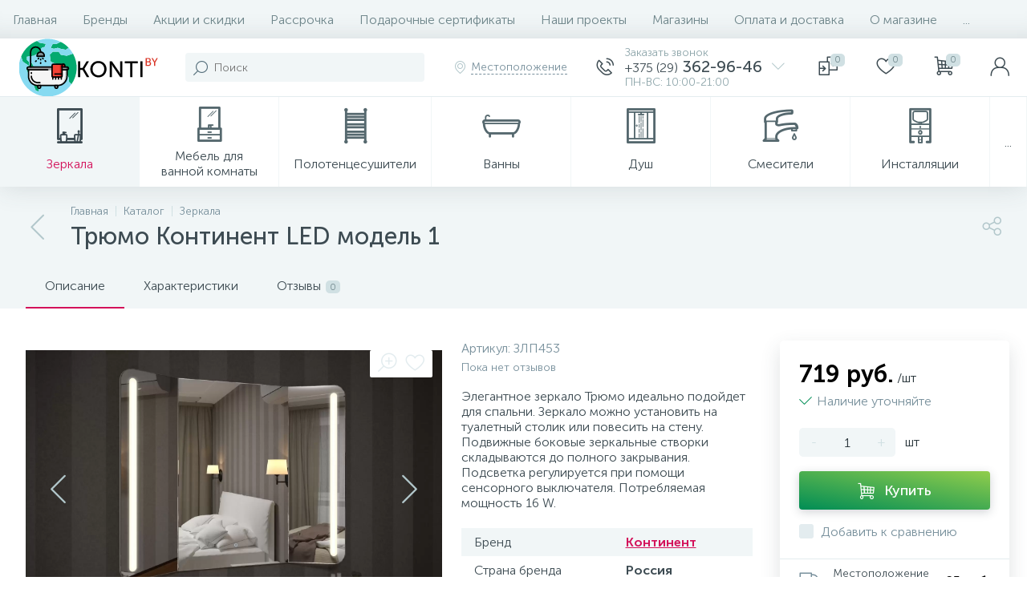

--- FILE ---
content_type: text/html; charset=UTF-8
request_url: https://konti.by/bitrix/tools/altop.enext/ajax.php
body_size: -94
content:
{"\/images\/logo.svg":false}

--- FILE ---
content_type: text/html; charset=UTF-8
request_url: https://konti.by/bitrix/tools/altop.enext/ajax.php
body_size: 26175
content:
{"JS":"\u003Cscript type=\u0027text\/javascript\u0027\u003EBX.message({\nGEO_LOCATION_SLIDE_PANEL_TITLE: \u0027\u0420\u0435\u0433\u0438\u043e\u043d \u0434\u043e\u0441\u0442\u0430\u0432\u043a\u0438\u0027\n});BX.message({\nHEADER_CONTACTS_TITLE: \u0027\u041a\u043e\u043d\u0442\u0430\u043a\u0442\u044b\u0027,\nHEADER_CONTACTS_ITEM_TODAY: \u0027\u0421\u0435\u0433\u043e\u0434\u043d\u044f\u0027,\nHEADER_CONTACTS_ITEM_24_HOURS: \u0027\u041a\u0440\u0443\u0433\u043b\u043e\u0441\u0443\u0442\u043e\u0447\u043d\u043e\u0027,\nHEADER_CONTACTS_ITEM_OFF: \u0027\u0412\u044b\u0445\u043e\u0434\u043d\u043e\u0439\u0027,\nHEADER_CONTACTS_ITEM_BREAK: \u0027\u041f\u0435\u0440\u0435\u0440\u044b\u0432\u0027,\nHEADER_CONTACTS_TEMPLATE_PATH: \u0027\/bitrix\/templates\/enext\/components\/bitrix\/news.list\/header_contacts\u0027\n});BX.message({\r\nUSER_SLIDE_PANEL_TITLE: \u0027\u0410\u0432\u0442\u043e\u0440\u0438\u0437\u0430\u0446\u0438\u044f\u0027\r\n});BX.message({\r\nMAIN_MENU: \u0027\u0413\u043b\u0430\u0432\u043d\u043e\u0435 \u043c\u0435\u043d\u044e\u0027\r\n});BX.message({\nSPG_BASKET_URL: \u0027\/personal\/cart\/\u0027,\nSPG_ADD_BASKET_MESSAGE: \u0027\u0412\u044b\u0431\u0440\u0430\u0442\u044c\u0027,\nSPG_ADD_BASKET_OK_MESSAGE: \u0027\u0412 \u043a\u043e\u0440\u0437\u0438\u043d\u0435\u0027,\nSPG_BTN_MESSAGE_DETAIL_ITEM: \u0027\u041f\u043e\u0434\u0440\u043e\u0431\u043d\u0435\u0435 \u043e \u0442\u043e\u0432\u0430\u0440\u0435\u0027\n});BX.message({\nREVIEWS_EVALUATION_VALUE: \u0027\u0421\u0434\u0435\u043b\u0430\u0439\u0442\u0435 \u0432\u044b\u0431\u043e\u0440!\u0027,\nREVIEWS_YOUR_REVIEW: \u0027\u0412\u0430\u0448 \u043e\u0442\u0437\u044b\u0432\u0027,\nREVIEWS_LOADING: \u0027\u0417\u0430\u0433\u0440\u0443\u0437\u043a\u0430...\u0027\n});BX.message({\nCATALOG_ELEMENT_SQ_M_MESSAGE: \u0027\u043c\u0026sup2;\u0027,\nCATALOG_ELEMENT_ECONOMY_INFO_MESSAGE: \u0027\u042d\u043a\u043e\u043d\u043e\u043c\u0438\u044f #ECONOMY#\u0027,\nCATALOG_ELEMENT_BASKET_URL: \u0027\/personal\/cart\/\u0027,\nCATALOG_ELEMENT_ADD_BASKET_MESSAGE: \u0027\u041a\u0443\u043f\u0438\u0442\u044c\u0027,\nCATALOG_ELEMENT_ADD_BASKET_OK_MESSAGE: \u0027\u0412 \u043a\u043e\u0440\u0437\u0438\u043d\u0435\u0027, \nCATALOG_ELEMENT_DELAY_MESSAGE: \u0027\u041e\u0442\u043b\u043e\u0436\u0438\u0442\u044c\u0027,\nCATALOG_ELEMENT_DELAY_OK_MESSAGE: \u0027\u0414\u043e\u0431\u0430\u0432\u043b\u0435\u043d\u043e \u0432 \u043e\u0442\u043b\u043e\u0436\u0435\u043d\u043d\u044b\u0435\u0027, \nCATALOG_ELEMENT_RELATIVE_QUANTITY_MANY: \u0027\u043c\u043d\u043e\u0433\u043e\u0027,\nCATALOG_ELEMENT_RELATIVE_QUANTITY_FEW: \u0027\u0443\u0442\u043e\u0447\u043d\u044f\u0439\u0442\u0435\u0027,\nCATALOG_ELEMENT_COMPARE_MESSAGE: \u0027\u0414\u043e\u0431\u0430\u0432\u0438\u0442\u044c \u043a \u0441\u0440\u0430\u0432\u043d\u0435\u043d\u0438\u044e\u0027,\nCATALOG_ELEMENT_COMPARE_OK_MESSAGE: \u0027\u0414\u043e\u0431\u0430\u0432\u043b\u0435\u043d\u043e \u043a \u0441\u0440\u0430\u0432\u043d\u0435\u043d\u0438\u044e\u0027, \nCATALOG_ELEMENT_GEO_DELIVERY_UNDEFINED: \u0027\u041d\u0435 \u043e\u043f\u0440\u0435\u0434\u0435\u043b\u0435\u043d\u043e\u0027,\nCATALOG_ELEMENT_GEO_DELIVERY_FROM: \u0027\u0414\u043e\u0441\u0442\u0430\u0432\u043a\u0430 \u043e\u0442\u0027,\nCATALOG_ELEMENT_GEO_DELIVERY_LOCATION: \u0027\u041c\u0435\u0441\u0442\u043e\u043f\u043e\u043b\u043e\u0436\u0435\u043d\u0438\u0435\u0027,\nCATALOG_ELEMENT_GEO_DELIVERY_SLIDE_PANEL_TITLE: \u0027\u0420\u0430\u0441\u0447\u0435\u0442 \u0434\u043e\u0441\u0442\u0430\u0432\u043a\u0438\u0027,\nCATALOG_ELEMENT_SKU_ITEMS_SLIDE_PANEL_TITLE: \u0027\u0422\u043e\u0440\u0433\u043e\u0432\u044b\u0435 \u043f\u0440\u0435\u0434\u043b\u043e\u0436\u0435\u043d\u0438\u044f\u0027,\nCATALOG_ELEMENT_OBJECT_TODAY: \u0027\u0421\u0435\u0433\u043e\u0434\u043d\u044f\u0027,\nCATALOG_ELEMENT_OBJECT_24_HOURS: \u0027\u041a\u0440\u0443\u0433\u043b\u043e\u0441\u0443\u0442\u043e\u0447\u043d\u043e\u0027,\nCATALOG_ELEMENT_OBJECT_OFF: \u0027\u0412\u044b\u0445\u043e\u0434\u043d\u043e\u0439\u0027,\nCATALOG_ELEMENT_OBJECT_BREAK: \u0027\u041f\u0435\u0440\u0435\u0440\u044b\u0432\u0027,\nCATALOG_ELEMENT_OBJECT_LOADING: \u0027\u0417\u0430\u0433\u0440\u0443\u0437\u043a\u0430...\u0027,\nCATALOG_ELEMENT_TEMPLATE_PATH: \u0027\/bitrix\/templates\/enext\/components\/bitrix\/catalog.element\/.default\u0027,\nCATALOG_ELEMENT_PARAMETERS: \[base64]\/[base64]\/QuNGC0YwiO3M6MjI6Ik1FU1NfQlROX0FERF9UT19CQVNLRVQiO3M6MTI6ItCa0YPQv9C40YLRjCI7czoxODoiTUVTU19CVE5fU1VCU0NSSUJFIjtzOjQyOiLQodC+0L7QsdGJ0LjRgtGMINC+INC\/0L7RgdGC0YPQv9C70LXQvdC40LgiO3M6MTU6Ik1FU1NfQlROX0RFVEFJTCI7czoxODoi0J\/[base64]\/[base64].5c7beb7a520c899cb8d2e3baa000dd2456c43b97c9fff81264359604e44cdf33\u0027\n});BX.message({\nSQ_M_MESSAGE: \u0027\u043c\u0026sup2;\u0027,\nECONOMY_INFO_MESSAGE: \u0027\u042d\u043a\u043e\u043d\u043e\u043c\u0438\u044f #ECONOMY#\u0027, \nBASKET_URL: \u0027\/personal\/cart\/\u0027,\nADD_BASKET_MESSAGE: \u0027\u041a\u0443\u043f\u0438\u0442\u044c\u0027,\nADD_BASKET_OK_MESSAGE: \u0027\u0412 \u043a\u043e\u0440\u0437\u0438\u043d\u0435\u0027,\nDELAY_MESSAGE: \u0027\u041e\u0442\u043b\u043e\u0436\u0438\u0442\u044c\u0027,\nDELAY_OK_MESSAGE: \u0027\u0414\u043e\u0431\u0430\u0432\u043b\u0435\u043d\u043e \u0432 \u043e\u0442\u043b\u043e\u0436\u0435\u043d\u043d\u044b\u0435\u0027,\nRELATIVE_QUANTITY_MANY: \u0027\u043c\u043d\u043e\u0433\u043e\u0027,\nRELATIVE_QUANTITY_FEW: \u0027\u0443\u0442\u043e\u0447\u043d\u044f\u0439\u0442\u0435\u0027,\nCOMPARE_MESSAGE: \u0027\u0414\u043e\u0431\u0430\u0432\u0438\u0442\u044c \u043a \u0441\u0440\u0430\u0432\u043d\u0435\u043d\u0438\u044e\u0027,\nCOMPARE_OK_MESSAGE: \u0027\u0414\u043e\u0431\u0430\u0432\u043b\u0435\u043d\u043e \u043a \u0441\u0440\u0430\u0432\u043d\u0435\u043d\u0438\u044e\u0027,\nBTN_MESSAGE_LAZY_LOAD: \u0027\u041f\u043e\u043a\u0430\u0437\u0430\u0442\u044c \u0431\u043e\u043b\u044c\u0448\u0435 \u0442\u043e\u0432\u0430\u0440\u043e\u0432\u0027,\nBTN_MESSAGE_LAZY_LOAD_WAITER: \u0027\u0417\u0430\u0433\u0440\u0443\u0437\u043a\u0430\u0027,\nBTN_MESSAGE_DETAIL_ITEM: \u0027\u041f\u043e\u0434\u0440\u043e\u0431\u043d\u0435\u0435 \u043e \u0442\u043e\u0432\u0430\u0440\u0435\u0027,\nSITE_ID: \u0027s1\u0027\n});BX.message({\r\nFORMS_NOT_EMPTY_INVALID: \u0027\u0417\u0430\u043f\u043e\u043b\u043d\u0438\u0442\u0435 \u043f\u043e\u043b\u0435\u0027,\r\nFORMS_PHONE_WRONG: \u0027\u041d\u0435\u043f\u0440\u0430\u0432\u0438\u043b\u044c\u043d\u044b\u0439 \u043d\u043e\u043c\u0435\u0440\u0027,\r\nFORMS_USER_CONSENT_NOT_EMPTY_INVALID: \u0027\u0421\u043e\u0433\u043b\u0430\u0441\u0438\u0442\u0435\u0441\u044c \u0441 \u0443\u0441\u043b\u043e\u0432\u0438\u044f\u043c\u0438\u0027, \r\nFORMS_CAPTCHA_WRONG: \u0027\u041d\u0435\u0432\u0435\u0440\u043d\u044b\u0439 \u043a\u043e\u0434\u0027, \r\nFORMS_ALERT_SUCCESS: \u0027\u0412\u0430\u0448\u0435 \u0441\u043e\u043e\u0431\u0449\u0435\u043d\u0438\u0435 \u043e\u0442\u043f\u0440\u0430\u0432\u043b\u0435\u043d\u043e.\u003Cbr \/\u003E\u041c\u044b \u043f\u043e\u0441\u0442\u0430\u0440\u0430\u0435\u043c\u0441\u044f \u043e\u0442\u0432\u0435\u0442\u0438\u0442\u044c \u0432\u0430\u043c \u043c\u0430\u043a\u0441\u0438\u043c\u0430\u043b\u044c\u043d\u043e \u0431\u044b\u0441\u0442\u0440\u043e.\u0027,\r\nFORMS_ALERT_ERROR: \u0027\u041e\u0448\u0438\u0431\u043a\u0430! \u0412\u0430\u0448\u0435 \u0441\u043e\u043e\u0431\u0449\u0435\u043d\u0438\u0435 \u043d\u0435 \u043e\u0442\u043f\u0440\u0430\u0432\u043b\u0435\u043d\u043e\u0027\r\n});BX.message({\r\nSITE_ID: \u0022s1\u0022,\r\nSITE_DIR: \u0022\/\u0022, \r\nSITE_SERVER_NAME: \u0022konti.by\u0022,\r\nSITE_TEMPLATE_PATH: \u0022\/bitrix\/templates\/enext\u0022,\r\nSITE_CHARSET: \u0022UTF-8\u0022,\r\nLANGUAGE_ID: \u0022ru\u0022,\r\nCOOKIE_NAME: \u0022BITRIX_SM\u0022,\r\nSLIDE_PANEL_SEARCH_TITLE: \u0022\u041f\u043e\u0438\u0441\u043a\u0022, \r\nSLIDE_PANEL_UNDEFINED_ERROR: \u0022\u0412\u043e\u0437\u043d\u0438\u043a\u043b\u0430 \u043d\u0435\u043e\u043f\u0440\u0435\u0434\u0435\u043b\u0435\u043d\u043d\u0430\u044f \u043e\u0448\u0438\u0431\u043a\u0430\u0022\r\n});\u003C\/script\u003E\u003Cscript type=\u0022text\/javascript\u0022 src=\u0022\/bitrix\/js\/main\/core\/core.min.js?1678817868249634\u0022\u003E\u003C\/script\u003E\u003Cscript type=\u0022text\/javascript\u0022 src=\u0022\/bitrix\/cache\/js\/s1\/enext\/kernel_main\/kernel_main_v1.js?174956377012468\u0022\u003E\u003C\/script\u003E\u003Cscript type=\u0022text\/javascript\u0022 src=\u0022\/bitrix\/js\/altop.enext\/intlTelInput\/intlTelInput.min.js?161182250836995\u0022\u003E\u003C\/script\u003E\u003Cscript type=\u0022text\/javascript\u0022 src=\u0022\/bitrix\/js\/main\/popup\/dist\/main.popup.bundle.min.js?167881787958041\u0022\u003E\u003C\/script\u003E\u003Cscript type=\u0022text\/javascript\u0022 src=\u0022\/bitrix\/js\/currency\/core_currency.min.js?15861586131854\u0022\u003E\u003C\/script\u003E\u003Cscript type=\u0022text\/javascript\u0022 src=\u0022\/bitrix\/cache\/js\/s1\/enext\/template_ceb85f38b1231f1ee62ecc20ba52b9eb\/template_ceb85f38b1231f1ee62ecc20ba52b9eb_v1.js?1749563770364628\u0022\u003E\u003C\/script\u003E\u003Cscript type=\u0022text\/javascript\u0022 src=\u0022\/bitrix\/cache\/js\/s1\/enext\/page_966c8ace7fa1473b1d44ae76f171449c\/page_966c8ace7fa1473b1d44ae76f171449c_v1.js?1749563996343175\u0022\u003E\u003C\/script\u003E\u003Cscript src=\u0022\/\/yastatic.net\/es5-shims\/0.0.2\/es5-shims.min.js\u0022\u003E\u003C\/script\u003E\u003Cscript src=\u0022\/\/yastatic.net\/share2\/share.js\u0022\u003E\u003C\/script\u003E\u003Cscript type=\u0027text\/javascript\u0027 src=\u0027\/bitrix\/js\/altop.enext\/intlTelInput\/utils.js\u0027\u003E\u003C\/script\u003E\u003Cscript type=\u0027text\/javascript\u0027\u003EBX.Currency.setCurrencies([{\u0027CURRENCY\u0027:\u0027BYN\u0027,\u0027FORMAT\u0027:{\u0027FORMAT_STRING\u0027:\u0027# \u0440\u0443\u0431.\u0027,\u0027DEC_POINT\u0027:\u0027,\u0027,\u0027THOUSANDS_SEP\u0027:\u0027 \u0027,\u0027DECIMALS\u0027:2,\u0027THOUSANDS_VARIANT\u0027:\u0027S\u0027,\u0027HIDE_ZERO\u0027:\u0027Y\u0027}}]);\u003C\/script\u003E\u003Cscript\u003EBX.setJSList([\u0027\/bitrix\/js\/main\/core\/core_ajax.js\u0027,\u0027\/bitrix\/js\/main\/core\/core_promise.js\u0027,\u0027\/bitrix\/js\/main\/polyfill\/promise\/js\/promise.js\u0027,\u0027\/bitrix\/js\/main\/loadext\/loadext.js\u0027,\u0027\/bitrix\/js\/main\/loadext\/extension.js\u0027,\u0027\/bitrix\/js\/main\/polyfill\/promise\/js\/promise.js\u0027,\u0027\/bitrix\/js\/main\/polyfill\/find\/js\/find.js\u0027,\u0027\/bitrix\/js\/main\/polyfill\/includes\/js\/includes.js\u0027,\u0027\/bitrix\/js\/main\/polyfill\/matches\/js\/matches.js\u0027,\u0027\/bitrix\/js\/ui\/polyfill\/closest\/js\/closest.js\u0027,\u0027\/bitrix\/js\/main\/polyfill\/fill\/main.polyfill.fill.js\u0027,\u0027\/bitrix\/js\/main\/polyfill\/find\/js\/find.js\u0027,\u0027\/bitrix\/js\/main\/polyfill\/matches\/js\/matches.js\u0027,\u0027\/bitrix\/js\/main\/polyfill\/core\/dist\/polyfill.bundle.js\u0027,\u0027\/bitrix\/js\/main\/core\/core.js\u0027,\u0027\/bitrix\/js\/main\/polyfill\/intersectionobserver\/js\/intersectionobserver.js\u0027,\u0027\/bitrix\/js\/main\/lazyload\/dist\/lazyload.bundle.js\u0027,\u0027\/bitrix\/js\/main\/polyfill\/core\/dist\/polyfill.bundle.js\u0027,\u0027\/bitrix\/js\/main\/parambag\/dist\/parambag.bundle.js\u0027]);\nBX.setCSSList([\u0027\/bitrix\/js\/main\/core\/css\/core.css\u0027,\u0027\/bitrix\/js\/main\/lazyload\/dist\/lazyload.bundle.css\u0027,\u0027\/bitrix\/js\/main\/parambag\/dist\/parambag.bundle.css\u0027]);\u003C\/script\u003E\u003Cscript type=\u0022text\/javascript\u0022\u003EBX.setJSList([\u0027\/bitrix\/js\/main\/session.js\u0027,\u0027\/bitrix\/js\/main\/core\/core_fx.js\u0027,\u0027\/bitrix\/templates\/enext\/components\/bitrix\/catalog\/.default\/script.js\u0027,\u0027\/bitrix\/templates\/enext\/components\/bitrix\/catalog.element\/.default\/script.js\u0027,\u0027\/bitrix\/templates\/enext\/js\/owlCarousel\/owl.carousel.min.js\u0027,\u0027\/bitrix\/templates\/enext\/components\/bitrix\/sale.products.gift\/.default\/script.js\u0027,\u0027\/bitrix\/templates\/enext\/components\/bitrix\/catalog.item\/.default\/script.js\u0027,\u0027\/bitrix\/templates\/enext\/components\/bitrix\/news.list\/reviews\/script.js\u0027,\u0027\/bitrix\/templates\/enext\/js\/jquery.filer\/jquery.filer.min.js\u0027,\u0027\/bitrix\/templates\/enext\/js\/fancybox\/jquery.fancybox.pack.js\u0027,\u0027\/bitrix\/templates\/enext\/components\/bitrix\/sale.prediction.product.detail\/.default\/script.js\u0027,\u0027\/bitrix\/templates\/enext\/components\/bitrix\/catalog.section\/.default\/script.js\u0027,\u0027\/bitrix\/templates\/enext\/js\/bootstrap.min.js\u0027,\u0027\/bitrix\/templates\/enext\/js\/formValidation.min.js\u0027,\u0027\/bitrix\/templates\/enext\/js\/inputmask.min.js\u0027,\u0027\/bitrix\/templates\/enext\/js\/jquery.hoverIntent.min.js\u0027,\u0027\/bitrix\/templates\/enext\/js\/moremenu.min.js\u0027,\u0027\/bitrix\/templates\/enext\/js\/scrollbar\/jquery.scrollbar.min.js\u0027,\u0027\/bitrix\/templates\/enext\/js\/main.min.js\u0027,\u0027\/bitrix\/templates\/enext\/js\/custom.js\u0027,\u0027\/bitrix\/templates\/enext\/components\/bitrix\/menu\/horizontal_multilevel\/script.js\u0027,\u0027\/bitrix\/components\/altop\/search.title\/script.js\u0027,\u0027\/bitrix\/components\/altop\/geo.location.enext\/templates\/.default\/script.js\u0027,\u0027\/bitrix\/templates\/enext\/components\/bitrix\/news.list\/header_contacts\/script.js\u0027,\u0027\/bitrix\/templates\/enext\/components\/bitrix\/catalog.compare.list\/.default\/script.js\u0027,\u0027\/bitrix\/components\/altop\/sale.basket.basket.line\/templates\/.default\/script.js\u0027,\u0027\/bitrix\/components\/altop\/user.enext\/templates\/.default\/script.js\u0027,\u0027\/bitrix\/templates\/enext\/components\/bitrix\/menu\/catalog_menu_option_3_4_5\/script.js\u0027,\u0027\/bitrix\/templates\/enext\/components\/bitrix\/catalog.products.viewed\/.default\/script.js\u0027,\u0027\/bitrix\/components\/altop\/forms.enext\/templates\/feedback\/script.js\u0027]);\u003C\/script\u003E\u003Cscript type=\u0022text\/javascript\u0022\u003EBX.setCSSList([\u0027\/bitrix\/templates\/enext\/components\/bitrix\/catalog\/.default\/style.css\u0027,\u0027\/bitrix\/templates\/enext\/components\/bitrix\/catalog.element\/.default\/style.css\u0027,\u0027\/bitrix\/templates\/enext\/js\/owlCarousel\/owl.carousel.min.css\u0027,\u0027\/bitrix\/components\/altop\/geo.delivery.enext\/templates\/slide_panel\/style.min.css\u0027,\u0027\/bitrix\/templates\/enext\/components\/bitrix\/sale.products.gift\/.default\/style.css\u0027,\u0027\/bitrix\/templates\/enext\/components\/bitrix\/catalog.product.subscribe\/.default\/style.min.css\u0027,\u0027\/bitrix\/templates\/enext\/components\/bitrix\/catalog.item\/.default\/style.css\u0027,\u0027\/bitrix\/templates\/enext\/components\/bitrix\/news.list\/reviews\/style.css\u0027,\u0027\/bitrix\/components\/altop\/add.review.enext\/templates\/slide_panel\/style.min.css\u0027,\u0027\/bitrix\/templates\/enext\/js\/jquery.filer\/jquery.filer.min.css\u0027,\u0027\/bitrix\/templates\/enext\/js\/fancybox\/jquery.fancybox.css\u0027,\u0027\/bitrix\/templates\/enext\/components\/bitrix\/sale.prediction.product.detail\/.default\/style.css\u0027,\u0027\/bitrix\/templates\/enext\/components\/bitrix\/catalog.section\/.default\/style.css\u0027,\u0027\/bitrix\/templates\/enext\/components\/bitrix\/catalog.product.subscribe\/.default\/style.css\u0027,\u0027\/bitrix\/templates\/enext\/css\/animation.min.css\u0027,\u0027\/bitrix\/templates\/enext\/css\/csshake-default.min.css\u0027,\u0027\/bitrix\/templates\/enext\/js\/scrollbar\/jquery.scrollbar.min.css\u0027,\u0027\/bitrix\/templates\/enext\/css\/bootstrap.min.css\u0027,\u0027\/bitrix\/templates\/enext\/css\/uinext2020min.min.css\u0027,\u0027\/bitrix\/templates\/enext\/css\/famin.min.css\u0027,\u0027\/bitrix\/templates\/enext\/css\/efn\/01-power-tools-efn.min.css\u0027,\u0027\/bitrix\/templates\/enext\/css\/efn\/03-garden-tools-efn.min.css\u0027,\u0027\/bitrix\/templates\/enext\/css\/efn\/05-electricity-efn.min.css\u0027,\u0027\/bitrix\/templates\/enext\/css\/efn\/06-hand-tools-efn.min.css\u0027,\u0027\/bitrix\/templates\/enext\/css\/efn\/07-building-materials-efn.min.css\u0027,\u0027\/bitrix\/templates\/enext\/css\/efn\/08-sanitary-ware-efn.min.css\u0027,\u0027\/bitrix\/templates\/enext\/css\/efn\/09-heating-cooling-efn.min.css\u0027,\u0027\/bitrix\/templates\/enext\/css\/efn\/10-security-fire-alarm-efn.min.css\u0027,\u0027\/bitrix\/templates\/enext\/css\/efn\/15-garden-efn.min.css\u0027,\u0027\/bitrix\/templates\/enext\/css\/elasto-font.min.css\u0027,\u0027\/bitrix\/templates\/enext\/components\/bitrix\/menu\/horizontal_multilevel\/style.css\u0027,\u0027\/bitrix\/components\/altop\/search.title\/templates\/visual\/style.css\u0027,\u0027\/bitrix\/templates\/enext\/components\/bitrix\/sale.location.selector.search\/slide_panel\/style.min.css\u0027,\u0027\/bitrix\/templates\/enext\/components\/bitrix\/menu\/catalog_menu_option_3_4_5\/style.css\u0027,\u0027\/bitrix\/templates\/enext\/styles.css\u0027,\u0027\/bitrix\/templates\/enext\/template_styles.css\u0027,\u0027\/bitrix\/templates\/enext\/colors.min.css\u0027,\u0027\/bitrix\/templates\/enext\/schemes\/PINK\/colors.min.css\u0027,\u0027\/bitrix\/templates\/enext\/custom.css\u0027]);\u003C\/script\u003E\u003Cscript type=\u0022text\/javascript\u0022\u003E\n(function (){\n\u0022use strict\u0022;\nvar counter=function ()\n{\nvar cookie=(function (name){\nvar parts=(\u0022;\u0022 + document.cookie).split(\u0022;\u0022 + name + \u0022=\u0022);\nif (parts.length==2){\ntry{return JSON.parse(decodeURIComponent(parts.pop().split(\u0022;\u0022).shift()));}\ncatch (e){}\n}\n})(\u0022BITRIX_CONVERSION_CONTEXT_s1\u0022);\nif (cookie \u0026\u0026 cookie.EXPIRE \u003E=BX.message(\u0022SERVER_TIME\u0022))\nreturn;\nvar request=new XMLHttpRequest();\nrequest.open(\u0022POST\u0022, \u0022\/bitrix\/tools\/conversion\/ajax_counter.php\u0022, true);\nrequest.setRequestHeader(\u0022Content-type\u0022, \u0022application\/x-www-form-urlencoded\u0022);\nrequest.send(\n\u0022SITE_ID=\u0022+encodeURIComponent(\u0022s1\u0022)+\n\u0022\u0026sessid=\u0022+encodeURIComponent(BX.bitrix_sessid())+\n\u0022\u0026HTTP_REFERER=\u0022+encodeURIComponent(document.referrer)\n);\n};\nif (window.frameRequestStart===true)\nBX.addCustomEvent(\u0022onFrameDataReceived\u0022, counter);\nelse\nBX.ready(counter);\n})();\n\u003C\/script\u003E\u003Cscript type=\u0022text\/javascript\u0022\u003Evar _ba=_ba || [];_ba.push([\u0022aid\u0022, \u0022bc16b71aaf2d2f93e8a2ae93cb5c75b9\u0022]);_ba.push([\u0022host\u0022, \u0022konti.by\u0022]);_ba.push([\u0022ad[ct][item]\u0022, \[base64]\u0022]);_ba.push([\u0022ad[ct][user_id]\u0022, function(){return BX.message(\u0022USER_ID\u0022) ? BX.message(\u0022USER_ID\u0022) : 0;}]);_ba.push([\u0022ad[ct][recommendation]\u0022, function(){var rcmId=\u0022\u0022;var cookieValue=BX.getCookie(\u0022BITRIX_SM_RCM_PRODUCT_LOG\u0022);var productId=8359;var cItems=[];var cItem;if (cookieValue){cItems=cookieValue.split(\u0022.\u0022);}var i=cItems.length;while (i--){cItem=cItems[i].split(\u0022-\u0022);if (cItem[0]==productId){rcmId=cItem[1];break;}}return rcmId;}]);_ba.push([\u0022ad[ct][v]\u0022, \u00222\u0022]);(function(){var ba=document.createElement(\u0022script\u0022);ba.type=\u0022text\/javascript\u0022;ba.async=true;ba.src=(document.location.protocol==\u0022https:\u0022 ? \u0022https:\/\/\u0022 : \u0022http:\/\/\u0022) + \u0022bitrix.info\/ba.js\u0022;var s=document.getElementsByTagName(\u0022script\u0022)[0];s.parentNode.insertBefore(ba, s);})();\u003C\/script\u003E\u003Cscript type=\u0022text\/javascript\u0022\u003E \r\nvar obbx_3951543183_LkGdQn=new JCHorizontalMultilevelMenu({\r\ncontainer: \u0027horizontal-multilevel-menu-obbx_3951543183_LkGdQn\u0027\r\n});\r\n\u003C\/script\u003E\u003Cscript\u003E\nBX.ready(function(){\nnew JCTitleSearch({\n\u0027WAIT_IMAGE\u0027: \u0027\u003Cdiv\u003E\u003Cspan\u003E\u003C\/span\u003E\u003C\/div\u003E\u0027,\n\u0027AJAX_PAGE\u0027 : \u0027\/catalog\/zerkala\/tryumo-led-model-1-\/\u0027,\n\u0027CONTAINER_ID\u0027: \u0027title-search\u0027,\n\u0027INPUT_ID\u0027: \u0027title-search-input\u0027,\n\u0027MIN_QUERY_LEN\u0027: 3\n});\n});\n\u003C\/script\u003E\u003Cscript type=\u0022text\/javascript\u0022\u003E\n\nBX.Sale.GeoLocationComponent.init({\nsiteId: \u0027s1\u0027,\ncomponentPath: \u0027\/bitrix\/components\/altop\/geo.location.enext\u0027, \nparameters: \[base64].10efbef6d811bbf511acae8e970a66b7514d013ca62a0712ab34dc5637faea99\u0027,\ncontainer: \u0027geo-location-obbx_2802721151_AsrmUV\u0027\n});\n\u003C\/script\u003E\u003Cscript type=\u0022text\/javascript\u0022\u003E\n\nvar obbx_3218110189_77=new JCNewsListHeaderContacts({\u0027ITEM\u0027:{\u0027ADDRESS\u0027:\u0027\u0433. \u041c\u0438\u043d\u0441\u043a, \u0443\u043b. \u0422\u0438\u043c\u0438\u0440\u044f\u0437\u0435\u0432\u0430 123\/1, \u043f\u0430\u0432\u0438\u043b\u044c\u043e\u043d 44\u0027,\u0027TIMEZONE\u0027:\u0027+3\u0027,\u0027WORKING_HOURS\u0027:{\u0027MON\u0027:{\u0027WORK_START\u0027:\u0027\u0027,\u0027WORK_END\u0027:\u0027\u0027,\u0027BREAK_START\u0027:\u0027\u0027,\u0027BREAK_END\u0027:\u0027\u0027,\u0027NAME\u0027:\u0027\u041f\u041d\u0027},\u0027TUE\u0027:{\u0027WORK_START\u0027:\u002710:00\u0027,\u0027WORK_END\u0027:\u002717:30\u0027,\u0027BREAK_START\u0027:\u0027\u0027,\u0027BREAK_END\u0027:\u0027\u0027,\u0027NAME\u0027:\u0027\u0412\u0422\u0027},\u0027WED\u0027:{\u0027WORK_START\u0027:\u002710:00\u0027,\u0027WORK_END\u0027:\u002717:30\u0027,\u0027BREAK_START\u0027:\u0027\u0027,\u0027BREAK_END\u0027:\u0027\u0027,\u0027NAME\u0027:\u0027\u0421\u0420\u0027},\u0027THU\u0027:{\u0027WORK_START\u0027:\u002710:00\u0027,\u0027WORK_END\u0027:\u002717:30\u0027,\u0027BREAK_START\u0027:\u0027\u0027,\u0027BREAK_END\u0027:\u0027\u0027,\u0027NAME\u0027:\u0027\u0427\u0422\u0027},\u0027FRI\u0027:{\u0027WORK_START\u0027:\u002710:00\u0027,\u0027WORK_END\u0027:\u002717:30\u0027,\u0027BREAK_START\u0027:\u0027\u0027,\u0027BREAK_END\u0027:\u0027\u0027,\u0027NAME\u0027:\u0027\u041f\u0422\u0027},\u0027SAT\u0027:{\u0027WORK_START\u0027:\u002710:00\u0027,\u0027WORK_END\u0027:\u002717:30\u0027,\u0027BREAK_START\u0027:\u0027\u0027,\u0027BREAK_END\u0027:\u0027\u0027,\u0027NAME\u0027:\u0027\u0421\u0411\u0027},\u0027SUN\u0027:{\u0027WORK_START\u0027:\u002710:00\u0027,\u0027WORK_END\u0027:\u002717:30\u0027,\u0027BREAK_START\u0027:\u0027\u0027,\u0027BREAK_END\u0027:\u0027\u0027,\u0027NAME\u0027:\u0027\u0412\u0421\u0027}},\u0027PHONE\u0027:{\u0027VALUE\u0027:[\u0027+375 (29) 563-77-66\u0027,\u0027+375 (29) 362-96-46\u0027,\u0027+375 (29) 363-21-43\u0027],\u0027DESCRIPTION\u0027:[\u0027\u041c\u0422\u0421\u0027,\u0027\u04101\u0027,\u0027\u04101\u0027]},\u0027EMAIL\u0027:{\u0027VALUE\u0027:[\u0027info@konti.by\u0027],\u0027DESCRIPTION\u0027:[\u0027\u0027]},\u0027SKYPE\u0027:\u0027\u0027},\u0027VISUAL\u0027:{\u0027ID\u0027:\u0027bx_3218110189_77\u0027}});\n\u003C\/script\u003E\u003Cscript type=\u0022text\/javascript\u0022\u003E\nvar obcompareList9J9wbd=new JCCatalogCompareList({\u0027VISUAL\u0027:{\u0027ID\u0027:\u0027compareList9J9wbd\u0027},\u0027AJAX\u0027:{\u0027url\u0027:\u0027\/catalog\/zerkala\/tryumo-led-model-1-\/\u0027,\u0027reload\u0027:{\u0027compare_list_reload\u0027:\u0027Y\u0027}}})\n\u003C\/script\u003E\u003Cscript type=\u0022text\/javascript\u0022\u003E\nvar bx_basketh3CV5Q=new BitrixSmallCart;\n\u003C\/script\u003E\u003Cscript type=\u0022text\/javascript\u0022\u003E\nbx_basketh3CV5Q.siteId=\u0022s1\u0022;\nbx_basketh3CV5Q.cartId=\u0022bx_basketh3CV5Q\u0022;\nbx_basketh3CV5Q.ajaxPath=\u0022\/bitrix\/components\/altop\/sale.basket.basket.line\/ajax.php\u0022;\nbx_basketh3CV5Q.templateName=\u0022.default\u0022;\nbx_basketh3CV5Q.arParams={\u0027PATH_TO_BASKET\u0027:\u0027\/personal\/cart\/\u0027,\u0027CACHE_TYPE\u0027:\u0027A\u0027,\u0027SHOW_DELAY\u0027:\u0027Y\u0027,\u0027SHOW_BASKET\u0027:\u0027Y\u0027,\u0027BASKET_VIEW\u0027:\u0027HREF\u0027,\u0027AJAX\u0027:\u0027N\u0027,\u0027~PATH_TO_BASKET\u0027:\u0027\/personal\/cart\/\u0027,\u0027~CACHE_TYPE\u0027:\u0027A\u0027,\u0027~SHOW_DELAY\u0027:\u0027Y\u0027,\u0027~SHOW_BASKET\u0027:\u0027Y\u0027,\u0027~BASKET_VIEW\u0027:\u0027HREF\u0027,\u0027~AJAX\u0027:\u0027N\u0027,\u0027cartId\u0027:\u0027bx_basketh3CV5Q\u0027};\nbx_basketh3CV5Q.activate();\n\u003C\/script\u003E\u003Cscript type=\u0022text\/javascript\u0022\u003E\r\n\r\nvar obfodefn=new JCUserComponent({\r\ncontainer: \u0027user-obfodefn\u0027,\r\nisAuth: \u0027\u0027\r\n});\r\n\u003C\/script\u003E\u003Cscript type=\u0022text\/javascript\u0022\u003E\r\n\r\nvar obbx_1921946165_XEVOpk=new JCCatalogMenu({\r\ninside: false,\r\nsetActive: true,\r\nopenLast: false,\r\ncontainer: \u0027catalog-menu-obbx_1921946165_XEVOpk\u0027\r\n});\r\n\u003C\/script\u003E\u003Cscript type=\u0022text\/javascript\u0022\u003E\n\nvar obbx_555007909_jtNo1f=new JCSaleProductsGiftComponent({\nsiteId: \u0027s1\u0027,\ncomponentPath: \u0027\/bitrix\/components\/bitrix\/sale.products.gift\u0027,\ndeferredLoad: true,\ninitiallyShowHeader: \u0027\u0027,\ncurrentProductId: 8359, \ntemplate: \u0027.default.17e41cad105aef0de1fb36c5158de8d4cfcdb57b464ea847f17cba5604514105\u0027,\nparameters: \[base64]\/QudGC0LUiO3M6MTI6Ik1FU1NfQlROX0JVWSI7czoxMjoi0JrRg9C\/0LjRgtGMIjtzOjIyOiJNRVNTX0JUTl9BRERfVE9fQkFTS0VUIjtzOjEyOiLQmtGD0L\/[base64]\/QvtGB0YLRg9C\/0LvQtdC90LjQuCI7czoxNToiTUVTU19CVE5fREVUQUlMIjtzOjE4OiLQn9C+0LTRgNC+0LHQvdC10LUiO3M6MTg6Ik1FU1NfTk9UX0FWQUlMQUJMRSI7czoxNzoi0J\/[base64]\/[base64].cd6c31eea5b757108bfa443ae450b169ad930aa78c28f23f3b562a76c66ebfd6\u0027,\ncontainer: \u0027sale-products-gift-container\u0027\n});\n\u003C\/script\u003E\u003Cscript type=\u0022text\/javascript\u0022\u003E\t\n\nvar obbx_651765591_1=new JCNewsListReviewsComponent({\nsiteId: \u0027s1\u0027,\ntemplatePath: \u0027\/bitrix\/templates\/enext\/components\/bitrix\/news.list\/reviews\u0027,\nnavParams:{\u0027NavPageCount\u0027:\u00271\u0027,\u0027NavPageNomer\u0027:\u00271\u0027,\u0027NavNum\u0027:\u00271\u0027},\nlazyLoad: \u0027\u0027,\ntemplate: \u0027reviews.9fb544bf51e207e011bf55fae172000b79c492452d56ac52e50f5a8ba1e3ea99\u0027,\nparameters: \[base64].b8a910f4c6d1404e0483a31e98a97de6968f9196cde1dbfc50f8f4731284eff3\u0027,\nparentContainer: \u0027reviews-obbx_651765591_1\u0027,\ncontainer: \u0027container-1\u0027\n});\n\u003C\/script\u003E\u003Cscript type=\u0022text\/javascript\u0022\u003E\nBX.ready(function(){\nvar giftAjaxData={\n\u0027parameters\u0027:\[base64].990970a57f1e13eb0f8be97a9f7caf66e461754f82d7c4b916d13b8ff55f190a\u0027,\n\u0027template\u0027: \u0027.default.7885539bfc6df82c10c3aee36d06854c6f8ecda34e8301fdf297088c600e05d8\u0027,\n\u0027site_id\u0027: \u0027s1\u0027\n};\nbx_sale_prediction_product_detail_load(\n\u0027sale_gift_product_621938023\u0027,\ngiftAjaxData\n);\nBX.addCustomEvent(\u0027onHasNewPrediction\u0027, function(html){\nvar popup=BX.PopupWindowManager.create(\u0027simple-prediction\u0027, BX(\u0027bx_117848907_8359_add_basket_link\u0027),{\noffsetLeft: 10,\noffsetTop: 3,\ncontent: \u0027\u003Cdiv class=\u0022catalog-element-popup-inner\u0022\u003E\u0027 + html + \u0027\u003C\/div\u003E\u0027,\ncloseIcon: true,\nangle:{position: \u0027top\u0027},\nclassName: \u0027simple-prediction-popup-window\u0027,\n});\nvar close=BX.findChild(BX(\u0027simple-prediction\u0027),{className: \u0027popup-window-close-icon\u0027}, true, false);\nif(!!close)\nclose.innerHTML=\u0027\u003Ci class=\u0022icon-close\u0022\u003E\u003C\/i\u003E\u0027;\npopup.show();\n});\n});\n\u003C\/script\u003E\u003Cscript type=\u0022text\/javascript\u0022\u003E\n\nvar obbx_117848907_8359=new JCCatalogElement({\u0027CONFIG\u0027:{\u0027USE_CATALOG\u0027:true,\u0027SHOW_QUANTITY\u0027:true,\u0027SHOW_PRICE\u0027:true,\u0027SHOW_DISCOUNT_PERCENT\u0027:true,\u0027SHOW_OLD_PRICE\u0027:true,\u0027USE_PRICE_COUNT\u0027:true,\u0027DISPLAY_COMPARE\u0027:true,\u0027MAIN_PICTURE_MODE\u0027:[\u0027POPUP\u0027],\u0027ADD_TO_BASKET_ACTION\u0027:[\u0027ADD\u0027],\u0027SHOW_MAX_QUANTITY\u0027:\u0027M\u0027,\u0027RELATIVE_QUANTITY_FACTOR\u0027:\u00272\u0027,\u0027USE_SUBSCRIBE\u0027:false,\u0027MIN_ORDER_SUM\u0027:\u00270\u0027,\u0027SHOW_SLIDER\u0027:\u0027N\u0027,\u0027SLIDER_INTERVAL\u0027:\u00275000\u0027,\u0027ALT\u0027:\u0027\u0422\u0440\u044e\u043c\u043e \u041a\u043e\u043d\u0442\u0438\u043d\u0435\u043d\u0442 LED \u043c\u043e\u0434\u0435\u043b\u044c 1\u0027,\u0027TITLE\u0027:\u0027\u0422\u0440\u044e\u043c\u043e \u041a\u043e\u043d\u0442\u0438\u043d\u0435\u043d\u0442 LED \u043c\u043e\u0434\u0435\u043b\u044c 1\u0027,\u0027MAGNIFIER_ZOOM_PERCENT\u0027:\u0027200\u0027,\u0027USE_ENHANCED_ECOMMERCE\u0027:\u0027Y\u0027,\u0027DATA_LAYER_NAME\u0027:\u0027dataLayer\u0027,\u0027BRAND_PROPERTY\u0027:\u0027\u0027,\u0027SITE_ID\u0027:\u0027s1\u0027},\u0027VISUAL\u0027:{\u0027ID\u0027:\u0027bx_117848907_8359\u0027,\u0027JS_NAME\u0027:\u0027obbx_117848907_8359\u0027,\u0027DISCOUNT_PERCENT_ID\u0027:\u0027bx_117848907_8359_dsc_pict\u0027,\u0027BIG_SLIDER_ID\u0027:\u0027bx_117848907_8359_big_slider\u0027,\u0027SLIDER_CONT_ID\u0027:\u0027bx_117848907_8359_slider_cont\u0027,\u0027ARTICLE_ID\u0027:\u0027bx_117848907_8359_article\u0027,\u0027OLD_PRICE_ID\u0027:\u0027bx_117848907_8359_old_price\u0027,\u0027PRICE_ID\u0027:\u0027bx_117848907_8359_price\u0027,\u0027DISCOUNT_PRICE_ID\u0027:\u0027bx_117848907_8359_price_discount\u0027,\u0027SLIDER_CONT_OF_ID\u0027:\u0027bx_117848907_8359_slider_cont_\u0027,\u0027QUANTITY_ID\u0027:\u0027bx_117848907_8359_quantity\u0027,\u0027QUANTITY_DOWN_ID\u0027:\u0027bx_117848907_8359_quant_down\u0027,\u0027QUANTITY_UP_ID\u0027:\u0027bx_117848907_8359_quant_up\u0027,\u0027PC_QUANTITY_ID\u0027:\u0027bx_117848907_8359_pc_quantity\u0027,\u0027PC_QUANTITY_DOWN_ID\u0027:\u0027bx_117848907_8359_pc_quant_down\u0027,\u0027PC_QUANTITY_UP_ID\u0027:\u0027bx_117848907_8359_pc_quant_up\u0027,\u0027SQ_M_QUANTITY_ID\u0027:\u0027bx_117848907_8359_sq_m_quantity\u0027,\u0027SQ_M_QUANTITY_DOWN_ID\u0027:\u0027bx_117848907_8359_sq_m_quant_down\u0027,\u0027SQ_M_QUANTITY_UP_ID\u0027:\u0027bx_117848907_8359_sq_m_quant_up\u0027,\u0027QUANTITY_MEASURE\u0027:\u0027bx_117848907_8359_quant_measure\u0027,\u0027QUANTITY_LIMIT\u0027:\u0027bx_117848907_8359_quant_limit\u0027,\u0027QUANTITY_LIMIT_NOT_AVAILABLE\u0027:\u0027bx_117848907_8359_quant_limit_not_avl\u0027,\u0027TOTAL_COST_ID\u0027:\u0027bx_117848907_8359_total_cost\u0027,\u0027BUY_LINK\u0027:\u0027bx_117848907_8359_buy_link\u0027,\u0027ADD_BASKET_LINK\u0027:\u0027bx_117848907_8359_add_basket_link\u0027,\u0027BASKET_ACTIONS_ID\u0027:\u0027bx_117848907_8359_basket_actions\u0027,\u0027PARTNERS_LINK\u0027:\u0027bx_117848907_8359_partners_link\u0027,\u0027PARTNERS_ID\u0027:\u0027bx_117848907_8359_partners\u0027,\u0027ASK_PRICE_LINK\u0027:\u0027bx_117848907_8359_ask_price\u0027,\u0027NOT_AVAILABLE_MESS\u0027:\u0027bx_117848907_8359_not_avail\u0027,\u0027COMPARE_LINK\u0027:\u0027bx_117848907_8359_compare_link\u0027,\u0027QUICK_ORDER_LINK\u0027:\u0027bx_117848907_8359_quick_order\u0027,\u0027DELAY_LINK\u0027:\u0027bx_117848907_8359_delay_link\u0027,\u0027SELECT_SKU_LINK\u0027:\u0027bx_117848907_8359_select_sku_link\u0027,\u0027TREE_ID\u0027:\u0027bx_117848907_8359_skudiv\u0027,\u0027DISPLAY_PROP_DIV\u0027:\u0027bx_117848907_8359_sku_prop\u0027,\u0027DISPLAY_MAIN_PROP_DIV\u0027:\u0027bx_117848907_8359_main_sku_prop\u0027,\u0027BASKET_PROP_DIV\u0027:\u0027bx_117848907_8359_basket_prop\u0027,\u0027SUBSCRIBE_LINK\u0027:\u0027bx_117848907_8359_subscribe\u0027,\u0027TABS_ID\u0027:\u0027bx_117848907_8359_tabs\u0027,\u0027TAB_CONTAINERS_ID\u0027:\u0027bx_117848907_8359_tab_containers\u0027,\u0027SKU_ITEMS_ID\u0027:\u0027bx_117848907_8359_sku_items\u0027,\u0027CONSTRUCTOR_ID\u0027:\u0027bx_117848907_8359_constructor\u0027,\u0027GEO_DELIVERY_ID\u0027:\u0027bx_117848907_8359_geo_delivery\u0027},\u0027PRODUCT_TYPE\u0027:\u00271\u0027,\u0027PRODUCT\u0027:{\u0027ID\u0027:\u00278359\u0027,\u0027IBLOCK_ID\u0027:\u002724\u0027,\u0027ACTIVE\u0027:\u0027Y\u0027,\u0027PICT\u0027:{\u0027ID\u0027:\u002721764\u0027,\u0027TIMESTAMP_X\u0027:\u002705.07.2022 17:59:23\u0027,\u0027MODULE_ID\u0027:\u0027iblock\u0027,\u0027HEIGHT\u0027:\u00271080\u0027,\u0027WIDTH\u0027:\u00271620\u0027,\u0027FILE_SIZE\u0027:\u0027127459\u0027,\u0027CONTENT_TYPE\u0027:\u0027image\/jpeg\u0027,\u0027SUBDIR\u0027:\u0027iblock\/b0f\u0027,\u0027FILE_NAME\u0027:\u0027Tryumo-Led-_model-1.jpg\u0027,\u0027ORIGINAL_NAME\u0027:\u0027\u0422\u0440\u044e\u043c\u043e Led -\u043c\u043e\u0434\u0435\u043b\u044c 1.jpg\u0027,\u0027DESCRIPTION\u0027:\u0027\u0027,\u0027HANDLER_ID\u0027:\u0027\u0027,\u0027EXTERNAL_ID\u0027:\u002786901bf0204ce8cc6340d6d2e8b8fb9d\u0027,\u0027SRC\u0027:\u0027\/upload\/iblock\/b0f\/Tryumo-Led-_model-1.jpg\u0027,\u0027UNSAFE_SRC\u0027:\u0027\/upload\/iblock\/b0f\/Tryumo-Led-_model-1.jpg\u0027,\u0027SAFE_SRC\u0027:\u0027\/upload\/iblock\/b0f\/Tryumo-Led-_model-1.jpg\u0027,\u0027ALT\u0027:\u0027\u0422\u0440\u044e\u043c\u043e \u041a\u043e\u043d\u0442\u0438\u043d\u0435\u043d\u0442 LED \u043c\u043e\u0434\u0435\u043b\u044c 1\u0027,\u0027TITLE\u0027:\u0027\u0422\u0440\u044e\u043c\u043e \u041a\u043e\u043d\u0442\u0438\u043d\u0435\u043d\u0442 LED \u043c\u043e\u0434\u0435\u043b\u044c 1\u0027},\u0027NAME\u0027:\u0027\u0422\u0440\u044e\u043c\u043e \u041a\u043e\u043d\u0442\u0438\u043d\u0435\u043d\u0442 LED \u043c\u043e\u0434\u0435\u043b\u044c 1\u0027,\u0027SUBSCRIPTION\u0027:true,\u0027ITEM_PRICE_MODE\u0027:\u0027S\u0027,\u0027ITEM_PRICES\u0027:[{\u0027UNROUND_BASE_PRICE\u0027:\u0027719\u0027,\u0027UNROUND_PRICE\u0027:\u0027719\u0027,\u0027BASE_PRICE\u0027:\u0027719\u0027,\u0027PRICE\u0027:\u0027719\u0027,\u0027ID\u0027:\u00277267\u0027,\u0027PRICE_TYPE_ID\u0027:\u00271\u0027,\u0027CURRENCY\u0027:\u0027BYN\u0027,\u0027DISCOUNT\u0027:\u00270\u0027,\u0027PERCENT\u0027:\u00270\u0027,\u0027QUANTITY_FROM\u0027:\u0027\u0027,\u0027QUANTITY_TO\u0027:\u0027\u0027,\u0027QUANTITY_HASH\u0027:\u0027ZERO-INF\u0027,\u0027MEASURE_RATIO_ID\u0027:\u0027\u0027,\u0027PRINT_BASE_PRICE\u0027:\u0027719 \u0440\u0443\u0431.\u0027,\u0027RATIO_BASE_PRICE\u0027:\u0027719\u0027,\u0027PRINT_RATIO_BASE_PRICE\u0027:\u0027719 \u0440\u0443\u0431.\u0027,\u0027PRINT_PRICE\u0027:\u0027719 \u0440\u0443\u0431.\u0027,\u0027RATIO_PRICE\u0027:\u0027719\u0027,\u0027PRINT_RATIO_PRICE\u0027:\u0027719 \u0440\u0443\u0431.\u0027,\u0027PRINT_DISCOUNT\u0027:\u00270 \u0440\u0443\u0431.\u0027,\u0027RATIO_DISCOUNT\u0027:\u00270\u0027,\u0027PRINT_RATIO_DISCOUNT\u0027:\u00270 \u0440\u0443\u0431.\u0027,\u0027MIN_QUANTITY\u0027:\u00271\u0027}],\u0027ITEM_PRICE_SELECTED\u0027:\u00270\u0027,\u0027ITEM_QUANTITY_RANGES\u0027:{\u0027ZERO-INF\u0027:{\u0027HASH\u0027:\u0027ZERO-INF\u0027,\u0027QUANTITY_FROM\u0027:\u0027\u0027,\u0027QUANTITY_TO\u0027:\u0027\u0027,\u0027SORT_FROM\u0027:\u00270\u0027,\u0027SORT_TO\u0027:\u0027INF\u0027}},\u0027ITEM_QUANTITY_RANGE_SELECTED\u0027:\u0027ZERO-INF\u0027,\u0027ITEM_MEASURE_RATIOS\u0027:{\u00274149\u0027:{\u0027ID\u0027:\u00274149\u0027,\u0027RATIO\u0027:\u00271\u0027,\u0027IS_DEFAULT\u0027:\u0027Y\u0027,\u0027PRODUCT_ID\u0027:\u00278359\u0027}},\u0027ITEM_MEASURE_RATIO_SELECTED\u0027:\u00274149\u0027,\u0027ITEM_MEASURE\u0027:{\u0027ID\u0027:\u00275\u0027,\u0027TITLE\u0027:\u0027\u0448\u0442\u0027,\u0027SYMBOL_INTL\u0027:\u0027pc. 1\u0027},\u0027SLIDER_COUNT\u0027:\u00274\u0027,\u0027SLIDER\u0027:[{\u0027ID\u0027:\u002721764\u0027,\u0027SRC\u0027:\u0027\/upload\/iblock\/b0f\/Tryumo-Led-_model-1.jpg\u0027,\u0027WIDTH\u0027:\u00271620\u0027,\u0027HEIGHT\u0027:\u00271080\u0027,\u0027PREVIEW\u0027:{\u0027SRC\u0027:\u0027\/upload\/resize_cache\/iblock\/b0f\/80_80_1\/Tryumo-Led-_model-1.jpg\u0027,\u0027WIDTH\u0027:\u002780\u0027,\u0027HEIGHT\u0027:\u002753\u0027}},{\u0027ID\u0027:\u002728740\u0027,\u0027SRC\u0027:\u0027\/upload\/iblock\/51b\/tryumo-1-skhema.jpg\u0027,\u0027WIDTH\u0027:\u00271445\u0027,\u0027HEIGHT\u0027:\u00271823\u0027,\u0027PREVIEW\u0027:{\u0027SRC\u0027:\u0027\/upload\/resize_cache\/iblock\/51b\/80_80_1\/tryumo-1-skhema.jpg\u0027,\u0027WIDTH\u0027:\u002763\u0027,\u0027HEIGHT\u0027:\u002780\u0027}},{\u0027ID\u0027:\u002728741\u0027,\u0027SRC\u0027:\u0027\/upload\/iblock\/27d\/tryumo-korob.jpg\u0027,\u0027WIDTH\u0027:\u00275100\u0027,\u0027HEIGHT\u0027:\u00273400\u0027,\u0027PREVIEW\u0027:{\u0027SRC\u0027:\u0027\/upload\/resize_cache\/iblock\/27d\/80_80_1\/tryumo-korob.jpg\u0027,\u0027WIDTH\u0027:\u002780\u0027,\u0027HEIGHT\u0027:\u002753\u0027}},{\u0027ID\u0027:\u002728742\u0027,\u0027SRC\u0027:\u0027\/upload\/iblock\/d8b\/tryumo-stvorki.jpg\u0027,\u0027WIDTH\u0027:\u00275100\u0027,\u0027HEIGHT\u0027:\u00273400\u0027,\u0027PREVIEW\u0027:{\u0027SRC\u0027:\u0027\/upload\/resize_cache\/iblock\/d8b\/80_80_1\/tryumo-stvorki.jpg\u0027,\u0027WIDTH\u0027:\u002780\u0027,\u0027HEIGHT\u0027:\u002753\u0027}}],\u0027CAN_BUY\u0027:true,\u0027CHECK_QUANTITY\u0027:true,\u0027QUANTITY_FLOAT\u0027:false,\u0027MAX_QUANTITY\u0027:\u00271\u0027,\u0027STEP_QUANTITY\u0027:\u00271\u0027,\u0027CATEGORY\u0027:\u0027\u0417\u0435\u0440\u043a\u0430\u043b\u0430\u0027},\u0027BASKET\u0027:{\u0027QUANTITY\u0027:\u0027quantity\u0027,\u0027PROPS\u0027:\u0027prop\u0027,\u0027BASKET_URL\u0027:\u0027\/personal\/cart\/\u0027,\u0027ADD_URL_TEMPLATE\u0027:\u0027\/catalog\/zerkala\/tryumo-led-model-1-\/?action=ADD2BASKET\u0026id=#ID#\u0027,\u0027BUY_URL_TEMPLATE\u0027:\u0027\/catalog\/zerkala\/tryumo-led-model-1-\/?action=BUY\u0026id=#ID#\u0027},\u0027COMPARE\u0027:{\u0027COMPARE_NAME\u0027:\u0027CATALOG_COMPARE_LIST\u0027,\u0027COMPARE_PATH\u0027:\u0027\/catalog\/compare\/\u0027,\u0027COMPARE_URL_TEMPLATE\u0027:\u0027\/catalog\/compare\/?action=ADD_TO_COMPARE_LIST\u0026id=#ID#\u0027,\u0027COMPARE_DELETE_URL_TEMPLATE\u0027:\u0027\/catalog\/compare\/?action=DELETE_FROM_COMPARE_LIST\u0026id=#ID#\u0027}});\n\u003C\/script\u003E\u003Cscript type=\u0022text\/javascript\u0022\u003E\n\nvar obbx_3966226736_fkmql2=new JCCatalogSectionComponent({\nsiteId: \u0027s1\u0027,\ncomponentPath: \u0027\/bitrix\/components\/bitrix\/catalog.section\u0027, \nnavParams:{\u0027NavPageCount\u0027:\u0027\u0027,\u0027NavPageNomer\u0027:\u0027\u0027,\u0027NavNum\u0027:\u0027fkmql2\u0027},\ndeferredLoad: false, \/\/enable it for deferred load\ninitiallyShowHeader: \u0027\u0027,\nbigData:{\u0027enabled\u0027:true,\u0027rows\u0027:[{\u0027VARIANT\u0027:\u00272\u0027,\u0027BIG_DATA\u0027:true},{\u0027VARIANT\u0027:\u00272\u0027,\u0027BIG_DATA\u0027:true}],\u0027count\u0027:\u00276\u0027,\u0027rowsRange\u0027:[\u00273\u0027,\u00276\u0027],\u0027shownIds\u0027:[],\u0027js\u0027:{\u0027cookiePrefix\u0027:\u0027BITRIX_SM\u0027,\u0027cookieDomain\u0027:\u0027\u0027,\u0027serverTime\u0027:\u00271750281186\u0027},\u0027params\u0027:{\u0027uid\u0027:\u0027\u0027,\u0027aid\u0027:\u0027bc16b71aaf2d2f93e8a2ae93cb5c75b9\u0027,\u0027count\u0027:\u002730\u0027,\u0027op\u0027:\u0027simitems\u0027,\u0027eid\u0027:\u00278359\u0027,\u0027type\u0027:\u0027order\u0027,\u0027ib\u0027:\u002724\u0027}},\nlazyLoad: !!\u0027\u0027,\nloadOnScroll: !!\u0027\u0027, \ntemplate: \u0027.default.ae45192ff5b73258e68375c5bc3563602d6af7de401f3ffd6939c9aa37dd59fe\u0027,\najaxId: \u0027\u0027,\nparameters: \[base64]\/0LjRgtGMIjtzOjE4OiJNRVNTX0JUTl9TVUJTQ1JJQkUiO3M6NDI6ItCh0L7QvtCx0YnQuNGC0Ywg0L4g0L\/QvtGB0YLRg9C\/0LvQtdC90LjQuCI7czoxNToiTUVTU19CVE5fREVUQUlMIjtzOjE4OiLQn9C+0LTRgNC+0LHQvdC10LUiO3M6MTg6Ik1FU1NfTk9UX0FWQUlMQUJMRSI7czoxNzoi0J\/[base64]\/[base64].acb1777b8ce912ef4f673fb0bdd5243b206ae8f3bff356dc74bab31ccef03f6c\u0027,\ncontainer: \u0027container-fkmql2\u0027\n});\n\u003C\/script\u003E\u003Cscript type=\u0022text\/javascript\u0022\u003E\nvar obbx_2004496212_0w9xn1=new JCCatalogProductsViewedComponent({\ninitiallyShowHeader: \u0027\u0027,\ncontainer: \u0027catalog-products-viewed-container\u0027\n});\n\u003C\/script\u003E\u003Cscript type=\u0022text\/javascript\u0022\u003E\t\r\n\r\nvar obbx_981976228_LX4GL8=new JCFormsFeedbackComponent({\r\ncomponentPath: \u0027\/bitrix\/components\/altop\/forms.enext\u0027,\r\njsProps:{\u0027NAME\u0027:{\u0027CODE\u0027:\u0027NAME\u0027,\u0027REQUIRED\u0027:\u0027Y\u0027},\u0027PHONE\u0027:{\u0027CODE\u0027:\u0027PHONE\u0027,\u0027REQUIRED\u0027:\u0027Y\u0027},\u0027MESSAGE\u0027:{\u0027CODE\u0027:\u0027MESSAGE\u0027,\u0027REQUIRED\u0027:\u0027Y\u0027}},\r\ndefaultCountry: \u0027by\u0027,\r\nuserConsent: \u0027\u0027,\r\nuseCaptcha: \u0027\u0027, \r\ncontainer: \u0027feedback-obbx_981976228_LX4GL8\u0027\r\n});\r\n\u003C\/script\u003E\u003Cscript type=\u0022text\/javascript\u0022\u003E\r\n\r\n\/\/IE fix for \u0022jumpy\u0022 fixed background\r\nif(navigator.userAgent.match(\/MSIE 10\/i) || navigator.userAgent.match(\/Trident\\\/7\\.\/) || navigator.userAgent.match(\/Edge\\\/12\\.\/)){\r\n$(\u0022body\u0022).on(\u0022mousewheel\u0022, function (){\r\nevent.preventDefault();\r\nvar wd=event.wheelDelta;\r\nvar csp=window.pageYOffset;\r\nwindow.scrollTo(0, csp - wd);\r\n});\r\n}\r\n\u003C\/script\u003E"}

--- FILE ---
content_type: text/html; charset=UTF-8
request_url: https://konti.by/bitrix/tools/altop.enext/ajax.php
body_size: -47
content:
{"\/images\/logo.svg":false,"\/upload\/iblock\/b0f\/Tryumo-Led-_model-1.jpg":false}

--- FILE ---
content_type: text/html; charset=UTF-8
request_url: https://konti.by/bitrix/components/bitrix/catalog.section/ajax.php
body_size: 142638
content:
{"items":"\n\t\t\t\t\t\t\u003Cdiv class=\u0022col-xs-6 col-md-4\u0022 data-entity=\u0022item-col\u0022\u003E\n\t\t\t\t\t\t\n\t\u003Cdiv class=\u0022product-item-container\u0022 id=\u0022bx_3966226736_15681_8dc4a0717e7ae7a8e0bac04e385ea073\u0022 data-entity=\u0022item\u0022\u003E\n\t\t\n\u003Cdiv class=\u0022product-item\u0022\u003E\t\n\t\u003Cdiv class=\u0022product-item-image-wrapper\u0022 data-entity=\u0022image-wrapper\u0022\u003E\t\t\n\t\t\t\t\u003Ca target=\u0022_self\u0022 class=\u0022product-item-image\u0022 id=\u0022bx_3966226736_15681_8dc4a0717e7ae7a8e0bac04e385ea073_pict\u0022 href=\u0022\/catalog\/tumby-v-vannu\/shkaf-podvesnoy-s-umyvalnikom-pod-stiralnuyu-mashinu\/\u0022 title=\u0022\u0428\u043a\u0430\u0444 \u043f\u043e\u0434\u0432\u0435\u0441\u043d\u043e\u0439 \u0441 \u0443\u043c\u044b\u0432\u0430\u043b\u044c\u043d\u0438\u043a\u043e\u043c \u043f\u043e\u0434 \u0441\u0442\u0438\u0440\u0430\u043b\u044c\u043d\u0443\u044e \u043c\u0430\u0448\u0438\u043d\u0443\u0022\u003E\n\t\t\t\t\t\t\t\u003Cimg data-lazyload-src=\u0022\/upload\/iblock\/3ee\/shkaf-podvesnoy-s-umyvalnikom-pod-stiralnuyu-mashinu.webp?1712661187\u0022 width=\u0022222\u0022 height=\u0022222\u0022 alt=\u0022\u0428\u043a\u0430\u0444 \u043f\u043e\u0434\u0432\u0435\u0441\u043d\u043e\u0439 \u0441 \u0443\u043c\u044b\u0432\u0430\u043b\u044c\u043d\u0438\u043a\u043e\u043c \u043f\u043e\u0434 \u0441\u0442\u0438\u0440\u0430\u043b\u044c\u043d\u0443\u044e \u043c\u0430\u0448\u0438\u043d\u0443\u0022 title=\u0022\u0428\u043a\u0430\u0444 \u043f\u043e\u0434\u0432\u0435\u0441\u043d\u043e\u0439 \u0441 \u0443\u043c\u044b\u0432\u0430\u043b\u044c\u043d\u0438\u043a\u043e\u043c \u043f\u043e\u0434 \u0441\u0442\u0438\u0440\u0430\u043b\u044c\u043d\u0443\u044e \u043c\u0430\u0448\u0438\u043d\u0443\u0022 \/\u003E\t\t\t\n\t\t\t\t\t\t\u003Cdiv class=\u0022product-item-markers product-item-markers-icons\u0022\u003E\n\t\t\t\t\t\t\t\t\t\u003Cspan class=\u0022product-item-marker-container product-item-marker-container-hidden\u0022 id=\u0022bx_3966226736_15681_8dc4a0717e7ae7a8e0bac04e385ea073_dsc_perc\u0022\u003E\n\t\t\t\t\t\t\u003Cspan class=\u0022product-item-marker product-item-marker-discount product-item-marker-14px\u0022\u003E\u003Cspan data-entity=\u0022dsc-perc-val\u0022\u003E0%\u003C\/span\u003E\u003C\/span\u003E\n\t\t\t\t\t\u003C\/span\u003E\n\t\t\t\t\t\t\t\t\t\t\t\u003Cspan class=\u0022product-item-marker-container\u0022\u003E\n\t\t\t\t\t\t\t\t\u003Cspan class=\u0022product-item-marker product-item-marker-14px\u0022 style=\u0022background: #d800ff; background: -webkit-linear-gradient(left, #0099FF, #d800ff); background: -moz-linear-gradient(left, #0099FF, #d800ff); background: -o-linear-gradient(left, #0099FF, #d800ff); background: -ms-linear-gradient(left, #0099FF, #d800ff); background: linear-gradient(to right, #0099FF, #d800ff);\u0022\u003E\u003Cspan\u003E\u0425\u0438\u0442\u003C\/span\u003E\u003C\/span\u003E\n\t\t\t\t\t\t\t\u003C\/span\u003E\n\t\t\t\t\t\t\t\t\t\u003C\/div\u003E\n\t\t\t\t\t\u003C\/a\u003E\n\t\t\t\t\t\u003Cdiv class=\u0022visible-md visible-lg product-item-icons-container\u0022\u003E\n\t\t\t\t\u003Cdiv class=\u0022product-item-delay\u0022 id=\u0022bx_3966226736_15681_8dc4a0717e7ae7a8e0bac04e385ea073_delay_link\u0022 title=\u0022\u041e\u0442\u043b\u043e\u0436\u0438\u0442\u044c\u0022 style=\u0022display: ;\u0022\u003E\n\t\t\t\t\t\u003Ci class=\u0022icon-heart\u0022 data-entity=\u0022delay-icon\u0022\u003E\u003C\/i\u003E\n\t\t\t\t\u003C\/div\u003E\n\t\t\t\u003C\/div\u003E\n\t\t\t\t\t\u003Cdiv class=\u0022hidden-xs hidden-sm product-item-quick-view\u0022 id=\u0027bx_3966226736_15681_8dc4a0717e7ae7a8e0bac04e385ea073_quick_view_link\u0027\u003E\u003Ci class=\u0022icon-eye\u0022\u003E\u003C\/i\u003E\u003Cspan\u003E\u0411\u044b\u0441\u0442\u0440\u044b\u0439 \u043f\u0440\u043e\u0441\u043c\u043e\u0442\u0440\u003C\/span\u003E\u003C\/div\u003E\n\t\t\t\u003C\/div\u003E\n\t\t\u003Cdiv class=\u0022product-item-article\u0022\u003E\n\t\t\u0410\u0440\u0442\u0438\u043a\u0443\u043b:\t\t\u003Cspan class=\u0022product-item-article-val\u0022 id=\u0022bx_3966226736_15681_8dc4a0717e7ae7a8e0bac04e385ea073_article\u0022\u003E-\u003C\/span\u003E\n\t\u003C\/div\u003E\n\t\t\u003Cdiv class=\u0022product-item-title\u0022\u003E\n\t\t\u003Ca target=\u0022_self\u0022 href=\u0022\/catalog\/tumby-v-vannu\/shkaf-podvesnoy-s-umyvalnikom-pod-stiralnuyu-mashinu\/\u0022 title=\u0022\u0428\u043a\u0430\u0444 \u043f\u043e\u0434\u0432\u0435\u0441\u043d\u043e\u0439 \u0441 \u0443\u043c\u044b\u0432\u0430\u043b\u044c\u043d\u0438\u043a\u043e\u043c \u043f\u043e\u0434 \u0441\u0442\u0438\u0440\u0430\u043b\u044c\u043d\u0443\u044e \u043c\u0430\u0448\u0438\u043d\u0443\u0022\u003E\u0428\u043a\u0430\u0444 \u043f\u043e\u0434\u0432\u0435\u0441\u043d\u043e\u0439 \u0441 \u0443\u043c\u044b\u0432\u0430\u043b\u044c\u043d\u0438\u043a\u043e\u043c \u043f\u043e\u0434 \u0441\u0442\u0438\u0440\u0430\u043b\u044c\u043d\u0443\u044e \u043c\u0430\u0448\u0438\u043d\u0443\u003C\/a\u003E\n\t\u003C\/div\u003E\n\t\t\t\u003Cdiv class=\u0022product-item-rating hidden-xs hidden-sm\u0022\u003E\n\t\t\t\t\t\u003C\/div\u003E\n\t\t\t\u003Cdiv class=\u0022hidden-xs hidden-sm product-item-properties-block\u0022\u003E\n\t\t\t\t\t\t\t\t\t\t\t\t\t\n\t\t\t\t\u003Cdiv class=\u0022product-item-properties\u0022\u003E\n\t\t\t\t\t\u003Cdiv class=\u0022product-item-properties-name\u0022\u003E\u0421\u0442\u0440\u0430\u043d\u0430 \u0431\u0440\u0435\u043d\u0434\u0430 \u003C\/div\u003E\n\t\t\t\t\t\u003Cdiv class=\u0022product-item-properties-val\u0022\u003E\u0411\u0435\u043b\u0430\u0440\u0443\u0441\u044c\u003C\/div\u003E\n\t\t\t\t\u003C\/div\u003E\n\t\t\t\t\t\t\t\t\t\t\t\t\t\n\t\t\t\t\u003Cdiv class=\u0022product-item-properties\u0022\u003E\n\t\t\t\t\t\u003Cdiv class=\u0022product-item-properties-name\u0022\u003E\u0426\u0432\u0435\u0442\u003C\/div\u003E\n\t\t\t\t\t\u003Cdiv class=\u0022product-item-properties-val\u0022\u003E\u0431\u0435\u043b\u044b\u0439\u003C\/div\u003E\n\t\t\t\t\u003C\/div\u003E\n\t\t\t\t\t\u003C\/div\u003E\n\t\t\u003Cdiv class=\u0022product-item-info-container\u0022\u003E\n\t\t\u003Cdiv class=\u0022product-item-info-block\u0022\u003E\n\t\t\t\t\t\t\t\u003Cdiv id=\u0022bx_3966226736_15681_8dc4a0717e7ae7a8e0bac04e385ea073_sku_tree\u0022\u003E\n\t\t\t\t\t\t\t\t\t\t\t\u003Cdiv class=\u0022product-item-hidden\u0022 data-entity=\u0022sku-block\u0022\u003E\n\t\t\t\t\t\t\t\u003Cdiv class=\u0022product-item-scu-container\u0022 data-entity=\u0022sku-line-block\u0022\u003E\n\t\t\t\t\t\t\t\t\u003Cdiv class=\u0022product-item-scu-title\u0022\u003E\u0420\u0430\u0437\u043c\u0435\u0440\u003C\/div\u003E\n\t\t\t\t\t\t\t\t\t\t\t\t\t\t\t\t\t\u003Cdiv class=\u0022product-item-scu-block\u0022\u003E\n\t\t\t\t\t\t\t\t\t\t\u003Cdiv class=\u0022product-item-scu-list\u0022\u003E\n\t\t\t\t\t\t\t\t\t\t\t\u003Cul class=\u0022product-item-scu-item-list\u0022\u003E\n\t\t\t\t\t\t\t\t\t\t\t\t\t\t\t\t\t\t\t\t\t\t\t\t\t\t\u003Cli class=\u0022product-item-scu-item-text\u0022 title=\u0022100\u0022 data-treevalue=\u0022200_331\u0022 data-onevalue=\u0022331\u0022\u003E\n\t\t\t\t\t\t\t\t\t\t\t\t\t\t\t100\t\t\t\t\t\t\t\t\t\t\t\t\t\t\u003C\/li\u003E\n\t\t\t\t\t\t\t\t\t\t\t\t\t\t\t\t\t\t\t\t\t\t\t\t\t\t\t\u003Cli class=\u0022product-item-scu-item-text\u0022 title=\u0022110\u0022 data-treevalue=\u0022200_332\u0022 data-onevalue=\u0022332\u0022\u003E\n\t\t\t\t\t\t\t\t\t\t\t\t\t\t\t110\t\t\t\t\t\t\t\t\t\t\t\t\t\t\u003C\/li\u003E\n\t\t\t\t\t\t\t\t\t\t\t\t\t\t\t\t\t\t\t\t\t\t\t\t\t\t\t\u003Cli class=\u0022product-item-scu-item-text\u0022 title=\u0022120\u0022 data-treevalue=\u0022200_333\u0022 data-onevalue=\u0022333\u0022\u003E\n\t\t\t\t\t\t\t\t\t\t\t\t\t\t\t120\t\t\t\t\t\t\t\t\t\t\t\t\t\t\u003C\/li\u003E\n\t\t\t\t\t\t\t\t\t\t\t\t\t\t\t\t\t\t\t\t\t\t\t\t\t\t\t\u003Cli class=\u0022product-item-scu-item-text\u0022 title=\u0022130\u0022 data-treevalue=\u0022200_334\u0022 data-onevalue=\u0022334\u0022\u003E\n\t\t\t\t\t\t\t\t\t\t\t\t\t\t\t130\t\t\t\t\t\t\t\t\t\t\t\t\t\t\u003C\/li\u003E\n\t\t\t\t\t\t\t\t\t\t\t\t\t\t\t\t\t\t\t\t\t\t\t\t\u003C\/ul\u003E\t\t\t\t\t\t\t\t\t\t\t\n\t\t\t\t\t\t\t\t\t\t\u003C\/div\u003E\n\t\t\t\t\t\t\t\t\t\u003C\/div\u003E\n\t\t\t\t\t\t\t\t\t\t\t\t\t\t\t\u003C\/div\u003E\n\t\t\t\t\t\t\u003C\/div\u003E\n\t\t\t\t\t\t\t\t\t\u003C\/div\u003E\n\t\t\t\t\t\t\t\u003Cdiv class=\u0022product-item-info\u0022\u003E\n\t\t\t\t\u003Cdiv class=\u0022product-item-blocks\u0022\u003E\n\t\t\t\t\t\t\t\t\t\t\u003Cdiv class=\u0022product-item-price-container\u0022 data-entity=\u0022price-block\u0022\u003E\n\t\t\t\t\t\t\u003Cdiv class=\u0022product-item-price\u0022 id=\u0022bx_3966226736_15681_8dc4a0717e7ae7a8e0bac04e385ea073_price\u0022\u003E\n\t\t\t\t\t\t\t\t\t\t\t\t\t\t\t\t\u003Cspan class=\u0022product-item-price-not-set\u0022 data-entity=\u0022price-current-not-set\u0022 style=\u0022display:none;\u0022\u003E\u041d\u0435 \u0443\u043a\u0430\u0437\u0430\u043d\u0430 \u0446\u0435\u043d\u0430\u003C\/span\u003E\n\t\t\t\t\t\t\t\t\t\u003Cspan class=\u0022product-item-price-current\u0022 data-entity=\u0022price-current\u0022\u003E1 324 \u0440\u0443\u0431.\u003C\/span\u003E\n\t\t\t\t\t\t\t\t\t\u003Cspan class=\u0022product-item-price-measure\u0022 data-entity=\u0022price-measure\u0022\u003E\/\u0448\u0442\u003C\/span\u003E\n\t\t\t\t\t\t\t\t\t\t\t\t\t\t\u003C\/div\u003E\n\t\t\t\t\t\t\t\t\t\t\t\t\t\u003Cdiv class=\u0022product-item-price-old\u0022 id=\u0022bx_3966226736_15681_8dc4a0717e7ae7a8e0bac04e385ea073_price_old\u0022 style=\u0022display:none;\u0022\u003E\u003C\/div\u003E\n\t\t\t\t\t\t\t\u003Cdiv class=\u0022product-item-price-economy\u0022 id=\u0022bx_3966226736_15681_8dc4a0717e7ae7a8e0bac04e385ea073_price_discount\u0022 style=\u0022display:none;\u0022\u003E\u003C\/div\u003E\n\t\t\t\t\t\t\t\t\t\t\t\u003C\/div\u003E\n\t\t\t\t\t\t\t\t\t\t\t\t\u003Cdiv class=\u0022product-item-hidden\u0022 id=\u0022bx_3966226736_15681_8dc4a0717e7ae7a8e0bac04e385ea073_quant_limit\u0022 style=\u0022display: none;\u0022\u003E\n\t\t\t\t\t\t\t\t\u003Cdiv class=\u0022product-item-quantity\u0022\u003E\n\t\t\t\t\t\t\t\t\t\u003Ci class=\u0022icon-ok-b product-item-quantity-icon\u0022\u003E\u003C\/i\u003E\n\t\t\t\t\t\t\t\t\t\u003Cspan class=\u0022product-item-quantity-val\u0022\u003E\n\t\t\t\t\t\t\t\t\t\t\u041d\u0430\u043b\u0438\u0447\u0438\u0435\u0026nbsp;\t\t\t\t\t\t\t\t\t\t\u003Cspan data-entity=\u0022quantity-limit-value\u0022\u003E\u003C\/span\u003E\n\t\t\t\t\t\t\t\t\t\u003C\/span\u003E\n\t\t\t\t\t\t\t\t\u003C\/div\u003E\n\t\t\t\t\t\t\t\u003C\/div\u003E\t\t\t\t\t\t\t\t\n\t\t\t\t\t\t\t\u003Cdiv class=\u0022product-item-hidden\u0022 id=\u0022bx_3966226736_15681_8dc4a0717e7ae7a8e0bac04e385ea073_quant_limit_not_avl\u0022 style=\u0022display: none;\u0022\u003E\n\t\t\t\t\t\t\t\t\u003Cdiv class=\u0022product-item-quantity product-item-quantity-not-avl\u0022\u003E\n\t\t\t\t\t\t\t\t\t\u003Ci class=\u0022icon-close-b product-item-quantity-icon\u0022\u003E\u003C\/i\u003E\n\t\t\t\t\t\t\t\t\t\u003Cspan class=\u0022product-item-quantity-val\u0022\u003E\u041f\u043e\u0434 \u0437\u0430\u043a\u0430\u0437\u003C\/span\u003E\n\t\t\t\t\t\t\t\t\u003C\/div\u003E\n\t\t\t\t\t\t\t\u003C\/div\u003E\n\t\t\t\t\t\t\t\t\t\t\t\t\u003Cdiv class=\u0022product-item-hidden\u0022 data-entity=\u0022quantity-block\u0022\u003E\n\t\t\t\t\t\t\t\t\t\t\t\t\t\t\t\u003Cdiv class=\u0022product-item-amount\u0022\u003E\t\t\t\t\t\t\t\t\n\t\t\t\t\t\t\t\t\t\u003Ca class=\u0022product-item-amount-btn-minus\u0022 id=\u0022bx_3966226736_15681_8dc4a0717e7ae7a8e0bac04e385ea073_quant_down\u0022 href=\u0022javascript:void(0)\u0022 rel=\u0022nofollow\u0022\u003E-\u003C\/a\u003E\n\t\t\t\t\t\t\t\t\t\u003Cinput class=\u0022product-item-amount-input\u0022 id=\u0022bx_3966226736_15681_8dc4a0717e7ae7a8e0bac04e385ea073_quantity\u0022 type=\u0022tel\u0022 name=\u0022quantity\u0022 value=\u00221\u0022 \/\u003E\n\t\t\t\t\t\t\t\t\t\u003Ca class=\u0022product-item-amount-btn-plus\u0022 id=\u0022bx_3966226736_15681_8dc4a0717e7ae7a8e0bac04e385ea073_quant_up\u0022 href=\u0022javascript:void(0)\u0022 rel=\u0022nofollow\u0022\u003E+\u003C\/a\u003E\n\t\t\t\t\t\t\t\t\t\u003Cdiv class=\u0022product-item-amount-measure\u0022 id=\u0022bx_3966226736_15681_8dc4a0717e7ae7a8e0bac04e385ea073_quant_measure\u0022\u003E\u0448\u0442\u003C\/div\u003E\t\t\t\t\t\t\t\t\n\t\t\t\t\t\t\t\t\u003C\/div\u003E\n\t\t\t\t\t\t\t\t\t\t\t\t\t\u003C\/div\u003E\n\t\t\t\t\t\t\t\t\t\u003C\/div\u003E\n\t\t\t\t\t\t\t\t\u003Cdiv class=\u0022product-item-button-container product-item-sku-mode\u0022 data-entity=\u0022buttons-block\u0022\u003E\t\t\t\n\t\t\t\t\t\t\t\t\t\t\t\t\u003Cdiv id=\u0022bx_3966226736_15681_8dc4a0717e7ae7a8e0bac04e385ea073_basket_actions\u0022\u003E\n\t\t\t\t\t\t\t\t\u003Cbutton type=\u0022button\u0022 class=\u0022btn btn-buy\u0022 id=\u0022bx_3966226736_15681_8dc4a0717e7ae7a8e0bac04e385ea073_buy_link\u0022 title=\u0022\u041a\u0443\u043f\u0438\u0442\u044c\u0022\u003E\u003Ci class=\u0022icon-cart\u0022\u003E\u003C\/i\u003E\u003C\/button\u003E\n\t\t\t\t\t\t\t\u003C\/div\u003E\n\t\t\t\t\t\t\t\u003Ca target=\u0022_blank\u0022 class=\u0022btn btn-buy\u0022 id=\u0022bx_3966226736_15681_8dc4a0717e7ae7a8e0bac04e385ea073_more_link\u0022 href=\u0022\/catalog\/tumby-v-vannu\/shkaf-podvesnoy-s-umyvalnikom-pod-stiralnuyu-mashinu\/\u0022 title=\u0022\u041f\u043e\u0434\u0440\u043e\u0431\u043d\u0435\u0435\u0022 style=\u0022display: none;\u0022\u003E\u003Ci class=\u0022icon-arrow-right\u0022\u003E\u003C\/i\u003E\u003C\/a\u003E\n\t\t\t\t\t\t\t\t\t\t\t\u003C\/div\u003E\n\t\t\t\u003C\/div\u003E\n\t\t\u003C\/div\u003E\n\t\u003C\/div\u003E\n\t\t\t\u003Cdiv class=\u0022product-item-total-cost product-item-hidden\u0022 id=\u0022bx_3966226736_15681_8dc4a0717e7ae7a8e0bac04e385ea073_total_cost\u0022 style=\u0022display:none;\u0022\u003E\u041e\u0431\u0449\u0430\u044f \u0441\u0442\u043e\u0438\u043c\u043e\u0441\u0442\u044c\u003Cspan data-entity=\u0022total-cost\u0022\u003E\u003C\/span\u003E\u003C\/div\u003E\n\t\t\t\u003Cdiv class=\u0022product-item-compare product-item-hidden\u0022\u003E\n\t\t\t\u003Clabel id=\u0022bx_3966226736_15681_8dc4a0717e7ae7a8e0bac04e385ea073_compare_link\u0022\u003E\n\t\t\t\t\u003Cinput type=\u0022checkbox\u0022 data-entity=\u0022compare-checkbox\u0022\u003E\n\t\t\t\t\u003Cspan class=\u0022product-item-compare-checkbox\u0022\u003E\u003Ci class=\u0022icon-ok-b\u0022\u003E\u003C\/i\u003E\u003C\/span\u003E\n\t\t\t\t\u003Cspan class=\u0022product-item-compare-title\u0022 data-entity=\u0022compare-title\u0022\u003E\u0414\u043e\u0431\u0430\u0432\u0438\u0442\u044c \u043a \u0441\u0440\u0430\u0432\u043d\u0435\u043d\u0438\u044e\u003C\/span\u003E\n\t\t\t\u003C\/label\u003E\n\t\t\u003C\/div\u003E\n\t\u003C\/div\u003E\n\t\t\u003Cscript type=\u0022text\/javascript\u0022\u003E\n\t\t\tvar obbx_3966226736_15681_8dc4a0717e7ae7a8e0bac04e385ea073 = new JCCatalogItem({\u0027PRODUCT_TYPE\u0027:\u00273\u0027,\u0027OFFERS_VIEW\u0027:\u0027PROPS\u0027,\u0027SHOW_QUANTITY\u0027:true,\u0027SHOW_ADD_BASKET_BTN\u0027:false,\u0027SHOW_BUY_BTN\u0027:true,\u0027SHOW_ABSENT\u0027:true,\u0027SHOW_OLD_PRICE\u0027:true,\u0027SHOW_MAX_QUANTITY\u0027:\u0027M\u0027,\u0027RELATIVE_QUANTITY_FACTOR\u0027:\u00272\u0027,\u0027SHOW_DISCOUNT_PERCENT\u0027:true,\u0027ADD_TO_BASKET_ACTION\u0027:\u0027ADD\u0027,\u0027DISPLAY_COMPARE\u0027:true,\u0027BIG_DATA\u0027:true,\u0027VIEW_MODE\u0027:\u0027CARD\u0027,\u0027USE_SUBSCRIBE\u0027:false,\u0027DEFAULT_PICTURE\u0027:{\u0027PICTURE\u0027:{\u0027ID\u0027:\u002752035\u0027,\u0027SRC\u0027:\u0027\/upload\/iblock\/7ec\/shkaf-podvesnoy-s-umyvalnikom-pod-stiralnuyu-mashinu.png\u0027,\u0027WIDTH\u0027:\u0027222\u0027,\u0027HEIGHT\u0027:\u0027222\u0027}},\u0027VISUAL\u0027:{\u0027ID\u0027:\u0027bx_3966226736_15681_8dc4a0717e7ae7a8e0bac04e385ea073\u0027,\u0027PICT_ID\u0027:\u0027bx_3966226736_15681_8dc4a0717e7ae7a8e0bac04e385ea073_pict\u0027,\u0027ARTICLE_ID\u0027:\u0027bx_3966226736_15681_8dc4a0717e7ae7a8e0bac04e385ea073_article\u0027,\u0027QUANTITY_ID\u0027:\u0027bx_3966226736_15681_8dc4a0717e7ae7a8e0bac04e385ea073_quantity\u0027,\u0027QUANTITY_DOWN_ID\u0027:\u0027bx_3966226736_15681_8dc4a0717e7ae7a8e0bac04e385ea073_quant_down\u0027,\u0027QUANTITY_UP_ID\u0027:\u0027bx_3966226736_15681_8dc4a0717e7ae7a8e0bac04e385ea073_quant_up\u0027,\u0027PC_QUANTITY_ID\u0027:\u0027bx_3966226736_15681_8dc4a0717e7ae7a8e0bac04e385ea073_pc_quantity\u0027,\u0027PC_QUANTITY_DOWN_ID\u0027:\u0027bx_3966226736_15681_8dc4a0717e7ae7a8e0bac04e385ea073_pc_quant_down\u0027,\u0027PC_QUANTITY_UP_ID\u0027:\u0027bx_3966226736_15681_8dc4a0717e7ae7a8e0bac04e385ea073_pc_quant_up\u0027,\u0027SQ_M_QUANTITY_ID\u0027:\u0027bx_3966226736_15681_8dc4a0717e7ae7a8e0bac04e385ea073_sq_m_quantity\u0027,\u0027SQ_M_QUANTITY_DOWN_ID\u0027:\u0027bx_3966226736_15681_8dc4a0717e7ae7a8e0bac04e385ea073_sq_m_quant_down\u0027,\u0027SQ_M_QUANTITY_UP_ID\u0027:\u0027bx_3966226736_15681_8dc4a0717e7ae7a8e0bac04e385ea073_sq_m_quant_up\u0027,\u0027QUANTITY_MEASURE\u0027:\u0027bx_3966226736_15681_8dc4a0717e7ae7a8e0bac04e385ea073_quant_measure\u0027,\u0027QUANTITY_LIMIT\u0027:\u0027bx_3966226736_15681_8dc4a0717e7ae7a8e0bac04e385ea073_quant_limit\u0027,\u0027QUANTITY_LIMIT_NOT_AVAILABLE\u0027:\u0027bx_3966226736_15681_8dc4a0717e7ae7a8e0bac04e385ea073_quant_limit_not_avl\u0027,\u0027BUY_LINK\u0027:\u0027bx_3966226736_15681_8dc4a0717e7ae7a8e0bac04e385ea073_buy_link\u0027,\u0027BASKET_ACTIONS_ID\u0027:\u0027bx_3966226736_15681_8dc4a0717e7ae7a8e0bac04e385ea073_basket_actions\u0027,\u0027MORE_LINK\u0027:\u0027bx_3966226736_15681_8dc4a0717e7ae7a8e0bac04e385ea073_more_link\u0027,\u0027SUBSCRIBE_LINK\u0027:\u0027bx_3966226736_15681_8dc4a0717e7ae7a8e0bac04e385ea073_subscribe\u0027,\u0027DELAY_LINK\u0027:\u0027bx_3966226736_15681_8dc4a0717e7ae7a8e0bac04e385ea073_delay_link\u0027,\u0027QUICK_VIEW_LINK\u0027:\u0027bx_3966226736_15681_8dc4a0717e7ae7a8e0bac04e385ea073_quick_view_link\u0027,\u0027COMPARE_LINK\u0027:\u0027bx_3966226736_15681_8dc4a0717e7ae7a8e0bac04e385ea073_compare_link\u0027,\u0027PRICE_ID\u0027:\u0027bx_3966226736_15681_8dc4a0717e7ae7a8e0bac04e385ea073_price\u0027,\u0027OLD_PRICE_ID\u0027:\u0027bx_3966226736_15681_8dc4a0717e7ae7a8e0bac04e385ea073_price_old\u0027,\u0027DISCOUNT_PRICE_ID\u0027:\u0027bx_3966226736_15681_8dc4a0717e7ae7a8e0bac04e385ea073_price_discount\u0027,\u0027DISCOUNT_PERCENT_ID\u0027:\u0027bx_3966226736_15681_8dc4a0717e7ae7a8e0bac04e385ea073_dsc_perc\u0027,\u0027TOTAL_COST_ID\u0027:\u0027bx_3966226736_15681_8dc4a0717e7ae7a8e0bac04e385ea073_total_cost\u0027,\u0027TREE_ID\u0027:\u0027bx_3966226736_15681_8dc4a0717e7ae7a8e0bac04e385ea073_sku_tree\u0027,\u0027BASKET_PROP_DIV\u0027:\u0027bx_3966226736_15681_8dc4a0717e7ae7a8e0bac04e385ea073_basket_prop\u0027,\u0027DISPLAY_PROP_DIV\u0027:\u0027bx_3966226736_15681_8dc4a0717e7ae7a8e0bac04e385ea073_sku_prop\u0027},\u0027BASKET\u0027:{\u0027QUANTITY\u0027:\u0027quantity\u0027,\u0027PROPS\u0027:\u0027prop\u0027,\u0027SKU_PROPS\u0027:\u0027YToxOntpOjA7czo0OiJTSVpFIjt9\u0027,\u0027ADD_URL_TEMPLATE\u0027:\u0027\/catalog\/zerkala\/tryumo-led-model-1-\/?action=ADD2BASKET\u0026id=#ID#\u0027,\u0027BUY_URL_TEMPLATE\u0027:\u0027\/catalog\/zerkala\/tryumo-led-model-1-\/?action=BUY\u0026id=#ID#\u0027},\u0027PRODUCT\u0027:{\u0027ID\u0027:\u002715681\u0027,\u0027IBLOCK_ID\u0027:\u002724\u0027,\u0027NAME\u0027:\u0027\u0428\u043a\u0430\u0444 \u043f\u043e\u0434\u0432\u0435\u0441\u043d\u043e\u0439 \u0441 \u0443\u043c\u044b\u0432\u0430\u043b\u044c\u043d\u0438\u043a\u043e\u043c \u043f\u043e\u0434 \u0441\u0442\u0438\u0440\u0430\u043b\u044c\u043d\u0443\u044e \u043c\u0430\u0448\u0438\u043d\u0443\u0027,\u0027DETAIL_PAGE_URL\u0027:\u0027\/catalog\/tumby-v-vannu\/shkaf-podvesnoy-s-umyvalnikom-pod-stiralnuyu-mashinu\/\u0027,\u0027RCM_ID\u0027:\u0027mostviewed\u0027},\u0027OFFERS\u0027:[{\u0027ID\u0027:\u002715682\u0027,\u0027NAME\u0027:\u0027\u0027,\u0027TREE\u0027:{\u0027PROP_200\u0027:\u0027331\u0027},\u0027DISPLAY_PROPERTIES\u0027:\u0027\u0027,\u0027PRICE\u0027:{\u0027VALUE\u0027:\u00271324\u0027,\u0027DISCOUNT_VALUE\u0027:\u00271324\u0027,\u0027PRINT_VALUE\u0027:\u00271 324 \u0440\u0443\u0431.\u0027,\u0027PRINT_DISCOUNT_VALUE\u0027:\u00271 324 \u0440\u0443\u0431.\u0027,\u0027DISCOUNT_DIFF\u0027:\u00270\u0027,\u0027PRINT_DISCOUNT_DIFF\u0027:\u00270 \u0440\u0443\u0431.\u0027,\u0027DISCOUNT_DIFF_PERCENT\u0027:\u00270\u0027,\u0027CURRENCY\u0027:\u0027BYN\u0027},\u0027BASIS_PRICE\u0027:{\u0027PRICE_ID\u0027:\u00271\u0027,\u0027ID\u0027:\u002715998\u0027,\u0027CAN_ACCESS\u0027:\u0027Y\u0027,\u0027CAN_BUY\u0027:\u0027Y\u0027,\u0027MIN_PRICE\u0027:\u0027Y\u0027,\u0027CURRENCY\u0027:\u0027BYN\u0027,\u0027VALUE_VAT\u0027:\u00271324\u0027,\u0027VALUE_NOVAT\u0027:\u00271103.3333333333\u0027,\u0027DISCOUNT_VALUE_VAT\u0027:\u00271324\u0027,\u0027DISCOUNT_VALUE_NOVAT\u0027:\u00271103.3333333333\u0027,\u0027ROUND_VALUE_VAT\u0027:\u00271324\u0027,\u0027ROUND_VALUE_NOVAT\u0027:\u00271103.3333333333\u0027,\u0027VALUE\u0027:\u00271324\u0027,\u0027UNROUND_DISCOUNT_VALUE\u0027:\u00271324\u0027,\u0027DISCOUNT_VALUE\u0027:\u00271324\u0027,\u0027DISCOUNT_DIFF\u0027:\u00270\u0027,\u0027DISCOUNT_DIFF_PERCENT\u0027:\u00270\u0027,\u0027VATRATE_VALUE\u0027:\u0027220.66666666667\u0027,\u0027DISCOUNT_VATRATE_VALUE\u0027:\u0027220.66666666667\u0027,\u0027ROUND_VATRATE_VALUE\u0027:\u0027220.66666666667\u0027,\u0027PRINT_VALUE_NOVAT\u0027:\u00271 103,33 \u0440\u0443\u0431.\u0027,\u0027PRINT_VALUE_VAT\u0027:\u00271 324 \u0440\u0443\u0431.\u0027,\u0027PRINT_VATRATE_VALUE\u0027:\u0027220,67 \u0440\u0443\u0431.\u0027,\u0027PRINT_DISCOUNT_VALUE_NOVAT\u0027:\u00271 103,33 \u0440\u0443\u0431.\u0027,\u0027PRINT_DISCOUNT_VALUE_VAT\u0027:\u00271 324 \u0440\u0443\u0431.\u0027,\u0027PRINT_DISCOUNT_VATRATE_VALUE\u0027:\u0027220,67 \u0440\u0443\u0431.\u0027,\u0027PRINT_VALUE\u0027:\u00271 324 \u0440\u0443\u0431.\u0027,\u0027PRINT_DISCOUNT_VALUE\u0027:\u00271 324 \u0440\u0443\u0431.\u0027,\u0027PRINT_DISCOUNT_DIFF\u0027:\u00270 \u0440\u0443\u0431.\u0027},\u0027ITEM_PRICE_MODE\u0027:\u0027S\u0027,\u0027ITEM_PRICES\u0027:[{\u0027UNROUND_BASE_PRICE\u0027:\u00271324\u0027,\u0027UNROUND_PRICE\u0027:\u00271324\u0027,\u0027BASE_PRICE\u0027:\u00271324\u0027,\u0027PRICE\u0027:\u00271324\u0027,\u0027ID\u0027:\u002715998\u0027,\u0027PRICE_TYPE_ID\u0027:\u00271\u0027,\u0027CURRENCY\u0027:\u0027BYN\u0027,\u0027DISCOUNT\u0027:\u00270\u0027,\u0027PERCENT\u0027:\u00270\u0027,\u0027QUANTITY_FROM\u0027:\u0027\u0027,\u0027QUANTITY_TO\u0027:\u0027\u0027,\u0027QUANTITY_HASH\u0027:\u0027ZERO-INF\u0027,\u0027MEASURE_RATIO_ID\u0027:\u0027\u0027,\u0027PRINT_BASE_PRICE\u0027:\u00271 324 \u0440\u0443\u0431.\u0027,\u0027RATIO_BASE_PRICE\u0027:\u00271324\u0027,\u0027PRINT_RATIO_BASE_PRICE\u0027:\u00271 324 \u0440\u0443\u0431.\u0027,\u0027PRINT_PRICE\u0027:\u00271 324 \u0440\u0443\u0431.\u0027,\u0027RATIO_PRICE\u0027:\u00271324\u0027,\u0027PRINT_RATIO_PRICE\u0027:\u00271 324 \u0440\u0443\u0431.\u0027,\u0027PRINT_DISCOUNT\u0027:\u00270 \u0440\u0443\u0431.\u0027,\u0027RATIO_DISCOUNT\u0027:\u00270\u0027,\u0027PRINT_RATIO_DISCOUNT\u0027:\u00270 \u0440\u0443\u0431.\u0027,\u0027MIN_QUANTITY\u0027:\u00271\u0027}],\u0027ITEM_PRICE_SELECTED\u0027:\u00270\u0027,\u0027ITEM_QUANTITY_RANGES\u0027:{\u0027ZERO-INF\u0027:{\u0027HASH\u0027:\u0027ZERO-INF\u0027,\u0027QUANTITY_FROM\u0027:\u0027\u0027,\u0027QUANTITY_TO\u0027:\u0027\u0027,\u0027SORT_FROM\u0027:\u00270\u0027,\u0027SORT_TO\u0027:\u0027INF\u0027}},\u0027ITEM_QUANTITY_RANGE_SELECTED\u0027:\u0027ZERO-INF\u0027,\u0027ITEM_MEASURE_RATIOS\u0027:{\u002711260\u0027:{\u0027ID\u0027:\u002711260\u0027,\u0027RATIO\u0027:\u00271\u0027,\u0027IS_DEFAULT\u0027:\u0027Y\u0027,\u0027PRODUCT_ID\u0027:\u002715682\u0027}},\u0027ITEM_MEASURE_RATIO_SELECTED\u0027:\u002711260\u0027,\u0027SECOND_PICT\u0027:true,\u0027OWNER_PICT\u0027:false,\u0027PREVIEW_PICTURE\u0027:{\u0027ID\u0027:\u002752037\u0027,\u0027SRC\u0027:\u0027\/upload\/iblock\/3ee\/shkaf-podvesnoy-s-umyvalnikom-pod-stiralnuyu-mashinu.png\u0027,\u0027WIDTH\u0027:\u0027222\u0027,\u0027HEIGHT\u0027:\u0027222\u0027},\u0027PREVIEW_PICTURE_SECOND\u0027:{\u0027ID\u0027:\u002752038\u0027,\u0027SRC\u0027:\u0027\/upload\/iblock\/412\/shkaf-podvesnoy-s-umyvalnikom-pod-stiralnuyu-mashinu.png\u0027,\u0027WIDTH\u0027:\u0027560\u0027,\u0027HEIGHT\u0027:\u0027560\u0027},\u0027CHECK_QUANTITY\u0027:true,\u0027MAX_QUANTITY\u0027:\u00271\u0027,\u0027STEP_QUANTITY\u0027:\u00271\u0027,\u0027QUANTITY_FLOAT\u0027:false,\u0027MEASURE\u0027:\u0027\u0448\u0442\u0027,\u0027CAN_BUY\u0027:true,\u0027CATALOG_SUBSCRIBE\u0027:\u0027Y\u0027,\u0027ITEM_MEASURE\u0027:{\u0027ID\u0027:\u00275\u0027,\u0027TITLE\u0027:\u0027\u0448\u0442\u0027,\u0027SYMBOL_INTL\u0027:\u0027pc. 1\u0027},\u0027PARTNERS_URL\u0027:false,\u0027ARTICLE\u0027:\u0027-\u0027},{\u0027ID\u0027:\u002715683\u0027,\u0027NAME\u0027:\u0027\u0027,\u0027TREE\u0027:{\u0027PROP_200\u0027:\u0027332\u0027},\u0027DISPLAY_PROPERTIES\u0027:\u0027\u0027,\u0027PRICE\u0027:{\u0027VALUE\u0027:\u00271338\u0027,\u0027DISCOUNT_VALUE\u0027:\u00271338\u0027,\u0027PRINT_VALUE\u0027:\u00271 338 \u0440\u0443\u0431.\u0027,\u0027PRINT_DISCOUNT_VALUE\u0027:\u00271 338 \u0440\u0443\u0431.\u0027,\u0027DISCOUNT_DIFF\u0027:\u00270\u0027,\u0027PRINT_DISCOUNT_DIFF\u0027:\u00270 \u0440\u0443\u0431.\u0027,\u0027DISCOUNT_DIFF_PERCENT\u0027:\u00270\u0027,\u0027CURRENCY\u0027:\u0027BYN\u0027},\u0027BASIS_PRICE\u0027:{\u0027PRICE_ID\u0027:\u00271\u0027,\u0027ID\u0027:\u002716000\u0027,\u0027CAN_ACCESS\u0027:\u0027Y\u0027,\u0027CAN_BUY\u0027:\u0027Y\u0027,\u0027MIN_PRICE\u0027:\u0027Y\u0027,\u0027CURRENCY\u0027:\u0027BYN\u0027,\u0027VALUE_VAT\u0027:\u00271338\u0027,\u0027VALUE_NOVAT\u0027:\u00271115\u0027,\u0027DISCOUNT_VALUE_VAT\u0027:\u00271338\u0027,\u0027DISCOUNT_VALUE_NOVAT\u0027:\u00271115\u0027,\u0027ROUND_VALUE_VAT\u0027:\u00271338\u0027,\u0027ROUND_VALUE_NOVAT\u0027:\u00271115\u0027,\u0027VALUE\u0027:\u00271338\u0027,\u0027UNROUND_DISCOUNT_VALUE\u0027:\u00271338\u0027,\u0027DISCOUNT_VALUE\u0027:\u00271338\u0027,\u0027DISCOUNT_DIFF\u0027:\u00270\u0027,\u0027DISCOUNT_DIFF_PERCENT\u0027:\u00270\u0027,\u0027VATRATE_VALUE\u0027:\u0027223\u0027,\u0027DISCOUNT_VATRATE_VALUE\u0027:\u0027223\u0027,\u0027ROUND_VATRATE_VALUE\u0027:\u0027223\u0027,\u0027PRINT_VALUE_NOVAT\u0027:\u00271 115 \u0440\u0443\u0431.\u0027,\u0027PRINT_VALUE_VAT\u0027:\u00271 338 \u0440\u0443\u0431.\u0027,\u0027PRINT_VATRATE_VALUE\u0027:\u0027223 \u0440\u0443\u0431.\u0027,\u0027PRINT_DISCOUNT_VALUE_NOVAT\u0027:\u00271 115 \u0440\u0443\u0431.\u0027,\u0027PRINT_DISCOUNT_VALUE_VAT\u0027:\u00271 338 \u0440\u0443\u0431.\u0027,\u0027PRINT_DISCOUNT_VATRATE_VALUE\u0027:\u0027223 \u0440\u0443\u0431.\u0027,\u0027PRINT_VALUE\u0027:\u00271 338 \u0440\u0443\u0431.\u0027,\u0027PRINT_DISCOUNT_VALUE\u0027:\u00271 338 \u0440\u0443\u0431.\u0027,\u0027PRINT_DISCOUNT_DIFF\u0027:\u00270 \u0440\u0443\u0431.\u0027},\u0027ITEM_PRICE_MODE\u0027:\u0027S\u0027,\u0027ITEM_PRICES\u0027:[{\u0027UNROUND_BASE_PRICE\u0027:\u00271338\u0027,\u0027UNROUND_PRICE\u0027:\u00271338\u0027,\u0027BASE_PRICE\u0027:\u00271338\u0027,\u0027PRICE\u0027:\u00271338\u0027,\u0027ID\u0027:\u002716000\u0027,\u0027PRICE_TYPE_ID\u0027:\u00271\u0027,\u0027CURRENCY\u0027:\u0027BYN\u0027,\u0027DISCOUNT\u0027:\u00270\u0027,\u0027PERCENT\u0027:\u00270\u0027,\u0027QUANTITY_FROM\u0027:\u0027\u0027,\u0027QUANTITY_TO\u0027:\u0027\u0027,\u0027QUANTITY_HASH\u0027:\u0027ZERO-INF\u0027,\u0027MEASURE_RATIO_ID\u0027:\u0027\u0027,\u0027PRINT_BASE_PRICE\u0027:\u00271 338 \u0440\u0443\u0431.\u0027,\u0027RATIO_BASE_PRICE\u0027:\u00271338\u0027,\u0027PRINT_RATIO_BASE_PRICE\u0027:\u00271 338 \u0440\u0443\u0431.\u0027,\u0027PRINT_PRICE\u0027:\u00271 338 \u0440\u0443\u0431.\u0027,\u0027RATIO_PRICE\u0027:\u00271338\u0027,\u0027PRINT_RATIO_PRICE\u0027:\u00271 338 \u0440\u0443\u0431.\u0027,\u0027PRINT_DISCOUNT\u0027:\u00270 \u0440\u0443\u0431.\u0027,\u0027RATIO_DISCOUNT\u0027:\u00270\u0027,\u0027PRINT_RATIO_DISCOUNT\u0027:\u00270 \u0440\u0443\u0431.\u0027,\u0027MIN_QUANTITY\u0027:\u00271\u0027}],\u0027ITEM_PRICE_SELECTED\u0027:\u00270\u0027,\u0027ITEM_QUANTITY_RANGES\u0027:{\u0027ZERO-INF\u0027:{\u0027HASH\u0027:\u0027ZERO-INF\u0027,\u0027QUANTITY_FROM\u0027:\u0027\u0027,\u0027QUANTITY_TO\u0027:\u0027\u0027,\u0027SORT_FROM\u0027:\u00270\u0027,\u0027SORT_TO\u0027:\u0027INF\u0027}},\u0027ITEM_QUANTITY_RANGE_SELECTED\u0027:\u0027ZERO-INF\u0027,\u0027ITEM_MEASURE_RATIOS\u0027:{\u002711261\u0027:{\u0027ID\u0027:\u002711261\u0027,\u0027RATIO\u0027:\u00271\u0027,\u0027IS_DEFAULT\u0027:\u0027Y\u0027,\u0027PRODUCT_ID\u0027:\u002715683\u0027}},\u0027ITEM_MEASURE_RATIO_SELECTED\u0027:\u002711261\u0027,\u0027SECOND_PICT\u0027:true,\u0027OWNER_PICT\u0027:true,\u0027PREVIEW_PICTURE\u0027:false,\u0027PREVIEW_PICTURE_SECOND\u0027:false,\u0027CHECK_QUANTITY\u0027:true,\u0027MAX_QUANTITY\u0027:\u00271\u0027,\u0027STEP_QUANTITY\u0027:\u00271\u0027,\u0027QUANTITY_FLOAT\u0027:false,\u0027MEASURE\u0027:\u0027\u0448\u0442\u0027,\u0027CAN_BUY\u0027:true,\u0027CATALOG_SUBSCRIBE\u0027:\u0027Y\u0027,\u0027ITEM_MEASURE\u0027:{\u0027ID\u0027:\u00275\u0027,\u0027TITLE\u0027:\u0027\u0448\u0442\u0027,\u0027SYMBOL_INTL\u0027:\u0027pc. 1\u0027},\u0027PARTNERS_URL\u0027:false,\u0027ARTICLE\u0027:\u0027-\u0027},{\u0027ID\u0027:\u002715684\u0027,\u0027NAME\u0027:\u0027\u0027,\u0027TREE\u0027:{\u0027PROP_200\u0027:\u0027333\u0027},\u0027DISPLAY_PROPERTIES\u0027:\u0027\u0027,\u0027PRICE\u0027:{\u0027VALUE\u0027:\u00271353\u0027,\u0027DISCOUNT_VALUE\u0027:\u00271353\u0027,\u0027PRINT_VALUE\u0027:\u00271 353 \u0440\u0443\u0431.\u0027,\u0027PRINT_DISCOUNT_VALUE\u0027:\u00271 353 \u0440\u0443\u0431.\u0027,\u0027DISCOUNT_DIFF\u0027:\u00270\u0027,\u0027PRINT_DISCOUNT_DIFF\u0027:\u00270 \u0440\u0443\u0431.\u0027,\u0027DISCOUNT_DIFF_PERCENT\u0027:\u00270\u0027,\u0027CURRENCY\u0027:\u0027BYN\u0027},\u0027BASIS_PRICE\u0027:{\u0027PRICE_ID\u0027:\u00271\u0027,\u0027ID\u0027:\u002716001\u0027,\u0027CAN_ACCESS\u0027:\u0027Y\u0027,\u0027CAN_BUY\u0027:\u0027Y\u0027,\u0027MIN_PRICE\u0027:\u0027Y\u0027,\u0027CURRENCY\u0027:\u0027BYN\u0027,\u0027VALUE_VAT\u0027:\u00271353\u0027,\u0027VALUE_NOVAT\u0027:\u00271127.5\u0027,\u0027DISCOUNT_VALUE_VAT\u0027:\u00271353\u0027,\u0027DISCOUNT_VALUE_NOVAT\u0027:\u00271127.5\u0027,\u0027ROUND_VALUE_VAT\u0027:\u00271353\u0027,\u0027ROUND_VALUE_NOVAT\u0027:\u00271127.5\u0027,\u0027VALUE\u0027:\u00271353\u0027,\u0027UNROUND_DISCOUNT_VALUE\u0027:\u00271353\u0027,\u0027DISCOUNT_VALUE\u0027:\u00271353\u0027,\u0027DISCOUNT_DIFF\u0027:\u00270\u0027,\u0027DISCOUNT_DIFF_PERCENT\u0027:\u00270\u0027,\u0027VATRATE_VALUE\u0027:\u0027225.5\u0027,\u0027DISCOUNT_VATRATE_VALUE\u0027:\u0027225.5\u0027,\u0027ROUND_VATRATE_VALUE\u0027:\u0027225.5\u0027,\u0027PRINT_VALUE_NOVAT\u0027:\u00271 127,50 \u0440\u0443\u0431.\u0027,\u0027PRINT_VALUE_VAT\u0027:\u00271 353 \u0440\u0443\u0431.\u0027,\u0027PRINT_VATRATE_VALUE\u0027:\u0027225,50 \u0440\u0443\u0431.\u0027,\u0027PRINT_DISCOUNT_VALUE_NOVAT\u0027:\u00271 127,50 \u0440\u0443\u0431.\u0027,\u0027PRINT_DISCOUNT_VALUE_VAT\u0027:\u00271 353 \u0440\u0443\u0431.\u0027,\u0027PRINT_DISCOUNT_VATRATE_VALUE\u0027:\u0027225,50 \u0440\u0443\u0431.\u0027,\u0027PRINT_VALUE\u0027:\u00271 353 \u0440\u0443\u0431.\u0027,\u0027PRINT_DISCOUNT_VALUE\u0027:\u00271 353 \u0440\u0443\u0431.\u0027,\u0027PRINT_DISCOUNT_DIFF\u0027:\u00270 \u0440\u0443\u0431.\u0027},\u0027ITEM_PRICE_MODE\u0027:\u0027S\u0027,\u0027ITEM_PRICES\u0027:[{\u0027UNROUND_BASE_PRICE\u0027:\u00271353\u0027,\u0027UNROUND_PRICE\u0027:\u00271353\u0027,\u0027BASE_PRICE\u0027:\u00271353\u0027,\u0027PRICE\u0027:\u00271353\u0027,\u0027ID\u0027:\u002716001\u0027,\u0027PRICE_TYPE_ID\u0027:\u00271\u0027,\u0027CURRENCY\u0027:\u0027BYN\u0027,\u0027DISCOUNT\u0027:\u00270\u0027,\u0027PERCENT\u0027:\u00270\u0027,\u0027QUANTITY_FROM\u0027:\u0027\u0027,\u0027QUANTITY_TO\u0027:\u0027\u0027,\u0027QUANTITY_HASH\u0027:\u0027ZERO-INF\u0027,\u0027MEASURE_RATIO_ID\u0027:\u0027\u0027,\u0027PRINT_BASE_PRICE\u0027:\u00271 353 \u0440\u0443\u0431.\u0027,\u0027RATIO_BASE_PRICE\u0027:\u00271353\u0027,\u0027PRINT_RATIO_BASE_PRICE\u0027:\u00271 353 \u0440\u0443\u0431.\u0027,\u0027PRINT_PRICE\u0027:\u00271 353 \u0440\u0443\u0431.\u0027,\u0027RATIO_PRICE\u0027:\u00271353\u0027,\u0027PRINT_RATIO_PRICE\u0027:\u00271 353 \u0440\u0443\u0431.\u0027,\u0027PRINT_DISCOUNT\u0027:\u00270 \u0440\u0443\u0431.\u0027,\u0027RATIO_DISCOUNT\u0027:\u00270\u0027,\u0027PRINT_RATIO_DISCOUNT\u0027:\u00270 \u0440\u0443\u0431.\u0027,\u0027MIN_QUANTITY\u0027:\u00271\u0027}],\u0027ITEM_PRICE_SELECTED\u0027:\u00270\u0027,\u0027ITEM_QUANTITY_RANGES\u0027:{\u0027ZERO-INF\u0027:{\u0027HASH\u0027:\u0027ZERO-INF\u0027,\u0027QUANTITY_FROM\u0027:\u0027\u0027,\u0027QUANTITY_TO\u0027:\u0027\u0027,\u0027SORT_FROM\u0027:\u00270\u0027,\u0027SORT_TO\u0027:\u0027INF\u0027}},\u0027ITEM_QUANTITY_RANGE_SELECTED\u0027:\u0027ZERO-INF\u0027,\u0027ITEM_MEASURE_RATIOS\u0027:{\u002711262\u0027:{\u0027ID\u0027:\u002711262\u0027,\u0027RATIO\u0027:\u00271\u0027,\u0027IS_DEFAULT\u0027:\u0027Y\u0027,\u0027PRODUCT_ID\u0027:\u002715684\u0027}},\u0027ITEM_MEASURE_RATIO_SELECTED\u0027:\u002711262\u0027,\u0027SECOND_PICT\u0027:true,\u0027OWNER_PICT\u0027:true,\u0027PREVIEW_PICTURE\u0027:false,\u0027PREVIEW_PICTURE_SECOND\u0027:false,\u0027CHECK_QUANTITY\u0027:true,\u0027MAX_QUANTITY\u0027:\u00271\u0027,\u0027STEP_QUANTITY\u0027:\u00271\u0027,\u0027QUANTITY_FLOAT\u0027:false,\u0027MEASURE\u0027:\u0027\u0448\u0442\u0027,\u0027CAN_BUY\u0027:true,\u0027CATALOG_SUBSCRIBE\u0027:\u0027Y\u0027,\u0027ITEM_MEASURE\u0027:{\u0027ID\u0027:\u00275\u0027,\u0027TITLE\u0027:\u0027\u0448\u0442\u0027,\u0027SYMBOL_INTL\u0027:\u0027pc. 1\u0027},\u0027PARTNERS_URL\u0027:false,\u0027ARTICLE\u0027:\u0027-\u0027},{\u0027ID\u0027:\u002715685\u0027,\u0027NAME\u0027:\u0027\u0027,\u0027TREE\u0027:{\u0027PROP_200\u0027:\u0027334\u0027},\u0027DISPLAY_PROPERTIES\u0027:\u0027\u0027,\u0027PRICE\u0027:{\u0027VALUE\u0027:\u00271568\u0027,\u0027DISCOUNT_VALUE\u0027:\u00271568\u0027,\u0027PRINT_VALUE\u0027:\u00271 568 \u0440\u0443\u0431.\u0027,\u0027PRINT_DISCOUNT_VALUE\u0027:\u00271 568 \u0440\u0443\u0431.\u0027,\u0027DISCOUNT_DIFF\u0027:\u00270\u0027,\u0027PRINT_DISCOUNT_DIFF\u0027:\u00270 \u0440\u0443\u0431.\u0027,\u0027DISCOUNT_DIFF_PERCENT\u0027:\u00270\u0027,\u0027CURRENCY\u0027:\u0027BYN\u0027},\u0027BASIS_PRICE\u0027:{\u0027PRICE_ID\u0027:\u00271\u0027,\u0027ID\u0027:\u002716002\u0027,\u0027CAN_ACCESS\u0027:\u0027Y\u0027,\u0027CAN_BUY\u0027:\u0027Y\u0027,\u0027MIN_PRICE\u0027:\u0027Y\u0027,\u0027CURRENCY\u0027:\u0027BYN\u0027,\u0027VALUE_VAT\u0027:\u00271568\u0027,\u0027VALUE_NOVAT\u0027:\u00271306.6666666667\u0027,\u0027DISCOUNT_VALUE_VAT\u0027:\u00271568\u0027,\u0027DISCOUNT_VALUE_NOVAT\u0027:\u00271306.6666666667\u0027,\u0027ROUND_VALUE_VAT\u0027:\u00271568\u0027,\u0027ROUND_VALUE_NOVAT\u0027:\u00271306.6666666667\u0027,\u0027VALUE\u0027:\u00271568\u0027,\u0027UNROUND_DISCOUNT_VALUE\u0027:\u00271568\u0027,\u0027DISCOUNT_VALUE\u0027:\u00271568\u0027,\u0027DISCOUNT_DIFF\u0027:\u00270\u0027,\u0027DISCOUNT_DIFF_PERCENT\u0027:\u00270\u0027,\u0027VATRATE_VALUE\u0027:\u0027261.33333333333\u0027,\u0027DISCOUNT_VATRATE_VALUE\u0027:\u0027261.33333333333\u0027,\u0027ROUND_VATRATE_VALUE\u0027:\u0027261.33333333333\u0027,\u0027PRINT_VALUE_NOVAT\u0027:\u00271 306,67 \u0440\u0443\u0431.\u0027,\u0027PRINT_VALUE_VAT\u0027:\u00271 568 \u0440\u0443\u0431.\u0027,\u0027PRINT_VATRATE_VALUE\u0027:\u0027261,33 \u0440\u0443\u0431.\u0027,\u0027PRINT_DISCOUNT_VALUE_NOVAT\u0027:\u00271 306,67 \u0440\u0443\u0431.\u0027,\u0027PRINT_DISCOUNT_VALUE_VAT\u0027:\u00271 568 \u0440\u0443\u0431.\u0027,\u0027PRINT_DISCOUNT_VATRATE_VALUE\u0027:\u0027261,33 \u0440\u0443\u0431.\u0027,\u0027PRINT_VALUE\u0027:\u00271 568 \u0440\u0443\u0431.\u0027,\u0027PRINT_DISCOUNT_VALUE\u0027:\u00271 568 \u0440\u0443\u0431.\u0027,\u0027PRINT_DISCOUNT_DIFF\u0027:\u00270 \u0440\u0443\u0431.\u0027},\u0027ITEM_PRICE_MODE\u0027:\u0027S\u0027,\u0027ITEM_PRICES\u0027:[{\u0027UNROUND_BASE_PRICE\u0027:\u00271568\u0027,\u0027UNROUND_PRICE\u0027:\u00271568\u0027,\u0027BASE_PRICE\u0027:\u00271568\u0027,\u0027PRICE\u0027:\u00271568\u0027,\u0027ID\u0027:\u002716002\u0027,\u0027PRICE_TYPE_ID\u0027:\u00271\u0027,\u0027CURRENCY\u0027:\u0027BYN\u0027,\u0027DISCOUNT\u0027:\u00270\u0027,\u0027PERCENT\u0027:\u00270\u0027,\u0027QUANTITY_FROM\u0027:\u0027\u0027,\u0027QUANTITY_TO\u0027:\u0027\u0027,\u0027QUANTITY_HASH\u0027:\u0027ZERO-INF\u0027,\u0027MEASURE_RATIO_ID\u0027:\u0027\u0027,\u0027PRINT_BASE_PRICE\u0027:\u00271 568 \u0440\u0443\u0431.\u0027,\u0027RATIO_BASE_PRICE\u0027:\u00271568\u0027,\u0027PRINT_RATIO_BASE_PRICE\u0027:\u00271 568 \u0440\u0443\u0431.\u0027,\u0027PRINT_PRICE\u0027:\u00271 568 \u0440\u0443\u0431.\u0027,\u0027RATIO_PRICE\u0027:\u00271568\u0027,\u0027PRINT_RATIO_PRICE\u0027:\u00271 568 \u0440\u0443\u0431.\u0027,\u0027PRINT_DISCOUNT\u0027:\u00270 \u0440\u0443\u0431.\u0027,\u0027RATIO_DISCOUNT\u0027:\u00270\u0027,\u0027PRINT_RATIO_DISCOUNT\u0027:\u00270 \u0440\u0443\u0431.\u0027,\u0027MIN_QUANTITY\u0027:\u00271\u0027}],\u0027ITEM_PRICE_SELECTED\u0027:\u00270\u0027,\u0027ITEM_QUANTITY_RANGES\u0027:{\u0027ZERO-INF\u0027:{\u0027HASH\u0027:\u0027ZERO-INF\u0027,\u0027QUANTITY_FROM\u0027:\u0027\u0027,\u0027QUANTITY_TO\u0027:\u0027\u0027,\u0027SORT_FROM\u0027:\u00270\u0027,\u0027SORT_TO\u0027:\u0027INF\u0027}},\u0027ITEM_QUANTITY_RANGE_SELECTED\u0027:\u0027ZERO-INF\u0027,\u0027ITEM_MEASURE_RATIOS\u0027:{\u002711263\u0027:{\u0027ID\u0027:\u002711263\u0027,\u0027RATIO\u0027:\u00271\u0027,\u0027IS_DEFAULT\u0027:\u0027Y\u0027,\u0027PRODUCT_ID\u0027:\u002715685\u0027}},\u0027ITEM_MEASURE_RATIO_SELECTED\u0027:\u002711263\u0027,\u0027SECOND_PICT\u0027:true,\u0027OWNER_PICT\u0027:true,\u0027PREVIEW_PICTURE\u0027:false,\u0027PREVIEW_PICTURE_SECOND\u0027:false,\u0027CHECK_QUANTITY\u0027:true,\u0027MAX_QUANTITY\u0027:\u00271\u0027,\u0027STEP_QUANTITY\u0027:\u00271\u0027,\u0027QUANTITY_FLOAT\u0027:false,\u0027MEASURE\u0027:\u0027\u0448\u0442\u0027,\u0027CAN_BUY\u0027:true,\u0027CATALOG_SUBSCRIBE\u0027:\u0027Y\u0027,\u0027ITEM_MEASURE\u0027:{\u0027ID\u0027:\u00275\u0027,\u0027TITLE\u0027:\u0027\u0448\u0442\u0027,\u0027SYMBOL_INTL\u0027:\u0027pc. 1\u0027},\u0027PARTNERS_URL\u0027:false,\u0027ARTICLE\u0027:\u0027-\u0027}],\u0027OFFER_SELECTED\u0027:\u00270\u0027,\u0027TREE_PROPS\u0027:[{\u0027ID\u0027:\u0027200\u0027,\u0027SHOW_MODE\u0027:\u0027TEXT\u0027,\u0027VALUES\u0027:{\u0027329\u0027:{\u0027ID\u0027:\u0027329\u0027,\u0027NAME\u0027:\u002760\u0027,\u0027SORT\u0027:\u002760\u0027,\u0027PICT\u0027:false},\u0027340\u0027:{\u0027ID\u0027:\u0027340\u0027,\u0027NAME\u0027:\u002765\u0027,\u0027SORT\u0027:\u002765\u0027,\u0027PICT\u0027:false},\u0027335\u0027:{\u0027ID\u0027:\u0027335\u0027,\u0027NAME\u0027:\u002770\u0027,\u0027SORT\u0027:\u002770\u0027,\u0027PICT\u0027:false},\u0027357\u0027:{\u0027ID\u0027:\u0027357\u0027,\u0027NAME\u0027:\u002775\u0027,\u0027SORT\u0027:\u002775\u0027,\u0027PICT\u0027:false},\u0027330\u0027:{\u0027ID\u0027:\u0027330\u0027,\u0027NAME\u0027:\u002780\u0027,\u0027SORT\u0027:\u002780\u0027,\u0027PICT\u0027:false},\u0027342\u0027:{\u0027ID\u0027:\u0027342\u0027,\u0027NAME\u0027:\u002785\u0027,\u0027SORT\u0027:\u002785\u0027,\u0027PICT\u0027:false},\u0027336\u0027:{\u0027ID\u0027:\u0027336\u0027,\u0027NAME\u0027:\u002790\u0027,\u0027SORT\u0027:\u002790\u0027,\u0027PICT\u0027:false},\u0027331\u0027:{\u0027ID\u0027:\u0027331\u0027,\u0027NAME\u0027:\u0027100\u0027,\u0027SORT\u0027:\u0027100\u0027,\u0027PICT\u0027:false},\u0027332\u0027:{\u0027ID\u0027:\u0027332\u0027,\u0027NAME\u0027:\u0027110\u0027,\u0027SORT\u0027:\u0027110\u0027,\u0027PICT\u0027:false},\u0027333\u0027:{\u0027ID\u0027:\u0027333\u0027,\u0027NAME\u0027:\u0027120\u0027,\u0027SORT\u0027:\u0027120\u0027,\u0027PICT\u0027:false},\u0027334\u0027:{\u0027ID\u0027:\u0027334\u0027,\u0027NAME\u0027:\u0027130\u0027,\u0027SORT\u0027:\u0027130\u0027,\u0027PICT\u0027:false},\u00271012\u0027:{\u0027ID\u0027:\u00271012\u0027,\u0027NAME\u0027:\u002770x50\u0027,\u0027SORT\u0027:\u002770050\u0027,\u0027PICT\u0027:false},\u0027363\u0027:{\u0027ID\u0027:\u0027363\u0027,\u0027NAME\u0027:\u002780x60\u0027,\u0027SORT\u0027:\u002780060\u0027,\u0027PICT\u0027:false},\u0027364\u0027:{\u0027ID\u0027:\u0027364\u0027,\u0027NAME\u0027:\u002780x70\u0027,\u0027SORT\u0027:\u002780070\u0027,\u0027PICT\u0027:false},\u0027365\u0027:{\u0027ID\u0027:\u0027365\u0027,\u0027NAME\u0027:\u002790x70\u0027,\u0027SORT\u0027:\u002790070\u0027,\u0027PICT\u0027:false},\u0027372\u0027:{\u0027ID\u0027:\u0027372\u0027,\u0027NAME\u0027:\u002790x80\u0027,\u0027SORT\u0027:\u002790080\u0027,\u0027PICT\u0027:false},\u0027345\u0027:{\u0027ID\u0027:\u0027345\u0027,\u0027NAME\u0027:\u0027100x70\u0027,\u0027SORT\u0027:\u0027100070\u0027,\u0027PICT\u0027:false},\u0027346\u0027:{\u0027ID\u0027:\u0027346\u0027,\u0027NAME\u0027:\u0027120x70\u0027,\u0027SORT\u0027:\u0027120070\u0027,\u0027PICT\u0027:false},\u0027367\u0027:{\u0027ID\u0027:\u0027367\u0027,\u0027NAME\u0027:\u0027120x80\u0027,\u0027SORT\u0027:\u0027120080\u0027,\u0027PICT\u0027:false},\u00270\u0027:{\u0027ID\u0027:\u00270\u0027,\u0027SORT\u0027:\u00279223372036854775807\u0027,\u0027NA\u0027:true,\u0027NAME\u0027:\u0027-\u0027,\u0027PICT\u0027:false}},\u0027VALUES_COUNT\u0027:\u002720\u0027}],\u0027AJAX_PATH\u0027:\u0027\/bitrix\/templates\/enext\/components\/bitrix\/catalog.item\/.default\/ajax.php\u0027,\u0027QUICK_VIEW\u0027:{\u0027QUICK_VIEW_PARAMETERS\u0027:\[base64]\/QuNGC0YwiO3M6MjI6Ik1FU1NfQlROX0FERF9UT19CQVNLRVQiO3M6MTI6ItCa0YPQv9C40YLRjCI7czoxODoiTUVTU19CVE5fU1VCU0NSSUJFIjtzOjQyOiLQodC+0L7QsdGJ0LjRgtGMINC+INC\/0L7RgdGC0YPQv9C70LXQvdC40LgiO3M6MTU6Ik1FU1NfQlROX0RFVEFJTCI7czoxODoi0J\/[base64]\/[base64]\/0LjRgtGMIjtzOjIzOiJ+TUVTU19CVE5fQUREX1RPX0JBU0tFVCI7czoxMjoi0JrRg9C\/0LjRgtGMIjtzOjE5OiJ+TUVTU19CVE5fU1VCU0NSSUJFIjtzOjQyOiLQodC+0L7QsdGJ0LjRgtGMINC+INC\/0L7RgdGC0YPQv9C70LXQvdC40LgiO3M6MTY6In5NRVNTX0JUTl9ERVRBSUwiO3M6MTg6ItCf0L7QtNGA0L7QsdC90LXQtSI7czoxOToifk1FU1NfTk9UX0FWQUlMQUJMRSI7czoxNzoi0J\/[base64]\/[base64]\/YWN0aW9uPUFERDJCQVNLRVQmaWQ9I0lEIyI7czoxNzoifkJVWV9VUkxfVEVNUExBVEUiO3M6NTY6Ii9jYXRhbG9nL3plcmthbGEvdHJ5dW1vLWxlZC1tb2RlbC0xLS8\/[base64]\/0LjRgtGMIjtzOjI0OiJ+fk1FU1NfQlROX0FERF9UT19CQVNLRVQiO3M6MTI6ItCa0YPQv9C40YLRjCI7czoyMDoifn5NRVNTX0JUTl9TVUJTQ1JJQkUiO3M6NDI6ItCh0L7QvtCx0YnQuNGC0Ywg0L4g0L\/QvtGB0YLRg9C\/[base64]\/[base64]\/[base64]\/[base64].17970e4a45bad5ee9e42ecb6b671b27595fb94044b8e4251b245675f9c1c8dce\u0027},\u0027COMPARE\u0027:{\u0027COMPARE_NAME\u0027:\u0027CATALOG_COMPARE_LIST\u0027,\u0027COMPARE_PATH\u0027:\u0027\/catalog\/compare\/\u0027,\u0027COMPARE_URL_TEMPLATE\u0027:\u0027\/catalog\/compare\/?action=ADD_TO_COMPARE_LIST\u0026id=#ID#\u0027,\u0027COMPARE_DELETE_URL_TEMPLATE\u0027:\u0027\/catalog\/compare\/?action=DELETE_FROM_COMPARE_LIST\u0026id=#ID#\u0027},\u0027PRODUCT_DISPLAY_MODE\u0027:\u0027Y\u0027,\u0027USE_ENHANCED_ECOMMERCE\u0027:\u0027Y\u0027,\u0027DATA_LAYER_NAME\u0027:\u0027dataLayer\u0027,\u0027BRAND_PROPERTY\u0027:\u0027\u0027});\n\t\t\u003C\/script\u003E\n\t\u003C\/div\u003E\n\t\t\t\t\t\u003C\/div\u003E\n\t\t\t\t\t\t\t\u003Cdiv class=\u0022col-xs-6 col-md-4\u0022 data-entity=\u0022item-col\u0022\u003E\n\t\t\t\t\t\t\n\t\u003Cdiv class=\u0022product-item-container\u0022 id=\u0022bx_3966226736_13560_5e3f0cab039dd6f480b980eccecdd61e\u0022 data-entity=\u0022item\u0022\u003E\n\t\t\n\u003Cdiv class=\u0022product-item\u0022\u003E\t\n\t\u003Cdiv class=\u0022product-item-image-wrapper\u0022 data-entity=\u0022image-wrapper\u0022\u003E\t\t\n\t\t\t\t\u003Ca target=\u0022_self\u0022 class=\u0022product-item-image\u0022 id=\u0022bx_3966226736_13560_5e3f0cab039dd6f480b980eccecdd61e_pict\u0022 href=\u0022\/catalog\/tumby-v-vannu\/tumba-podvesnaya-belaya-so-stoleshnitsey-iz-postforminga-pod-derevo\/\u0022 title=\u0022\u0422\u0443\u043c\u0431\u0430 \u043f\u043e\u0434\u0432\u0435\u0441\u043d\u0430\u044f \u0431\u0435\u043b\u0430\u044f \u0441\u043e \u0441\u0442\u043e\u043b\u0435\u0448\u043d\u0438\u0446\u0435\u0439 \u0438\u0437 \u043f\u043e\u0441\u0442\u0444\u043e\u0440\u043c\u0438\u043d\u0433\u0430 \u043f\u043e\u0434 \u0434\u0435\u0440\u0435\u0432\u043e\u0022\u003E\n\t\t\t\t\t\t\t\u003Cimg data-lazyload-src=\u0022\/upload\/iblock\/518\/tumba-podvesnaya-belaya-so-stoleshnitsey-pod-derevo.webp?1640625867\u0022 width=\u0022222\u0022 height=\u0022222\u0022 alt=\u0022\u0422\u0443\u043c\u0431\u0430 \u043f\u043e\u0434\u0432\u0435\u0441\u043d\u0430\u044f \u0431\u0435\u043b\u0430\u044f \u0441\u043e \u0441\u0442\u043e\u043b\u0435\u0448\u043d\u0438\u0446\u0435\u0439 \u0438\u0437 \u043f\u043e\u0441\u0442\u0444\u043e\u0440\u043c\u0438\u043d\u0433\u0430 \u043f\u043e\u0434 \u0434\u0435\u0440\u0435\u0432\u043e\u0022 title=\u0022\u0422\u0443\u043c\u0431\u0430 \u043f\u043e\u0434\u0432\u0435\u0441\u043d\u0430\u044f \u0431\u0435\u043b\u0430\u044f \u0441\u043e \u0441\u0442\u043e\u043b\u0435\u0448\u043d\u0438\u0446\u0435\u0439 \u0438\u0437 \u043f\u043e\u0441\u0442\u0444\u043e\u0440\u043c\u0438\u043d\u0433\u0430 \u043f\u043e\u0434 \u0434\u0435\u0440\u0435\u0432\u043e\u0022 \/\u003E\t\t\t\n\t\t\t\t\t\t\u003Cdiv class=\u0022product-item-markers product-item-markers-icons\u0022\u003E\n\t\t\t\t\t\t\t\t\t\u003Cspan class=\u0022product-item-marker-container product-item-marker-container-hidden\u0022 id=\u0022bx_3966226736_13560_5e3f0cab039dd6f480b980eccecdd61e_dsc_perc\u0022\u003E\n\t\t\t\t\t\t\u003Cspan class=\u0022product-item-marker product-item-marker-discount product-item-marker-14px\u0022\u003E\u003Cspan data-entity=\u0022dsc-perc-val\u0022\u003E0%\u003C\/span\u003E\u003C\/span\u003E\n\t\t\t\t\t\u003C\/span\u003E\n\t\t\t\t\t\t\t\u003C\/div\u003E\n\t\t\t\t\t\u003C\/a\u003E\n\t\t\t\t\t\u003Cdiv class=\u0022visible-md visible-lg product-item-icons-container\u0022\u003E\n\t\t\t\t\u003Cdiv class=\u0022product-item-delay\u0022 id=\u0022bx_3966226736_13560_5e3f0cab039dd6f480b980eccecdd61e_delay_link\u0022 title=\u0022\u041e\u0442\u043b\u043e\u0436\u0438\u0442\u044c\u0022 style=\u0022display: ;\u0022\u003E\n\t\t\t\t\t\u003Ci class=\u0022icon-heart\u0022 data-entity=\u0022delay-icon\u0022\u003E\u003C\/i\u003E\n\t\t\t\t\u003C\/div\u003E\n\t\t\t\u003C\/div\u003E\n\t\t\t\t\t\u003Cdiv class=\u0022hidden-xs hidden-sm product-item-quick-view\u0022 id=\u0027bx_3966226736_13560_5e3f0cab039dd6f480b980eccecdd61e_quick_view_link\u0027\u003E\u003Ci class=\u0022icon-eye\u0022\u003E\u003C\/i\u003E\u003Cspan\u003E\u0411\u044b\u0441\u0442\u0440\u044b\u0439 \u043f\u0440\u043e\u0441\u043c\u043e\u0442\u0440\u003C\/span\u003E\u003C\/div\u003E\n\t\t\t\u003C\/div\u003E\n\t\t\u003Cdiv class=\u0022product-item-article\u0022\u003E\n\t\t\u0410\u0440\u0442\u0438\u043a\u0443\u043b:\t\t\u003Cspan class=\u0022product-item-article-val\u0022 id=\u0022bx_3966226736_13560_5e3f0cab039dd6f480b980eccecdd61e_article\u0022\u003E-\u003C\/span\u003E\n\t\u003C\/div\u003E\n\t\t\u003Cdiv class=\u0022product-item-title\u0022\u003E\n\t\t\u003Ca target=\u0022_self\u0022 href=\u0022\/catalog\/tumby-v-vannu\/tumba-podvesnaya-belaya-so-stoleshnitsey-iz-postforminga-pod-derevo\/\u0022 title=\u0022\u0422\u0443\u043c\u0431\u0430 \u043f\u043e\u0434\u0432\u0435\u0441\u043d\u0430\u044f \u0431\u0435\u043b\u0430\u044f \u0441\u043e \u0441\u0442\u043e\u043b\u0435\u0448\u043d\u0438\u0446\u0435\u0439 \u0438\u0437 \u043f\u043e\u0441\u0442\u0444\u043e\u0440\u043c\u0438\u043d\u0433\u0430 \u043f\u043e\u0434 \u0434\u0435\u0440\u0435\u0432\u043e\u0022\u003E\u0422\u0443\u043c\u0431\u0430 \u043f\u043e\u0434\u0432\u0435\u0441\u043d\u0430\u044f \u0431\u0435\u043b\u0430\u044f \u0441\u043e \u0441\u0442\u043e\u043b\u0435\u0448\u043d\u0438\u0446\u0435\u0439 \u0438\u0437 \u043f\u043e\u0441\u0442\u0444\u043e\u0440\u043c\u0438\u043d\u0433\u0430 \u043f\u043e\u0434 \u0434\u0435\u0440\u0435\u0432\u043e\u003C\/a\u003E\n\t\u003C\/div\u003E\n\t\t\t\u003Cdiv class=\u0022product-item-rating hidden-xs hidden-sm\u0022\u003E\n\t\t\t\t\t\u003C\/div\u003E\n\t\t\t\u003Cdiv class=\u0022hidden-xs hidden-sm product-item-properties-block\u0022\u003E\n\t\t\t\t\t\t\t\t\t\t\t\t\t\n\t\t\t\t\u003Cdiv class=\u0022product-item-properties\u0022\u003E\n\t\t\t\t\t\u003Cdiv class=\u0022product-item-properties-name\u0022\u003E\u0421\u0442\u0440\u0430\u043d\u0430 \u0431\u0440\u0435\u043d\u0434\u0430 \u003C\/div\u003E\n\t\t\t\t\t\u003Cdiv class=\u0022product-item-properties-val\u0022\u003E\u0411\u0435\u043b\u0430\u0440\u0443\u0441\u044c\u003C\/div\u003E\n\t\t\t\t\u003C\/div\u003E\n\t\t\t\t\t\t\t\t\t\t\t\t\t\n\t\t\t\t\u003Cdiv class=\u0022product-item-properties\u0022\u003E\n\t\t\t\t\t\u003Cdiv class=\u0022product-item-properties-name\u0022\u003E\u0426\u0432\u0435\u0442\u003C\/div\u003E\n\t\t\t\t\t\u003Cdiv class=\u0022product-item-properties-val\u0022\u003E\u0431\u0435\u043b\u044b\u0439 \/ \u0434\u0435\u0440\u0435\u0432\u043e\u003C\/div\u003E\n\t\t\t\t\u003C\/div\u003E\n\t\t\t\t\t\u003C\/div\u003E\n\t\t\u003Cdiv class=\u0022product-item-info-container\u0022\u003E\n\t\t\u003Cdiv class=\u0022product-item-info-block\u0022\u003E\n\t\t\t\t\t\t\t\u003Cdiv id=\u0022bx_3966226736_13560_5e3f0cab039dd6f480b980eccecdd61e_sku_tree\u0022\u003E\n\t\t\t\t\t\t\t\t\t\t\t\u003Cdiv class=\u0022product-item-hidden\u0022 data-entity=\u0022sku-block\u0022\u003E\n\t\t\t\t\t\t\t\u003Cdiv class=\u0022product-item-scu-container\u0022 data-entity=\u0022sku-line-block\u0022\u003E\n\t\t\t\t\t\t\t\t\u003Cdiv class=\u0022product-item-scu-title\u0022\u003E\u0428\u0438\u0440\u0438\u043d\u0430 (\u0441\u043c)\u003C\/div\u003E\n\t\t\t\t\t\t\t\t\t\t\t\t\t\t\t\t\t\u003Cdiv class=\u0022product-item-scu-block\u0022\u003E\n\t\t\t\t\t\t\t\t\t\t\u003Cdiv class=\u0022product-item-scu-list\u0022\u003E\n\t\t\t\t\t\t\t\t\t\t\t\u003Cul class=\u0022product-item-scu-item-list\u0022\u003E\n\t\t\t\t\t\t\t\t\t\t\t\t\t\t\t\t\t\t\t\t\t\t\t\t\t\t\u003Cli class=\u0022product-item-scu-item-text\u0022 title=\u002260\u0022 data-treevalue=\u0022329_286\u0022 data-onevalue=\u0022286\u0022\u003E\n\t\t\t\t\t\t\t\t\t\t\t\t\t\t\t60\t\t\t\t\t\t\t\t\t\t\t\t\t\t\u003C\/li\u003E\n\t\t\t\t\t\t\t\t\t\t\t\t\t\t\t\t\t\t\t\t\t\t\t\t\t\t\t\u003Cli class=\u0022product-item-scu-item-text\u0022 title=\u002265\u0022 data-treevalue=\u0022329_667\u0022 data-onevalue=\u0022667\u0022\u003E\n\t\t\t\t\t\t\t\t\t\t\t\t\t\t\t65\t\t\t\t\t\t\t\t\t\t\t\t\t\t\u003C\/li\u003E\n\t\t\t\t\t\t\t\t\t\t\t\t\t\t\t\t\t\t\t\t\t\t\t\t\t\t\t\u003Cli class=\u0022product-item-scu-item-text\u0022 title=\u002270\u0022 data-treevalue=\u0022329_661\u0022 data-onevalue=\u0022661\u0022\u003E\n\t\t\t\t\t\t\t\t\t\t\t\t\t\t\t70\t\t\t\t\t\t\t\t\t\t\t\t\t\t\u003C\/li\u003E\n\t\t\t\t\t\t\t\t\t\t\t\t\t\t\t\t\t\t\t\t\t\t\t\t\t\t\t\u003Cli class=\u0022product-item-scu-item-text\u0022 title=\u002275\u0022 data-treevalue=\u0022329_969\u0022 data-onevalue=\u0022969\u0022\u003E\n\t\t\t\t\t\t\t\t\t\t\t\t\t\t\t75\t\t\t\t\t\t\t\t\t\t\t\t\t\t\u003C\/li\u003E\n\t\t\t\t\t\t\t\t\t\t\t\t\t\t\t\t\t\t\t\t\t\t\t\t\t\t\t\u003Cli class=\u0022product-item-scu-item-text\u0022 title=\u002280\u0022 data-treevalue=\u0022329_662\u0022 data-onevalue=\u0022662\u0022\u003E\n\t\t\t\t\t\t\t\t\t\t\t\t\t\t\t80\t\t\t\t\t\t\t\t\t\t\t\t\t\t\u003C\/li\u003E\n\t\t\t\t\t\t\t\t\t\t\t\t\t\t\t\t\t\t\t\t\t\t\t\t\t\t\t\u003Cli class=\u0022product-item-scu-item-text\u0022 title=\u002290\u0022 data-treevalue=\u0022329_663\u0022 data-onevalue=\u0022663\u0022\u003E\n\t\t\t\t\t\t\t\t\t\t\t\t\t\t\t90\t\t\t\t\t\t\t\t\t\t\t\t\t\t\u003C\/li\u003E\n\t\t\t\t\t\t\t\t\t\t\t\t\t\t\t\t\t\t\t\t\t\t\t\t\t\t\t\u003Cli class=\u0022product-item-scu-item-text\u0022 title=\u0022100\u0022 data-treevalue=\u0022329_664\u0022 data-onevalue=\u0022664\u0022\u003E\n\t\t\t\t\t\t\t\t\t\t\t\t\t\t\t100\t\t\t\t\t\t\t\t\t\t\t\t\t\t\u003C\/li\u003E\n\t\t\t\t\t\t\t\t\t\t\t\t\t\t\t\t\t\t\t\t\t\t\t\t\u003C\/ul\u003E\t\t\t\t\t\t\t\t\t\t\t\n\t\t\t\t\t\t\t\t\t\t\u003C\/div\u003E\n\t\t\t\t\t\t\t\t\t\u003C\/div\u003E\n\t\t\t\t\t\t\t\t\t\t\t\t\t\t\t\u003C\/div\u003E\n\t\t\t\t\t\t\u003C\/div\u003E\n\t\t\t\t\t\t\t\t\t\u003C\/div\u003E\n\t\t\t\t\t\t\t\u003Cdiv class=\u0022product-item-info\u0022\u003E\n\t\t\t\t\u003Cdiv class=\u0022product-item-blocks\u0022\u003E\n\t\t\t\t\t\t\t\t\t\t\u003Cdiv class=\u0022product-item-price-container\u0022 data-entity=\u0022price-block\u0022\u003E\n\t\t\t\t\t\t\u003Cdiv class=\u0022product-item-price\u0022 id=\u0022bx_3966226736_13560_5e3f0cab039dd6f480b980eccecdd61e_price\u0022\u003E\n\t\t\t\t\t\t\t\t\t\t\t\t\t\t\t\t\u003Cspan class=\u0022product-item-price-not-set\u0022 data-entity=\u0022price-current-not-set\u0022 style=\u0022display:none;\u0022\u003E\u041d\u0435 \u0443\u043a\u0430\u0437\u0430\u043d\u0430 \u0446\u0435\u043d\u0430\u003C\/span\u003E\n\t\t\t\t\t\t\t\t\t\u003Cspan class=\u0022product-item-price-current\u0022 data-entity=\u0022price-current\u0022\u003E1 214 \u0440\u0443\u0431.\u003C\/span\u003E\n\t\t\t\t\t\t\t\t\t\u003Cspan class=\u0022product-item-price-measure\u0022 data-entity=\u0022price-measure\u0022\u003E\/\u0448\u0442\u003C\/span\u003E\n\t\t\t\t\t\t\t\t\t\t\t\t\t\t\u003C\/div\u003E\n\t\t\t\t\t\t\t\t\t\t\t\t\t\u003Cdiv class=\u0022product-item-price-old\u0022 id=\u0022bx_3966226736_13560_5e3f0cab039dd6f480b980eccecdd61e_price_old\u0022 style=\u0022display:none;\u0022\u003E\u003C\/div\u003E\n\t\t\t\t\t\t\t\u003Cdiv class=\u0022product-item-price-economy\u0022 id=\u0022bx_3966226736_13560_5e3f0cab039dd6f480b980eccecdd61e_price_discount\u0022 style=\u0022display:none;\u0022\u003E\u003C\/div\u003E\n\t\t\t\t\t\t\t\t\t\t\t\u003C\/div\u003E\n\t\t\t\t\t\t\t\t\t\t\t\t\u003Cdiv class=\u0022product-item-hidden\u0022 id=\u0022bx_3966226736_13560_5e3f0cab039dd6f480b980eccecdd61e_quant_limit\u0022 style=\u0022display: none;\u0022\u003E\n\t\t\t\t\t\t\t\t\u003Cdiv class=\u0022product-item-quantity\u0022\u003E\n\t\t\t\t\t\t\t\t\t\u003Ci class=\u0022icon-ok-b product-item-quantity-icon\u0022\u003E\u003C\/i\u003E\n\t\t\t\t\t\t\t\t\t\u003Cspan class=\u0022product-item-quantity-val\u0022\u003E\n\t\t\t\t\t\t\t\t\t\t\u041d\u0430\u043b\u0438\u0447\u0438\u0435\u0026nbsp;\t\t\t\t\t\t\t\t\t\t\u003Cspan data-entity=\u0022quantity-limit-value\u0022\u003E\u003C\/span\u003E\n\t\t\t\t\t\t\t\t\t\u003C\/span\u003E\n\t\t\t\t\t\t\t\t\u003C\/div\u003E\n\t\t\t\t\t\t\t\u003C\/div\u003E\t\t\t\t\t\t\t\t\n\t\t\t\t\t\t\t\u003Cdiv class=\u0022product-item-hidden\u0022 id=\u0022bx_3966226736_13560_5e3f0cab039dd6f480b980eccecdd61e_quant_limit_not_avl\u0022 style=\u0022display: none;\u0022\u003E\n\t\t\t\t\t\t\t\t\u003Cdiv class=\u0022product-item-quantity product-item-quantity-not-avl\u0022\u003E\n\t\t\t\t\t\t\t\t\t\u003Ci class=\u0022icon-close-b product-item-quantity-icon\u0022\u003E\u003C\/i\u003E\n\t\t\t\t\t\t\t\t\t\u003Cspan class=\u0022product-item-quantity-val\u0022\u003E\u041f\u043e\u0434 \u0437\u0430\u043a\u0430\u0437\u003C\/span\u003E\n\t\t\t\t\t\t\t\t\u003C\/div\u003E\n\t\t\t\t\t\t\t\u003C\/div\u003E\n\t\t\t\t\t\t\t\t\t\t\t\t\u003Cdiv class=\u0022product-item-hidden\u0022 data-entity=\u0022quantity-block\u0022\u003E\n\t\t\t\t\t\t\t\t\t\t\t\t\t\t\t\u003Cdiv class=\u0022product-item-amount\u0022\u003E\t\t\t\t\t\t\t\t\n\t\t\t\t\t\t\t\t\t\u003Ca class=\u0022product-item-amount-btn-minus\u0022 id=\u0022bx_3966226736_13560_5e3f0cab039dd6f480b980eccecdd61e_quant_down\u0022 href=\u0022javascript:void(0)\u0022 rel=\u0022nofollow\u0022\u003E-\u003C\/a\u003E\n\t\t\t\t\t\t\t\t\t\u003Cinput class=\u0022product-item-amount-input\u0022 id=\u0022bx_3966226736_13560_5e3f0cab039dd6f480b980eccecdd61e_quantity\u0022 type=\u0022tel\u0022 name=\u0022quantity\u0022 value=\u00221\u0022 \/\u003E\n\t\t\t\t\t\t\t\t\t\u003Ca class=\u0022product-item-amount-btn-plus\u0022 id=\u0022bx_3966226736_13560_5e3f0cab039dd6f480b980eccecdd61e_quant_up\u0022 href=\u0022javascript:void(0)\u0022 rel=\u0022nofollow\u0022\u003E+\u003C\/a\u003E\n\t\t\t\t\t\t\t\t\t\u003Cdiv class=\u0022product-item-amount-measure\u0022 id=\u0022bx_3966226736_13560_5e3f0cab039dd6f480b980eccecdd61e_quant_measure\u0022\u003E\u0448\u0442\u003C\/div\u003E\t\t\t\t\t\t\t\t\n\t\t\t\t\t\t\t\t\u003C\/div\u003E\n\t\t\t\t\t\t\t\t\t\t\t\t\t\u003C\/div\u003E\n\t\t\t\t\t\t\t\t\t\u003C\/div\u003E\n\t\t\t\t\t\t\t\t\u003Cdiv class=\u0022product-item-button-container product-item-sku-mode\u0022 data-entity=\u0022buttons-block\u0022\u003E\t\t\t\n\t\t\t\t\t\t\t\t\t\t\t\t\u003Cdiv id=\u0022bx_3966226736_13560_5e3f0cab039dd6f480b980eccecdd61e_basket_actions\u0022\u003E\n\t\t\t\t\t\t\t\t\u003Cbutton type=\u0022button\u0022 class=\u0022btn btn-buy\u0022 id=\u0022bx_3966226736_13560_5e3f0cab039dd6f480b980eccecdd61e_buy_link\u0022 title=\u0022\u041a\u0443\u043f\u0438\u0442\u044c\u0022\u003E\u003Ci class=\u0022icon-cart\u0022\u003E\u003C\/i\u003E\u003C\/button\u003E\n\t\t\t\t\t\t\t\u003C\/div\u003E\n\t\t\t\t\t\t\t\u003Ca target=\u0022_blank\u0022 class=\u0022btn btn-buy\u0022 id=\u0022bx_3966226736_13560_5e3f0cab039dd6f480b980eccecdd61e_more_link\u0022 href=\u0022\/catalog\/tumby-v-vannu\/tumba-podvesnaya-belaya-so-stoleshnitsey-iz-postforminga-pod-derevo\/\u0022 title=\u0022\u041f\u043e\u0434\u0440\u043e\u0431\u043d\u0435\u0435\u0022 style=\u0022display: none;\u0022\u003E\u003Ci class=\u0022icon-arrow-right\u0022\u003E\u003C\/i\u003E\u003C\/a\u003E\n\t\t\t\t\t\t\t\t\t\t\t\u003C\/div\u003E\n\t\t\t\u003C\/div\u003E\n\t\t\u003C\/div\u003E\n\t\u003C\/div\u003E\n\t\t\t\u003Cdiv class=\u0022product-item-total-cost product-item-hidden\u0022 id=\u0022bx_3966226736_13560_5e3f0cab039dd6f480b980eccecdd61e_total_cost\u0022 style=\u0022display:none;\u0022\u003E\u041e\u0431\u0449\u0430\u044f \u0441\u0442\u043e\u0438\u043c\u043e\u0441\u0442\u044c\u003Cspan data-entity=\u0022total-cost\u0022\u003E\u003C\/span\u003E\u003C\/div\u003E\n\t\t\t\u003Cdiv class=\u0022product-item-compare product-item-hidden\u0022\u003E\n\t\t\t\u003Clabel id=\u0022bx_3966226736_13560_5e3f0cab039dd6f480b980eccecdd61e_compare_link\u0022\u003E\n\t\t\t\t\u003Cinput type=\u0022checkbox\u0022 data-entity=\u0022compare-checkbox\u0022\u003E\n\t\t\t\t\u003Cspan class=\u0022product-item-compare-checkbox\u0022\u003E\u003Ci class=\u0022icon-ok-b\u0022\u003E\u003C\/i\u003E\u003C\/span\u003E\n\t\t\t\t\u003Cspan class=\u0022product-item-compare-title\u0022 data-entity=\u0022compare-title\u0022\u003E\u0414\u043e\u0431\u0430\u0432\u0438\u0442\u044c \u043a \u0441\u0440\u0430\u0432\u043d\u0435\u043d\u0438\u044e\u003C\/span\u003E\n\t\t\t\u003C\/label\u003E\n\t\t\u003C\/div\u003E\n\t\u003C\/div\u003E\n\t\t\u003Cscript type=\u0022text\/javascript\u0022\u003E\n\t\t\tvar obbx_3966226736_13560_5e3f0cab039dd6f480b980eccecdd61e = new JCCatalogItem({\u0027PRODUCT_TYPE\u0027:\u00273\u0027,\u0027OFFERS_VIEW\u0027:\u0027PROPS\u0027,\u0027SHOW_QUANTITY\u0027:true,\u0027SHOW_ADD_BASKET_BTN\u0027:false,\u0027SHOW_BUY_BTN\u0027:true,\u0027SHOW_ABSENT\u0027:true,\u0027SHOW_OLD_PRICE\u0027:true,\u0027SHOW_MAX_QUANTITY\u0027:\u0027M\u0027,\u0027RELATIVE_QUANTITY_FACTOR\u0027:\u00272\u0027,\u0027SHOW_DISCOUNT_PERCENT\u0027:true,\u0027ADD_TO_BASKET_ACTION\u0027:\u0027ADD\u0027,\u0027DISPLAY_COMPARE\u0027:true,\u0027BIG_DATA\u0027:true,\u0027VIEW_MODE\u0027:\u0027CARD\u0027,\u0027USE_SUBSCRIBE\u0027:false,\u0027DEFAULT_PICTURE\u0027:{\u0027PICTURE\u0027:{\u0027ID\u0027:\u002738121\u0027,\u0027SRC\u0027:\u0027\/upload\/iblock\/518\/tumba-podvesnaya-belaya-so-stoleshnitsey-pod-derevo.png\u0027,\u0027WIDTH\u0027:\u0027222\u0027,\u0027HEIGHT\u0027:\u0027222\u0027}},\u0027VISUAL\u0027:{\u0027ID\u0027:\u0027bx_3966226736_13560_5e3f0cab039dd6f480b980eccecdd61e\u0027,\u0027PICT_ID\u0027:\u0027bx_3966226736_13560_5e3f0cab039dd6f480b980eccecdd61e_pict\u0027,\u0027ARTICLE_ID\u0027:\u0027bx_3966226736_13560_5e3f0cab039dd6f480b980eccecdd61e_article\u0027,\u0027QUANTITY_ID\u0027:\u0027bx_3966226736_13560_5e3f0cab039dd6f480b980eccecdd61e_quantity\u0027,\u0027QUANTITY_DOWN_ID\u0027:\u0027bx_3966226736_13560_5e3f0cab039dd6f480b980eccecdd61e_quant_down\u0027,\u0027QUANTITY_UP_ID\u0027:\u0027bx_3966226736_13560_5e3f0cab039dd6f480b980eccecdd61e_quant_up\u0027,\u0027PC_QUANTITY_ID\u0027:\u0027bx_3966226736_13560_5e3f0cab039dd6f480b980eccecdd61e_pc_quantity\u0027,\u0027PC_QUANTITY_DOWN_ID\u0027:\u0027bx_3966226736_13560_5e3f0cab039dd6f480b980eccecdd61e_pc_quant_down\u0027,\u0027PC_QUANTITY_UP_ID\u0027:\u0027bx_3966226736_13560_5e3f0cab039dd6f480b980eccecdd61e_pc_quant_up\u0027,\u0027SQ_M_QUANTITY_ID\u0027:\u0027bx_3966226736_13560_5e3f0cab039dd6f480b980eccecdd61e_sq_m_quantity\u0027,\u0027SQ_M_QUANTITY_DOWN_ID\u0027:\u0027bx_3966226736_13560_5e3f0cab039dd6f480b980eccecdd61e_sq_m_quant_down\u0027,\u0027SQ_M_QUANTITY_UP_ID\u0027:\u0027bx_3966226736_13560_5e3f0cab039dd6f480b980eccecdd61e_sq_m_quant_up\u0027,\u0027QUANTITY_MEASURE\u0027:\u0027bx_3966226736_13560_5e3f0cab039dd6f480b980eccecdd61e_quant_measure\u0027,\u0027QUANTITY_LIMIT\u0027:\u0027bx_3966226736_13560_5e3f0cab039dd6f480b980eccecdd61e_quant_limit\u0027,\u0027QUANTITY_LIMIT_NOT_AVAILABLE\u0027:\u0027bx_3966226736_13560_5e3f0cab039dd6f480b980eccecdd61e_quant_limit_not_avl\u0027,\u0027BUY_LINK\u0027:\u0027bx_3966226736_13560_5e3f0cab039dd6f480b980eccecdd61e_buy_link\u0027,\u0027BASKET_ACTIONS_ID\u0027:\u0027bx_3966226736_13560_5e3f0cab039dd6f480b980eccecdd61e_basket_actions\u0027,\u0027MORE_LINK\u0027:\u0027bx_3966226736_13560_5e3f0cab039dd6f480b980eccecdd61e_more_link\u0027,\u0027SUBSCRIBE_LINK\u0027:\u0027bx_3966226736_13560_5e3f0cab039dd6f480b980eccecdd61e_subscribe\u0027,\u0027DELAY_LINK\u0027:\u0027bx_3966226736_13560_5e3f0cab039dd6f480b980eccecdd61e_delay_link\u0027,\u0027QUICK_VIEW_LINK\u0027:\u0027bx_3966226736_13560_5e3f0cab039dd6f480b980eccecdd61e_quick_view_link\u0027,\u0027COMPARE_LINK\u0027:\u0027bx_3966226736_13560_5e3f0cab039dd6f480b980eccecdd61e_compare_link\u0027,\u0027PRICE_ID\u0027:\u0027bx_3966226736_13560_5e3f0cab039dd6f480b980eccecdd61e_price\u0027,\u0027OLD_PRICE_ID\u0027:\u0027bx_3966226736_13560_5e3f0cab039dd6f480b980eccecdd61e_price_old\u0027,\u0027DISCOUNT_PRICE_ID\u0027:\u0027bx_3966226736_13560_5e3f0cab039dd6f480b980eccecdd61e_price_discount\u0027,\u0027DISCOUNT_PERCENT_ID\u0027:\u0027bx_3966226736_13560_5e3f0cab039dd6f480b980eccecdd61e_dsc_perc\u0027,\u0027TOTAL_COST_ID\u0027:\u0027bx_3966226736_13560_5e3f0cab039dd6f480b980eccecdd61e_total_cost\u0027,\u0027TREE_ID\u0027:\u0027bx_3966226736_13560_5e3f0cab039dd6f480b980eccecdd61e_sku_tree\u0027,\u0027BASKET_PROP_DIV\u0027:\u0027bx_3966226736_13560_5e3f0cab039dd6f480b980eccecdd61e_basket_prop\u0027,\u0027DISPLAY_PROP_DIV\u0027:\u0027bx_3966226736_13560_5e3f0cab039dd6f480b980eccecdd61e_sku_prop\u0027},\u0027BASKET\u0027:{\u0027QUANTITY\u0027:\u0027quantity\u0027,\u0027PROPS\u0027:\u0027prop\u0027,\u0027SKU_PROPS\u0027:\u0027YToxOntpOjA7czoxMToiV0lEVEhfVE9XRUwiO30=\u0027,\u0027ADD_URL_TEMPLATE\u0027:\u0027\/catalog\/zerkala\/tryumo-led-model-1-\/?action=ADD2BASKET\u0026id=#ID#\u0027,\u0027BUY_URL_TEMPLATE\u0027:\u0027\/catalog\/zerkala\/tryumo-led-model-1-\/?action=BUY\u0026id=#ID#\u0027},\u0027PRODUCT\u0027:{\u0027ID\u0027:\u002713560\u0027,\u0027IBLOCK_ID\u0027:\u002724\u0027,\u0027NAME\u0027:\u0027\u0422\u0443\u043c\u0431\u0430 \u043f\u043e\u0434\u0432\u0435\u0441\u043d\u0430\u044f \u0431\u0435\u043b\u0430\u044f \u0441\u043e \u0441\u0442\u043e\u043b\u0435\u0448\u043d\u0438\u0446\u0435\u0439 \u0438\u0437 \u043f\u043e\u0441\u0442\u0444\u043e\u0440\u043c\u0438\u043d\u0433\u0430 \u043f\u043e\u0434 \u0434\u0435\u0440\u0435\u0432\u043e\u0027,\u0027DETAIL_PAGE_URL\u0027:\u0027\/catalog\/tumby-v-vannu\/tumba-podvesnaya-belaya-so-stoleshnitsey-iz-postforminga-pod-derevo\/\u0027,\u0027RCM_ID\u0027:\u0027mostviewed\u0027},\u0027OFFERS\u0027:[{\u0027ID\u0027:\u002713561\u0027,\u0027NAME\u0027:\u0027\u0027,\u0027TREE\u0027:{\u0027PROP_329\u0027:\u0027286\u0027},\u0027DISPLAY_PROPERTIES\u0027:\u0027\u0027,\u0027PRICE\u0027:{\u0027VALUE\u0027:\u00271214\u0027,\u0027DISCOUNT_VALUE\u0027:\u00271214\u0027,\u0027PRINT_VALUE\u0027:\u00271 214 \u0440\u0443\u0431.\u0027,\u0027PRINT_DISCOUNT_VALUE\u0027:\u00271 214 \u0440\u0443\u0431.\u0027,\u0027DISCOUNT_DIFF\u0027:\u00270\u0027,\u0027PRINT_DISCOUNT_DIFF\u0027:\u00270 \u0440\u0443\u0431.\u0027,\u0027DISCOUNT_DIFF_PERCENT\u0027:\u00270\u0027,\u0027CURRENCY\u0027:\u0027BYN\u0027},\u0027BASIS_PRICE\u0027:{\u0027PRICE_ID\u0027:\u00271\u0027,\u0027ID\u0027:\u002712754\u0027,\u0027CAN_ACCESS\u0027:\u0027Y\u0027,\u0027CAN_BUY\u0027:\u0027Y\u0027,\u0027MIN_PRICE\u0027:\u0027Y\u0027,\u0027CURRENCY\u0027:\u0027BYN\u0027,\u0027VALUE_VAT\u0027:\u00271214\u0027,\u0027VALUE_NOVAT\u0027:\u00271011.6666666667\u0027,\u0027DISCOUNT_VALUE_VAT\u0027:\u00271214\u0027,\u0027DISCOUNT_VALUE_NOVAT\u0027:\u00271011.6666666667\u0027,\u0027ROUND_VALUE_VAT\u0027:\u00271214\u0027,\u0027ROUND_VALUE_NOVAT\u0027:\u00271011.6666666667\u0027,\u0027VALUE\u0027:\u00271214\u0027,\u0027UNROUND_DISCOUNT_VALUE\u0027:\u00271214\u0027,\u0027DISCOUNT_VALUE\u0027:\u00271214\u0027,\u0027DISCOUNT_DIFF\u0027:\u00270\u0027,\u0027DISCOUNT_DIFF_PERCENT\u0027:\u00270\u0027,\u0027VATRATE_VALUE\u0027:\u0027202.33333333333\u0027,\u0027DISCOUNT_VATRATE_VALUE\u0027:\u0027202.33333333333\u0027,\u0027ROUND_VATRATE_VALUE\u0027:\u0027202.33333333333\u0027,\u0027PRINT_VALUE_NOVAT\u0027:\u00271 011,67 \u0440\u0443\u0431.\u0027,\u0027PRINT_VALUE_VAT\u0027:\u00271 214 \u0440\u0443\u0431.\u0027,\u0027PRINT_VATRATE_VALUE\u0027:\u0027202,33 \u0440\u0443\u0431.\u0027,\u0027PRINT_DISCOUNT_VALUE_NOVAT\u0027:\u00271 011,67 \u0440\u0443\u0431.\u0027,\u0027PRINT_DISCOUNT_VALUE_VAT\u0027:\u00271 214 \u0440\u0443\u0431.\u0027,\u0027PRINT_DISCOUNT_VATRATE_VALUE\u0027:\u0027202,33 \u0440\u0443\u0431.\u0027,\u0027PRINT_VALUE\u0027:\u00271 214 \u0440\u0443\u0431.\u0027,\u0027PRINT_DISCOUNT_VALUE\u0027:\u00271 214 \u0440\u0443\u0431.\u0027,\u0027PRINT_DISCOUNT_DIFF\u0027:\u00270 \u0440\u0443\u0431.\u0027},\u0027ITEM_PRICE_MODE\u0027:\u0027S\u0027,\u0027ITEM_PRICES\u0027:[{\u0027UNROUND_BASE_PRICE\u0027:\u00271214\u0027,\u0027UNROUND_PRICE\u0027:\u00271214\u0027,\u0027BASE_PRICE\u0027:\u00271214\u0027,\u0027PRICE\u0027:\u00271214\u0027,\u0027ID\u0027:\u002712754\u0027,\u0027PRICE_TYPE_ID\u0027:\u00271\u0027,\u0027CURRENCY\u0027:\u0027BYN\u0027,\u0027DISCOUNT\u0027:\u00270\u0027,\u0027PERCENT\u0027:\u00270\u0027,\u0027QUANTITY_FROM\u0027:\u0027\u0027,\u0027QUANTITY_TO\u0027:\u0027\u0027,\u0027QUANTITY_HASH\u0027:\u0027ZERO-INF\u0027,\u0027MEASURE_RATIO_ID\u0027:\u0027\u0027,\u0027PRINT_BASE_PRICE\u0027:\u00271 214 \u0440\u0443\u0431.\u0027,\u0027RATIO_BASE_PRICE\u0027:\u00271214\u0027,\u0027PRINT_RATIO_BASE_PRICE\u0027:\u00271 214 \u0440\u0443\u0431.\u0027,\u0027PRINT_PRICE\u0027:\u00271 214 \u0440\u0443\u0431.\u0027,\u0027RATIO_PRICE\u0027:\u00271214\u0027,\u0027PRINT_RATIO_PRICE\u0027:\u00271 214 \u0440\u0443\u0431.\u0027,\u0027PRINT_DISCOUNT\u0027:\u00270 \u0440\u0443\u0431.\u0027,\u0027RATIO_DISCOUNT\u0027:\u00270\u0027,\u0027PRINT_RATIO_DISCOUNT\u0027:\u00270 \u0440\u0443\u0431.\u0027,\u0027MIN_QUANTITY\u0027:\u00271\u0027}],\u0027ITEM_PRICE_SELECTED\u0027:\u00270\u0027,\u0027ITEM_QUANTITY_RANGES\u0027:{\u0027ZERO-INF\u0027:{\u0027HASH\u0027:\u0027ZERO-INF\u0027,\u0027QUANTITY_FROM\u0027:\u0027\u0027,\u0027QUANTITY_TO\u0027:\u0027\u0027,\u0027SORT_FROM\u0027:\u00270\u0027,\u0027SORT_TO\u0027:\u0027INF\u0027}},\u0027ITEM_QUANTITY_RANGE_SELECTED\u0027:\u0027ZERO-INF\u0027,\u0027ITEM_MEASURE_RATIOS\u0027:{\u00279352\u0027:{\u0027ID\u0027:\u00279352\u0027,\u0027RATIO\u0027:\u00271\u0027,\u0027IS_DEFAULT\u0027:\u0027Y\u0027,\u0027PRODUCT_ID\u0027:\u002713561\u0027}},\u0027ITEM_MEASURE_RATIO_SELECTED\u0027:\u00279352\u0027,\u0027SECOND_PICT\u0027:true,\u0027OWNER_PICT\u0027:true,\u0027PREVIEW_PICTURE\u0027:false,\u0027PREVIEW_PICTURE_SECOND\u0027:false,\u0027CHECK_QUANTITY\u0027:true,\u0027MAX_QUANTITY\u0027:\u00271\u0027,\u0027STEP_QUANTITY\u0027:\u00271\u0027,\u0027QUANTITY_FLOAT\u0027:false,\u0027MEASURE\u0027:\u0027\u0448\u0442\u0027,\u0027CAN_BUY\u0027:true,\u0027CATALOG_SUBSCRIBE\u0027:\u0027Y\u0027,\u0027ITEM_MEASURE\u0027:{\u0027ID\u0027:\u00275\u0027,\u0027TITLE\u0027:\u0027\u0448\u0442\u0027,\u0027SYMBOL_INTL\u0027:\u0027pc. 1\u0027},\u0027PARTNERS_URL\u0027:false,\u0027ARTICLE\u0027:\u0027-\u0027},{\u0027ID\u0027:\u002713562\u0027,\u0027NAME\u0027:\u0027\u0027,\u0027TREE\u0027:{\u0027PROP_329\u0027:\u0027667\u0027},\u0027DISPLAY_PROPERTIES\u0027:\u0027\u0027,\u0027PRICE\u0027:{\u0027VALUE\u0027:\u00271214\u0027,\u0027DISCOUNT_VALUE\u0027:\u00271214\u0027,\u0027PRINT_VALUE\u0027:\u00271 214 \u0440\u0443\u0431.\u0027,\u0027PRINT_DISCOUNT_VALUE\u0027:\u00271 214 \u0440\u0443\u0431.\u0027,\u0027DISCOUNT_DIFF\u0027:\u00270\u0027,\u0027PRINT_DISCOUNT_DIFF\u0027:\u00270 \u0440\u0443\u0431.\u0027,\u0027DISCOUNT_DIFF_PERCENT\u0027:\u00270\u0027,\u0027CURRENCY\u0027:\u0027BYN\u0027},\u0027BASIS_PRICE\u0027:{\u0027PRICE_ID\u0027:\u00271\u0027,\u0027ID\u0027:\u002712756\u0027,\u0027CAN_ACCESS\u0027:\u0027Y\u0027,\u0027CAN_BUY\u0027:\u0027Y\u0027,\u0027MIN_PRICE\u0027:\u0027Y\u0027,\u0027CURRENCY\u0027:\u0027BYN\u0027,\u0027VALUE_VAT\u0027:\u00271214\u0027,\u0027VALUE_NOVAT\u0027:\u00271011.6666666667\u0027,\u0027DISCOUNT_VALUE_VAT\u0027:\u00271214\u0027,\u0027DISCOUNT_VALUE_NOVAT\u0027:\u00271011.6666666667\u0027,\u0027ROUND_VALUE_VAT\u0027:\u00271214\u0027,\u0027ROUND_VALUE_NOVAT\u0027:\u00271011.6666666667\u0027,\u0027VALUE\u0027:\u00271214\u0027,\u0027UNROUND_DISCOUNT_VALUE\u0027:\u00271214\u0027,\u0027DISCOUNT_VALUE\u0027:\u00271214\u0027,\u0027DISCOUNT_DIFF\u0027:\u00270\u0027,\u0027DISCOUNT_DIFF_PERCENT\u0027:\u00270\u0027,\u0027VATRATE_VALUE\u0027:\u0027202.33333333333\u0027,\u0027DISCOUNT_VATRATE_VALUE\u0027:\u0027202.33333333333\u0027,\u0027ROUND_VATRATE_VALUE\u0027:\u0027202.33333333333\u0027,\u0027PRINT_VALUE_NOVAT\u0027:\u00271 011,67 \u0440\u0443\u0431.\u0027,\u0027PRINT_VALUE_VAT\u0027:\u00271 214 \u0440\u0443\u0431.\u0027,\u0027PRINT_VATRATE_VALUE\u0027:\u0027202,33 \u0440\u0443\u0431.\u0027,\u0027PRINT_DISCOUNT_VALUE_NOVAT\u0027:\u00271 011,67 \u0440\u0443\u0431.\u0027,\u0027PRINT_DISCOUNT_VALUE_VAT\u0027:\u00271 214 \u0440\u0443\u0431.\u0027,\u0027PRINT_DISCOUNT_VATRATE_VALUE\u0027:\u0027202,33 \u0440\u0443\u0431.\u0027,\u0027PRINT_VALUE\u0027:\u00271 214 \u0440\u0443\u0431.\u0027,\u0027PRINT_DISCOUNT_VALUE\u0027:\u00271 214 \u0440\u0443\u0431.\u0027,\u0027PRINT_DISCOUNT_DIFF\u0027:\u00270 \u0440\u0443\u0431.\u0027},\u0027ITEM_PRICE_MODE\u0027:\u0027S\u0027,\u0027ITEM_PRICES\u0027:[{\u0027UNROUND_BASE_PRICE\u0027:\u00271214\u0027,\u0027UNROUND_PRICE\u0027:\u00271214\u0027,\u0027BASE_PRICE\u0027:\u00271214\u0027,\u0027PRICE\u0027:\u00271214\u0027,\u0027ID\u0027:\u002712756\u0027,\u0027PRICE_TYPE_ID\u0027:\u00271\u0027,\u0027CURRENCY\u0027:\u0027BYN\u0027,\u0027DISCOUNT\u0027:\u00270\u0027,\u0027PERCENT\u0027:\u00270\u0027,\u0027QUANTITY_FROM\u0027:\u0027\u0027,\u0027QUANTITY_TO\u0027:\u0027\u0027,\u0027QUANTITY_HASH\u0027:\u0027ZERO-INF\u0027,\u0027MEASURE_RATIO_ID\u0027:\u0027\u0027,\u0027PRINT_BASE_PRICE\u0027:\u00271 214 \u0440\u0443\u0431.\u0027,\u0027RATIO_BASE_PRICE\u0027:\u00271214\u0027,\u0027PRINT_RATIO_BASE_PRICE\u0027:\u00271 214 \u0440\u0443\u0431.\u0027,\u0027PRINT_PRICE\u0027:\u00271 214 \u0440\u0443\u0431.\u0027,\u0027RATIO_PRICE\u0027:\u00271214\u0027,\u0027PRINT_RATIO_PRICE\u0027:\u00271 214 \u0440\u0443\u0431.\u0027,\u0027PRINT_DISCOUNT\u0027:\u00270 \u0440\u0443\u0431.\u0027,\u0027RATIO_DISCOUNT\u0027:\u00270\u0027,\u0027PRINT_RATIO_DISCOUNT\u0027:\u00270 \u0440\u0443\u0431.\u0027,\u0027MIN_QUANTITY\u0027:\u00271\u0027}],\u0027ITEM_PRICE_SELECTED\u0027:\u00270\u0027,\u0027ITEM_QUANTITY_RANGES\u0027:{\u0027ZERO-INF\u0027:{\u0027HASH\u0027:\u0027ZERO-INF\u0027,\u0027QUANTITY_FROM\u0027:\u0027\u0027,\u0027QUANTITY_TO\u0027:\u0027\u0027,\u0027SORT_FROM\u0027:\u00270\u0027,\u0027SORT_TO\u0027:\u0027INF\u0027}},\u0027ITEM_QUANTITY_RANGE_SELECTED\u0027:\u0027ZERO-INF\u0027,\u0027ITEM_MEASURE_RATIOS\u0027:{\u00279353\u0027:{\u0027ID\u0027:\u00279353\u0027,\u0027RATIO\u0027:\u00271\u0027,\u0027IS_DEFAULT\u0027:\u0027Y\u0027,\u0027PRODUCT_ID\u0027:\u002713562\u0027}},\u0027ITEM_MEASURE_RATIO_SELECTED\u0027:\u00279353\u0027,\u0027SECOND_PICT\u0027:true,\u0027OWNER_PICT\u0027:true,\u0027PREVIEW_PICTURE\u0027:false,\u0027PREVIEW_PICTURE_SECOND\u0027:false,\u0027CHECK_QUANTITY\u0027:true,\u0027MAX_QUANTITY\u0027:\u00271\u0027,\u0027STEP_QUANTITY\u0027:\u00271\u0027,\u0027QUANTITY_FLOAT\u0027:false,\u0027MEASURE\u0027:\u0027\u0448\u0442\u0027,\u0027CAN_BUY\u0027:true,\u0027CATALOG_SUBSCRIBE\u0027:\u0027Y\u0027,\u0027ITEM_MEASURE\u0027:{\u0027ID\u0027:\u00275\u0027,\u0027TITLE\u0027:\u0027\u0448\u0442\u0027,\u0027SYMBOL_INTL\u0027:\u0027pc. 1\u0027},\u0027PARTNERS_URL\u0027:false,\u0027ARTICLE\u0027:\u0027-\u0027},{\u0027ID\u0027:\u002713563\u0027,\u0027NAME\u0027:\u0027\u0027,\u0027TREE\u0027:{\u0027PROP_329\u0027:\u0027661\u0027},\u0027DISPLAY_PROPERTIES\u0027:\u0027\u0027,\u0027PRICE\u0027:{\u0027VALUE\u0027:\u00271326\u0027,\u0027DISCOUNT_VALUE\u0027:\u00271326\u0027,\u0027PRINT_VALUE\u0027:\u00271 326 \u0440\u0443\u0431.\u0027,\u0027PRINT_DISCOUNT_VALUE\u0027:\u00271 326 \u0440\u0443\u0431.\u0027,\u0027DISCOUNT_DIFF\u0027:\u00270\u0027,\u0027PRINT_DISCOUNT_DIFF\u0027:\u00270 \u0440\u0443\u0431.\u0027,\u0027DISCOUNT_DIFF_PERCENT\u0027:\u00270\u0027,\u0027CURRENCY\u0027:\u0027BYN\u0027},\u0027BASIS_PRICE\u0027:{\u0027PRICE_ID\u0027:\u00271\u0027,\u0027ID\u0027:\u002712757\u0027,\u0027CAN_ACCESS\u0027:\u0027Y\u0027,\u0027CAN_BUY\u0027:\u0027Y\u0027,\u0027MIN_PRICE\u0027:\u0027Y\u0027,\u0027CURRENCY\u0027:\u0027BYN\u0027,\u0027VALUE_VAT\u0027:\u00271326\u0027,\u0027VALUE_NOVAT\u0027:\u00271105\u0027,\u0027DISCOUNT_VALUE_VAT\u0027:\u00271326\u0027,\u0027DISCOUNT_VALUE_NOVAT\u0027:\u00271105\u0027,\u0027ROUND_VALUE_VAT\u0027:\u00271326\u0027,\u0027ROUND_VALUE_NOVAT\u0027:\u00271105\u0027,\u0027VALUE\u0027:\u00271326\u0027,\u0027UNROUND_DISCOUNT_VALUE\u0027:\u00271326\u0027,\u0027DISCOUNT_VALUE\u0027:\u00271326\u0027,\u0027DISCOUNT_DIFF\u0027:\u00270\u0027,\u0027DISCOUNT_DIFF_PERCENT\u0027:\u00270\u0027,\u0027VATRATE_VALUE\u0027:\u0027221\u0027,\u0027DISCOUNT_VATRATE_VALUE\u0027:\u0027221\u0027,\u0027ROUND_VATRATE_VALUE\u0027:\u0027221\u0027,\u0027PRINT_VALUE_NOVAT\u0027:\u00271 105 \u0440\u0443\u0431.\u0027,\u0027PRINT_VALUE_VAT\u0027:\u00271 326 \u0440\u0443\u0431.\u0027,\u0027PRINT_VATRATE_VALUE\u0027:\u0027221 \u0440\u0443\u0431.\u0027,\u0027PRINT_DISCOUNT_VALUE_NOVAT\u0027:\u00271 105 \u0440\u0443\u0431.\u0027,\u0027PRINT_DISCOUNT_VALUE_VAT\u0027:\u00271 326 \u0440\u0443\u0431.\u0027,\u0027PRINT_DISCOUNT_VATRATE_VALUE\u0027:\u0027221 \u0440\u0443\u0431.\u0027,\u0027PRINT_VALUE\u0027:\u00271 326 \u0440\u0443\u0431.\u0027,\u0027PRINT_DISCOUNT_VALUE\u0027:\u00271 326 \u0440\u0443\u0431.\u0027,\u0027PRINT_DISCOUNT_DIFF\u0027:\u00270 \u0440\u0443\u0431.\u0027},\u0027ITEM_PRICE_MODE\u0027:\u0027S\u0027,\u0027ITEM_PRICES\u0027:[{\u0027UNROUND_BASE_PRICE\u0027:\u00271326\u0027,\u0027UNROUND_PRICE\u0027:\u00271326\u0027,\u0027BASE_PRICE\u0027:\u00271326\u0027,\u0027PRICE\u0027:\u00271326\u0027,\u0027ID\u0027:\u002712757\u0027,\u0027PRICE_TYPE_ID\u0027:\u00271\u0027,\u0027CURRENCY\u0027:\u0027BYN\u0027,\u0027DISCOUNT\u0027:\u00270\u0027,\u0027PERCENT\u0027:\u00270\u0027,\u0027QUANTITY_FROM\u0027:\u0027\u0027,\u0027QUANTITY_TO\u0027:\u0027\u0027,\u0027QUANTITY_HASH\u0027:\u0027ZERO-INF\u0027,\u0027MEASURE_RATIO_ID\u0027:\u0027\u0027,\u0027PRINT_BASE_PRICE\u0027:\u00271 326 \u0440\u0443\u0431.\u0027,\u0027RATIO_BASE_PRICE\u0027:\u00271326\u0027,\u0027PRINT_RATIO_BASE_PRICE\u0027:\u00271 326 \u0440\u0443\u0431.\u0027,\u0027PRINT_PRICE\u0027:\u00271 326 \u0440\u0443\u0431.\u0027,\u0027RATIO_PRICE\u0027:\u00271326\u0027,\u0027PRINT_RATIO_PRICE\u0027:\u00271 326 \u0440\u0443\u0431.\u0027,\u0027PRINT_DISCOUNT\u0027:\u00270 \u0440\u0443\u0431.\u0027,\u0027RATIO_DISCOUNT\u0027:\u00270\u0027,\u0027PRINT_RATIO_DISCOUNT\u0027:\u00270 \u0440\u0443\u0431.\u0027,\u0027MIN_QUANTITY\u0027:\u00271\u0027}],\u0027ITEM_PRICE_SELECTED\u0027:\u00270\u0027,\u0027ITEM_QUANTITY_RANGES\u0027:{\u0027ZERO-INF\u0027:{\u0027HASH\u0027:\u0027ZERO-INF\u0027,\u0027QUANTITY_FROM\u0027:\u0027\u0027,\u0027QUANTITY_TO\u0027:\u0027\u0027,\u0027SORT_FROM\u0027:\u00270\u0027,\u0027SORT_TO\u0027:\u0027INF\u0027}},\u0027ITEM_QUANTITY_RANGE_SELECTED\u0027:\u0027ZERO-INF\u0027,\u0027ITEM_MEASURE_RATIOS\u0027:{\u00279354\u0027:{\u0027ID\u0027:\u00279354\u0027,\u0027RATIO\u0027:\u00271\u0027,\u0027IS_DEFAULT\u0027:\u0027Y\u0027,\u0027PRODUCT_ID\u0027:\u002713563\u0027}},\u0027ITEM_MEASURE_RATIO_SELECTED\u0027:\u00279354\u0027,\u0027SECOND_PICT\u0027:true,\u0027OWNER_PICT\u0027:true,\u0027PREVIEW_PICTURE\u0027:false,\u0027PREVIEW_PICTURE_SECOND\u0027:false,\u0027CHECK_QUANTITY\u0027:true,\u0027MAX_QUANTITY\u0027:\u00271\u0027,\u0027STEP_QUANTITY\u0027:\u00271\u0027,\u0027QUANTITY_FLOAT\u0027:false,\u0027MEASURE\u0027:\u0027\u0448\u0442\u0027,\u0027CAN_BUY\u0027:true,\u0027CATALOG_SUBSCRIBE\u0027:\u0027Y\u0027,\u0027ITEM_MEASURE\u0027:{\u0027ID\u0027:\u00275\u0027,\u0027TITLE\u0027:\u0027\u0448\u0442\u0027,\u0027SYMBOL_INTL\u0027:\u0027pc. 1\u0027},\u0027PARTNERS_URL\u0027:false,\u0027ARTICLE\u0027:\u0027-\u0027},{\u0027ID\u0027:\u002713564\u0027,\u0027NAME\u0027:\u0027\u0027,\u0027TREE\u0027:{\u0027PROP_329\u0027:\u0027969\u0027},\u0027DISPLAY_PROPERTIES\u0027:\u0027\u0027,\u0027PRICE\u0027:{\u0027VALUE\u0027:\u00271326\u0027,\u0027DISCOUNT_VALUE\u0027:\u00271326\u0027,\u0027PRINT_VALUE\u0027:\u00271 326 \u0440\u0443\u0431.\u0027,\u0027PRINT_DISCOUNT_VALUE\u0027:\u00271 326 \u0440\u0443\u0431.\u0027,\u0027DISCOUNT_DIFF\u0027:\u00270\u0027,\u0027PRINT_DISCOUNT_DIFF\u0027:\u00270 \u0440\u0443\u0431.\u0027,\u0027DISCOUNT_DIFF_PERCENT\u0027:\u00270\u0027,\u0027CURRENCY\u0027:\u0027BYN\u0027},\u0027BASIS_PRICE\u0027:{\u0027PRICE_ID\u0027:\u00271\u0027,\u0027ID\u0027:\u002712758\u0027,\u0027CAN_ACCESS\u0027:\u0027Y\u0027,\u0027CAN_BUY\u0027:\u0027Y\u0027,\u0027MIN_PRICE\u0027:\u0027Y\u0027,\u0027CURRENCY\u0027:\u0027BYN\u0027,\u0027VALUE_VAT\u0027:\u00271326\u0027,\u0027VALUE_NOVAT\u0027:\u00271105\u0027,\u0027DISCOUNT_VALUE_VAT\u0027:\u00271326\u0027,\u0027DISCOUNT_VALUE_NOVAT\u0027:\u00271105\u0027,\u0027ROUND_VALUE_VAT\u0027:\u00271326\u0027,\u0027ROUND_VALUE_NOVAT\u0027:\u00271105\u0027,\u0027VALUE\u0027:\u00271326\u0027,\u0027UNROUND_DISCOUNT_VALUE\u0027:\u00271326\u0027,\u0027DISCOUNT_VALUE\u0027:\u00271326\u0027,\u0027DISCOUNT_DIFF\u0027:\u00270\u0027,\u0027DISCOUNT_DIFF_PERCENT\u0027:\u00270\u0027,\u0027VATRATE_VALUE\u0027:\u0027221\u0027,\u0027DISCOUNT_VATRATE_VALUE\u0027:\u0027221\u0027,\u0027ROUND_VATRATE_VALUE\u0027:\u0027221\u0027,\u0027PRINT_VALUE_NOVAT\u0027:\u00271 105 \u0440\u0443\u0431.\u0027,\u0027PRINT_VALUE_VAT\u0027:\u00271 326 \u0440\u0443\u0431.\u0027,\u0027PRINT_VATRATE_VALUE\u0027:\u0027221 \u0440\u0443\u0431.\u0027,\u0027PRINT_DISCOUNT_VALUE_NOVAT\u0027:\u00271 105 \u0440\u0443\u0431.\u0027,\u0027PRINT_DISCOUNT_VALUE_VAT\u0027:\u00271 326 \u0440\u0443\u0431.\u0027,\u0027PRINT_DISCOUNT_VATRATE_VALUE\u0027:\u0027221 \u0440\u0443\u0431.\u0027,\u0027PRINT_VALUE\u0027:\u00271 326 \u0440\u0443\u0431.\u0027,\u0027PRINT_DISCOUNT_VALUE\u0027:\u00271 326 \u0440\u0443\u0431.\u0027,\u0027PRINT_DISCOUNT_DIFF\u0027:\u00270 \u0440\u0443\u0431.\u0027},\u0027ITEM_PRICE_MODE\u0027:\u0027S\u0027,\u0027ITEM_PRICES\u0027:[{\u0027UNROUND_BASE_PRICE\u0027:\u00271326\u0027,\u0027UNROUND_PRICE\u0027:\u00271326\u0027,\u0027BASE_PRICE\u0027:\u00271326\u0027,\u0027PRICE\u0027:\u00271326\u0027,\u0027ID\u0027:\u002712758\u0027,\u0027PRICE_TYPE_ID\u0027:\u00271\u0027,\u0027CURRENCY\u0027:\u0027BYN\u0027,\u0027DISCOUNT\u0027:\u00270\u0027,\u0027PERCENT\u0027:\u00270\u0027,\u0027QUANTITY_FROM\u0027:\u0027\u0027,\u0027QUANTITY_TO\u0027:\u0027\u0027,\u0027QUANTITY_HASH\u0027:\u0027ZERO-INF\u0027,\u0027MEASURE_RATIO_ID\u0027:\u0027\u0027,\u0027PRINT_BASE_PRICE\u0027:\u00271 326 \u0440\u0443\u0431.\u0027,\u0027RATIO_BASE_PRICE\u0027:\u00271326\u0027,\u0027PRINT_RATIO_BASE_PRICE\u0027:\u00271 326 \u0440\u0443\u0431.\u0027,\u0027PRINT_PRICE\u0027:\u00271 326 \u0440\u0443\u0431.\u0027,\u0027RATIO_PRICE\u0027:\u00271326\u0027,\u0027PRINT_RATIO_PRICE\u0027:\u00271 326 \u0440\u0443\u0431.\u0027,\u0027PRINT_DISCOUNT\u0027:\u00270 \u0440\u0443\u0431.\u0027,\u0027RATIO_DISCOUNT\u0027:\u00270\u0027,\u0027PRINT_RATIO_DISCOUNT\u0027:\u00270 \u0440\u0443\u0431.\u0027,\u0027MIN_QUANTITY\u0027:\u00271\u0027}],\u0027ITEM_PRICE_SELECTED\u0027:\u00270\u0027,\u0027ITEM_QUANTITY_RANGES\u0027:{\u0027ZERO-INF\u0027:{\u0027HASH\u0027:\u0027ZERO-INF\u0027,\u0027QUANTITY_FROM\u0027:\u0027\u0027,\u0027QUANTITY_TO\u0027:\u0027\u0027,\u0027SORT_FROM\u0027:\u00270\u0027,\u0027SORT_TO\u0027:\u0027INF\u0027}},\u0027ITEM_QUANTITY_RANGE_SELECTED\u0027:\u0027ZERO-INF\u0027,\u0027ITEM_MEASURE_RATIOS\u0027:{\u00279355\u0027:{\u0027ID\u0027:\u00279355\u0027,\u0027RATIO\u0027:\u00271\u0027,\u0027IS_DEFAULT\u0027:\u0027Y\u0027,\u0027PRODUCT_ID\u0027:\u002713564\u0027}},\u0027ITEM_MEASURE_RATIO_SELECTED\u0027:\u00279355\u0027,\u0027SECOND_PICT\u0027:true,\u0027OWNER_PICT\u0027:true,\u0027PREVIEW_PICTURE\u0027:false,\u0027PREVIEW_PICTURE_SECOND\u0027:false,\u0027CHECK_QUANTITY\u0027:true,\u0027MAX_QUANTITY\u0027:\u00271\u0027,\u0027STEP_QUANTITY\u0027:\u00271\u0027,\u0027QUANTITY_FLOAT\u0027:false,\u0027MEASURE\u0027:\u0027\u0448\u0442\u0027,\u0027CAN_BUY\u0027:true,\u0027CATALOG_SUBSCRIBE\u0027:\u0027Y\u0027,\u0027ITEM_MEASURE\u0027:{\u0027ID\u0027:\u00275\u0027,\u0027TITLE\u0027:\u0027\u0448\u0442\u0027,\u0027SYMBOL_INTL\u0027:\u0027pc. 1\u0027},\u0027PARTNERS_URL\u0027:false,\u0027ARTICLE\u0027:\u0027-\u0027},{\u0027ID\u0027:\u002713565\u0027,\u0027NAME\u0027:\u0027\u0027,\u0027TREE\u0027:{\u0027PROP_329\u0027:\u0027662\u0027},\u0027DISPLAY_PROPERTIES\u0027:\u0027\u0027,\u0027PRICE\u0027:{\u0027VALUE\u0027:\u00271451\u0027,\u0027DISCOUNT_VALUE\u0027:\u00271451\u0027,\u0027PRINT_VALUE\u0027:\u00271 451 \u0440\u0443\u0431.\u0027,\u0027PRINT_DISCOUNT_VALUE\u0027:\u00271 451 \u0440\u0443\u0431.\u0027,\u0027DISCOUNT_DIFF\u0027:\u00270\u0027,\u0027PRINT_DISCOUNT_DIFF\u0027:\u00270 \u0440\u0443\u0431.\u0027,\u0027DISCOUNT_DIFF_PERCENT\u0027:\u00270\u0027,\u0027CURRENCY\u0027:\u0027BYN\u0027},\u0027BASIS_PRICE\u0027:{\u0027PRICE_ID\u0027:\u00271\u0027,\u0027ID\u0027:\u002712759\u0027,\u0027CAN_ACCESS\u0027:\u0027Y\u0027,\u0027CAN_BUY\u0027:\u0027Y\u0027,\u0027MIN_PRICE\u0027:\u0027Y\u0027,\u0027CURRENCY\u0027:\u0027BYN\u0027,\u0027VALUE_VAT\u0027:\u00271451\u0027,\u0027VALUE_NOVAT\u0027:\u00271209.1666666667\u0027,\u0027DISCOUNT_VALUE_VAT\u0027:\u00271451\u0027,\u0027DISCOUNT_VALUE_NOVAT\u0027:\u00271209.1666666667\u0027,\u0027ROUND_VALUE_VAT\u0027:\u00271451\u0027,\u0027ROUND_VALUE_NOVAT\u0027:\u00271209.1666666667\u0027,\u0027VALUE\u0027:\u00271451\u0027,\u0027UNROUND_DISCOUNT_VALUE\u0027:\u00271451\u0027,\u0027DISCOUNT_VALUE\u0027:\u00271451\u0027,\u0027DISCOUNT_DIFF\u0027:\u00270\u0027,\u0027DISCOUNT_DIFF_PERCENT\u0027:\u00270\u0027,\u0027VATRATE_VALUE\u0027:\u0027241.83333333333\u0027,\u0027DISCOUNT_VATRATE_VALUE\u0027:\u0027241.83333333333\u0027,\u0027ROUND_VATRATE_VALUE\u0027:\u0027241.83333333333\u0027,\u0027PRINT_VALUE_NOVAT\u0027:\u00271 209,17 \u0440\u0443\u0431.\u0027,\u0027PRINT_VALUE_VAT\u0027:\u00271 451 \u0440\u0443\u0431.\u0027,\u0027PRINT_VATRATE_VALUE\u0027:\u0027241,83 \u0440\u0443\u0431.\u0027,\u0027PRINT_DISCOUNT_VALUE_NOVAT\u0027:\u00271 209,17 \u0440\u0443\u0431.\u0027,\u0027PRINT_DISCOUNT_VALUE_VAT\u0027:\u00271 451 \u0440\u0443\u0431.\u0027,\u0027PRINT_DISCOUNT_VATRATE_VALUE\u0027:\u0027241,83 \u0440\u0443\u0431.\u0027,\u0027PRINT_VALUE\u0027:\u00271 451 \u0440\u0443\u0431.\u0027,\u0027PRINT_DISCOUNT_VALUE\u0027:\u00271 451 \u0440\u0443\u0431.\u0027,\u0027PRINT_DISCOUNT_DIFF\u0027:\u00270 \u0440\u0443\u0431.\u0027},\u0027ITEM_PRICE_MODE\u0027:\u0027S\u0027,\u0027ITEM_PRICES\u0027:[{\u0027UNROUND_BASE_PRICE\u0027:\u00271451\u0027,\u0027UNROUND_PRICE\u0027:\u00271451\u0027,\u0027BASE_PRICE\u0027:\u00271451\u0027,\u0027PRICE\u0027:\u00271451\u0027,\u0027ID\u0027:\u002712759\u0027,\u0027PRICE_TYPE_ID\u0027:\u00271\u0027,\u0027CURRENCY\u0027:\u0027BYN\u0027,\u0027DISCOUNT\u0027:\u00270\u0027,\u0027PERCENT\u0027:\u00270\u0027,\u0027QUANTITY_FROM\u0027:\u0027\u0027,\u0027QUANTITY_TO\u0027:\u0027\u0027,\u0027QUANTITY_HASH\u0027:\u0027ZERO-INF\u0027,\u0027MEASURE_RATIO_ID\u0027:\u0027\u0027,\u0027PRINT_BASE_PRICE\u0027:\u00271 451 \u0440\u0443\u0431.\u0027,\u0027RATIO_BASE_PRICE\u0027:\u00271451\u0027,\u0027PRINT_RATIO_BASE_PRICE\u0027:\u00271 451 \u0440\u0443\u0431.\u0027,\u0027PRINT_PRICE\u0027:\u00271 451 \u0440\u0443\u0431.\u0027,\u0027RATIO_PRICE\u0027:\u00271451\u0027,\u0027PRINT_RATIO_PRICE\u0027:\u00271 451 \u0440\u0443\u0431.\u0027,\u0027PRINT_DISCOUNT\u0027:\u00270 \u0440\u0443\u0431.\u0027,\u0027RATIO_DISCOUNT\u0027:\u00270\u0027,\u0027PRINT_RATIO_DISCOUNT\u0027:\u00270 \u0440\u0443\u0431.\u0027,\u0027MIN_QUANTITY\u0027:\u00271\u0027}],\u0027ITEM_PRICE_SELECTED\u0027:\u00270\u0027,\u0027ITEM_QUANTITY_RANGES\u0027:{\u0027ZERO-INF\u0027:{\u0027HASH\u0027:\u0027ZERO-INF\u0027,\u0027QUANTITY_FROM\u0027:\u0027\u0027,\u0027QUANTITY_TO\u0027:\u0027\u0027,\u0027SORT_FROM\u0027:\u00270\u0027,\u0027SORT_TO\u0027:\u0027INF\u0027}},\u0027ITEM_QUANTITY_RANGE_SELECTED\u0027:\u0027ZERO-INF\u0027,\u0027ITEM_MEASURE_RATIOS\u0027:{\u00279356\u0027:{\u0027ID\u0027:\u00279356\u0027,\u0027RATIO\u0027:\u00271\u0027,\u0027IS_DEFAULT\u0027:\u0027Y\u0027,\u0027PRODUCT_ID\u0027:\u002713565\u0027}},\u0027ITEM_MEASURE_RATIO_SELECTED\u0027:\u00279356\u0027,\u0027SECOND_PICT\u0027:true,\u0027OWNER_PICT\u0027:true,\u0027PREVIEW_PICTURE\u0027:false,\u0027PREVIEW_PICTURE_SECOND\u0027:false,\u0027CHECK_QUANTITY\u0027:true,\u0027MAX_QUANTITY\u0027:\u00271\u0027,\u0027STEP_QUANTITY\u0027:\u00271\u0027,\u0027QUANTITY_FLOAT\u0027:false,\u0027MEASURE\u0027:\u0027\u0448\u0442\u0027,\u0027CAN_BUY\u0027:true,\u0027CATALOG_SUBSCRIBE\u0027:\u0027Y\u0027,\u0027ITEM_MEASURE\u0027:{\u0027ID\u0027:\u00275\u0027,\u0027TITLE\u0027:\u0027\u0448\u0442\u0027,\u0027SYMBOL_INTL\u0027:\u0027pc. 1\u0027},\u0027PARTNERS_URL\u0027:false,\u0027ARTICLE\u0027:\u0027-\u0027},{\u0027ID\u0027:\u002713566\u0027,\u0027NAME\u0027:\u0027\u0027,\u0027TREE\u0027:{\u0027PROP_329\u0027:\u0027663\u0027},\u0027DISPLAY_PROPERTIES\u0027:\u0027\u0027,\u0027PRICE\u0027:{\u0027VALUE\u0027:\u00271525\u0027,\u0027DISCOUNT_VALUE\u0027:\u00271525\u0027,\u0027PRINT_VALUE\u0027:\u00271 525 \u0440\u0443\u0431.\u0027,\u0027PRINT_DISCOUNT_VALUE\u0027:\u00271 525 \u0440\u0443\u0431.\u0027,\u0027DISCOUNT_DIFF\u0027:\u00270\u0027,\u0027PRINT_DISCOUNT_DIFF\u0027:\u00270 \u0440\u0443\u0431.\u0027,\u0027DISCOUNT_DIFF_PERCENT\u0027:\u00270\u0027,\u0027CURRENCY\u0027:\u0027BYN\u0027},\u0027BASIS_PRICE\u0027:{\u0027PRICE_ID\u0027:\u00271\u0027,\u0027ID\u0027:\u002712760\u0027,\u0027CAN_ACCESS\u0027:\u0027Y\u0027,\u0027CAN_BUY\u0027:\u0027Y\u0027,\u0027MIN_PRICE\u0027:\u0027Y\u0027,\u0027CURRENCY\u0027:\u0027BYN\u0027,\u0027VALUE_VAT\u0027:\u00271525\u0027,\u0027VALUE_NOVAT\u0027:\u00271270.8333333333\u0027,\u0027DISCOUNT_VALUE_VAT\u0027:\u00271525\u0027,\u0027DISCOUNT_VALUE_NOVAT\u0027:\u00271270.8333333333\u0027,\u0027ROUND_VALUE_VAT\u0027:\u00271525\u0027,\u0027ROUND_VALUE_NOVAT\u0027:\u00271270.8333333333\u0027,\u0027VALUE\u0027:\u00271525\u0027,\u0027UNROUND_DISCOUNT_VALUE\u0027:\u00271525\u0027,\u0027DISCOUNT_VALUE\u0027:\u00271525\u0027,\u0027DISCOUNT_DIFF\u0027:\u00270\u0027,\u0027DISCOUNT_DIFF_PERCENT\u0027:\u00270\u0027,\u0027VATRATE_VALUE\u0027:\u0027254.16666666667\u0027,\u0027DISCOUNT_VATRATE_VALUE\u0027:\u0027254.16666666667\u0027,\u0027ROUND_VATRATE_VALUE\u0027:\u0027254.16666666667\u0027,\u0027PRINT_VALUE_NOVAT\u0027:\u00271 270,83 \u0440\u0443\u0431.\u0027,\u0027PRINT_VALUE_VAT\u0027:\u00271 525 \u0440\u0443\u0431.\u0027,\u0027PRINT_VATRATE_VALUE\u0027:\u0027254,17 \u0440\u0443\u0431.\u0027,\u0027PRINT_DISCOUNT_VALUE_NOVAT\u0027:\u00271 270,83 \u0440\u0443\u0431.\u0027,\u0027PRINT_DISCOUNT_VALUE_VAT\u0027:\u00271 525 \u0440\u0443\u0431.\u0027,\u0027PRINT_DISCOUNT_VATRATE_VALUE\u0027:\u0027254,17 \u0440\u0443\u0431.\u0027,\u0027PRINT_VALUE\u0027:\u00271 525 \u0440\u0443\u0431.\u0027,\u0027PRINT_DISCOUNT_VALUE\u0027:\u00271 525 \u0440\u0443\u0431.\u0027,\u0027PRINT_DISCOUNT_DIFF\u0027:\u00270 \u0440\u0443\u0431.\u0027},\u0027ITEM_PRICE_MODE\u0027:\u0027S\u0027,\u0027ITEM_PRICES\u0027:[{\u0027UNROUND_BASE_PRICE\u0027:\u00271525\u0027,\u0027UNROUND_PRICE\u0027:\u00271525\u0027,\u0027BASE_PRICE\u0027:\u00271525\u0027,\u0027PRICE\u0027:\u00271525\u0027,\u0027ID\u0027:\u002712760\u0027,\u0027PRICE_TYPE_ID\u0027:\u00271\u0027,\u0027CURRENCY\u0027:\u0027BYN\u0027,\u0027DISCOUNT\u0027:\u00270\u0027,\u0027PERCENT\u0027:\u00270\u0027,\u0027QUANTITY_FROM\u0027:\u0027\u0027,\u0027QUANTITY_TO\u0027:\u0027\u0027,\u0027QUANTITY_HASH\u0027:\u0027ZERO-INF\u0027,\u0027MEASURE_RATIO_ID\u0027:\u0027\u0027,\u0027PRINT_BASE_PRICE\u0027:\u00271 525 \u0440\u0443\u0431.\u0027,\u0027RATIO_BASE_PRICE\u0027:\u00271525\u0027,\u0027PRINT_RATIO_BASE_PRICE\u0027:\u00271 525 \u0440\u0443\u0431.\u0027,\u0027PRINT_PRICE\u0027:\u00271 525 \u0440\u0443\u0431.\u0027,\u0027RATIO_PRICE\u0027:\u00271525\u0027,\u0027PRINT_RATIO_PRICE\u0027:\u00271 525 \u0440\u0443\u0431.\u0027,\u0027PRINT_DISCOUNT\u0027:\u00270 \u0440\u0443\u0431.\u0027,\u0027RATIO_DISCOUNT\u0027:\u00270\u0027,\u0027PRINT_RATIO_DISCOUNT\u0027:\u00270 \u0440\u0443\u0431.\u0027,\u0027MIN_QUANTITY\u0027:\u00271\u0027}],\u0027ITEM_PRICE_SELECTED\u0027:\u00270\u0027,\u0027ITEM_QUANTITY_RANGES\u0027:{\u0027ZERO-INF\u0027:{\u0027HASH\u0027:\u0027ZERO-INF\u0027,\u0027QUANTITY_FROM\u0027:\u0027\u0027,\u0027QUANTITY_TO\u0027:\u0027\u0027,\u0027SORT_FROM\u0027:\u00270\u0027,\u0027SORT_TO\u0027:\u0027INF\u0027}},\u0027ITEM_QUANTITY_RANGE_SELECTED\u0027:\u0027ZERO-INF\u0027,\u0027ITEM_MEASURE_RATIOS\u0027:{\u00279357\u0027:{\u0027ID\u0027:\u00279357\u0027,\u0027RATIO\u0027:\u00271\u0027,\u0027IS_DEFAULT\u0027:\u0027Y\u0027,\u0027PRODUCT_ID\u0027:\u002713566\u0027}},\u0027ITEM_MEASURE_RATIO_SELECTED\u0027:\u00279357\u0027,\u0027SECOND_PICT\u0027:true,\u0027OWNER_PICT\u0027:true,\u0027PREVIEW_PICTURE\u0027:false,\u0027PREVIEW_PICTURE_SECOND\u0027:false,\u0027CHECK_QUANTITY\u0027:true,\u0027MAX_QUANTITY\u0027:\u00271\u0027,\u0027STEP_QUANTITY\u0027:\u00271\u0027,\u0027QUANTITY_FLOAT\u0027:false,\u0027MEASURE\u0027:\u0027\u0448\u0442\u0027,\u0027CAN_BUY\u0027:true,\u0027CATALOG_SUBSCRIBE\u0027:\u0027Y\u0027,\u0027ITEM_MEASURE\u0027:{\u0027ID\u0027:\u00275\u0027,\u0027TITLE\u0027:\u0027\u0448\u0442\u0027,\u0027SYMBOL_INTL\u0027:\u0027pc. 1\u0027},\u0027PARTNERS_URL\u0027:false,\u0027ARTICLE\u0027:\u0027-\u0027},{\u0027ID\u0027:\u002713567\u0027,\u0027NAME\u0027:\u0027\u0027,\u0027TREE\u0027:{\u0027PROP_329\u0027:\u0027664\u0027},\u0027DISPLAY_PROPERTIES\u0027:\u0027\u0027,\u0027PRICE\u0027:{\u0027VALUE\u0027:\u00271611\u0027,\u0027DISCOUNT_VALUE\u0027:\u00271611\u0027,\u0027PRINT_VALUE\u0027:\u00271 611 \u0440\u0443\u0431.\u0027,\u0027PRINT_DISCOUNT_VALUE\u0027:\u00271 611 \u0440\u0443\u0431.\u0027,\u0027DISCOUNT_DIFF\u0027:\u00270\u0027,\u0027PRINT_DISCOUNT_DIFF\u0027:\u00270 \u0440\u0443\u0431.\u0027,\u0027DISCOUNT_DIFF_PERCENT\u0027:\u00270\u0027,\u0027CURRENCY\u0027:\u0027BYN\u0027},\u0027BASIS_PRICE\u0027:{\u0027PRICE_ID\u0027:\u00271\u0027,\u0027ID\u0027:\u002712761\u0027,\u0027CAN_ACCESS\u0027:\u0027Y\u0027,\u0027CAN_BUY\u0027:\u0027Y\u0027,\u0027MIN_PRICE\u0027:\u0027Y\u0027,\u0027CURRENCY\u0027:\u0027BYN\u0027,\u0027VALUE_VAT\u0027:\u00271611\u0027,\u0027VALUE_NOVAT\u0027:\u00271342.5\u0027,\u0027DISCOUNT_VALUE_VAT\u0027:\u00271611\u0027,\u0027DISCOUNT_VALUE_NOVAT\u0027:\u00271342.5\u0027,\u0027ROUND_VALUE_VAT\u0027:\u00271611\u0027,\u0027ROUND_VALUE_NOVAT\u0027:\u00271342.5\u0027,\u0027VALUE\u0027:\u00271611\u0027,\u0027UNROUND_DISCOUNT_VALUE\u0027:\u00271611\u0027,\u0027DISCOUNT_VALUE\u0027:\u00271611\u0027,\u0027DISCOUNT_DIFF\u0027:\u00270\u0027,\u0027DISCOUNT_DIFF_PERCENT\u0027:\u00270\u0027,\u0027VATRATE_VALUE\u0027:\u0027268.5\u0027,\u0027DISCOUNT_VATRATE_VALUE\u0027:\u0027268.5\u0027,\u0027ROUND_VATRATE_VALUE\u0027:\u0027268.5\u0027,\u0027PRINT_VALUE_NOVAT\u0027:\u00271 342,50 \u0440\u0443\u0431.\u0027,\u0027PRINT_VALUE_VAT\u0027:\u00271 611 \u0440\u0443\u0431.\u0027,\u0027PRINT_VATRATE_VALUE\u0027:\u0027268,50 \u0440\u0443\u0431.\u0027,\u0027PRINT_DISCOUNT_VALUE_NOVAT\u0027:\u00271 342,50 \u0440\u0443\u0431.\u0027,\u0027PRINT_DISCOUNT_VALUE_VAT\u0027:\u00271 611 \u0440\u0443\u0431.\u0027,\u0027PRINT_DISCOUNT_VATRATE_VALUE\u0027:\u0027268,50 \u0440\u0443\u0431.\u0027,\u0027PRINT_VALUE\u0027:\u00271 611 \u0440\u0443\u0431.\u0027,\u0027PRINT_DISCOUNT_VALUE\u0027:\u00271 611 \u0440\u0443\u0431.\u0027,\u0027PRINT_DISCOUNT_DIFF\u0027:\u00270 \u0440\u0443\u0431.\u0027},\u0027ITEM_PRICE_MODE\u0027:\u0027S\u0027,\u0027ITEM_PRICES\u0027:[{\u0027UNROUND_BASE_PRICE\u0027:\u00271611\u0027,\u0027UNROUND_PRICE\u0027:\u00271611\u0027,\u0027BASE_PRICE\u0027:\u00271611\u0027,\u0027PRICE\u0027:\u00271611\u0027,\u0027ID\u0027:\u002712761\u0027,\u0027PRICE_TYPE_ID\u0027:\u00271\u0027,\u0027CURRENCY\u0027:\u0027BYN\u0027,\u0027DISCOUNT\u0027:\u00270\u0027,\u0027PERCENT\u0027:\u00270\u0027,\u0027QUANTITY_FROM\u0027:\u0027\u0027,\u0027QUANTITY_TO\u0027:\u0027\u0027,\u0027QUANTITY_HASH\u0027:\u0027ZERO-INF\u0027,\u0027MEASURE_RATIO_ID\u0027:\u0027\u0027,\u0027PRINT_BASE_PRICE\u0027:\u00271 611 \u0440\u0443\u0431.\u0027,\u0027RATIO_BASE_PRICE\u0027:\u00271611\u0027,\u0027PRINT_RATIO_BASE_PRICE\u0027:\u00271 611 \u0440\u0443\u0431.\u0027,\u0027PRINT_PRICE\u0027:\u00271 611 \u0440\u0443\u0431.\u0027,\u0027RATIO_PRICE\u0027:\u00271611\u0027,\u0027PRINT_RATIO_PRICE\u0027:\u00271 611 \u0440\u0443\u0431.\u0027,\u0027PRINT_DISCOUNT\u0027:\u00270 \u0440\u0443\u0431.\u0027,\u0027RATIO_DISCOUNT\u0027:\u00270\u0027,\u0027PRINT_RATIO_DISCOUNT\u0027:\u00270 \u0440\u0443\u0431.\u0027,\u0027MIN_QUANTITY\u0027:\u00271\u0027}],\u0027ITEM_PRICE_SELECTED\u0027:\u00270\u0027,\u0027ITEM_QUANTITY_RANGES\u0027:{\u0027ZERO-INF\u0027:{\u0027HASH\u0027:\u0027ZERO-INF\u0027,\u0027QUANTITY_FROM\u0027:\u0027\u0027,\u0027QUANTITY_TO\u0027:\u0027\u0027,\u0027SORT_FROM\u0027:\u00270\u0027,\u0027SORT_TO\u0027:\u0027INF\u0027}},\u0027ITEM_QUANTITY_RANGE_SELECTED\u0027:\u0027ZERO-INF\u0027,\u0027ITEM_MEASURE_RATIOS\u0027:{\u00279358\u0027:{\u0027ID\u0027:\u00279358\u0027,\u0027RATIO\u0027:\u00271\u0027,\u0027IS_DEFAULT\u0027:\u0027Y\u0027,\u0027PRODUCT_ID\u0027:\u002713567\u0027}},\u0027ITEM_MEASURE_RATIO_SELECTED\u0027:\u00279358\u0027,\u0027SECOND_PICT\u0027:true,\u0027OWNER_PICT\u0027:true,\u0027PREVIEW_PICTURE\u0027:false,\u0027PREVIEW_PICTURE_SECOND\u0027:false,\u0027CHECK_QUANTITY\u0027:true,\u0027MAX_QUANTITY\u0027:\u00270\u0027,\u0027STEP_QUANTITY\u0027:\u00271\u0027,\u0027QUANTITY_FLOAT\u0027:false,\u0027MEASURE\u0027:\u0027\u0448\u0442\u0027,\u0027CAN_BUY\u0027:false,\u0027CATALOG_SUBSCRIBE\u0027:\u0027Y\u0027,\u0027ITEM_MEASURE\u0027:{\u0027ID\u0027:\u00275\u0027,\u0027TITLE\u0027:\u0027\u0448\u0442\u0027,\u0027SYMBOL_INTL\u0027:\u0027pc. 1\u0027},\u0027PARTNERS_URL\u0027:false,\u0027ARTICLE\u0027:\u0027-\u0027}],\u0027OFFER_SELECTED\u0027:\u00271\u0027,\u0027TREE_PROPS\u0027:[{\u0027ID\u0027:\u0027329\u0027,\u0027SHOW_MODE\u0027:\u0027TEXT\u0027,\u0027VALUES\u0027:{\u0027286\u0027:{\u0027ID\u0027:\u0027286\u0027,\u0027NAME\u0027:\u002760\u0027,\u0027SORT\u0027:\u002760\u0027,\u0027PICT\u0027:false},\u0027667\u0027:{\u0027ID\u0027:\u0027667\u0027,\u0027NAME\u0027:\u002765\u0027,\u0027SORT\u0027:\u002765\u0027,\u0027PICT\u0027:false},\u0027661\u0027:{\u0027ID\u0027:\u0027661\u0027,\u0027NAME\u0027:\u002770\u0027,\u0027SORT\u0027:\u002770\u0027,\u0027PICT\u0027:false},\u0027969\u0027:{\u0027ID\u0027:\u0027969\u0027,\u0027NAME\u0027:\u002775\u0027,\u0027SORT\u0027:\u002775\u0027,\u0027PICT\u0027:false},\u0027662\u0027:{\u0027ID\u0027:\u0027662\u0027,\u0027NAME\u0027:\u002780\u0027,\u0027SORT\u0027:\u002780\u0027,\u0027PICT\u0027:false},\u0027663\u0027:{\u0027ID\u0027:\u0027663\u0027,\u0027NAME\u0027:\u002790\u0027,\u0027SORT\u0027:\u002790\u0027,\u0027PICT\u0027:false},\u0027664\u0027:{\u0027ID\u0027:\u0027664\u0027,\u0027NAME\u0027:\u0027100\u0027,\u0027SORT\u0027:\u0027100\u0027,\u0027PICT\u0027:false},\u0027972\u0027:{\u0027ID\u0027:\u0027972\u0027,\u0027NAME\u0027:\u0027110\u0027,\u0027SORT\u0027:\u0027110\u0027,\u0027PICT\u0027:false},\u0027999\u0027:{\u0027ID\u0027:\u0027999\u0027,\u0027NAME\u0027:\u0027120\u0027,\u0027SORT\u0027:\u0027120\u0027,\u0027PICT\u0027:false},\u00271026\u0027:{\u0027ID\u0027:\u00271026\u0027,\u0027NAME\u0027:\u0027130\u0027,\u0027SORT\u0027:\u0027130\u0027,\u0027PICT\u0027:false},\u00270\u0027:{\u0027ID\u0027:\u00270\u0027,\u0027SORT\u0027:\u00279223372036854775807\u0027,\u0027NA\u0027:true,\u0027NAME\u0027:\u0027-\u0027,\u0027PICT\u0027:false}},\u0027VALUES_COUNT\u0027:\u002711\u0027}],\u0027AJAX_PATH\u0027:\u0027\/bitrix\/templates\/enext\/components\/bitrix\/catalog.item\/.default\/ajax.php\u0027,\u0027QUICK_VIEW\u0027:{\u0027QUICK_VIEW_PARAMETERS\u0027:\[base64]\/QuNGC0YwiO3M6MjI6Ik1FU1NfQlROX0FERF9UT19CQVNLRVQiO3M6MTI6ItCa0YPQv9C40YLRjCI7czoxODoiTUVTU19CVE5fU1VCU0NSSUJFIjtzOjQyOiLQodC+0L7QsdGJ0LjRgtGMINC+INC\/0L7RgdGC0YPQv9C70LXQvdC40LgiO3M6MTU6Ik1FU1NfQlROX0RFVEFJTCI7czoxODoi0J\/[base64]\/[base64]\/0LjRgtGMIjtzOjIzOiJ+TUVTU19CVE5fQUREX1RPX0JBU0tFVCI7czoxMjoi0JrRg9C\/0LjRgtGMIjtzOjE5OiJ+TUVTU19CVE5fU1VCU0NSSUJFIjtzOjQyOiLQodC+0L7QsdGJ0LjRgtGMINC+INC\/0L7RgdGC0YPQv9C70LXQvdC40LgiO3M6MTY6In5NRVNTX0JUTl9ERVRBSUwiO3M6MTg6ItCf0L7QtNGA0L7QsdC90LXQtSI7czoxOToifk1FU1NfTk9UX0FWQUlMQUJMRSI7czoxNzoi0J\/[base64]\/[base64]\/YWN0aW9uPUFERDJCQVNLRVQmaWQ9I0lEIyI7czoxNzoifkJVWV9VUkxfVEVNUExBVEUiO3M6NTY6Ii9jYXRhbG9nL3plcmthbGEvdHJ5dW1vLWxlZC1tb2RlbC0xLS8\/[base64]\/0LjRgtGMIjtzOjI0OiJ+fk1FU1NfQlROX0FERF9UT19CQVNLRVQiO3M6MTI6ItCa0YPQv9C40YLRjCI7czoyMDoifn5NRVNTX0JUTl9TVUJTQ1JJQkUiO3M6NDI6ItCh0L7QvtCx0YnQuNGC0Ywg0L4g0L\/QvtGB0YLRg9C\/[base64]\/[base64]\/[base64]\/[base64].17970e4a45bad5ee9e42ecb6b671b27595fb94044b8e4251b245675f9c1c8dce\u0027},\u0027COMPARE\u0027:{\u0027COMPARE_NAME\u0027:\u0027CATALOG_COMPARE_LIST\u0027,\u0027COMPARE_PATH\u0027:\u0027\/catalog\/compare\/\u0027,\u0027COMPARE_URL_TEMPLATE\u0027:\u0027\/catalog\/compare\/?action=ADD_TO_COMPARE_LIST\u0026id=#ID#\u0027,\u0027COMPARE_DELETE_URL_TEMPLATE\u0027:\u0027\/catalog\/compare\/?action=DELETE_FROM_COMPARE_LIST\u0026id=#ID#\u0027},\u0027PRODUCT_DISPLAY_MODE\u0027:\u0027Y\u0027,\u0027USE_ENHANCED_ECOMMERCE\u0027:\u0027Y\u0027,\u0027DATA_LAYER_NAME\u0027:\u0027dataLayer\u0027,\u0027BRAND_PROPERTY\u0027:\u0027\u0027});\n\t\t\u003C\/script\u003E\n\t\u003C\/div\u003E\n\t\t\t\t\t\u003C\/div\u003E\n\t\t\t\t\t\t\t\u003Cdiv class=\u0022col-xs-6 col-md-4\u0022 data-entity=\u0022item-col\u0022\u003E\n\t\t\t\t\t\t\n\t\u003Cdiv class=\u0022product-item-container\u0022 id=\u0022bx_3966226736_15470_322f8aa86f325524b0909a6c735ef210\u0022 data-entity=\u0022item\u0022\u003E\n\t\t\n\u003Cdiv class=\u0022product-item\u0022\u003E\t\n\t\u003Cdiv class=\u0022product-item-image-wrapper\u0022 data-entity=\u0022image-wrapper\u0022\u003E\t\t\n\t\t\t\t\u003Ca target=\u0022_self\u0022 class=\u0022product-item-image\u0022 id=\u0022bx_3966226736_15470_322f8aa86f325524b0909a6c735ef210_pict\u0022 href=\u0022\/catalog\/zerkala\/zerkalo-kontinent-ajour-eco-led\/\u0022 title=\u0022\u0417\u0435\u0440\u043a\u0430\u043b\u043e \u041a\u043e\u043d\u0442\u0438\u043d\u0435\u043d\u0442 Ajour Eco LED\u0022\u003E\n\t\t\t\t\t\t\t\u003Cimg data-lazyload-src=\u0022\/upload\/iblock\/f1c\/zerkalo-kontinent-ajour-eco-led.webp?1701691612\u0022 width=\u0022222\u0022 height=\u0022222\u0022 alt=\u0022\u0417\u0435\u0440\u043a\u0430\u043b\u043e \u041a\u043e\u043d\u0442\u0438\u043d\u0435\u043d\u0442 Ajour Eco LED\u0022 title=\u0022\u0417\u0435\u0440\u043a\u0430\u043b\u043e \u041a\u043e\u043d\u0442\u0438\u043d\u0435\u043d\u0442 Ajour Eco LED\u0022 \/\u003E\t\t\t\n\t\t\t\t\t\t\u003Cdiv class=\u0022product-item-markers product-item-markers-icons\u0022\u003E\n\t\t\t\t\t\t\t\t\t\u003Cspan class=\u0022product-item-marker-container product-item-marker-container-hidden\u0022 id=\u0022bx_3966226736_15470_322f8aa86f325524b0909a6c735ef210_dsc_perc\u0022\u003E\n\t\t\t\t\t\t\u003Cspan class=\u0022product-item-marker product-item-marker-discount product-item-marker-14px\u0022\u003E\u003Cspan data-entity=\u0022dsc-perc-val\u0022\u003E0%\u003C\/span\u003E\u003C\/span\u003E\n\t\t\t\t\t\u003C\/span\u003E\n\t\t\t\t\t\t\t\t\t\t\t\u003Cspan class=\u0022product-item-marker-container\u0022\u003E\n\t\t\t\t\t\t\t\t\u003Cspan class=\u0022product-item-marker product-item-marker-14px\u0022 style=\u0022background: #3AC769;\u0022\u003E\u003Cspan\u003E\u041d\u043e\u0432\u0438\u043d\u043a\u0430\u003C\/span\u003E\u003C\/span\u003E\n\t\t\t\t\t\t\t\u003C\/span\u003E\n\t\t\t\t\t\t\t\t\t\u003C\/div\u003E\n\t\t\t\t\t\u003C\/a\u003E\n\t\t\t\t\t\u003Cdiv class=\u0022visible-md visible-lg product-item-icons-container\u0022\u003E\n\t\t\t\t\u003Cdiv class=\u0022product-item-delay\u0022 id=\u0022bx_3966226736_15470_322f8aa86f325524b0909a6c735ef210_delay_link\u0022 title=\u0022\u041e\u0442\u043b\u043e\u0436\u0438\u0442\u044c\u0022 style=\u0022display: ;\u0022\u003E\n\t\t\t\t\t\u003Ci class=\u0022icon-heart\u0022 data-entity=\u0022delay-icon\u0022\u003E\u003C\/i\u003E\n\t\t\t\t\u003C\/div\u003E\n\t\t\t\u003C\/div\u003E\n\t\t\t\t\t\u003Cdiv class=\u0022hidden-xs hidden-sm product-item-quick-view\u0022 id=\u0027bx_3966226736_15470_322f8aa86f325524b0909a6c735ef210_quick_view_link\u0027\u003E\u003Ci class=\u0022icon-eye\u0022\u003E\u003C\/i\u003E\u003Cspan\u003E\u0411\u044b\u0441\u0442\u0440\u044b\u0439 \u043f\u0440\u043e\u0441\u043c\u043e\u0442\u0440\u003C\/span\u003E\u003C\/div\u003E\n\t\t\t\u003C\/div\u003E\n\t\t\u003Cdiv class=\u0022product-item-article\u0022\u003E\n\t\t\u0410\u0440\u0442\u0438\u043a\u0443\u043b:\t\t\u003Cspan class=\u0022product-item-article-val\u0022 id=\u0022bx_3966226736_15470_322f8aa86f325524b0909a6c735ef210_article\u0022\u003E\u0417\u041b\u041f2806\u003C\/span\u003E\n\t\u003C\/div\u003E\n\t\t\u003Cdiv class=\u0022product-item-title\u0022\u003E\n\t\t\u003Ca target=\u0022_self\u0022 href=\u0022\/catalog\/zerkala\/zerkalo-kontinent-ajour-eco-led\/\u0022 title=\u0022\u0417\u0435\u0440\u043a\u0430\u043b\u043e \u041a\u043e\u043d\u0442\u0438\u043d\u0435\u043d\u0442 Ajour Eco LED\u0022\u003E\u0417\u0435\u0440\u043a\u0430\u043b\u043e \u041a\u043e\u043d\u0442\u0438\u043d\u0435\u043d\u0442 Ajour Eco LED\u003C\/a\u003E\n\t\u003C\/div\u003E\n\t\t\t\u003Cdiv class=\u0022product-item-rating hidden-xs hidden-sm\u0022\u003E\n\t\t\t\t\t\u003C\/div\u003E\n\t\t\t\u003Cdiv class=\u0022hidden-xs hidden-sm product-item-properties-block\u0022\u003E\n\t\t\t\t\t\t\t\t\t\t\t\t\t\n\t\t\t\t\u003Cdiv class=\u0022product-item-properties\u0022\u003E\n\t\t\t\t\t\u003Cdiv class=\u0022product-item-properties-name\u0022\u003E\u0421\u0442\u0440\u0430\u043d\u0430 \u0431\u0440\u0435\u043d\u0434\u0430 \u003C\/div\u003E\n\t\t\t\t\t\u003Cdiv class=\u0022product-item-properties-val\u0022\u003E\u0420\u043e\u0441\u0441\u0438\u044f\u003C\/div\u003E\n\t\t\t\t\u003C\/div\u003E\n\t\t\t\t\t\t\t\t\t\t\t\t\t\n\t\t\t\t\u003Cdiv class=\u0022product-item-properties\u0022\u003E\n\t\t\t\t\t\u003Cdiv class=\u0022product-item-properties-name\u0022\u003E\u041f\u043e\u0434\u0441\u0432\u0435\u0442\u043a\u0430\u003C\/div\u003E\n\t\t\t\t\t\u003Cdiv class=\u0022product-item-properties-val\u0022\u003E\u0441 \u043f\u043e\u0434\u0441\u0432\u0435\u0442\u043a\u043e\u0439 \/ \u043e\u0440\u0435\u043e\u043b\u044c\u043d\u0430\u044f\u003C\/div\u003E\n\t\t\t\t\u003C\/div\u003E\n\t\t\t\t\t\t\t\t\t\t\t\t\t\n\t\t\t\t\u003Cdiv class=\u0022product-item-properties\u0022\u003E\n\t\t\t\t\t\u003Cdiv class=\u0022product-item-properties-name\u0022\u003E\u0424\u0443\u043d\u043a\u0446\u0438\u0438 \u0437\u0435\u0440\u043a\u0430\u043b\u0430\u003C\/div\u003E\n\t\t\t\t\t\u003Cdiv class=\u0022product-item-properties-val\u0022\u003E\u0443\u043c\u043d\u043e\u0435 \u0437\u0435\u0440\u043a\u0430\u043b\u043e \/ \u0441\u0435\u043d\u0441\u043e\u0440\u003C\/div\u003E\n\t\t\t\t\u003C\/div\u003E\n\t\t\t\t\t\t\t\t\t\t\t\t\t\n\t\t\t\t\u003Cdiv class=\u0022product-item-properties\u0022\u003E\n\t\t\t\t\t\u003Cdiv class=\u0022product-item-properties-name\u0022\u003E\u0412\u044b\u043a\u043b\u044e\u0447\u0430\u0442\u0435\u043b\u044c\u003C\/div\u003E\n\t\t\t\t\t\u003Cdiv class=\u0022product-item-properties-val\u0022\u003E\u0441\u0435\u043d\u0441\u043e\u0440\u043d\u044b\u0439 \u0441 \u0434\u0438\u043c\u043c\u0435\u0440\u043e\u043c\u003C\/div\u003E\n\t\t\t\t\u003C\/div\u003E\n\t\t\t\t\t\u003C\/div\u003E\n\t\t\u003Cdiv class=\u0022product-item-info-container\u0022\u003E\n\t\t\u003Cdiv class=\u0022product-item-info-block\u0022\u003E\n\t\t\t\t\t\t\t\u003Cdiv id=\u0022bx_3966226736_15470_322f8aa86f325524b0909a6c735ef210_sku_tree\u0022\u003E\n\t\t\t\t\t\t\t\t\t\t\t\u003Cdiv class=\u0022product-item-hidden\u0022 data-entity=\u0022sku-block\u0022\u003E\n\t\t\t\t\t\t\t\u003Cdiv class=\u0022product-item-scu-container\u0022 data-entity=\u0022sku-line-block\u0022\u003E\n\t\t\t\t\t\t\t\t\u003Cdiv class=\u0022product-item-scu-title\u0022\u003E\u0420\u0430\u0437\u043c\u0435\u0440\u003C\/div\u003E\n\t\t\t\t\t\t\t\t\t\t\t\t\t\t\t\t\t\u003Cdiv class=\u0022product-item-scu-block\u0022\u003E\n\t\t\t\t\t\t\t\t\t\t\u003Cdiv class=\u0022product-item-scu-list\u0022\u003E\n\t\t\t\t\t\t\t\t\t\t\t\u003Cul class=\u0022product-item-scu-item-list\u0022\u003E\n\t\t\t\t\t\t\t\t\t\t\t\t\t\t\t\t\t\t\t\t\t\t\t\t\t\t\u003Cli class=\u0022product-item-scu-item-text\u0022 title=\u002260\u0022 data-treevalue=\u0022200_329\u0022 data-onevalue=\u0022329\u0022\u003E\n\t\t\t\t\t\t\t\t\t\t\t\t\t\t\t60\t\t\t\t\t\t\t\t\t\t\t\t\t\t\u003C\/li\u003E\n\t\t\t\t\t\t\t\t\t\t\t\t\t\t\t\t\t\t\t\t\t\t\t\t\t\t\t\u003Cli class=\u0022product-item-scu-item-text\u0022 title=\u002270\u0022 data-treevalue=\u0022200_335\u0022 data-onevalue=\u0022335\u0022\u003E\n\t\t\t\t\t\t\t\t\t\t\t\t\t\t\t70\t\t\t\t\t\t\t\t\t\t\t\t\t\t\u003C\/li\u003E\n\t\t\t\t\t\t\t\t\t\t\t\t\t\t\t\t\t\t\t\t\t\t\t\t\t\t\t\u003Cli class=\u0022product-item-scu-item-text\u0022 title=\u002280\u0022 data-treevalue=\u0022200_330\u0022 data-onevalue=\u0022330\u0022\u003E\n\t\t\t\t\t\t\t\t\t\t\t\t\t\t\t80\t\t\t\t\t\t\t\t\t\t\t\t\t\t\u003C\/li\u003E\n\t\t\t\t\t\t\t\t\t\t\t\t\t\t\t\t\t\t\t\t\t\t\t\t\t\t\t\u003Cli class=\u0022product-item-scu-item-text\u0022 title=\u002290\u0022 data-treevalue=\u0022200_336\u0022 data-onevalue=\u0022336\u0022\u003E\n\t\t\t\t\t\t\t\t\t\t\t\t\t\t\t90\t\t\t\t\t\t\t\t\t\t\t\t\t\t\u003C\/li\u003E\n\t\t\t\t\t\t\t\t\t\t\t\t\t\t\t\t\t\t\t\t\t\t\t\t\t\t\t\u003Cli class=\u0022product-item-scu-item-text\u0022 title=\u0022100\u0022 data-treevalue=\u0022200_331\u0022 data-onevalue=\u0022331\u0022\u003E\n\t\t\t\t\t\t\t\t\t\t\t\t\t\t\t100\t\t\t\t\t\t\t\t\t\t\t\t\t\t\u003C\/li\u003E\n\t\t\t\t\t\t\t\t\t\t\t\t\t\t\t\t\t\t\t\t\t\t\t\t\u003C\/ul\u003E\t\t\t\t\t\t\t\t\t\t\t\n\t\t\t\t\t\t\t\t\t\t\u003C\/div\u003E\n\t\t\t\t\t\t\t\t\t\u003C\/div\u003E\n\t\t\t\t\t\t\t\t\t\t\t\t\t\t\t\u003C\/div\u003E\n\t\t\t\t\t\t\u003C\/div\u003E\n\t\t\t\t\t\t\t\t\t\u003C\/div\u003E\n\t\t\t\t\t\t\t\u003Cdiv class=\u0022product-item-info\u0022\u003E\n\t\t\t\t\u003Cdiv class=\u0022product-item-blocks\u0022\u003E\n\t\t\t\t\t\t\t\t\t\t\u003Cdiv class=\u0022product-item-price-container\u0022 data-entity=\u0022price-block\u0022\u003E\n\t\t\t\t\t\t\u003Cdiv class=\u0022product-item-price\u0022 id=\u0022bx_3966226736_15470_322f8aa86f325524b0909a6c735ef210_price\u0022\u003E\n\t\t\t\t\t\t\t\t\t\t\t\t\t\t\t\t\u003Cspan class=\u0022product-item-price-not-set\u0022 data-entity=\u0022price-current-not-set\u0022 style=\u0022display:none;\u0022\u003E\u041d\u0435 \u0443\u043a\u0430\u0437\u0430\u043d\u0430 \u0446\u0435\u043d\u0430\u003C\/span\u003E\n\t\t\t\t\t\t\t\t\t\u003Cspan class=\u0022product-item-price-current\u0022 data-entity=\u0022price-current\u0022\u003E220 \u0440\u0443\u0431.\u003C\/span\u003E\n\t\t\t\t\t\t\t\t\t\u003Cspan class=\u0022product-item-price-measure\u0022 data-entity=\u0022price-measure\u0022\u003E\/\u0448\u0442\u003C\/span\u003E\n\t\t\t\t\t\t\t\t\t\t\t\t\t\t\u003C\/div\u003E\n\t\t\t\t\t\t\t\t\t\t\t\t\t\u003Cdiv class=\u0022product-item-price-old\u0022 id=\u0022bx_3966226736_15470_322f8aa86f325524b0909a6c735ef210_price_old\u0022 style=\u0022display:none;\u0022\u003E\u003C\/div\u003E\n\t\t\t\t\t\t\t\u003Cdiv class=\u0022product-item-price-economy\u0022 id=\u0022bx_3966226736_15470_322f8aa86f325524b0909a6c735ef210_price_discount\u0022 style=\u0022display:none;\u0022\u003E\u003C\/div\u003E\n\t\t\t\t\t\t\t\t\t\t\t\u003C\/div\u003E\n\t\t\t\t\t\t\t\t\t\t\t\t\u003Cdiv class=\u0022product-item-hidden\u0022 id=\u0022bx_3966226736_15470_322f8aa86f325524b0909a6c735ef210_quant_limit\u0022 style=\u0022display: none;\u0022\u003E\n\t\t\t\t\t\t\t\t\u003Cdiv class=\u0022product-item-quantity\u0022\u003E\n\t\t\t\t\t\t\t\t\t\u003Ci class=\u0022icon-ok-b product-item-quantity-icon\u0022\u003E\u003C\/i\u003E\n\t\t\t\t\t\t\t\t\t\u003Cspan class=\u0022product-item-quantity-val\u0022\u003E\n\t\t\t\t\t\t\t\t\t\t\u041d\u0430\u043b\u0438\u0447\u0438\u0435\u0026nbsp;\t\t\t\t\t\t\t\t\t\t\u003Cspan data-entity=\u0022quantity-limit-value\u0022\u003E\u003C\/span\u003E\n\t\t\t\t\t\t\t\t\t\u003C\/span\u003E\n\t\t\t\t\t\t\t\t\u003C\/div\u003E\n\t\t\t\t\t\t\t\u003C\/div\u003E\t\t\t\t\t\t\t\t\n\t\t\t\t\t\t\t\u003Cdiv class=\u0022product-item-hidden\u0022 id=\u0022bx_3966226736_15470_322f8aa86f325524b0909a6c735ef210_quant_limit_not_avl\u0022 style=\u0022display: none;\u0022\u003E\n\t\t\t\t\t\t\t\t\u003Cdiv class=\u0022product-item-quantity product-item-quantity-not-avl\u0022\u003E\n\t\t\t\t\t\t\t\t\t\u003Ci class=\u0022icon-close-b product-item-quantity-icon\u0022\u003E\u003C\/i\u003E\n\t\t\t\t\t\t\t\t\t\u003Cspan class=\u0022product-item-quantity-val\u0022\u003E\u041f\u043e\u0434 \u0437\u0430\u043a\u0430\u0437\u003C\/span\u003E\n\t\t\t\t\t\t\t\t\u003C\/div\u003E\n\t\t\t\t\t\t\t\u003C\/div\u003E\n\t\t\t\t\t\t\t\t\t\t\t\t\u003Cdiv class=\u0022product-item-hidden\u0022 data-entity=\u0022quantity-block\u0022\u003E\n\t\t\t\t\t\t\t\t\t\t\t\t\t\t\t\u003Cdiv class=\u0022product-item-amount\u0022\u003E\t\t\t\t\t\t\t\t\n\t\t\t\t\t\t\t\t\t\u003Ca class=\u0022product-item-amount-btn-minus\u0022 id=\u0022bx_3966226736_15470_322f8aa86f325524b0909a6c735ef210_quant_down\u0022 href=\u0022javascript:void(0)\u0022 rel=\u0022nofollow\u0022\u003E-\u003C\/a\u003E\n\t\t\t\t\t\t\t\t\t\u003Cinput class=\u0022product-item-amount-input\u0022 id=\u0022bx_3966226736_15470_322f8aa86f325524b0909a6c735ef210_quantity\u0022 type=\u0022tel\u0022 name=\u0022quantity\u0022 value=\u00221\u0022 \/\u003E\n\t\t\t\t\t\t\t\t\t\u003Ca class=\u0022product-item-amount-btn-plus\u0022 id=\u0022bx_3966226736_15470_322f8aa86f325524b0909a6c735ef210_quant_up\u0022 href=\u0022javascript:void(0)\u0022 rel=\u0022nofollow\u0022\u003E+\u003C\/a\u003E\n\t\t\t\t\t\t\t\t\t\u003Cdiv class=\u0022product-item-amount-measure\u0022 id=\u0022bx_3966226736_15470_322f8aa86f325524b0909a6c735ef210_quant_measure\u0022\u003E\u0448\u0442\u003C\/div\u003E\t\t\t\t\t\t\t\t\n\t\t\t\t\t\t\t\t\u003C\/div\u003E\n\t\t\t\t\t\t\t\t\t\t\t\t\t\u003C\/div\u003E\n\t\t\t\t\t\t\t\t\t\u003C\/div\u003E\n\t\t\t\t\t\t\t\t\u003Cdiv class=\u0022product-item-button-container product-item-sku-mode\u0022 data-entity=\u0022buttons-block\u0022\u003E\t\t\t\n\t\t\t\t\t\t\t\t\t\t\t\t\u003Cdiv id=\u0022bx_3966226736_15470_322f8aa86f325524b0909a6c735ef210_basket_actions\u0022\u003E\n\t\t\t\t\t\t\t\t\u003Cbutton type=\u0022button\u0022 class=\u0022btn btn-buy\u0022 id=\u0022bx_3966226736_15470_322f8aa86f325524b0909a6c735ef210_buy_link\u0022 title=\u0022\u041a\u0443\u043f\u0438\u0442\u044c\u0022\u003E\u003Ci class=\u0022icon-cart\u0022\u003E\u003C\/i\u003E\u003C\/button\u003E\n\t\t\t\t\t\t\t\u003C\/div\u003E\n\t\t\t\t\t\t\t\u003Ca target=\u0022_blank\u0022 class=\u0022btn btn-buy\u0022 id=\u0022bx_3966226736_15470_322f8aa86f325524b0909a6c735ef210_more_link\u0022 href=\u0022\/catalog\/zerkala\/zerkalo-kontinent-ajour-eco-led\/\u0022 title=\u0022\u041f\u043e\u0434\u0440\u043e\u0431\u043d\u0435\u0435\u0022 style=\u0022display: none;\u0022\u003E\u003Ci class=\u0022icon-arrow-right\u0022\u003E\u003C\/i\u003E\u003C\/a\u003E\n\t\t\t\t\t\t\t\t\t\t\t\u003C\/div\u003E\n\t\t\t\u003C\/div\u003E\n\t\t\u003C\/div\u003E\n\t\u003C\/div\u003E\n\t\t\t\u003Cdiv class=\u0022product-item-total-cost product-item-hidden\u0022 id=\u0022bx_3966226736_15470_322f8aa86f325524b0909a6c735ef210_total_cost\u0022 style=\u0022display:none;\u0022\u003E\u041e\u0431\u0449\u0430\u044f \u0441\u0442\u043e\u0438\u043c\u043e\u0441\u0442\u044c\u003Cspan data-entity=\u0022total-cost\u0022\u003E\u003C\/span\u003E\u003C\/div\u003E\n\t\t\t\u003Cdiv class=\u0022product-item-compare product-item-hidden\u0022\u003E\n\t\t\t\u003Clabel id=\u0022bx_3966226736_15470_322f8aa86f325524b0909a6c735ef210_compare_link\u0022\u003E\n\t\t\t\t\u003Cinput type=\u0022checkbox\u0022 data-entity=\u0022compare-checkbox\u0022\u003E\n\t\t\t\t\u003Cspan class=\u0022product-item-compare-checkbox\u0022\u003E\u003Ci class=\u0022icon-ok-b\u0022\u003E\u003C\/i\u003E\u003C\/span\u003E\n\t\t\t\t\u003Cspan class=\u0022product-item-compare-title\u0022 data-entity=\u0022compare-title\u0022\u003E\u0414\u043e\u0431\u0430\u0432\u0438\u0442\u044c \u043a \u0441\u0440\u0430\u0432\u043d\u0435\u043d\u0438\u044e\u003C\/span\u003E\n\t\t\t\u003C\/label\u003E\n\t\t\u003C\/div\u003E\n\t\u003C\/div\u003E\n\t\t\u003Cscript type=\u0022text\/javascript\u0022\u003E\n\t\t\tvar obbx_3966226736_15470_322f8aa86f325524b0909a6c735ef210 = new JCCatalogItem({\u0027PRODUCT_TYPE\u0027:\u00273\u0027,\u0027OFFERS_VIEW\u0027:\u0027PROPS\u0027,\u0027SHOW_QUANTITY\u0027:true,\u0027SHOW_ADD_BASKET_BTN\u0027:false,\u0027SHOW_BUY_BTN\u0027:true,\u0027SHOW_ABSENT\u0027:true,\u0027SHOW_OLD_PRICE\u0027:true,\u0027SHOW_MAX_QUANTITY\u0027:\u0027M\u0027,\u0027RELATIVE_QUANTITY_FACTOR\u0027:\u00272\u0027,\u0027SHOW_DISCOUNT_PERCENT\u0027:true,\u0027ADD_TO_BASKET_ACTION\u0027:\u0027ADD\u0027,\u0027DISPLAY_COMPARE\u0027:true,\u0027BIG_DATA\u0027:true,\u0027VIEW_MODE\u0027:\u0027CARD\u0027,\u0027USE_SUBSCRIBE\u0027:false,\u0027DEFAULT_PICTURE\u0027:{\u0027PICTURE\u0027:{\u0027ID\u0027:\u002750173\u0027,\u0027SRC\u0027:\u0027\/upload\/iblock\/781\/zerkalo-kontinent-ajour-eco-led.jpg\u0027,\u0027WIDTH\u0027:\u0027222\u0027,\u0027HEIGHT\u0027:\u0027222\u0027}},\u0027VISUAL\u0027:{\u0027ID\u0027:\u0027bx_3966226736_15470_322f8aa86f325524b0909a6c735ef210\u0027,\u0027PICT_ID\u0027:\u0027bx_3966226736_15470_322f8aa86f325524b0909a6c735ef210_pict\u0027,\u0027ARTICLE_ID\u0027:\u0027bx_3966226736_15470_322f8aa86f325524b0909a6c735ef210_article\u0027,\u0027QUANTITY_ID\u0027:\u0027bx_3966226736_15470_322f8aa86f325524b0909a6c735ef210_quantity\u0027,\u0027QUANTITY_DOWN_ID\u0027:\u0027bx_3966226736_15470_322f8aa86f325524b0909a6c735ef210_quant_down\u0027,\u0027QUANTITY_UP_ID\u0027:\u0027bx_3966226736_15470_322f8aa86f325524b0909a6c735ef210_quant_up\u0027,\u0027PC_QUANTITY_ID\u0027:\u0027bx_3966226736_15470_322f8aa86f325524b0909a6c735ef210_pc_quantity\u0027,\u0027PC_QUANTITY_DOWN_ID\u0027:\u0027bx_3966226736_15470_322f8aa86f325524b0909a6c735ef210_pc_quant_down\u0027,\u0027PC_QUANTITY_UP_ID\u0027:\u0027bx_3966226736_15470_322f8aa86f325524b0909a6c735ef210_pc_quant_up\u0027,\u0027SQ_M_QUANTITY_ID\u0027:\u0027bx_3966226736_15470_322f8aa86f325524b0909a6c735ef210_sq_m_quantity\u0027,\u0027SQ_M_QUANTITY_DOWN_ID\u0027:\u0027bx_3966226736_15470_322f8aa86f325524b0909a6c735ef210_sq_m_quant_down\u0027,\u0027SQ_M_QUANTITY_UP_ID\u0027:\u0027bx_3966226736_15470_322f8aa86f325524b0909a6c735ef210_sq_m_quant_up\u0027,\u0027QUANTITY_MEASURE\u0027:\u0027bx_3966226736_15470_322f8aa86f325524b0909a6c735ef210_quant_measure\u0027,\u0027QUANTITY_LIMIT\u0027:\u0027bx_3966226736_15470_322f8aa86f325524b0909a6c735ef210_quant_limit\u0027,\u0027QUANTITY_LIMIT_NOT_AVAILABLE\u0027:\u0027bx_3966226736_15470_322f8aa86f325524b0909a6c735ef210_quant_limit_not_avl\u0027,\u0027BUY_LINK\u0027:\u0027bx_3966226736_15470_322f8aa86f325524b0909a6c735ef210_buy_link\u0027,\u0027BASKET_ACTIONS_ID\u0027:\u0027bx_3966226736_15470_322f8aa86f325524b0909a6c735ef210_basket_actions\u0027,\u0027MORE_LINK\u0027:\u0027bx_3966226736_15470_322f8aa86f325524b0909a6c735ef210_more_link\u0027,\u0027SUBSCRIBE_LINK\u0027:\u0027bx_3966226736_15470_322f8aa86f325524b0909a6c735ef210_subscribe\u0027,\u0027DELAY_LINK\u0027:\u0027bx_3966226736_15470_322f8aa86f325524b0909a6c735ef210_delay_link\u0027,\u0027QUICK_VIEW_LINK\u0027:\u0027bx_3966226736_15470_322f8aa86f325524b0909a6c735ef210_quick_view_link\u0027,\u0027COMPARE_LINK\u0027:\u0027bx_3966226736_15470_322f8aa86f325524b0909a6c735ef210_compare_link\u0027,\u0027PRICE_ID\u0027:\u0027bx_3966226736_15470_322f8aa86f325524b0909a6c735ef210_price\u0027,\u0027OLD_PRICE_ID\u0027:\u0027bx_3966226736_15470_322f8aa86f325524b0909a6c735ef210_price_old\u0027,\u0027DISCOUNT_PRICE_ID\u0027:\u0027bx_3966226736_15470_322f8aa86f325524b0909a6c735ef210_price_discount\u0027,\u0027DISCOUNT_PERCENT_ID\u0027:\u0027bx_3966226736_15470_322f8aa86f325524b0909a6c735ef210_dsc_perc\u0027,\u0027TOTAL_COST_ID\u0027:\u0027bx_3966226736_15470_322f8aa86f325524b0909a6c735ef210_total_cost\u0027,\u0027TREE_ID\u0027:\u0027bx_3966226736_15470_322f8aa86f325524b0909a6c735ef210_sku_tree\u0027,\u0027BASKET_PROP_DIV\u0027:\u0027bx_3966226736_15470_322f8aa86f325524b0909a6c735ef210_basket_prop\u0027,\u0027DISPLAY_PROP_DIV\u0027:\u0027bx_3966226736_15470_322f8aa86f325524b0909a6c735ef210_sku_prop\u0027},\u0027BASKET\u0027:{\u0027QUANTITY\u0027:\u0027quantity\u0027,\u0027PROPS\u0027:\u0027prop\u0027,\u0027SKU_PROPS\u0027:\u0027YToxOntpOjA7czo0OiJTSVpFIjt9\u0027,\u0027ADD_URL_TEMPLATE\u0027:\u0027\/catalog\/zerkala\/tryumo-led-model-1-\/?action=ADD2BASKET\u0026id=#ID#\u0027,\u0027BUY_URL_TEMPLATE\u0027:\u0027\/catalog\/zerkala\/tryumo-led-model-1-\/?action=BUY\u0026id=#ID#\u0027},\u0027PRODUCT\u0027:{\u0027ID\u0027:\u002715470\u0027,\u0027IBLOCK_ID\u0027:\u002724\u0027,\u0027NAME\u0027:\u0027\u0417\u0435\u0440\u043a\u0430\u043b\u043e \u041a\u043e\u043d\u0442\u0438\u043d\u0435\u043d\u0442 Ajour Eco LED\u0027,\u0027DETAIL_PAGE_URL\u0027:\u0027\/catalog\/zerkala\/zerkalo-kontinent-ajour-eco-led\/\u0027,\u0027RCM_ID\u0027:\u0027mostviewed\u0027},\u0027OFFERS\u0027:[{\u0027ID\u0027:\u002715471\u0027,\u0027NAME\u0027:\u0027\u0027,\u0027TREE\u0027:{\u0027PROP_200\u0027:\u0027329\u0027},\u0027DISPLAY_PROPERTIES\u0027:\u0027\u0027,\u0027PRICE\u0027:{\u0027VALUE\u0027:\u0027220\u0027,\u0027DISCOUNT_VALUE\u0027:\u0027220\u0027,\u0027PRINT_VALUE\u0027:\u0027220 \u0440\u0443\u0431.\u0027,\u0027PRINT_DISCOUNT_VALUE\u0027:\u0027220 \u0440\u0443\u0431.\u0027,\u0027DISCOUNT_DIFF\u0027:\u00270\u0027,\u0027PRINT_DISCOUNT_DIFF\u0027:\u00270 \u0440\u0443\u0431.\u0027,\u0027DISCOUNT_DIFF_PERCENT\u0027:\u00270\u0027,\u0027CURRENCY\u0027:\u0027BYN\u0027},\u0027BASIS_PRICE\u0027:{\u0027PRICE_ID\u0027:\u00271\u0027,\u0027ID\u0027:\u002715736\u0027,\u0027CAN_ACCESS\u0027:\u0027Y\u0027,\u0027CAN_BUY\u0027:\u0027Y\u0027,\u0027MIN_PRICE\u0027:\u0027Y\u0027,\u0027CURRENCY\u0027:\u0027BYN\u0027,\u0027VALUE_VAT\u0027:\u0027220\u0027,\u0027VALUE_NOVAT\u0027:\u0027183.33333333333\u0027,\u0027DISCOUNT_VALUE_VAT\u0027:\u0027220\u0027,\u0027DISCOUNT_VALUE_NOVAT\u0027:\u0027183.33333333333\u0027,\u0027ROUND_VALUE_VAT\u0027:\u0027220\u0027,\u0027ROUND_VALUE_NOVAT\u0027:\u0027183.33333333333\u0027,\u0027VALUE\u0027:\u0027220\u0027,\u0027UNROUND_DISCOUNT_VALUE\u0027:\u0027220\u0027,\u0027DISCOUNT_VALUE\u0027:\u0027220\u0027,\u0027DISCOUNT_DIFF\u0027:\u00270\u0027,\u0027DISCOUNT_DIFF_PERCENT\u0027:\u00270\u0027,\u0027VATRATE_VALUE\u0027:\u002736.666666666667\u0027,\u0027DISCOUNT_VATRATE_VALUE\u0027:\u002736.666666666667\u0027,\u0027ROUND_VATRATE_VALUE\u0027:\u002736.666666666667\u0027,\u0027PRINT_VALUE_NOVAT\u0027:\u0027183,33 \u0440\u0443\u0431.\u0027,\u0027PRINT_VALUE_VAT\u0027:\u0027220 \u0440\u0443\u0431.\u0027,\u0027PRINT_VATRATE_VALUE\u0027:\u002736,67 \u0440\u0443\u0431.\u0027,\u0027PRINT_DISCOUNT_VALUE_NOVAT\u0027:\u0027183,33 \u0440\u0443\u0431.\u0027,\u0027PRINT_DISCOUNT_VALUE_VAT\u0027:\u0027220 \u0440\u0443\u0431.\u0027,\u0027PRINT_DISCOUNT_VATRATE_VALUE\u0027:\u002736,67 \u0440\u0443\u0431.\u0027,\u0027PRINT_VALUE\u0027:\u0027220 \u0440\u0443\u0431.\u0027,\u0027PRINT_DISCOUNT_VALUE\u0027:\u0027220 \u0440\u0443\u0431.\u0027,\u0027PRINT_DISCOUNT_DIFF\u0027:\u00270 \u0440\u0443\u0431.\u0027},\u0027ITEM_PRICE_MODE\u0027:\u0027S\u0027,\u0027ITEM_PRICES\u0027:[{\u0027UNROUND_BASE_PRICE\u0027:\u0027220\u0027,\u0027UNROUND_PRICE\u0027:\u0027220\u0027,\u0027BASE_PRICE\u0027:\u0027220\u0027,\u0027PRICE\u0027:\u0027220\u0027,\u0027ID\u0027:\u002715736\u0027,\u0027PRICE_TYPE_ID\u0027:\u00271\u0027,\u0027CURRENCY\u0027:\u0027BYN\u0027,\u0027DISCOUNT\u0027:\u00270\u0027,\u0027PERCENT\u0027:\u00270\u0027,\u0027QUANTITY_FROM\u0027:\u0027\u0027,\u0027QUANTITY_TO\u0027:\u0027\u0027,\u0027QUANTITY_HASH\u0027:\u0027ZERO-INF\u0027,\u0027MEASURE_RATIO_ID\u0027:\u0027\u0027,\u0027PRINT_BASE_PRICE\u0027:\u0027220 \u0440\u0443\u0431.\u0027,\u0027RATIO_BASE_PRICE\u0027:\u0027220\u0027,\u0027PRINT_RATIO_BASE_PRICE\u0027:\u0027220 \u0440\u0443\u0431.\u0027,\u0027PRINT_PRICE\u0027:\u0027220 \u0440\u0443\u0431.\u0027,\u0027RATIO_PRICE\u0027:\u0027220\u0027,\u0027PRINT_RATIO_PRICE\u0027:\u0027220 \u0440\u0443\u0431.\u0027,\u0027PRINT_DISCOUNT\u0027:\u00270 \u0440\u0443\u0431.\u0027,\u0027RATIO_DISCOUNT\u0027:\u00270\u0027,\u0027PRINT_RATIO_DISCOUNT\u0027:\u00270 \u0440\u0443\u0431.\u0027,\u0027MIN_QUANTITY\u0027:\u00271\u0027}],\u0027ITEM_PRICE_SELECTED\u0027:\u00270\u0027,\u0027ITEM_QUANTITY_RANGES\u0027:{\u0027ZERO-INF\u0027:{\u0027HASH\u0027:\u0027ZERO-INF\u0027,\u0027QUANTITY_FROM\u0027:\u0027\u0027,\u0027QUANTITY_TO\u0027:\u0027\u0027,\u0027SORT_FROM\u0027:\u00270\u0027,\u0027SORT_TO\u0027:\u0027INF\u0027}},\u0027ITEM_QUANTITY_RANGE_SELECTED\u0027:\u0027ZERO-INF\u0027,\u0027ITEM_MEASURE_RATIOS\u0027:{\u002711089\u0027:{\u0027ID\u0027:\u002711089\u0027,\u0027RATIO\u0027:\u00271\u0027,\u0027IS_DEFAULT\u0027:\u0027Y\u0027,\u0027PRODUCT_ID\u0027:\u002715471\u0027}},\u0027ITEM_MEASURE_RATIO_SELECTED\u0027:\u002711089\u0027,\u0027SECOND_PICT\u0027:true,\u0027OWNER_PICT\u0027:false,\u0027PREVIEW_PICTURE\u0027:{\u0027ID\u0027:\u002750182\u0027,\u0027SRC\u0027:\u0027\/upload\/iblock\/f1c\/zerkalo-kontinent-ajour-eco-led.jpg\u0027,\u0027WIDTH\u0027:\u0027222\u0027,\u0027HEIGHT\u0027:\u0027222\u0027},\u0027PREVIEW_PICTURE_SECOND\u0027:{\u0027ID\u0027:\u002750183\u0027,\u0027SRC\u0027:\u0027\/upload\/iblock\/0b0\/zerkalo-kontinent-ajour-eco-led.jpg\u0027,\u0027WIDTH\u0027:\u0027942\u0027,\u0027HEIGHT\u0027:\u0027942\u0027},\u0027CHECK_QUANTITY\u0027:true,\u0027MAX_QUANTITY\u0027:\u00271\u0027,\u0027STEP_QUANTITY\u0027:\u00271\u0027,\u0027QUANTITY_FLOAT\u0027:false,\u0027MEASURE\u0027:\u0027\u0448\u0442\u0027,\u0027CAN_BUY\u0027:true,\u0027CATALOG_SUBSCRIBE\u0027:\u0027Y\u0027,\u0027ITEM_MEASURE\u0027:{\u0027ID\u0027:\u00275\u0027,\u0027TITLE\u0027:\u0027\u0448\u0442\u0027,\u0027SYMBOL_INTL\u0027:\u0027pc. 1\u0027},\u0027PARTNERS_URL\u0027:false,\u0027ARTICLE\u0027:\u0027\u0417\u041b\u041f2806\u0027},{\u0027ID\u0027:\u002715472\u0027,\u0027NAME\u0027:\u0027\u0027,\u0027TREE\u0027:{\u0027PROP_200\u0027:\u0027335\u0027},\u0027DISPLAY_PROPERTIES\u0027:\u0027\u0027,\u0027PRICE\u0027:{\u0027VALUE\u0027:\u0027249\u0027,\u0027DISCOUNT_VALUE\u0027:\u0027249\u0027,\u0027PRINT_VALUE\u0027:\u0027249 \u0440\u0443\u0431.\u0027,\u0027PRINT_DISCOUNT_VALUE\u0027:\u0027249 \u0440\u0443\u0431.\u0027,\u0027DISCOUNT_DIFF\u0027:\u00270\u0027,\u0027PRINT_DISCOUNT_DIFF\u0027:\u00270 \u0440\u0443\u0431.\u0027,\u0027DISCOUNT_DIFF_PERCENT\u0027:\u00270\u0027,\u0027CURRENCY\u0027:\u0027BYN\u0027},\u0027BASIS_PRICE\u0027:{\u0027PRICE_ID\u0027:\u00271\u0027,\u0027ID\u0027:\u002715738\u0027,\u0027CAN_ACCESS\u0027:\u0027Y\u0027,\u0027CAN_BUY\u0027:\u0027Y\u0027,\u0027MIN_PRICE\u0027:\u0027Y\u0027,\u0027CURRENCY\u0027:\u0027BYN\u0027,\u0027VALUE_VAT\u0027:\u0027249\u0027,\u0027VALUE_NOVAT\u0027:\u0027207.5\u0027,\u0027DISCOUNT_VALUE_VAT\u0027:\u0027249\u0027,\u0027DISCOUNT_VALUE_NOVAT\u0027:\u0027207.5\u0027,\u0027ROUND_VALUE_VAT\u0027:\u0027249\u0027,\u0027ROUND_VALUE_NOVAT\u0027:\u0027207.5\u0027,\u0027VALUE\u0027:\u0027249\u0027,\u0027UNROUND_DISCOUNT_VALUE\u0027:\u0027249\u0027,\u0027DISCOUNT_VALUE\u0027:\u0027249\u0027,\u0027DISCOUNT_DIFF\u0027:\u00270\u0027,\u0027DISCOUNT_DIFF_PERCENT\u0027:\u00270\u0027,\u0027VATRATE_VALUE\u0027:\u002741.5\u0027,\u0027DISCOUNT_VATRATE_VALUE\u0027:\u002741.5\u0027,\u0027ROUND_VATRATE_VALUE\u0027:\u002741.5\u0027,\u0027PRINT_VALUE_NOVAT\u0027:\u0027207,50 \u0440\u0443\u0431.\u0027,\u0027PRINT_VALUE_VAT\u0027:\u0027249 \u0440\u0443\u0431.\u0027,\u0027PRINT_VATRATE_VALUE\u0027:\u002741,50 \u0440\u0443\u0431.\u0027,\u0027PRINT_DISCOUNT_VALUE_NOVAT\u0027:\u0027207,50 \u0440\u0443\u0431.\u0027,\u0027PRINT_DISCOUNT_VALUE_VAT\u0027:\u0027249 \u0440\u0443\u0431.\u0027,\u0027PRINT_DISCOUNT_VATRATE_VALUE\u0027:\u002741,50 \u0440\u0443\u0431.\u0027,\u0027PRINT_VALUE\u0027:\u0027249 \u0440\u0443\u0431.\u0027,\u0027PRINT_DISCOUNT_VALUE\u0027:\u0027249 \u0440\u0443\u0431.\u0027,\u0027PRINT_DISCOUNT_DIFF\u0027:\u00270 \u0440\u0443\u0431.\u0027},\u0027ITEM_PRICE_MODE\u0027:\u0027S\u0027,\u0027ITEM_PRICES\u0027:[{\u0027UNROUND_BASE_PRICE\u0027:\u0027249\u0027,\u0027UNROUND_PRICE\u0027:\u0027249\u0027,\u0027BASE_PRICE\u0027:\u0027249\u0027,\u0027PRICE\u0027:\u0027249\u0027,\u0027ID\u0027:\u002715738\u0027,\u0027PRICE_TYPE_ID\u0027:\u00271\u0027,\u0027CURRENCY\u0027:\u0027BYN\u0027,\u0027DISCOUNT\u0027:\u00270\u0027,\u0027PERCENT\u0027:\u00270\u0027,\u0027QUANTITY_FROM\u0027:\u0027\u0027,\u0027QUANTITY_TO\u0027:\u0027\u0027,\u0027QUANTITY_HASH\u0027:\u0027ZERO-INF\u0027,\u0027MEASURE_RATIO_ID\u0027:\u0027\u0027,\u0027PRINT_BASE_PRICE\u0027:\u0027249 \u0440\u0443\u0431.\u0027,\u0027RATIO_BASE_PRICE\u0027:\u0027249\u0027,\u0027PRINT_RATIO_BASE_PRICE\u0027:\u0027249 \u0440\u0443\u0431.\u0027,\u0027PRINT_PRICE\u0027:\u0027249 \u0440\u0443\u0431.\u0027,\u0027RATIO_PRICE\u0027:\u0027249\u0027,\u0027PRINT_RATIO_PRICE\u0027:\u0027249 \u0440\u0443\u0431.\u0027,\u0027PRINT_DISCOUNT\u0027:\u00270 \u0440\u0443\u0431.\u0027,\u0027RATIO_DISCOUNT\u0027:\u00270\u0027,\u0027PRINT_RATIO_DISCOUNT\u0027:\u00270 \u0440\u0443\u0431.\u0027,\u0027MIN_QUANTITY\u0027:\u00271\u0027}],\u0027ITEM_PRICE_SELECTED\u0027:\u00270\u0027,\u0027ITEM_QUANTITY_RANGES\u0027:{\u0027ZERO-INF\u0027:{\u0027HASH\u0027:\u0027ZERO-INF\u0027,\u0027QUANTITY_FROM\u0027:\u0027\u0027,\u0027QUANTITY_TO\u0027:\u0027\u0027,\u0027SORT_FROM\u0027:\u00270\u0027,\u0027SORT_TO\u0027:\u0027INF\u0027}},\u0027ITEM_QUANTITY_RANGE_SELECTED\u0027:\u0027ZERO-INF\u0027,\u0027ITEM_MEASURE_RATIOS\u0027:{\u002711090\u0027:{\u0027ID\u0027:\u002711090\u0027,\u0027RATIO\u0027:\u00271\u0027,\u0027IS_DEFAULT\u0027:\u0027Y\u0027,\u0027PRODUCT_ID\u0027:\u002715472\u0027}},\u0027ITEM_MEASURE_RATIO_SELECTED\u0027:\u002711090\u0027,\u0027SECOND_PICT\u0027:true,\u0027OWNER_PICT\u0027:false,\u0027PREVIEW_PICTURE\u0027:{\u0027ID\u0027:\u002750186\u0027,\u0027SRC\u0027:\u0027\/upload\/iblock\/7c1\/zerkalo-kontinent-ajour-eco-led.jpg\u0027,\u0027WIDTH\u0027:\u0027222\u0027,\u0027HEIGHT\u0027:\u0027222\u0027},\u0027PREVIEW_PICTURE_SECOND\u0027:{\u0027ID\u0027:\u002750187\u0027,\u0027SRC\u0027:\u0027\/upload\/iblock\/1af\/zerkalo-kontinent-ajour-eco-led.jpg\u0027,\u0027WIDTH\u0027:\u0027942\u0027,\u0027HEIGHT\u0027:\u0027942\u0027},\u0027CHECK_QUANTITY\u0027:true,\u0027MAX_QUANTITY\u0027:\u00271\u0027,\u0027STEP_QUANTITY\u0027:\u00271\u0027,\u0027QUANTITY_FLOAT\u0027:false,\u0027MEASURE\u0027:\u0027\u0448\u0442\u0027,\u0027CAN_BUY\u0027:true,\u0027CATALOG_SUBSCRIBE\u0027:\u0027Y\u0027,\u0027ITEM_MEASURE\u0027:{\u0027ID\u0027:\u00275\u0027,\u0027TITLE\u0027:\u0027\u0448\u0442\u0027,\u0027SYMBOL_INTL\u0027:\u0027pc. 1\u0027},\u0027PARTNERS_URL\u0027:false,\u0027ARTICLE\u0027:\u0027\u0417\u041b\u041f2810\u0027},{\u0027ID\u0027:\u002715473\u0027,\u0027NAME\u0027:\u0027\u0027,\u0027TREE\u0027:{\u0027PROP_200\u0027:\u0027330\u0027},\u0027DISPLAY_PROPERTIES\u0027:\u0027\u0027,\u0027PRICE\u0027:{\u0027VALUE\u0027:\u0027280\u0027,\u0027DISCOUNT_VALUE\u0027:\u0027280\u0027,\u0027PRINT_VALUE\u0027:\u0027280 \u0440\u0443\u0431.\u0027,\u0027PRINT_DISCOUNT_VALUE\u0027:\u0027280 \u0440\u0443\u0431.\u0027,\u0027DISCOUNT_DIFF\u0027:\u00270\u0027,\u0027PRINT_DISCOUNT_DIFF\u0027:\u00270 \u0440\u0443\u0431.\u0027,\u0027DISCOUNT_DIFF_PERCENT\u0027:\u00270\u0027,\u0027CURRENCY\u0027:\u0027BYN\u0027},\u0027BASIS_PRICE\u0027:{\u0027PRICE_ID\u0027:\u00271\u0027,\u0027ID\u0027:\u002715739\u0027,\u0027CAN_ACCESS\u0027:\u0027Y\u0027,\u0027CAN_BUY\u0027:\u0027Y\u0027,\u0027MIN_PRICE\u0027:\u0027Y\u0027,\u0027CURRENCY\u0027:\u0027BYN\u0027,\u0027VALUE_VAT\u0027:\u0027280\u0027,\u0027VALUE_NOVAT\u0027:\u0027233.33333333333\u0027,\u0027DISCOUNT_VALUE_VAT\u0027:\u0027280\u0027,\u0027DISCOUNT_VALUE_NOVAT\u0027:\u0027233.33333333333\u0027,\u0027ROUND_VALUE_VAT\u0027:\u0027280\u0027,\u0027ROUND_VALUE_NOVAT\u0027:\u0027233.33333333333\u0027,\u0027VALUE\u0027:\u0027280\u0027,\u0027UNROUND_DISCOUNT_VALUE\u0027:\u0027280\u0027,\u0027DISCOUNT_VALUE\u0027:\u0027280\u0027,\u0027DISCOUNT_DIFF\u0027:\u00270\u0027,\u0027DISCOUNT_DIFF_PERCENT\u0027:\u00270\u0027,\u0027VATRATE_VALUE\u0027:\u002746.666666666667\u0027,\u0027DISCOUNT_VATRATE_VALUE\u0027:\u002746.666666666667\u0027,\u0027ROUND_VATRATE_VALUE\u0027:\u002746.666666666667\u0027,\u0027PRINT_VALUE_NOVAT\u0027:\u0027233,33 \u0440\u0443\u0431.\u0027,\u0027PRINT_VALUE_VAT\u0027:\u0027280 \u0440\u0443\u0431.\u0027,\u0027PRINT_VATRATE_VALUE\u0027:\u002746,67 \u0440\u0443\u0431.\u0027,\u0027PRINT_DISCOUNT_VALUE_NOVAT\u0027:\u0027233,33 \u0440\u0443\u0431.\u0027,\u0027PRINT_DISCOUNT_VALUE_VAT\u0027:\u0027280 \u0440\u0443\u0431.\u0027,\u0027PRINT_DISCOUNT_VATRATE_VALUE\u0027:\u002746,67 \u0440\u0443\u0431.\u0027,\u0027PRINT_VALUE\u0027:\u0027280 \u0440\u0443\u0431.\u0027,\u0027PRINT_DISCOUNT_VALUE\u0027:\u0027280 \u0440\u0443\u0431.\u0027,\u0027PRINT_DISCOUNT_DIFF\u0027:\u00270 \u0440\u0443\u0431.\u0027},\u0027ITEM_PRICE_MODE\u0027:\u0027S\u0027,\u0027ITEM_PRICES\u0027:[{\u0027UNROUND_BASE_PRICE\u0027:\u0027280\u0027,\u0027UNROUND_PRICE\u0027:\u0027280\u0027,\u0027BASE_PRICE\u0027:\u0027280\u0027,\u0027PRICE\u0027:\u0027280\u0027,\u0027ID\u0027:\u002715739\u0027,\u0027PRICE_TYPE_ID\u0027:\u00271\u0027,\u0027CURRENCY\u0027:\u0027BYN\u0027,\u0027DISCOUNT\u0027:\u00270\u0027,\u0027PERCENT\u0027:\u00270\u0027,\u0027QUANTITY_FROM\u0027:\u0027\u0027,\u0027QUANTITY_TO\u0027:\u0027\u0027,\u0027QUANTITY_HASH\u0027:\u0027ZERO-INF\u0027,\u0027MEASURE_RATIO_ID\u0027:\u0027\u0027,\u0027PRINT_BASE_PRICE\u0027:\u0027280 \u0440\u0443\u0431.\u0027,\u0027RATIO_BASE_PRICE\u0027:\u0027280\u0027,\u0027PRINT_RATIO_BASE_PRICE\u0027:\u0027280 \u0440\u0443\u0431.\u0027,\u0027PRINT_PRICE\u0027:\u0027280 \u0440\u0443\u0431.\u0027,\u0027RATIO_PRICE\u0027:\u0027280\u0027,\u0027PRINT_RATIO_PRICE\u0027:\u0027280 \u0440\u0443\u0431.\u0027,\u0027PRINT_DISCOUNT\u0027:\u00270 \u0440\u0443\u0431.\u0027,\u0027RATIO_DISCOUNT\u0027:\u00270\u0027,\u0027PRINT_RATIO_DISCOUNT\u0027:\u00270 \u0440\u0443\u0431.\u0027,\u0027MIN_QUANTITY\u0027:\u00271\u0027}],\u0027ITEM_PRICE_SELECTED\u0027:\u00270\u0027,\u0027ITEM_QUANTITY_RANGES\u0027:{\u0027ZERO-INF\u0027:{\u0027HASH\u0027:\u0027ZERO-INF\u0027,\u0027QUANTITY_FROM\u0027:\u0027\u0027,\u0027QUANTITY_TO\u0027:\u0027\u0027,\u0027SORT_FROM\u0027:\u00270\u0027,\u0027SORT_TO\u0027:\u0027INF\u0027}},\u0027ITEM_QUANTITY_RANGE_SELECTED\u0027:\u0027ZERO-INF\u0027,\u0027ITEM_MEASURE_RATIOS\u0027:{\u002711091\u0027:{\u0027ID\u0027:\u002711091\u0027,\u0027RATIO\u0027:\u00271\u0027,\u0027IS_DEFAULT\u0027:\u0027Y\u0027,\u0027PRODUCT_ID\u0027:\u002715473\u0027}},\u0027ITEM_MEASURE_RATIO_SELECTED\u0027:\u002711091\u0027,\u0027SECOND_PICT\u0027:true,\u0027OWNER_PICT\u0027:false,\u0027PREVIEW_PICTURE\u0027:{\u0027ID\u0027:\u002750190\u0027,\u0027SRC\u0027:\u0027\/upload\/iblock\/277\/zerkalo-kontinent-ajour-eco-led_90.jpg\u0027,\u0027WIDTH\u0027:\u0027222\u0027,\u0027HEIGHT\u0027:\u0027222\u0027},\u0027PREVIEW_PICTURE_SECOND\u0027:{\u0027ID\u0027:\u002750191\u0027,\u0027SRC\u0027:\u0027\/upload\/iblock\/c5b\/zerkalo-kontinent-ajour-eco-led_90.jpg\u0027,\u0027WIDTH\u0027:\u0027942\u0027,\u0027HEIGHT\u0027:\u0027942\u0027},\u0027CHECK_QUANTITY\u0027:true,\u0027MAX_QUANTITY\u0027:\u00271\u0027,\u0027STEP_QUANTITY\u0027:\u00271\u0027,\u0027QUANTITY_FLOAT\u0027:false,\u0027MEASURE\u0027:\u0027\u0448\u0442\u0027,\u0027CAN_BUY\u0027:true,\u0027CATALOG_SUBSCRIBE\u0027:\u0027Y\u0027,\u0027ITEM_MEASURE\u0027:{\u0027ID\u0027:\u00275\u0027,\u0027TITLE\u0027:\u0027\u0448\u0442\u0027,\u0027SYMBOL_INTL\u0027:\u0027pc. 1\u0027},\u0027PARTNERS_URL\u0027:false,\u0027ARTICLE\u0027:\u0027\u0417\u041b\u041f2809\u0027},{\u0027ID\u0027:\u002715474\u0027,\u0027NAME\u0027:\u0027\u0027,\u0027TREE\u0027:{\u0027PROP_200\u0027:\u0027336\u0027},\u0027DISPLAY_PROPERTIES\u0027:\u0027\u0027,\u0027PRICE\u0027:{\u0027VALUE\u0027:\u0027316\u0027,\u0027DISCOUNT_VALUE\u0027:\u0027316\u0027,\u0027PRINT_VALUE\u0027:\u0027316 \u0440\u0443\u0431.\u0027,\u0027PRINT_DISCOUNT_VALUE\u0027:\u0027316 \u0440\u0443\u0431.\u0027,\u0027DISCOUNT_DIFF\u0027:\u00270\u0027,\u0027PRINT_DISCOUNT_DIFF\u0027:\u00270 \u0440\u0443\u0431.\u0027,\u0027DISCOUNT_DIFF_PERCENT\u0027:\u00270\u0027,\u0027CURRENCY\u0027:\u0027BYN\u0027},\u0027BASIS_PRICE\u0027:{\u0027PRICE_ID\u0027:\u00271\u0027,\u0027ID\u0027:\u002715740\u0027,\u0027CAN_ACCESS\u0027:\u0027Y\u0027,\u0027CAN_BUY\u0027:\u0027Y\u0027,\u0027MIN_PRICE\u0027:\u0027Y\u0027,\u0027CURRENCY\u0027:\u0027BYN\u0027,\u0027VALUE_VAT\u0027:\u0027316\u0027,\u0027VALUE_NOVAT\u0027:\u0027263.33333333333\u0027,\u0027DISCOUNT_VALUE_VAT\u0027:\u0027316\u0027,\u0027DISCOUNT_VALUE_NOVAT\u0027:\u0027263.33333333333\u0027,\u0027ROUND_VALUE_VAT\u0027:\u0027316\u0027,\u0027ROUND_VALUE_NOVAT\u0027:\u0027263.33333333333\u0027,\u0027VALUE\u0027:\u0027316\u0027,\u0027UNROUND_DISCOUNT_VALUE\u0027:\u0027316\u0027,\u0027DISCOUNT_VALUE\u0027:\u0027316\u0027,\u0027DISCOUNT_DIFF\u0027:\u00270\u0027,\u0027DISCOUNT_DIFF_PERCENT\u0027:\u00270\u0027,\u0027VATRATE_VALUE\u0027:\u002752.666666666667\u0027,\u0027DISCOUNT_VATRATE_VALUE\u0027:\u002752.666666666667\u0027,\u0027ROUND_VATRATE_VALUE\u0027:\u002752.666666666667\u0027,\u0027PRINT_VALUE_NOVAT\u0027:\u0027263,33 \u0440\u0443\u0431.\u0027,\u0027PRINT_VALUE_VAT\u0027:\u0027316 \u0440\u0443\u0431.\u0027,\u0027PRINT_VATRATE_VALUE\u0027:\u002752,67 \u0440\u0443\u0431.\u0027,\u0027PRINT_DISCOUNT_VALUE_NOVAT\u0027:\u0027263,33 \u0440\u0443\u0431.\u0027,\u0027PRINT_DISCOUNT_VALUE_VAT\u0027:\u0027316 \u0440\u0443\u0431.\u0027,\u0027PRINT_DISCOUNT_VATRATE_VALUE\u0027:\u002752,67 \u0440\u0443\u0431.\u0027,\u0027PRINT_VALUE\u0027:\u0027316 \u0440\u0443\u0431.\u0027,\u0027PRINT_DISCOUNT_VALUE\u0027:\u0027316 \u0440\u0443\u0431.\u0027,\u0027PRINT_DISCOUNT_DIFF\u0027:\u00270 \u0440\u0443\u0431.\u0027},\u0027ITEM_PRICE_MODE\u0027:\u0027S\u0027,\u0027ITEM_PRICES\u0027:[{\u0027UNROUND_BASE_PRICE\u0027:\u0027316\u0027,\u0027UNROUND_PRICE\u0027:\u0027316\u0027,\u0027BASE_PRICE\u0027:\u0027316\u0027,\u0027PRICE\u0027:\u0027316\u0027,\u0027ID\u0027:\u002715740\u0027,\u0027PRICE_TYPE_ID\u0027:\u00271\u0027,\u0027CURRENCY\u0027:\u0027BYN\u0027,\u0027DISCOUNT\u0027:\u00270\u0027,\u0027PERCENT\u0027:\u00270\u0027,\u0027QUANTITY_FROM\u0027:\u0027\u0027,\u0027QUANTITY_TO\u0027:\u0027\u0027,\u0027QUANTITY_HASH\u0027:\u0027ZERO-INF\u0027,\u0027MEASURE_RATIO_ID\u0027:\u0027\u0027,\u0027PRINT_BASE_PRICE\u0027:\u0027316 \u0440\u0443\u0431.\u0027,\u0027RATIO_BASE_PRICE\u0027:\u0027316\u0027,\u0027PRINT_RATIO_BASE_PRICE\u0027:\u0027316 \u0440\u0443\u0431.\u0027,\u0027PRINT_PRICE\u0027:\u0027316 \u0440\u0443\u0431.\u0027,\u0027RATIO_PRICE\u0027:\u0027316\u0027,\u0027PRINT_RATIO_PRICE\u0027:\u0027316 \u0440\u0443\u0431.\u0027,\u0027PRINT_DISCOUNT\u0027:\u00270 \u0440\u0443\u0431.\u0027,\u0027RATIO_DISCOUNT\u0027:\u00270\u0027,\u0027PRINT_RATIO_DISCOUNT\u0027:\u00270 \u0440\u0443\u0431.\u0027,\u0027MIN_QUANTITY\u0027:\u00271\u0027}],\u0027ITEM_PRICE_SELECTED\u0027:\u00270\u0027,\u0027ITEM_QUANTITY_RANGES\u0027:{\u0027ZERO-INF\u0027:{\u0027HASH\u0027:\u0027ZERO-INF\u0027,\u0027QUANTITY_FROM\u0027:\u0027\u0027,\u0027QUANTITY_TO\u0027:\u0027\u0027,\u0027SORT_FROM\u0027:\u00270\u0027,\u0027SORT_TO\u0027:\u0027INF\u0027}},\u0027ITEM_QUANTITY_RANGE_SELECTED\u0027:\u0027ZERO-INF\u0027,\u0027ITEM_MEASURE_RATIOS\u0027:{\u002711092\u0027:{\u0027ID\u0027:\u002711092\u0027,\u0027RATIO\u0027:\u00271\u0027,\u0027IS_DEFAULT\u0027:\u0027Y\u0027,\u0027PRODUCT_ID\u0027:\u002715474\u0027}},\u0027ITEM_MEASURE_RATIO_SELECTED\u0027:\u002711092\u0027,\u0027SECOND_PICT\u0027:true,\u0027OWNER_PICT\u0027:false,\u0027PREVIEW_PICTURE\u0027:{\u0027ID\u0027:\u002750194\u0027,\u0027SRC\u0027:\u0027\/upload\/iblock\/f74\/zerkalo-kontinent-ajour-eco-led_90.jpg\u0027,\u0027WIDTH\u0027:\u0027222\u0027,\u0027HEIGHT\u0027:\u0027222\u0027},\u0027PREVIEW_PICTURE_SECOND\u0027:{\u0027ID\u0027:\u002750195\u0027,\u0027SRC\u0027:\u0027\/upload\/iblock\/a95\/zerkalo-kontinent-ajour-eco-led_90.jpg\u0027,\u0027WIDTH\u0027:\u0027942\u0027,\u0027HEIGHT\u0027:\u0027942\u0027},\u0027CHECK_QUANTITY\u0027:true,\u0027MAX_QUANTITY\u0027:\u00271\u0027,\u0027STEP_QUANTITY\u0027:\u00271\u0027,\u0027QUANTITY_FLOAT\u0027:false,\u0027MEASURE\u0027:\u0027\u0448\u0442\u0027,\u0027CAN_BUY\u0027:true,\u0027CATALOG_SUBSCRIBE\u0027:\u0027Y\u0027,\u0027ITEM_MEASURE\u0027:{\u0027ID\u0027:\u00275\u0027,\u0027TITLE\u0027:\u0027\u0448\u0442\u0027,\u0027SYMBOL_INTL\u0027:\u0027pc. 1\u0027},\u0027PARTNERS_URL\u0027:false,\u0027ARTICLE\u0027:\u0027\u0417\u041b\u041f2811\u0027},{\u0027ID\u0027:\u002716350\u0027,\u0027NAME\u0027:\u0027\u0027,\u0027TREE\u0027:{\u0027PROP_200\u0027:\u0027331\u0027},\u0027DISPLAY_PROPERTIES\u0027:\u0027\u0027,\u0027PRICE\u0027:{\u0027VALUE\u0027:\u0027351\u0027,\u0027DISCOUNT_VALUE\u0027:\u0027351\u0027,\u0027PRINT_VALUE\u0027:\u0027351 \u0440\u0443\u0431.\u0027,\u0027PRINT_DISCOUNT_VALUE\u0027:\u0027351 \u0440\u0443\u0431.\u0027,\u0027DISCOUNT_DIFF\u0027:\u00270\u0027,\u0027PRINT_DISCOUNT_DIFF\u0027:\u00270 \u0440\u0443\u0431.\u0027,\u0027DISCOUNT_DIFF_PERCENT\u0027:\u00270\u0027,\u0027CURRENCY\u0027:\u0027BYN\u0027},\u0027BASIS_PRICE\u0027:{\u0027PRICE_ID\u0027:\u00271\u0027,\u0027ID\u0027:\u002716535\u0027,\u0027CAN_ACCESS\u0027:\u0027Y\u0027,\u0027CAN_BUY\u0027:\u0027Y\u0027,\u0027MIN_PRICE\u0027:\u0027Y\u0027,\u0027CURRENCY\u0027:\u0027BYN\u0027,\u0027VALUE_VAT\u0027:\u0027351\u0027,\u0027VALUE_NOVAT\u0027:\u0027292.5\u0027,\u0027DISCOUNT_VALUE_VAT\u0027:\u0027351\u0027,\u0027DISCOUNT_VALUE_NOVAT\u0027:\u0027292.5\u0027,\u0027ROUND_VALUE_VAT\u0027:\u0027351\u0027,\u0027ROUND_VALUE_NOVAT\u0027:\u0027292.5\u0027,\u0027VALUE\u0027:\u0027351\u0027,\u0027UNROUND_DISCOUNT_VALUE\u0027:\u0027351\u0027,\u0027DISCOUNT_VALUE\u0027:\u0027351\u0027,\u0027DISCOUNT_DIFF\u0027:\u00270\u0027,\u0027DISCOUNT_DIFF_PERCENT\u0027:\u00270\u0027,\u0027VATRATE_VALUE\u0027:\u002758.5\u0027,\u0027DISCOUNT_VATRATE_VALUE\u0027:\u002758.5\u0027,\u0027ROUND_VATRATE_VALUE\u0027:\u002758.5\u0027,\u0027PRINT_VALUE_NOVAT\u0027:\u0027292,50 \u0440\u0443\u0431.\u0027,\u0027PRINT_VALUE_VAT\u0027:\u0027351 \u0440\u0443\u0431.\u0027,\u0027PRINT_VATRATE_VALUE\u0027:\u002758,50 \u0440\u0443\u0431.\u0027,\u0027PRINT_DISCOUNT_VALUE_NOVAT\u0027:\u0027292,50 \u0440\u0443\u0431.\u0027,\u0027PRINT_DISCOUNT_VALUE_VAT\u0027:\u0027351 \u0440\u0443\u0431.\u0027,\u0027PRINT_DISCOUNT_VATRATE_VALUE\u0027:\u002758,50 \u0440\u0443\u0431.\u0027,\u0027PRINT_VALUE\u0027:\u0027351 \u0440\u0443\u0431.\u0027,\u0027PRINT_DISCOUNT_VALUE\u0027:\u0027351 \u0440\u0443\u0431.\u0027,\u0027PRINT_DISCOUNT_DIFF\u0027:\u00270 \u0440\u0443\u0431.\u0027},\u0027ITEM_PRICE_MODE\u0027:\u0027S\u0027,\u0027ITEM_PRICES\u0027:[{\u0027UNROUND_BASE_PRICE\u0027:\u0027351\u0027,\u0027UNROUND_PRICE\u0027:\u0027351\u0027,\u0027BASE_PRICE\u0027:\u0027351\u0027,\u0027PRICE\u0027:\u0027351\u0027,\u0027ID\u0027:\u002716535\u0027,\u0027PRICE_TYPE_ID\u0027:\u00271\u0027,\u0027CURRENCY\u0027:\u0027BYN\u0027,\u0027DISCOUNT\u0027:\u00270\u0027,\u0027PERCENT\u0027:\u00270\u0027,\u0027QUANTITY_FROM\u0027:\u0027\u0027,\u0027QUANTITY_TO\u0027:\u0027\u0027,\u0027QUANTITY_HASH\u0027:\u0027ZERO-INF\u0027,\u0027MEASURE_RATIO_ID\u0027:\u0027\u0027,\u0027PRINT_BASE_PRICE\u0027:\u0027351 \u0440\u0443\u0431.\u0027,\u0027RATIO_BASE_PRICE\u0027:\u0027351\u0027,\u0027PRINT_RATIO_BASE_PRICE\u0027:\u0027351 \u0440\u0443\u0431.\u0027,\u0027PRINT_PRICE\u0027:\u0027351 \u0440\u0443\u0431.\u0027,\u0027RATIO_PRICE\u0027:\u0027351\u0027,\u0027PRINT_RATIO_PRICE\u0027:\u0027351 \u0440\u0443\u0431.\u0027,\u0027PRINT_DISCOUNT\u0027:\u00270 \u0440\u0443\u0431.\u0027,\u0027RATIO_DISCOUNT\u0027:\u00270\u0027,\u0027PRINT_RATIO_DISCOUNT\u0027:\u00270 \u0440\u0443\u0431.\u0027,\u0027MIN_QUANTITY\u0027:\u00271\u0027}],\u0027ITEM_PRICE_SELECTED\u0027:\u00270\u0027,\u0027ITEM_QUANTITY_RANGES\u0027:{\u0027ZERO-INF\u0027:{\u0027HASH\u0027:\u0027ZERO-INF\u0027,\u0027QUANTITY_FROM\u0027:\u0027\u0027,\u0027QUANTITY_TO\u0027:\u0027\u0027,\u0027SORT_FROM\u0027:\u00270\u0027,\u0027SORT_TO\u0027:\u0027INF\u0027}},\u0027ITEM_QUANTITY_RANGE_SELECTED\u0027:\u0027ZERO-INF\u0027,\u0027ITEM_MEASURE_RATIOS\u0027:{\u002711826\u0027:{\u0027ID\u0027:\u002711826\u0027,\u0027RATIO\u0027:\u00271\u0027,\u0027IS_DEFAULT\u0027:\u0027Y\u0027,\u0027PRODUCT_ID\u0027:\u002716350\u0027}},\u0027ITEM_MEASURE_RATIO_SELECTED\u0027:\u002711826\u0027,\u0027SECOND_PICT\u0027:true,\u0027OWNER_PICT\u0027:false,\u0027PREVIEW_PICTURE\u0027:{\u0027ID\u0027:\u002753668\u0027,\u0027SRC\u0027:\u0027\/upload\/iblock\/ec5\/zerkalo-kontinent-ajour-eco-led.jpg\u0027,\u0027WIDTH\u0027:\u0027222\u0027,\u0027HEIGHT\u0027:\u0027222\u0027},\u0027PREVIEW_PICTURE_SECOND\u0027:{\u0027ID\u0027:\u002753669\u0027,\u0027SRC\u0027:\u0027\/upload\/iblock\/2f9\/zerkalo-kontinent-ajour-eco-led.jpg\u0027,\u0027WIDTH\u0027:\u0027942\u0027,\u0027HEIGHT\u0027:\u0027942\u0027},\u0027CHECK_QUANTITY\u0027:true,\u0027MAX_QUANTITY\u0027:\u00270\u0027,\u0027STEP_QUANTITY\u0027:\u00271\u0027,\u0027QUANTITY_FLOAT\u0027:false,\u0027MEASURE\u0027:\u0027\u0448\u0442\u0027,\u0027CAN_BUY\u0027:false,\u0027CATALOG_SUBSCRIBE\u0027:\u0027Y\u0027,\u0027ITEM_MEASURE\u0027:{\u0027ID\u0027:\u00275\u0027,\u0027TITLE\u0027:\u0027\u0448\u0442\u0027,\u0027SYMBOL_INTL\u0027:\u0027pc. 1\u0027},\u0027PARTNERS_URL\u0027:false,\u0027ARTICLE\u0027:\u0027\u0417\u041b\u041f28112\u0027}],\u0027OFFER_SELECTED\u0027:\u00270\u0027,\u0027TREE_PROPS\u0027:[{\u0027ID\u0027:\u0027200\u0027,\u0027SHOW_MODE\u0027:\u0027TEXT\u0027,\u0027VALUES\u0027:{\u0027329\u0027:{\u0027ID\u0027:\u0027329\u0027,\u0027NAME\u0027:\u002760\u0027,\u0027SORT\u0027:\u002760\u0027,\u0027PICT\u0027:false},\u0027340\u0027:{\u0027ID\u0027:\u0027340\u0027,\u0027NAME\u0027:\u002765\u0027,\u0027SORT\u0027:\u002765\u0027,\u0027PICT\u0027:false},\u0027335\u0027:{\u0027ID\u0027:\u0027335\u0027,\u0027NAME\u0027:\u002770\u0027,\u0027SORT\u0027:\u002770\u0027,\u0027PICT\u0027:false},\u0027357\u0027:{\u0027ID\u0027:\u0027357\u0027,\u0027NAME\u0027:\u002775\u0027,\u0027SORT\u0027:\u002775\u0027,\u0027PICT\u0027:false},\u0027330\u0027:{\u0027ID\u0027:\u0027330\u0027,\u0027NAME\u0027:\u002780\u0027,\u0027SORT\u0027:\u002780\u0027,\u0027PICT\u0027:false},\u0027342\u0027:{\u0027ID\u0027:\u0027342\u0027,\u0027NAME\u0027:\u002785\u0027,\u0027SORT\u0027:\u002785\u0027,\u0027PICT\u0027:false},\u0027336\u0027:{\u0027ID\u0027:\u0027336\u0027,\u0027NAME\u0027:\u002790\u0027,\u0027SORT\u0027:\u002790\u0027,\u0027PICT\u0027:false},\u0027331\u0027:{\u0027ID\u0027:\u0027331\u0027,\u0027NAME\u0027:\u0027100\u0027,\u0027SORT\u0027:\u0027100\u0027,\u0027PICT\u0027:false},\u0027332\u0027:{\u0027ID\u0027:\u0027332\u0027,\u0027NAME\u0027:\u0027110\u0027,\u0027SORT\u0027:\u0027110\u0027,\u0027PICT\u0027:false},\u0027333\u0027:{\u0027ID\u0027:\u0027333\u0027,\u0027NAME\u0027:\u0027120\u0027,\u0027SORT\u0027:\u0027120\u0027,\u0027PICT\u0027:false},\u0027334\u0027:{\u0027ID\u0027:\u0027334\u0027,\u0027NAME\u0027:\u0027130\u0027,\u0027SORT\u0027:\u0027130\u0027,\u0027PICT\u0027:false},\u00271012\u0027:{\u0027ID\u0027:\u00271012\u0027,\u0027NAME\u0027:\u002770x50\u0027,\u0027SORT\u0027:\u002770050\u0027,\u0027PICT\u0027:false},\u0027363\u0027:{\u0027ID\u0027:\u0027363\u0027,\u0027NAME\u0027:\u002780x60\u0027,\u0027SORT\u0027:\u002780060\u0027,\u0027PICT\u0027:false},\u0027364\u0027:{\u0027ID\u0027:\u0027364\u0027,\u0027NAME\u0027:\u002780x70\u0027,\u0027SORT\u0027:\u002780070\u0027,\u0027PICT\u0027:false},\u0027365\u0027:{\u0027ID\u0027:\u0027365\u0027,\u0027NAME\u0027:\u002790x70\u0027,\u0027SORT\u0027:\u002790070\u0027,\u0027PICT\u0027:false},\u0027372\u0027:{\u0027ID\u0027:\u0027372\u0027,\u0027NAME\u0027:\u002790x80\u0027,\u0027SORT\u0027:\u002790080\u0027,\u0027PICT\u0027:false},\u0027345\u0027:{\u0027ID\u0027:\u0027345\u0027,\u0027NAME\u0027:\u0027100x70\u0027,\u0027SORT\u0027:\u0027100070\u0027,\u0027PICT\u0027:false},\u0027346\u0027:{\u0027ID\u0027:\u0027346\u0027,\u0027NAME\u0027:\u0027120x70\u0027,\u0027SORT\u0027:\u0027120070\u0027,\u0027PICT\u0027:false},\u0027367\u0027:{\u0027ID\u0027:\u0027367\u0027,\u0027NAME\u0027:\u0027120x80\u0027,\u0027SORT\u0027:\u0027120080\u0027,\u0027PICT\u0027:false},\u00270\u0027:{\u0027ID\u0027:\u00270\u0027,\u0027SORT\u0027:\u00279223372036854775807\u0027,\u0027NA\u0027:true,\u0027NAME\u0027:\u0027-\u0027,\u0027PICT\u0027:false}},\u0027VALUES_COUNT\u0027:\u002720\u0027}],\u0027AJAX_PATH\u0027:\u0027\/bitrix\/templates\/enext\/components\/bitrix\/catalog.item\/.default\/ajax.php\u0027,\u0027QUICK_VIEW\u0027:{\u0027QUICK_VIEW_PARAMETERS\u0027:\[base64]\/QuNGC0YwiO3M6MjI6Ik1FU1NfQlROX0FERF9UT19CQVNLRVQiO3M6MTI6ItCa0YPQv9C40YLRjCI7czoxODoiTUVTU19CVE5fU1VCU0NSSUJFIjtzOjQyOiLQodC+0L7QsdGJ0LjRgtGMINC+INC\/0L7RgdGC0YPQv9C70LXQvdC40LgiO3M6MTU6Ik1FU1NfQlROX0RFVEFJTCI7czoxODoi0J\/[base64]\/[base64]\/0LjRgtGMIjtzOjIzOiJ+TUVTU19CVE5fQUREX1RPX0JBU0tFVCI7czoxMjoi0JrRg9C\/0LjRgtGMIjtzOjE5OiJ+TUVTU19CVE5fU1VCU0NSSUJFIjtzOjQyOiLQodC+0L7QsdGJ0LjRgtGMINC+INC\/0L7RgdGC0YPQv9C70LXQvdC40LgiO3M6MTY6In5NRVNTX0JUTl9ERVRBSUwiO3M6MTg6ItCf0L7QtNGA0L7QsdC90LXQtSI7czoxOToifk1FU1NfTk9UX0FWQUlMQUJMRSI7czoxNzoi0J\/[base64]\/[base64]\/YWN0aW9uPUFERDJCQVNLRVQmaWQ9I0lEIyI7czoxNzoifkJVWV9VUkxfVEVNUExBVEUiO3M6NTY6Ii9jYXRhbG9nL3plcmthbGEvdHJ5dW1vLWxlZC1tb2RlbC0xLS8\/[base64]\/0LjRgtGMIjtzOjI0OiJ+fk1FU1NfQlROX0FERF9UT19CQVNLRVQiO3M6MTI6ItCa0YPQv9C40YLRjCI7czoyMDoifn5NRVNTX0JUTl9TVUJTQ1JJQkUiO3M6NDI6ItCh0L7QvtCx0YnQuNGC0Ywg0L4g0L\/QvtGB0YLRg9C\/[base64]\/[base64]\/[base64]\/[base64].17970e4a45bad5ee9e42ecb6b671b27595fb94044b8e4251b245675f9c1c8dce\u0027},\u0027COMPARE\u0027:{\u0027COMPARE_NAME\u0027:\u0027CATALOG_COMPARE_LIST\u0027,\u0027COMPARE_PATH\u0027:\u0027\/catalog\/compare\/\u0027,\u0027COMPARE_URL_TEMPLATE\u0027:\u0027\/catalog\/compare\/?action=ADD_TO_COMPARE_LIST\u0026id=#ID#\u0027,\u0027COMPARE_DELETE_URL_TEMPLATE\u0027:\u0027\/catalog\/compare\/?action=DELETE_FROM_COMPARE_LIST\u0026id=#ID#\u0027},\u0027PRODUCT_DISPLAY_MODE\u0027:\u0027Y\u0027,\u0027USE_ENHANCED_ECOMMERCE\u0027:\u0027Y\u0027,\u0027DATA_LAYER_NAME\u0027:\u0027dataLayer\u0027,\u0027BRAND_PROPERTY\u0027:\u0027\u0027});\n\t\t\u003C\/script\u003E\n\t\u003C\/div\u003E\n\t\t\t\t\t\u003C\/div\u003E\n\t\t\t\t\t\t\t\u003Cdiv class=\u0022col-xs-6 col-md-4\u0022 data-entity=\u0022item-col\u0022\u003E\n\t\t\t\t\t\t\n\t\u003Cdiv class=\u0022product-item-container\u0022 id=\u0022bx_3966226736_13425_cb49123d9d01f4f1e15216b03c62ec42\u0022 data-entity=\u0022item\u0022\u003E\n\t\t\n\u003Cdiv class=\u0022product-item\u0022\u003E\t\n\t\u003Cdiv class=\u0022product-item-image-wrapper\u0022 data-entity=\u0022image-wrapper\u0022\u003E\t\t\n\t\t\t\t\u003Ca target=\u0022_self\u0022 class=\u0022product-item-image\u0022 id=\u0022bx_3966226736_13425_cb49123d9d01f4f1e15216b03c62ec42_pict\u0022 href=\u0022\/catalog\/tumby-v-vannu\/shkaf-napolnyy-s-umyvalnikom-pod-stiralnuyu-mashinu\/\u0022 title=\u0022\u0428\u043a\u0430\u0444 \u043d\u0430\u043f\u043e\u043b\u044c\u043d\u044b\u0439 \u0441 \u0443\u043c\u044b\u0432\u0430\u043b\u044c\u043d\u0438\u043a\u043e\u043c \u043f\u043e\u0434 \u0441\u0442\u0438\u0440\u0430\u043b\u044c\u043d\u0443\u044e \u043c\u0430\u0448\u0438\u043d\u0443\u0022\u003E\n\t\t\t\t\t\t\t\u003Cimg data-lazyload-src=\u0022\/upload\/iblock\/8ad\/26.webp?1634393896\u0022 width=\u0022222\u0022 height=\u0022222\u0022 alt=\u0022\u0428\u043a\u0430\u0444 \u043d\u0430\u043f\u043e\u043b\u044c\u043d\u044b\u0439 \u0441 \u0443\u043c\u044b\u0432\u0430\u043b\u044c\u043d\u0438\u043a\u043e\u043c \u043f\u043e\u0434 \u0441\u0442\u0438\u0440\u0430\u043b\u044c\u043d\u0443\u044e \u043c\u0430\u0448\u0438\u043d\u0443\u0022 title=\u0022\u0428\u043a\u0430\u0444 \u043d\u0430\u043f\u043e\u043b\u044c\u043d\u044b\u0439 \u0441 \u0443\u043c\u044b\u0432\u0430\u043b\u044c\u043d\u0438\u043a\u043e\u043c \u043f\u043e\u0434 \u0441\u0442\u0438\u0440\u0430\u043b\u044c\u043d\u0443\u044e \u043c\u0430\u0448\u0438\u043d\u0443\u0022 \/\u003E\t\t\t\n\t\t\t\t\t\t\u003Cdiv class=\u0022product-item-markers product-item-markers-icons\u0022\u003E\n\t\t\t\t\t\t\t\t\t\u003Cspan class=\u0022product-item-marker-container product-item-marker-container-hidden\u0022 id=\u0022bx_3966226736_13425_cb49123d9d01f4f1e15216b03c62ec42_dsc_perc\u0022\u003E\n\t\t\t\t\t\t\u003Cspan class=\u0022product-item-marker product-item-marker-discount product-item-marker-14px\u0022\u003E\u003Cspan data-entity=\u0022dsc-perc-val\u0022\u003E0%\u003C\/span\u003E\u003C\/span\u003E\n\t\t\t\t\t\u003C\/span\u003E\n\t\t\t\t\t\t\t\t\t\t\t\u003Cspan class=\u0022product-item-marker-container\u0022\u003E\n\t\t\t\t\t\t\t\t\u003Cspan class=\u0022product-item-marker product-item-marker-14px\u0022 style=\u0022background: #d800ff; background: -webkit-linear-gradient(left, #0099FF, #d800ff); background: -moz-linear-gradient(left, #0099FF, #d800ff); background: -o-linear-gradient(left, #0099FF, #d800ff); background: -ms-linear-gradient(left, #0099FF, #d800ff); background: linear-gradient(to right, #0099FF, #d800ff);\u0022\u003E\u003Cspan\u003E\u0425\u0438\u0442\u003C\/span\u003E\u003C\/span\u003E\n\t\t\t\t\t\t\t\u003C\/span\u003E\n\t\t\t\t\t\t\t\t\t\u003C\/div\u003E\n\t\t\t\t\t\u003C\/a\u003E\n\t\t\t\t\t\u003Cdiv class=\u0022visible-md visible-lg product-item-icons-container\u0022\u003E\n\t\t\t\t\u003Cdiv class=\u0022product-item-delay\u0022 id=\u0022bx_3966226736_13425_cb49123d9d01f4f1e15216b03c62ec42_delay_link\u0022 title=\u0022\u041e\u0442\u043b\u043e\u0436\u0438\u0442\u044c\u0022 style=\u0022display: ;\u0022\u003E\n\t\t\t\t\t\u003Ci class=\u0022icon-heart\u0022 data-entity=\u0022delay-icon\u0022\u003E\u003C\/i\u003E\n\t\t\t\t\u003C\/div\u003E\n\t\t\t\u003C\/div\u003E\n\t\t\t\t\t\u003Cdiv class=\u0022hidden-xs hidden-sm product-item-quick-view\u0022 id=\u0027bx_3966226736_13425_cb49123d9d01f4f1e15216b03c62ec42_quick_view_link\u0027\u003E\u003Ci class=\u0022icon-eye\u0022\u003E\u003C\/i\u003E\u003Cspan\u003E\u0411\u044b\u0441\u0442\u0440\u044b\u0439 \u043f\u0440\u043e\u0441\u043c\u043e\u0442\u0440\u003C\/span\u003E\u003C\/div\u003E\n\t\t\t\u003C\/div\u003E\n\t\t\u003Cdiv class=\u0022product-item-article\u0022\u003E\n\t\t\u0410\u0440\u0442\u0438\u043a\u0443\u043b:\t\t\u003Cspan class=\u0022product-item-article-val\u0022 id=\u0022bx_3966226736_13425_cb49123d9d01f4f1e15216b03c62ec42_article\u0022\u003E-\u003C\/span\u003E\n\t\u003C\/div\u003E\n\t\t\u003Cdiv class=\u0022product-item-title\u0022\u003E\n\t\t\u003Ca target=\u0022_self\u0022 href=\u0022\/catalog\/tumby-v-vannu\/shkaf-napolnyy-s-umyvalnikom-pod-stiralnuyu-mashinu\/\u0022 title=\u0022\u0428\u043a\u0430\u0444 \u043d\u0430\u043f\u043e\u043b\u044c\u043d\u044b\u0439 \u0441 \u0443\u043c\u044b\u0432\u0430\u043b\u044c\u043d\u0438\u043a\u043e\u043c \u043f\u043e\u0434 \u0441\u0442\u0438\u0440\u0430\u043b\u044c\u043d\u0443\u044e \u043c\u0430\u0448\u0438\u043d\u0443\u0022\u003E\u0428\u043a\u0430\u0444 \u043d\u0430\u043f\u043e\u043b\u044c\u043d\u044b\u0439 \u0441 \u0443\u043c\u044b\u0432\u0430\u043b\u044c\u043d\u0438\u043a\u043e\u043c \u043f\u043e\u0434 \u0441\u0442\u0438\u0440\u0430\u043b\u044c\u043d\u0443\u044e \u043c\u0430\u0448\u0438\u043d\u0443\u003C\/a\u003E\n\t\u003C\/div\u003E\n\t\t\t\u003Cdiv class=\u0022product-item-rating hidden-xs hidden-sm\u0022\u003E\n\t\t\t\t\t\u003C\/div\u003E\n\t\t\t\u003Cdiv class=\u0022hidden-xs hidden-sm product-item-properties-block\u0022\u003E\n\t\t\t\t\t\t\t\t\t\t\t\t\t\n\t\t\t\t\u003Cdiv class=\u0022product-item-properties\u0022\u003E\n\t\t\t\t\t\u003Cdiv class=\u0022product-item-properties-name\u0022\u003E\u0421\u0442\u0440\u0430\u043d\u0430 \u0431\u0440\u0435\u043d\u0434\u0430 \u003C\/div\u003E\n\t\t\t\t\t\u003Cdiv class=\u0022product-item-properties-val\u0022\u003E\u0411\u0435\u043b\u0430\u0440\u0443\u0441\u044c\u003C\/div\u003E\n\t\t\t\t\u003C\/div\u003E\n\t\t\t\t\t\t\t\t\t\t\t\t\t\n\t\t\t\t\u003Cdiv class=\u0022product-item-properties\u0022\u003E\n\t\t\t\t\t\u003Cdiv class=\u0022product-item-properties-name\u0022\u003E\u0426\u0432\u0435\u0442\u003C\/div\u003E\n\t\t\t\t\t\u003Cdiv class=\u0022product-item-properties-val\u0022\u003E\u0431\u0435\u043b\u044b\u0439\u003C\/div\u003E\n\t\t\t\t\u003C\/div\u003E\n\t\t\t\t\t\u003C\/div\u003E\n\t\t\u003Cdiv class=\u0022product-item-info-container\u0022\u003E\n\t\t\u003Cdiv class=\u0022product-item-info-block\u0022\u003E\n\t\t\t\t\t\t\t\u003Cdiv id=\u0022bx_3966226736_13425_cb49123d9d01f4f1e15216b03c62ec42_sku_tree\u0022\u003E\n\t\t\t\t\t\t\t\t\t\t\t\u003Cdiv class=\u0022product-item-hidden\u0022 data-entity=\u0022sku-block\u0022\u003E\n\t\t\t\t\t\t\t\u003Cdiv class=\u0022product-item-scu-container\u0022 data-entity=\u0022sku-line-block\u0022\u003E\n\t\t\t\t\t\t\t\t\u003Cdiv class=\u0022product-item-scu-title\u0022\u003E\u0428\u0438\u0440\u0438\u043d\u0430 (\u0441\u043c)\u003C\/div\u003E\n\t\t\t\t\t\t\t\t\t\t\t\t\t\t\t\t\t\u003Cdiv class=\u0022product-item-scu-block\u0022\u003E\n\t\t\t\t\t\t\t\t\t\t\u003Cdiv class=\u0022product-item-scu-list\u0022\u003E\n\t\t\t\t\t\t\t\t\t\t\t\u003Cul class=\u0022product-item-scu-item-list\u0022\u003E\n\t\t\t\t\t\t\t\t\t\t\t\t\t\t\t\t\t\t\t\t\t\t\t\t\t\t\u003Cli class=\u0022product-item-scu-item-text\u0022 title=\u0022100\u0022 data-treevalue=\u0022329_664\u0022 data-onevalue=\u0022664\u0022\u003E\n\t\t\t\t\t\t\t\t\t\t\t\t\t\t\t100\t\t\t\t\t\t\t\t\t\t\t\t\t\t\u003C\/li\u003E\n\t\t\t\t\t\t\t\t\t\t\t\t\t\t\t\t\t\t\t\t\t\t\t\t\t\t\t\u003Cli class=\u0022product-item-scu-item-text\u0022 title=\u0022110\u0022 data-treevalue=\u0022329_972\u0022 data-onevalue=\u0022972\u0022\u003E\n\t\t\t\t\t\t\t\t\t\t\t\t\t\t\t110\t\t\t\t\t\t\t\t\t\t\t\t\t\t\u003C\/li\u003E\n\t\t\t\t\t\t\t\t\t\t\t\t\t\t\t\t\t\t\t\t\t\t\t\t\t\t\t\u003Cli class=\u0022product-item-scu-item-text\u0022 title=\u0022120\u0022 data-treevalue=\u0022329_999\u0022 data-onevalue=\u0022999\u0022\u003E\n\t\t\t\t\t\t\t\t\t\t\t\t\t\t\t120\t\t\t\t\t\t\t\t\t\t\t\t\t\t\u003C\/li\u003E\n\t\t\t\t\t\t\t\t\t\t\t\t\t\t\t\t\t\t\t\t\t\t\t\t\t\t\t\u003Cli class=\u0022product-item-scu-item-text\u0022 title=\u0022130\u0022 data-treevalue=\u0022329_1026\u0022 data-onevalue=\u00221026\u0022\u003E\n\t\t\t\t\t\t\t\t\t\t\t\t\t\t\t130\t\t\t\t\t\t\t\t\t\t\t\t\t\t\u003C\/li\u003E\n\t\t\t\t\t\t\t\t\t\t\t\t\t\t\t\t\t\t\t\t\t\t\t\t\u003C\/ul\u003E\t\t\t\t\t\t\t\t\t\t\t\n\t\t\t\t\t\t\t\t\t\t\u003C\/div\u003E\n\t\t\t\t\t\t\t\t\t\u003C\/div\u003E\n\t\t\t\t\t\t\t\t\t\t\t\t\t\t\t\u003C\/div\u003E\n\t\t\t\t\t\t\u003C\/div\u003E\n\t\t\t\t\t\t\t\t\t\u003C\/div\u003E\n\t\t\t\t\t\t\t\u003Cdiv class=\u0022product-item-info\u0022\u003E\n\t\t\t\t\u003Cdiv class=\u0022product-item-blocks\u0022\u003E\n\t\t\t\t\t\t\t\t\t\t\u003Cdiv class=\u0022product-item-price-container\u0022 data-entity=\u0022price-block\u0022\u003E\n\t\t\t\t\t\t\u003Cdiv class=\u0022product-item-price\u0022 id=\u0022bx_3966226736_13425_cb49123d9d01f4f1e15216b03c62ec42_price\u0022\u003E\n\t\t\t\t\t\t\t\t\t\t\t\t\t\t\t\t\u003Cspan class=\u0022product-item-price-not-set\u0022 data-entity=\u0022price-current-not-set\u0022 style=\u0022display:none;\u0022\u003E\u041d\u0435 \u0443\u043a\u0430\u0437\u0430\u043d\u0430 \u0446\u0435\u043d\u0430\u003C\/span\u003E\n\t\t\t\t\t\t\t\t\t\u003Cspan class=\u0022product-item-price-current\u0022 data-entity=\u0022price-current\u0022\u003E1 546 \u0440\u0443\u0431.\u003C\/span\u003E\n\t\t\t\t\t\t\t\t\t\u003Cspan class=\u0022product-item-price-measure\u0022 data-entity=\u0022price-measure\u0022\u003E\/\u0448\u0442\u003C\/span\u003E\n\t\t\t\t\t\t\t\t\t\t\t\t\t\t\u003C\/div\u003E\n\t\t\t\t\t\t\t\t\t\t\t\t\t\u003Cdiv class=\u0022product-item-price-old\u0022 id=\u0022bx_3966226736_13425_cb49123d9d01f4f1e15216b03c62ec42_price_old\u0022 style=\u0022display:none;\u0022\u003E\u003C\/div\u003E\n\t\t\t\t\t\t\t\u003Cdiv class=\u0022product-item-price-economy\u0022 id=\u0022bx_3966226736_13425_cb49123d9d01f4f1e15216b03c62ec42_price_discount\u0022 style=\u0022display:none;\u0022\u003E\u003C\/div\u003E\n\t\t\t\t\t\t\t\t\t\t\t\u003C\/div\u003E\n\t\t\t\t\t\t\t\t\t\t\t\t\u003Cdiv class=\u0022product-item-hidden\u0022 id=\u0022bx_3966226736_13425_cb49123d9d01f4f1e15216b03c62ec42_quant_limit\u0022 style=\u0022display: none;\u0022\u003E\n\t\t\t\t\t\t\t\t\u003Cdiv class=\u0022product-item-quantity\u0022\u003E\n\t\t\t\t\t\t\t\t\t\u003Ci class=\u0022icon-ok-b product-item-quantity-icon\u0022\u003E\u003C\/i\u003E\n\t\t\t\t\t\t\t\t\t\u003Cspan class=\u0022product-item-quantity-val\u0022\u003E\n\t\t\t\t\t\t\t\t\t\t\u041d\u0430\u043b\u0438\u0447\u0438\u0435\u0026nbsp;\t\t\t\t\t\t\t\t\t\t\u003Cspan data-entity=\u0022quantity-limit-value\u0022\u003E\u003C\/span\u003E\n\t\t\t\t\t\t\t\t\t\u003C\/span\u003E\n\t\t\t\t\t\t\t\t\u003C\/div\u003E\n\t\t\t\t\t\t\t\u003C\/div\u003E\t\t\t\t\t\t\t\t\n\t\t\t\t\t\t\t\u003Cdiv class=\u0022product-item-hidden\u0022 id=\u0022bx_3966226736_13425_cb49123d9d01f4f1e15216b03c62ec42_quant_limit_not_avl\u0022 style=\u0022display: none;\u0022\u003E\n\t\t\t\t\t\t\t\t\u003Cdiv class=\u0022product-item-quantity product-item-quantity-not-avl\u0022\u003E\n\t\t\t\t\t\t\t\t\t\u003Ci class=\u0022icon-close-b product-item-quantity-icon\u0022\u003E\u003C\/i\u003E\n\t\t\t\t\t\t\t\t\t\u003Cspan class=\u0022product-item-quantity-val\u0022\u003E\u041f\u043e\u0434 \u0437\u0430\u043a\u0430\u0437\u003C\/span\u003E\n\t\t\t\t\t\t\t\t\u003C\/div\u003E\n\t\t\t\t\t\t\t\u003C\/div\u003E\n\t\t\t\t\t\t\t\t\t\t\t\t\u003Cdiv class=\u0022product-item-hidden\u0022 data-entity=\u0022quantity-block\u0022\u003E\n\t\t\t\t\t\t\t\t\t\t\t\t\t\t\t\u003Cdiv class=\u0022product-item-amount\u0022\u003E\t\t\t\t\t\t\t\t\n\t\t\t\t\t\t\t\t\t\u003Ca class=\u0022product-item-amount-btn-minus\u0022 id=\u0022bx_3966226736_13425_cb49123d9d01f4f1e15216b03c62ec42_quant_down\u0022 href=\u0022javascript:void(0)\u0022 rel=\u0022nofollow\u0022\u003E-\u003C\/a\u003E\n\t\t\t\t\t\t\t\t\t\u003Cinput class=\u0022product-item-amount-input\u0022 id=\u0022bx_3966226736_13425_cb49123d9d01f4f1e15216b03c62ec42_quantity\u0022 type=\u0022tel\u0022 name=\u0022quantity\u0022 value=\u00221\u0022 \/\u003E\n\t\t\t\t\t\t\t\t\t\u003Ca class=\u0022product-item-amount-btn-plus\u0022 id=\u0022bx_3966226736_13425_cb49123d9d01f4f1e15216b03c62ec42_quant_up\u0022 href=\u0022javascript:void(0)\u0022 rel=\u0022nofollow\u0022\u003E+\u003C\/a\u003E\n\t\t\t\t\t\t\t\t\t\u003Cdiv class=\u0022product-item-amount-measure\u0022 id=\u0022bx_3966226736_13425_cb49123d9d01f4f1e15216b03c62ec42_quant_measure\u0022\u003E\u0448\u0442\u003C\/div\u003E\t\t\t\t\t\t\t\t\n\t\t\t\t\t\t\t\t\u003C\/div\u003E\n\t\t\t\t\t\t\t\t\t\t\t\t\t\u003C\/div\u003E\n\t\t\t\t\t\t\t\t\t\u003C\/div\u003E\n\t\t\t\t\t\t\t\t\u003Cdiv class=\u0022product-item-button-container product-item-sku-mode\u0022 data-entity=\u0022buttons-block\u0022\u003E\t\t\t\n\t\t\t\t\t\t\t\t\t\t\t\t\u003Cdiv id=\u0022bx_3966226736_13425_cb49123d9d01f4f1e15216b03c62ec42_basket_actions\u0022\u003E\n\t\t\t\t\t\t\t\t\u003Cbutton type=\u0022button\u0022 class=\u0022btn btn-buy\u0022 id=\u0022bx_3966226736_13425_cb49123d9d01f4f1e15216b03c62ec42_buy_link\u0022 title=\u0022\u041a\u0443\u043f\u0438\u0442\u044c\u0022\u003E\u003Ci class=\u0022icon-cart\u0022\u003E\u003C\/i\u003E\u003C\/button\u003E\n\t\t\t\t\t\t\t\u003C\/div\u003E\n\t\t\t\t\t\t\t\u003Ca target=\u0022_blank\u0022 class=\u0022btn btn-buy\u0022 id=\u0022bx_3966226736_13425_cb49123d9d01f4f1e15216b03c62ec42_more_link\u0022 href=\u0022\/catalog\/tumby-v-vannu\/shkaf-napolnyy-s-umyvalnikom-pod-stiralnuyu-mashinu\/\u0022 title=\u0022\u041f\u043e\u0434\u0440\u043e\u0431\u043d\u0435\u0435\u0022 style=\u0022display: none;\u0022\u003E\u003Ci class=\u0022icon-arrow-right\u0022\u003E\u003C\/i\u003E\u003C\/a\u003E\n\t\t\t\t\t\t\t\t\t\t\t\u003C\/div\u003E\n\t\t\t\u003C\/div\u003E\n\t\t\u003C\/div\u003E\n\t\u003C\/div\u003E\n\t\t\t\u003Cdiv class=\u0022product-item-total-cost product-item-hidden\u0022 id=\u0022bx_3966226736_13425_cb49123d9d01f4f1e15216b03c62ec42_total_cost\u0022 style=\u0022display:none;\u0022\u003E\u041e\u0431\u0449\u0430\u044f \u0441\u0442\u043e\u0438\u043c\u043e\u0441\u0442\u044c\u003Cspan data-entity=\u0022total-cost\u0022\u003E\u003C\/span\u003E\u003C\/div\u003E\n\t\t\t\u003Cdiv class=\u0022product-item-compare product-item-hidden\u0022\u003E\n\t\t\t\u003Clabel id=\u0022bx_3966226736_13425_cb49123d9d01f4f1e15216b03c62ec42_compare_link\u0022\u003E\n\t\t\t\t\u003Cinput type=\u0022checkbox\u0022 data-entity=\u0022compare-checkbox\u0022\u003E\n\t\t\t\t\u003Cspan class=\u0022product-item-compare-checkbox\u0022\u003E\u003Ci class=\u0022icon-ok-b\u0022\u003E\u003C\/i\u003E\u003C\/span\u003E\n\t\t\t\t\u003Cspan class=\u0022product-item-compare-title\u0022 data-entity=\u0022compare-title\u0022\u003E\u0414\u043e\u0431\u0430\u0432\u0438\u0442\u044c \u043a \u0441\u0440\u0430\u0432\u043d\u0435\u043d\u0438\u044e\u003C\/span\u003E\n\t\t\t\u003C\/label\u003E\n\t\t\u003C\/div\u003E\n\t\u003C\/div\u003E\n\t\t\u003Cscript type=\u0022text\/javascript\u0022\u003E\n\t\t\tvar obbx_3966226736_13425_cb49123d9d01f4f1e15216b03c62ec42 = new JCCatalogItem({\u0027PRODUCT_TYPE\u0027:\u00273\u0027,\u0027OFFERS_VIEW\u0027:\u0027PROPS\u0027,\u0027SHOW_QUANTITY\u0027:true,\u0027SHOW_ADD_BASKET_BTN\u0027:false,\u0027SHOW_BUY_BTN\u0027:true,\u0027SHOW_ABSENT\u0027:true,\u0027SHOW_OLD_PRICE\u0027:true,\u0027SHOW_MAX_QUANTITY\u0027:\u0027M\u0027,\u0027RELATIVE_QUANTITY_FACTOR\u0027:\u00272\u0027,\u0027SHOW_DISCOUNT_PERCENT\u0027:true,\u0027ADD_TO_BASKET_ACTION\u0027:\u0027ADD\u0027,\u0027DISPLAY_COMPARE\u0027:true,\u0027BIG_DATA\u0027:true,\u0027VIEW_MODE\u0027:\u0027CARD\u0027,\u0027USE_SUBSCRIBE\u0027:false,\u0027DEFAULT_PICTURE\u0027:{\u0027PICTURE\u0027:{\u0027ID\u0027:\u002737634\u0027,\u0027SRC\u0027:\u0027\/upload\/iblock\/8ad\/26.png\u0027,\u0027WIDTH\u0027:\u0027222\u0027,\u0027HEIGHT\u0027:\u0027222\u0027}},\u0027VISUAL\u0027:{\u0027ID\u0027:\u0027bx_3966226736_13425_cb49123d9d01f4f1e15216b03c62ec42\u0027,\u0027PICT_ID\u0027:\u0027bx_3966226736_13425_cb49123d9d01f4f1e15216b03c62ec42_pict\u0027,\u0027ARTICLE_ID\u0027:\u0027bx_3966226736_13425_cb49123d9d01f4f1e15216b03c62ec42_article\u0027,\u0027QUANTITY_ID\u0027:\u0027bx_3966226736_13425_cb49123d9d01f4f1e15216b03c62ec42_quantity\u0027,\u0027QUANTITY_DOWN_ID\u0027:\u0027bx_3966226736_13425_cb49123d9d01f4f1e15216b03c62ec42_quant_down\u0027,\u0027QUANTITY_UP_ID\u0027:\u0027bx_3966226736_13425_cb49123d9d01f4f1e15216b03c62ec42_quant_up\u0027,\u0027PC_QUANTITY_ID\u0027:\u0027bx_3966226736_13425_cb49123d9d01f4f1e15216b03c62ec42_pc_quantity\u0027,\u0027PC_QUANTITY_DOWN_ID\u0027:\u0027bx_3966226736_13425_cb49123d9d01f4f1e15216b03c62ec42_pc_quant_down\u0027,\u0027PC_QUANTITY_UP_ID\u0027:\u0027bx_3966226736_13425_cb49123d9d01f4f1e15216b03c62ec42_pc_quant_up\u0027,\u0027SQ_M_QUANTITY_ID\u0027:\u0027bx_3966226736_13425_cb49123d9d01f4f1e15216b03c62ec42_sq_m_quantity\u0027,\u0027SQ_M_QUANTITY_DOWN_ID\u0027:\u0027bx_3966226736_13425_cb49123d9d01f4f1e15216b03c62ec42_sq_m_quant_down\u0027,\u0027SQ_M_QUANTITY_UP_ID\u0027:\u0027bx_3966226736_13425_cb49123d9d01f4f1e15216b03c62ec42_sq_m_quant_up\u0027,\u0027QUANTITY_MEASURE\u0027:\u0027bx_3966226736_13425_cb49123d9d01f4f1e15216b03c62ec42_quant_measure\u0027,\u0027QUANTITY_LIMIT\u0027:\u0027bx_3966226736_13425_cb49123d9d01f4f1e15216b03c62ec42_quant_limit\u0027,\u0027QUANTITY_LIMIT_NOT_AVAILABLE\u0027:\u0027bx_3966226736_13425_cb49123d9d01f4f1e15216b03c62ec42_quant_limit_not_avl\u0027,\u0027BUY_LINK\u0027:\u0027bx_3966226736_13425_cb49123d9d01f4f1e15216b03c62ec42_buy_link\u0027,\u0027BASKET_ACTIONS_ID\u0027:\u0027bx_3966226736_13425_cb49123d9d01f4f1e15216b03c62ec42_basket_actions\u0027,\u0027MORE_LINK\u0027:\u0027bx_3966226736_13425_cb49123d9d01f4f1e15216b03c62ec42_more_link\u0027,\u0027SUBSCRIBE_LINK\u0027:\u0027bx_3966226736_13425_cb49123d9d01f4f1e15216b03c62ec42_subscribe\u0027,\u0027DELAY_LINK\u0027:\u0027bx_3966226736_13425_cb49123d9d01f4f1e15216b03c62ec42_delay_link\u0027,\u0027QUICK_VIEW_LINK\u0027:\u0027bx_3966226736_13425_cb49123d9d01f4f1e15216b03c62ec42_quick_view_link\u0027,\u0027COMPARE_LINK\u0027:\u0027bx_3966226736_13425_cb49123d9d01f4f1e15216b03c62ec42_compare_link\u0027,\u0027PRICE_ID\u0027:\u0027bx_3966226736_13425_cb49123d9d01f4f1e15216b03c62ec42_price\u0027,\u0027OLD_PRICE_ID\u0027:\u0027bx_3966226736_13425_cb49123d9d01f4f1e15216b03c62ec42_price_old\u0027,\u0027DISCOUNT_PRICE_ID\u0027:\u0027bx_3966226736_13425_cb49123d9d01f4f1e15216b03c62ec42_price_discount\u0027,\u0027DISCOUNT_PERCENT_ID\u0027:\u0027bx_3966226736_13425_cb49123d9d01f4f1e15216b03c62ec42_dsc_perc\u0027,\u0027TOTAL_COST_ID\u0027:\u0027bx_3966226736_13425_cb49123d9d01f4f1e15216b03c62ec42_total_cost\u0027,\u0027TREE_ID\u0027:\u0027bx_3966226736_13425_cb49123d9d01f4f1e15216b03c62ec42_sku_tree\u0027,\u0027BASKET_PROP_DIV\u0027:\u0027bx_3966226736_13425_cb49123d9d01f4f1e15216b03c62ec42_basket_prop\u0027,\u0027DISPLAY_PROP_DIV\u0027:\u0027bx_3966226736_13425_cb49123d9d01f4f1e15216b03c62ec42_sku_prop\u0027},\u0027BASKET\u0027:{\u0027QUANTITY\u0027:\u0027quantity\u0027,\u0027PROPS\u0027:\u0027prop\u0027,\u0027SKU_PROPS\u0027:\u0027YToxOntpOjA7czoxMToiV0lEVEhfVE9XRUwiO30=\u0027,\u0027ADD_URL_TEMPLATE\u0027:\u0027\/catalog\/zerkala\/tryumo-led-model-1-\/?action=ADD2BASKET\u0026id=#ID#\u0027,\u0027BUY_URL_TEMPLATE\u0027:\u0027\/catalog\/zerkala\/tryumo-led-model-1-\/?action=BUY\u0026id=#ID#\u0027},\u0027PRODUCT\u0027:{\u0027ID\u0027:\u002713425\u0027,\u0027IBLOCK_ID\u0027:\u002724\u0027,\u0027NAME\u0027:\u0027\u0428\u043a\u0430\u0444 \u043d\u0430\u043f\u043e\u043b\u044c\u043d\u044b\u0439 \u0441 \u0443\u043c\u044b\u0432\u0430\u043b\u044c\u043d\u0438\u043a\u043e\u043c \u043f\u043e\u0434 \u0441\u0442\u0438\u0440\u0430\u043b\u044c\u043d\u0443\u044e \u043c\u0430\u0448\u0438\u043d\u0443\u0027,\u0027DETAIL_PAGE_URL\u0027:\u0027\/catalog\/tumby-v-vannu\/shkaf-napolnyy-s-umyvalnikom-pod-stiralnuyu-mashinu\/\u0027,\u0027RCM_ID\u0027:\u0027mostviewed\u0027},\u0027OFFERS\u0027:[{\u0027ID\u0027:\u002715199\u0027,\u0027NAME\u0027:\u0027\u0027,\u0027TREE\u0027:{\u0027PROP_329\u0027:\u0027664\u0027},\u0027DISPLAY_PROPERTIES\u0027:\u0027\u0027,\u0027PRICE\u0027:{\u0027VALUE\u0027:\u00271546\u0027,\u0027DISCOUNT_VALUE\u0027:\u00271546\u0027,\u0027PRINT_VALUE\u0027:\u00271 546 \u0440\u0443\u0431.\u0027,\u0027PRINT_DISCOUNT_VALUE\u0027:\u00271 546 \u0440\u0443\u0431.\u0027,\u0027DISCOUNT_DIFF\u0027:\u00270\u0027,\u0027PRINT_DISCOUNT_DIFF\u0027:\u00270 \u0440\u0443\u0431.\u0027,\u0027DISCOUNT_DIFF_PERCENT\u0027:\u00270\u0027,\u0027CURRENCY\u0027:\u0027BYN\u0027},\u0027BASIS_PRICE\u0027:{\u0027PRICE_ID\u0027:\u00271\u0027,\u0027ID\u0027:\u002715431\u0027,\u0027CAN_ACCESS\u0027:\u0027Y\u0027,\u0027CAN_BUY\u0027:\u0027Y\u0027,\u0027MIN_PRICE\u0027:\u0027Y\u0027,\u0027CURRENCY\u0027:\u0027BYN\u0027,\u0027VALUE_VAT\u0027:\u00271546\u0027,\u0027VALUE_NOVAT\u0027:\u00271288.3333333333\u0027,\u0027DISCOUNT_VALUE_VAT\u0027:\u00271546\u0027,\u0027DISCOUNT_VALUE_NOVAT\u0027:\u00271288.3333333333\u0027,\u0027ROUND_VALUE_VAT\u0027:\u00271546\u0027,\u0027ROUND_VALUE_NOVAT\u0027:\u00271288.3333333333\u0027,\u0027VALUE\u0027:\u00271546\u0027,\u0027UNROUND_DISCOUNT_VALUE\u0027:\u00271546\u0027,\u0027DISCOUNT_VALUE\u0027:\u00271546\u0027,\u0027DISCOUNT_DIFF\u0027:\u00270\u0027,\u0027DISCOUNT_DIFF_PERCENT\u0027:\u00270\u0027,\u0027VATRATE_VALUE\u0027:\u0027257.66666666667\u0027,\u0027DISCOUNT_VATRATE_VALUE\u0027:\u0027257.66666666667\u0027,\u0027ROUND_VATRATE_VALUE\u0027:\u0027257.66666666667\u0027,\u0027PRINT_VALUE_NOVAT\u0027:\u00271 288,33 \u0440\u0443\u0431.\u0027,\u0027PRINT_VALUE_VAT\u0027:\u00271 546 \u0440\u0443\u0431.\u0027,\u0027PRINT_VATRATE_VALUE\u0027:\u0027257,67 \u0440\u0443\u0431.\u0027,\u0027PRINT_DISCOUNT_VALUE_NOVAT\u0027:\u00271 288,33 \u0440\u0443\u0431.\u0027,\u0027PRINT_DISCOUNT_VALUE_VAT\u0027:\u00271 546 \u0440\u0443\u0431.\u0027,\u0027PRINT_DISCOUNT_VATRATE_VALUE\u0027:\u0027257,67 \u0440\u0443\u0431.\u0027,\u0027PRINT_VALUE\u0027:\u00271 546 \u0440\u0443\u0431.\u0027,\u0027PRINT_DISCOUNT_VALUE\u0027:\u00271 546 \u0440\u0443\u0431.\u0027,\u0027PRINT_DISCOUNT_DIFF\u0027:\u00270 \u0440\u0443\u0431.\u0027},\u0027ITEM_PRICE_MODE\u0027:\u0027S\u0027,\u0027ITEM_PRICES\u0027:[{\u0027UNROUND_BASE_PRICE\u0027:\u00271546\u0027,\u0027UNROUND_PRICE\u0027:\u00271546\u0027,\u0027BASE_PRICE\u0027:\u00271546\u0027,\u0027PRICE\u0027:\u00271546\u0027,\u0027ID\u0027:\u002715431\u0027,\u0027PRICE_TYPE_ID\u0027:\u00271\u0027,\u0027CURRENCY\u0027:\u0027BYN\u0027,\u0027DISCOUNT\u0027:\u00270\u0027,\u0027PERCENT\u0027:\u00270\u0027,\u0027QUANTITY_FROM\u0027:\u0027\u0027,\u0027QUANTITY_TO\u0027:\u0027\u0027,\u0027QUANTITY_HASH\u0027:\u0027ZERO-INF\u0027,\u0027MEASURE_RATIO_ID\u0027:\u0027\u0027,\u0027PRINT_BASE_PRICE\u0027:\u00271 546 \u0440\u0443\u0431.\u0027,\u0027RATIO_BASE_PRICE\u0027:\u00271546\u0027,\u0027PRINT_RATIO_BASE_PRICE\u0027:\u00271 546 \u0440\u0443\u0431.\u0027,\u0027PRINT_PRICE\u0027:\u00271 546 \u0440\u0443\u0431.\u0027,\u0027RATIO_PRICE\u0027:\u00271546\u0027,\u0027PRINT_RATIO_PRICE\u0027:\u00271 546 \u0440\u0443\u0431.\u0027,\u0027PRINT_DISCOUNT\u0027:\u00270 \u0440\u0443\u0431.\u0027,\u0027RATIO_DISCOUNT\u0027:\u00270\u0027,\u0027PRINT_RATIO_DISCOUNT\u0027:\u00270 \u0440\u0443\u0431.\u0027,\u0027MIN_QUANTITY\u0027:\u00271\u0027}],\u0027ITEM_PRICE_SELECTED\u0027:\u00270\u0027,\u0027ITEM_QUANTITY_RANGES\u0027:{\u0027ZERO-INF\u0027:{\u0027HASH\u0027:\u0027ZERO-INF\u0027,\u0027QUANTITY_FROM\u0027:\u0027\u0027,\u0027QUANTITY_TO\u0027:\u0027\u0027,\u0027SORT_FROM\u0027:\u00270\u0027,\u0027SORT_TO\u0027:\u0027INF\u0027}},\u0027ITEM_QUANTITY_RANGE_SELECTED\u0027:\u0027ZERO-INF\u0027,\u0027ITEM_MEASURE_RATIOS\u0027:{\u002710848\u0027:{\u0027ID\u0027:\u002710848\u0027,\u0027RATIO\u0027:\u00271\u0027,\u0027IS_DEFAULT\u0027:\u0027Y\u0027,\u0027PRODUCT_ID\u0027:\u002715199\u0027}},\u0027ITEM_MEASURE_RATIO_SELECTED\u0027:\u002710848\u0027,\u0027SECOND_PICT\u0027:true,\u0027OWNER_PICT\u0027:true,\u0027PREVIEW_PICTURE\u0027:false,\u0027PREVIEW_PICTURE_SECOND\u0027:false,\u0027CHECK_QUANTITY\u0027:true,\u0027MAX_QUANTITY\u0027:\u00271\u0027,\u0027STEP_QUANTITY\u0027:\u00271\u0027,\u0027QUANTITY_FLOAT\u0027:false,\u0027MEASURE\u0027:\u0027\u0448\u0442\u0027,\u0027CAN_BUY\u0027:true,\u0027CATALOG_SUBSCRIBE\u0027:\u0027Y\u0027,\u0027ITEM_MEASURE\u0027:{\u0027ID\u0027:\u00275\u0027,\u0027TITLE\u0027:\u0027\u0448\u0442\u0027,\u0027SYMBOL_INTL\u0027:\u0027pc. 1\u0027},\u0027PARTNERS_URL\u0027:false,\u0027ARTICLE\u0027:\u0027-\u0027},{\u0027ID\u0027:\u002714348\u0027,\u0027NAME\u0027:\u0027\u0027,\u0027TREE\u0027:{\u0027PROP_329\u0027:\u0027972\u0027},\u0027DISPLAY_PROPERTIES\u0027:\u0027\u0027,\u0027PRICE\u0027:{\u0027VALUE\u0027:\u00271590\u0027,\u0027DISCOUNT_VALUE\u0027:\u00271590\u0027,\u0027PRINT_VALUE\u0027:\u00271 590 \u0440\u0443\u0431.\u0027,\u0027PRINT_DISCOUNT_VALUE\u0027:\u00271 590 \u0440\u0443\u0431.\u0027,\u0027DISCOUNT_DIFF\u0027:\u00270\u0027,\u0027PRINT_DISCOUNT_DIFF\u0027:\u00270 \u0440\u0443\u0431.\u0027,\u0027DISCOUNT_DIFF_PERCENT\u0027:\u00270\u0027,\u0027CURRENCY\u0027:\u0027BYN\u0027},\u0027BASIS_PRICE\u0027:{\u0027PRICE_ID\u0027:\u00271\u0027,\u0027ID\u0027:\u002713852\u0027,\u0027CAN_ACCESS\u0027:\u0027Y\u0027,\u0027CAN_BUY\u0027:\u0027Y\u0027,\u0027MIN_PRICE\u0027:\u0027Y\u0027,\u0027CURRENCY\u0027:\u0027BYN\u0027,\u0027VALUE_VAT\u0027:\u00271590\u0027,\u0027VALUE_NOVAT\u0027:\u00271325\u0027,\u0027DISCOUNT_VALUE_VAT\u0027:\u00271590\u0027,\u0027DISCOUNT_VALUE_NOVAT\u0027:\u00271325\u0027,\u0027ROUND_VALUE_VAT\u0027:\u00271590\u0027,\u0027ROUND_VALUE_NOVAT\u0027:\u00271325\u0027,\u0027VALUE\u0027:\u00271590\u0027,\u0027UNROUND_DISCOUNT_VALUE\u0027:\u00271590\u0027,\u0027DISCOUNT_VALUE\u0027:\u00271590\u0027,\u0027DISCOUNT_DIFF\u0027:\u00270\u0027,\u0027DISCOUNT_DIFF_PERCENT\u0027:\u00270\u0027,\u0027VATRATE_VALUE\u0027:\u0027265\u0027,\u0027DISCOUNT_VATRATE_VALUE\u0027:\u0027265\u0027,\u0027ROUND_VATRATE_VALUE\u0027:\u0027265\u0027,\u0027PRINT_VALUE_NOVAT\u0027:\u00271 325 \u0440\u0443\u0431.\u0027,\u0027PRINT_VALUE_VAT\u0027:\u00271 590 \u0440\u0443\u0431.\u0027,\u0027PRINT_VATRATE_VALUE\u0027:\u0027265 \u0440\u0443\u0431.\u0027,\u0027PRINT_DISCOUNT_VALUE_NOVAT\u0027:\u00271 325 \u0440\u0443\u0431.\u0027,\u0027PRINT_DISCOUNT_VALUE_VAT\u0027:\u00271 590 \u0440\u0443\u0431.\u0027,\u0027PRINT_DISCOUNT_VATRATE_VALUE\u0027:\u0027265 \u0440\u0443\u0431.\u0027,\u0027PRINT_VALUE\u0027:\u00271 590 \u0440\u0443\u0431.\u0027,\u0027PRINT_DISCOUNT_VALUE\u0027:\u00271 590 \u0440\u0443\u0431.\u0027,\u0027PRINT_DISCOUNT_DIFF\u0027:\u00270 \u0440\u0443\u0431.\u0027},\u0027ITEM_PRICE_MODE\u0027:\u0027S\u0027,\u0027ITEM_PRICES\u0027:[{\u0027UNROUND_BASE_PRICE\u0027:\u00271590\u0027,\u0027UNROUND_PRICE\u0027:\u00271590\u0027,\u0027BASE_PRICE\u0027:\u00271590\u0027,\u0027PRICE\u0027:\u00271590\u0027,\u0027ID\u0027:\u002713852\u0027,\u0027PRICE_TYPE_ID\u0027:\u00271\u0027,\u0027CURRENCY\u0027:\u0027BYN\u0027,\u0027DISCOUNT\u0027:\u00270\u0027,\u0027PERCENT\u0027:\u00270\u0027,\u0027QUANTITY_FROM\u0027:\u0027\u0027,\u0027QUANTITY_TO\u0027:\u0027\u0027,\u0027QUANTITY_HASH\u0027:\u0027ZERO-INF\u0027,\u0027MEASURE_RATIO_ID\u0027:\u0027\u0027,\u0027PRINT_BASE_PRICE\u0027:\u00271 590 \u0440\u0443\u0431.\u0027,\u0027RATIO_BASE_PRICE\u0027:\u00271590\u0027,\u0027PRINT_RATIO_BASE_PRICE\u0027:\u00271 590 \u0440\u0443\u0431.\u0027,\u0027PRINT_PRICE\u0027:\u00271 590 \u0440\u0443\u0431.\u0027,\u0027RATIO_PRICE\u0027:\u00271590\u0027,\u0027PRINT_RATIO_PRICE\u0027:\u00271 590 \u0440\u0443\u0431.\u0027,\u0027PRINT_DISCOUNT\u0027:\u00270 \u0440\u0443\u0431.\u0027,\u0027RATIO_DISCOUNT\u0027:\u00270\u0027,\u0027PRINT_RATIO_DISCOUNT\u0027:\u00270 \u0440\u0443\u0431.\u0027,\u0027MIN_QUANTITY\u0027:\u00271\u0027}],\u0027ITEM_PRICE_SELECTED\u0027:\u00270\u0027,\u0027ITEM_QUANTITY_RANGES\u0027:{\u0027ZERO-INF\u0027:{\u0027HASH\u0027:\u0027ZERO-INF\u0027,\u0027QUANTITY_FROM\u0027:\u0027\u0027,\u0027QUANTITY_TO\u0027:\u0027\u0027,\u0027SORT_FROM\u0027:\u00270\u0027,\u0027SORT_TO\u0027:\u0027INF\u0027}},\u0027ITEM_QUANTITY_RANGE_SELECTED\u0027:\u0027ZERO-INF\u0027,\u0027ITEM_MEASURE_RATIOS\u0027:{\u002710180\u0027:{\u0027ID\u0027:\u002710180\u0027,\u0027RATIO\u0027:\u00271\u0027,\u0027IS_DEFAULT\u0027:\u0027Y\u0027,\u0027PRODUCT_ID\u0027:\u002714348\u0027}},\u0027ITEM_MEASURE_RATIO_SELECTED\u0027:\u002710180\u0027,\u0027SECOND_PICT\u0027:true,\u0027OWNER_PICT\u0027:true,\u0027PREVIEW_PICTURE\u0027:false,\u0027PREVIEW_PICTURE_SECOND\u0027:false,\u0027CHECK_QUANTITY\u0027:true,\u0027MAX_QUANTITY\u0027:\u00271\u0027,\u0027STEP_QUANTITY\u0027:\u00271\u0027,\u0027QUANTITY_FLOAT\u0027:false,\u0027MEASURE\u0027:\u0027\u0448\u0442\u0027,\u0027CAN_BUY\u0027:true,\u0027CATALOG_SUBSCRIBE\u0027:\u0027Y\u0027,\u0027ITEM_MEASURE\u0027:{\u0027ID\u0027:\u00275\u0027,\u0027TITLE\u0027:\u0027\u0448\u0442\u0027,\u0027SYMBOL_INTL\u0027:\u0027pc. 1\u0027},\u0027PARTNERS_URL\u0027:false,\u0027ARTICLE\u0027:\u0027-\u0027},{\u0027ID\u0027:\u002714349\u0027,\u0027NAME\u0027:\u0027\u0027,\u0027TREE\u0027:{\u0027PROP_329\u0027:\u0027999\u0027},\u0027DISPLAY_PROPERTIES\u0027:\u0027\u0027,\u0027PRICE\u0027:{\u0027VALUE\u0027:\u00271605\u0027,\u0027DISCOUNT_VALUE\u0027:\u00271605\u0027,\u0027PRINT_VALUE\u0027:\u00271 605 \u0440\u0443\u0431.\u0027,\u0027PRINT_DISCOUNT_VALUE\u0027:\u00271 605 \u0440\u0443\u0431.\u0027,\u0027DISCOUNT_DIFF\u0027:\u00270\u0027,\u0027PRINT_DISCOUNT_DIFF\u0027:\u00270 \u0440\u0443\u0431.\u0027,\u0027DISCOUNT_DIFF_PERCENT\u0027:\u00270\u0027,\u0027CURRENCY\u0027:\u0027BYN\u0027},\u0027BASIS_PRICE\u0027:{\u0027PRICE_ID\u0027:\u00271\u0027,\u0027ID\u0027:\u002713854\u0027,\u0027CAN_ACCESS\u0027:\u0027Y\u0027,\u0027CAN_BUY\u0027:\u0027Y\u0027,\u0027MIN_PRICE\u0027:\u0027Y\u0027,\u0027CURRENCY\u0027:\u0027BYN\u0027,\u0027VALUE_VAT\u0027:\u00271605\u0027,\u0027VALUE_NOVAT\u0027:\u00271337.5\u0027,\u0027DISCOUNT_VALUE_VAT\u0027:\u00271605\u0027,\u0027DISCOUNT_VALUE_NOVAT\u0027:\u00271337.5\u0027,\u0027ROUND_VALUE_VAT\u0027:\u00271605\u0027,\u0027ROUND_VALUE_NOVAT\u0027:\u00271337.5\u0027,\u0027VALUE\u0027:\u00271605\u0027,\u0027UNROUND_DISCOUNT_VALUE\u0027:\u00271605\u0027,\u0027DISCOUNT_VALUE\u0027:\u00271605\u0027,\u0027DISCOUNT_DIFF\u0027:\u00270\u0027,\u0027DISCOUNT_DIFF_PERCENT\u0027:\u00270\u0027,\u0027VATRATE_VALUE\u0027:\u0027267.5\u0027,\u0027DISCOUNT_VATRATE_VALUE\u0027:\u0027267.5\u0027,\u0027ROUND_VATRATE_VALUE\u0027:\u0027267.5\u0027,\u0027PRINT_VALUE_NOVAT\u0027:\u00271 337,50 \u0440\u0443\u0431.\u0027,\u0027PRINT_VALUE_VAT\u0027:\u00271 605 \u0440\u0443\u0431.\u0027,\u0027PRINT_VATRATE_VALUE\u0027:\u0027267,50 \u0440\u0443\u0431.\u0027,\u0027PRINT_DISCOUNT_VALUE_NOVAT\u0027:\u00271 337,50 \u0440\u0443\u0431.\u0027,\u0027PRINT_DISCOUNT_VALUE_VAT\u0027:\u00271 605 \u0440\u0443\u0431.\u0027,\u0027PRINT_DISCOUNT_VATRATE_VALUE\u0027:\u0027267,50 \u0440\u0443\u0431.\u0027,\u0027PRINT_VALUE\u0027:\u00271 605 \u0440\u0443\u0431.\u0027,\u0027PRINT_DISCOUNT_VALUE\u0027:\u00271 605 \u0440\u0443\u0431.\u0027,\u0027PRINT_DISCOUNT_DIFF\u0027:\u00270 \u0440\u0443\u0431.\u0027},\u0027ITEM_PRICE_MODE\u0027:\u0027S\u0027,\u0027ITEM_PRICES\u0027:[{\u0027UNROUND_BASE_PRICE\u0027:\u00271605\u0027,\u0027UNROUND_PRICE\u0027:\u00271605\u0027,\u0027BASE_PRICE\u0027:\u00271605\u0027,\u0027PRICE\u0027:\u00271605\u0027,\u0027ID\u0027:\u002713854\u0027,\u0027PRICE_TYPE_ID\u0027:\u00271\u0027,\u0027CURRENCY\u0027:\u0027BYN\u0027,\u0027DISCOUNT\u0027:\u00270\u0027,\u0027PERCENT\u0027:\u00270\u0027,\u0027QUANTITY_FROM\u0027:\u0027\u0027,\u0027QUANTITY_TO\u0027:\u0027\u0027,\u0027QUANTITY_HASH\u0027:\u0027ZERO-INF\u0027,\u0027MEASURE_RATIO_ID\u0027:\u0027\u0027,\u0027PRINT_BASE_PRICE\u0027:\u00271 605 \u0440\u0443\u0431.\u0027,\u0027RATIO_BASE_PRICE\u0027:\u00271605\u0027,\u0027PRINT_RATIO_BASE_PRICE\u0027:\u00271 605 \u0440\u0443\u0431.\u0027,\u0027PRINT_PRICE\u0027:\u00271 605 \u0440\u0443\u0431.\u0027,\u0027RATIO_PRICE\u0027:\u00271605\u0027,\u0027PRINT_RATIO_PRICE\u0027:\u00271 605 \u0440\u0443\u0431.\u0027,\u0027PRINT_DISCOUNT\u0027:\u00270 \u0440\u0443\u0431.\u0027,\u0027RATIO_DISCOUNT\u0027:\u00270\u0027,\u0027PRINT_RATIO_DISCOUNT\u0027:\u00270 \u0440\u0443\u0431.\u0027,\u0027MIN_QUANTITY\u0027:\u00271\u0027}],\u0027ITEM_PRICE_SELECTED\u0027:\u00270\u0027,\u0027ITEM_QUANTITY_RANGES\u0027:{\u0027ZERO-INF\u0027:{\u0027HASH\u0027:\u0027ZERO-INF\u0027,\u0027QUANTITY_FROM\u0027:\u0027\u0027,\u0027QUANTITY_TO\u0027:\u0027\u0027,\u0027SORT_FROM\u0027:\u00270\u0027,\u0027SORT_TO\u0027:\u0027INF\u0027}},\u0027ITEM_QUANTITY_RANGE_SELECTED\u0027:\u0027ZERO-INF\u0027,\u0027ITEM_MEASURE_RATIOS\u0027:{\u002710181\u0027:{\u0027ID\u0027:\u002710181\u0027,\u0027RATIO\u0027:\u00271\u0027,\u0027IS_DEFAULT\u0027:\u0027Y\u0027,\u0027PRODUCT_ID\u0027:\u002714349\u0027}},\u0027ITEM_MEASURE_RATIO_SELECTED\u0027:\u002710181\u0027,\u0027SECOND_PICT\u0027:true,\u0027OWNER_PICT\u0027:true,\u0027PREVIEW_PICTURE\u0027:false,\u0027PREVIEW_PICTURE_SECOND\u0027:false,\u0027CHECK_QUANTITY\u0027:true,\u0027MAX_QUANTITY\u0027:\u00271\u0027,\u0027STEP_QUANTITY\u0027:\u00271\u0027,\u0027QUANTITY_FLOAT\u0027:false,\u0027MEASURE\u0027:\u0027\u0448\u0442\u0027,\u0027CAN_BUY\u0027:true,\u0027CATALOG_SUBSCRIBE\u0027:\u0027Y\u0027,\u0027ITEM_MEASURE\u0027:{\u0027ID\u0027:\u00275\u0027,\u0027TITLE\u0027:\u0027\u0448\u0442\u0027,\u0027SYMBOL_INTL\u0027:\u0027pc. 1\u0027},\u0027PARTNERS_URL\u0027:false,\u0027ARTICLE\u0027:\u0027-\u0027},{\u0027ID\u0027:\u002715200\u0027,\u0027NAME\u0027:\u0027\u0027,\u0027TREE\u0027:{\u0027PROP_329\u0027:\u00271026\u0027},\u0027DISPLAY_PROPERTIES\u0027:\u0027\u0027,\u0027PRICE\u0027:{\u0027VALUE\u0027:\u00271700\u0027,\u0027DISCOUNT_VALUE\u0027:\u00271700\u0027,\u0027PRINT_VALUE\u0027:\u00271 700 \u0440\u0443\u0431.\u0027,\u0027PRINT_DISCOUNT_VALUE\u0027:\u00271 700 \u0440\u0443\u0431.\u0027,\u0027DISCOUNT_DIFF\u0027:\u00270\u0027,\u0027PRINT_DISCOUNT_DIFF\u0027:\u00270 \u0440\u0443\u0431.\u0027,\u0027DISCOUNT_DIFF_PERCENT\u0027:\u00270\u0027,\u0027CURRENCY\u0027:\u0027BYN\u0027},\u0027BASIS_PRICE\u0027:{\u0027PRICE_ID\u0027:\u00271\u0027,\u0027ID\u0027:\u002715432\u0027,\u0027CAN_ACCESS\u0027:\u0027Y\u0027,\u0027CAN_BUY\u0027:\u0027Y\u0027,\u0027MIN_PRICE\u0027:\u0027Y\u0027,\u0027CURRENCY\u0027:\u0027BYN\u0027,\u0027VALUE_VAT\u0027:\u00271700\u0027,\u0027VALUE_NOVAT\u0027:\u00271416.6666666667\u0027,\u0027DISCOUNT_VALUE_VAT\u0027:\u00271700\u0027,\u0027DISCOUNT_VALUE_NOVAT\u0027:\u00271416.6666666667\u0027,\u0027ROUND_VALUE_VAT\u0027:\u00271700\u0027,\u0027ROUND_VALUE_NOVAT\u0027:\u00271416.6666666667\u0027,\u0027VALUE\u0027:\u00271700\u0027,\u0027UNROUND_DISCOUNT_VALUE\u0027:\u00271700\u0027,\u0027DISCOUNT_VALUE\u0027:\u00271700\u0027,\u0027DISCOUNT_DIFF\u0027:\u00270\u0027,\u0027DISCOUNT_DIFF_PERCENT\u0027:\u00270\u0027,\u0027VATRATE_VALUE\u0027:\u0027283.33333333333\u0027,\u0027DISCOUNT_VATRATE_VALUE\u0027:\u0027283.33333333333\u0027,\u0027ROUND_VATRATE_VALUE\u0027:\u0027283.33333333333\u0027,\u0027PRINT_VALUE_NOVAT\u0027:\u00271 416,67 \u0440\u0443\u0431.\u0027,\u0027PRINT_VALUE_VAT\u0027:\u00271 700 \u0440\u0443\u0431.\u0027,\u0027PRINT_VATRATE_VALUE\u0027:\u0027283,33 \u0440\u0443\u0431.\u0027,\u0027PRINT_DISCOUNT_VALUE_NOVAT\u0027:\u00271 416,67 \u0440\u0443\u0431.\u0027,\u0027PRINT_DISCOUNT_VALUE_VAT\u0027:\u00271 700 \u0440\u0443\u0431.\u0027,\u0027PRINT_DISCOUNT_VATRATE_VALUE\u0027:\u0027283,33 \u0440\u0443\u0431.\u0027,\u0027PRINT_VALUE\u0027:\u00271 700 \u0440\u0443\u0431.\u0027,\u0027PRINT_DISCOUNT_VALUE\u0027:\u00271 700 \u0440\u0443\u0431.\u0027,\u0027PRINT_DISCOUNT_DIFF\u0027:\u00270 \u0440\u0443\u0431.\u0027},\u0027ITEM_PRICE_MODE\u0027:\u0027S\u0027,\u0027ITEM_PRICES\u0027:[{\u0027UNROUND_BASE_PRICE\u0027:\u00271700\u0027,\u0027UNROUND_PRICE\u0027:\u00271700\u0027,\u0027BASE_PRICE\u0027:\u00271700\u0027,\u0027PRICE\u0027:\u00271700\u0027,\u0027ID\u0027:\u002715432\u0027,\u0027PRICE_TYPE_ID\u0027:\u00271\u0027,\u0027CURRENCY\u0027:\u0027BYN\u0027,\u0027DISCOUNT\u0027:\u00270\u0027,\u0027PERCENT\u0027:\u00270\u0027,\u0027QUANTITY_FROM\u0027:\u0027\u0027,\u0027QUANTITY_TO\u0027:\u0027\u0027,\u0027QUANTITY_HASH\u0027:\u0027ZERO-INF\u0027,\u0027MEASURE_RATIO_ID\u0027:\u0027\u0027,\u0027PRINT_BASE_PRICE\u0027:\u00271 700 \u0440\u0443\u0431.\u0027,\u0027RATIO_BASE_PRICE\u0027:\u00271700\u0027,\u0027PRINT_RATIO_BASE_PRICE\u0027:\u00271 700 \u0440\u0443\u0431.\u0027,\u0027PRINT_PRICE\u0027:\u00271 700 \u0440\u0443\u0431.\u0027,\u0027RATIO_PRICE\u0027:\u00271700\u0027,\u0027PRINT_RATIO_PRICE\u0027:\u00271 700 \u0440\u0443\u0431.\u0027,\u0027PRINT_DISCOUNT\u0027:\u00270 \u0440\u0443\u0431.\u0027,\u0027RATIO_DISCOUNT\u0027:\u00270\u0027,\u0027PRINT_RATIO_DISCOUNT\u0027:\u00270 \u0440\u0443\u0431.\u0027,\u0027MIN_QUANTITY\u0027:\u00271\u0027}],\u0027ITEM_PRICE_SELECTED\u0027:\u00270\u0027,\u0027ITEM_QUANTITY_RANGES\u0027:{\u0027ZERO-INF\u0027:{\u0027HASH\u0027:\u0027ZERO-INF\u0027,\u0027QUANTITY_FROM\u0027:\u0027\u0027,\u0027QUANTITY_TO\u0027:\u0027\u0027,\u0027SORT_FROM\u0027:\u00270\u0027,\u0027SORT_TO\u0027:\u0027INF\u0027}},\u0027ITEM_QUANTITY_RANGE_SELECTED\u0027:\u0027ZERO-INF\u0027,\u0027ITEM_MEASURE_RATIOS\u0027:{\u002710849\u0027:{\u0027ID\u0027:\u002710849\u0027,\u0027RATIO\u0027:\u00271\u0027,\u0027IS_DEFAULT\u0027:\u0027Y\u0027,\u0027PRODUCT_ID\u0027:\u002715200\u0027}},\u0027ITEM_MEASURE_RATIO_SELECTED\u0027:\u002710849\u0027,\u0027SECOND_PICT\u0027:true,\u0027OWNER_PICT\u0027:true,\u0027PREVIEW_PICTURE\u0027:false,\u0027PREVIEW_PICTURE_SECOND\u0027:false,\u0027CHECK_QUANTITY\u0027:true,\u0027MAX_QUANTITY\u0027:\u00271\u0027,\u0027STEP_QUANTITY\u0027:\u00271\u0027,\u0027QUANTITY_FLOAT\u0027:false,\u0027MEASURE\u0027:\u0027\u0448\u0442\u0027,\u0027CAN_BUY\u0027:true,\u0027CATALOG_SUBSCRIBE\u0027:\u0027Y\u0027,\u0027ITEM_MEASURE\u0027:{\u0027ID\u0027:\u00275\u0027,\u0027TITLE\u0027:\u0027\u0448\u0442\u0027,\u0027SYMBOL_INTL\u0027:\u0027pc. 1\u0027},\u0027PARTNERS_URL\u0027:false,\u0027ARTICLE\u0027:\u0027-\u0027}],\u0027OFFER_SELECTED\u0027:\u00270\u0027,\u0027TREE_PROPS\u0027:[{\u0027ID\u0027:\u0027329\u0027,\u0027SHOW_MODE\u0027:\u0027TEXT\u0027,\u0027VALUES\u0027:{\u0027286\u0027:{\u0027ID\u0027:\u0027286\u0027,\u0027NAME\u0027:\u002760\u0027,\u0027SORT\u0027:\u002760\u0027,\u0027PICT\u0027:false},\u0027667\u0027:{\u0027ID\u0027:\u0027667\u0027,\u0027NAME\u0027:\u002765\u0027,\u0027SORT\u0027:\u002765\u0027,\u0027PICT\u0027:false},\u0027661\u0027:{\u0027ID\u0027:\u0027661\u0027,\u0027NAME\u0027:\u002770\u0027,\u0027SORT\u0027:\u002770\u0027,\u0027PICT\u0027:false},\u0027969\u0027:{\u0027ID\u0027:\u0027969\u0027,\u0027NAME\u0027:\u002775\u0027,\u0027SORT\u0027:\u002775\u0027,\u0027PICT\u0027:false},\u0027662\u0027:{\u0027ID\u0027:\u0027662\u0027,\u0027NAME\u0027:\u002780\u0027,\u0027SORT\u0027:\u002780\u0027,\u0027PICT\u0027:false},\u0027663\u0027:{\u0027ID\u0027:\u0027663\u0027,\u0027NAME\u0027:\u002790\u0027,\u0027SORT\u0027:\u002790\u0027,\u0027PICT\u0027:false},\u0027664\u0027:{\u0027ID\u0027:\u0027664\u0027,\u0027NAME\u0027:\u0027100\u0027,\u0027SORT\u0027:\u0027100\u0027,\u0027PICT\u0027:false},\u0027972\u0027:{\u0027ID\u0027:\u0027972\u0027,\u0027NAME\u0027:\u0027110\u0027,\u0027SORT\u0027:\u0027110\u0027,\u0027PICT\u0027:false},\u0027999\u0027:{\u0027ID\u0027:\u0027999\u0027,\u0027NAME\u0027:\u0027120\u0027,\u0027SORT\u0027:\u0027120\u0027,\u0027PICT\u0027:false},\u00271026\u0027:{\u0027ID\u0027:\u00271026\u0027,\u0027NAME\u0027:\u0027130\u0027,\u0027SORT\u0027:\u0027130\u0027,\u0027PICT\u0027:false},\u00270\u0027:{\u0027ID\u0027:\u00270\u0027,\u0027SORT\u0027:\u00279223372036854775807\u0027,\u0027NA\u0027:true,\u0027NAME\u0027:\u0027-\u0027,\u0027PICT\u0027:false}},\u0027VALUES_COUNT\u0027:\u002711\u0027}],\u0027AJAX_PATH\u0027:\u0027\/bitrix\/templates\/enext\/components\/bitrix\/catalog.item\/.default\/ajax.php\u0027,\u0027QUICK_VIEW\u0027:{\u0027QUICK_VIEW_PARAMETERS\u0027:\[base64]\/QuNGC0YwiO3M6MjI6Ik1FU1NfQlROX0FERF9UT19CQVNLRVQiO3M6MTI6ItCa0YPQv9C40YLRjCI7czoxODoiTUVTU19CVE5fU1VCU0NSSUJFIjtzOjQyOiLQodC+0L7QsdGJ0LjRgtGMINC+INC\/0L7RgdGC0YPQv9C70LXQvdC40LgiO3M6MTU6Ik1FU1NfQlROX0RFVEFJTCI7czoxODoi0J\/[base64]\/[base64]\/0LjRgtGMIjtzOjIzOiJ+TUVTU19CVE5fQUREX1RPX0JBU0tFVCI7czoxMjoi0JrRg9C\/0LjRgtGMIjtzOjE5OiJ+TUVTU19CVE5fU1VCU0NSSUJFIjtzOjQyOiLQodC+0L7QsdGJ0LjRgtGMINC+INC\/0L7RgdGC0YPQv9C70LXQvdC40LgiO3M6MTY6In5NRVNTX0JUTl9ERVRBSUwiO3M6MTg6ItCf0L7QtNGA0L7QsdC90LXQtSI7czoxOToifk1FU1NfTk9UX0FWQUlMQUJMRSI7czoxNzoi0J\/[base64]\/[base64]\/YWN0aW9uPUFERDJCQVNLRVQmaWQ9I0lEIyI7czoxNzoifkJVWV9VUkxfVEVNUExBVEUiO3M6NTY6Ii9jYXRhbG9nL3plcmthbGEvdHJ5dW1vLWxlZC1tb2RlbC0xLS8\/[base64]\/0LjRgtGMIjtzOjI0OiJ+fk1FU1NfQlROX0FERF9UT19CQVNLRVQiO3M6MTI6ItCa0YPQv9C40YLRjCI7czoyMDoifn5NRVNTX0JUTl9TVUJTQ1JJQkUiO3M6NDI6ItCh0L7QvtCx0YnQuNGC0Ywg0L4g0L\/QvtGB0YLRg9C\/[base64]\/[base64]\/[base64]\/[base64].17970e4a45bad5ee9e42ecb6b671b27595fb94044b8e4251b245675f9c1c8dce\u0027},\u0027COMPARE\u0027:{\u0027COMPARE_NAME\u0027:\u0027CATALOG_COMPARE_LIST\u0027,\u0027COMPARE_PATH\u0027:\u0027\/catalog\/compare\/\u0027,\u0027COMPARE_URL_TEMPLATE\u0027:\u0027\/catalog\/compare\/?action=ADD_TO_COMPARE_LIST\u0026id=#ID#\u0027,\u0027COMPARE_DELETE_URL_TEMPLATE\u0027:\u0027\/catalog\/compare\/?action=DELETE_FROM_COMPARE_LIST\u0026id=#ID#\u0027},\u0027PRODUCT_DISPLAY_MODE\u0027:\u0027Y\u0027,\u0027USE_ENHANCED_ECOMMERCE\u0027:\u0027Y\u0027,\u0027DATA_LAYER_NAME\u0027:\u0027dataLayer\u0027,\u0027BRAND_PROPERTY\u0027:\u0027\u0027});\n\t\t\u003C\/script\u003E\n\t\u003C\/div\u003E\n\t\t\t\t\t\u003C\/div\u003E\n\t\t\t\t\t\t\t\u003Cdiv class=\u0022col-xs-6 col-md-4\u0022 data-entity=\u0022item-col\u0022\u003E\n\t\t\t\t\t\t\n\t\u003Cdiv class=\u0022product-item-container\u0022 id=\u0022bx_3966226736_9330_6baadf0827347a444fba40869b27e6f5\u0022 data-entity=\u0022item\u0022\u003E\n\t\t\n\u003Cdiv class=\u0022product-item\u0022\u003E\t\n\t\u003Cdiv class=\u0022product-item-image-wrapper\u0022 data-entity=\u0022image-wrapper\u0022\u003E\t\t\n\t\t\t\t\u003Ca target=\u0022_self\u0022 class=\u0022product-item-image\u0022 id=\u0022bx_3966226736_9330_6baadf0827347a444fba40869b27e6f5_pict\u0022 href=\u0022\/catalog\/rakoviny\/umyvalnik-mebelnyy-della-mia-diy\/\u0022 title=\u0022\u0423\u043c\u044b\u0432\u0430\u043b\u044c\u043d\u0438\u043a \u043c\u0435\u0431\u0435\u043b\u044c\u043d\u044b\u0439 Della \u0026quot;Mia\u0026quot;\/\u0026quot;DIY\u0026quot;\u0022\u003E\n\t\t\t\t\t\t\t\u003Cimg data-lazyload-src=\u0022\/upload\/iblock\/fb6\/umyvalnik-della-65.webp?1604846788\u0022 width=\u0022222\u0022 height=\u0022145\u0022 alt=\u0022\u0423\u043c\u044b\u0432\u0430\u043b\u044c\u043d\u0438\u043a \u043c\u0435\u0431\u0435\u043b\u044c\u043d\u044b\u0439 Della \u0026quot;Mia\u0026quot;\/\u0026quot;DIY\u0026quot;\u0022 title=\u0022\u0423\u043c\u044b\u0432\u0430\u043b\u044c\u043d\u0438\u043a \u043c\u0435\u0431\u0435\u043b\u044c\u043d\u044b\u0439 Della \u0026quot;Mia\u0026quot;\/\u0026quot;DIY\u0026quot;\u0022 \/\u003E\t\t\t\n\t\t\t\t\t\t\u003Cdiv class=\u0022product-item-markers product-item-markers-icons\u0022\u003E\n\t\t\t\t\t\t\t\t\t\u003Cspan class=\u0022product-item-marker-container product-item-marker-container-hidden\u0022 id=\u0022bx_3966226736_9330_6baadf0827347a444fba40869b27e6f5_dsc_perc\u0022\u003E\n\t\t\t\t\t\t\u003Cspan class=\u0022product-item-marker product-item-marker-discount product-item-marker-14px\u0022\u003E\u003Cspan data-entity=\u0022dsc-perc-val\u0022\u003E0%\u003C\/span\u003E\u003C\/span\u003E\n\t\t\t\t\t\u003C\/span\u003E\n\t\t\t\t\t\t\t\u003C\/div\u003E\n\t\t\t\t\t\u003C\/a\u003E\n\t\t\t\t\t\u003Cdiv class=\u0022visible-md visible-lg product-item-icons-container\u0022\u003E\n\t\t\t\t\u003Cdiv class=\u0022product-item-delay\u0022 id=\u0022bx_3966226736_9330_6baadf0827347a444fba40869b27e6f5_delay_link\u0022 title=\u0022\u041e\u0442\u043b\u043e\u0436\u0438\u0442\u044c\u0022 style=\u0022display: none;\u0022\u003E\n\t\t\t\t\t\u003Ci class=\u0022icon-heart\u0022 data-entity=\u0022delay-icon\u0022\u003E\u003C\/i\u003E\n\t\t\t\t\u003C\/div\u003E\n\t\t\t\u003C\/div\u003E\n\t\t\t\t\t\u003Cdiv class=\u0022hidden-xs hidden-sm product-item-quick-view\u0022 id=\u0027bx_3966226736_9330_6baadf0827347a444fba40869b27e6f5_quick_view_link\u0027\u003E\u003Ci class=\u0022icon-eye\u0022\u003E\u003C\/i\u003E\u003Cspan\u003E\u0411\u044b\u0441\u0442\u0440\u044b\u0439 \u043f\u0440\u043e\u0441\u043c\u043e\u0442\u0440\u003C\/span\u003E\u003C\/div\u003E\n\t\t\t\u003C\/div\u003E\n\t\t\u003Cdiv class=\u0022product-item-article\u0022\u003E\n\t\t\u0410\u0440\u0442\u0438\u043a\u0443\u043b:\t\t\u003Cspan class=\u0022product-item-article-val\u0022 id=\u0022bx_3966226736_9330_6baadf0827347a444fba40869b27e6f5_article\u0022\u003ET106501111\u003C\/span\u003E\n\t\u003C\/div\u003E\n\t\t\u003Cdiv class=\u0022product-item-title\u0022\u003E\n\t\t\u003Ca target=\u0022_self\u0022 href=\u0022\/catalog\/rakoviny\/umyvalnik-mebelnyy-della-mia-diy\/\u0022 title=\u0022\u0423\u043c\u044b\u0432\u0430\u043b\u044c\u043d\u0438\u043a \u043c\u0435\u0431\u0435\u043b\u044c\u043d\u044b\u0439 Della \u0026quot;Mia\u0026quot;\/\u0026quot;DIY\u0026quot;\u0022\u003E\u0423\u043c\u044b\u0432\u0430\u043b\u044c\u043d\u0438\u043a \u043c\u0435\u0431\u0435\u043b\u044c\u043d\u044b\u0439 Della \u0026quot;Mia\u0026quot;\/\u0026quot;DIY\u0026quot;\u003C\/a\u003E\n\t\u003C\/div\u003E\n\t\t\t\u003Cdiv class=\u0022product-item-rating hidden-xs hidden-sm\u0022\u003E\n\t\t\t\t\t\u003C\/div\u003E\n\t\t\t\u003Cdiv class=\u0022hidden-xs hidden-sm product-item-properties-block\u0022\u003E\n\t\t\t\t\t\t\t\t\t\t\t\t\t\n\t\t\t\t\u003Cdiv class=\u0022product-item-properties\u0022\u003E\n\t\t\t\t\t\u003Cdiv class=\u0022product-item-properties-name\u0022\u003E\u0421\u0442\u0440\u0430\u043d\u0430 \u0431\u0440\u0435\u043d\u0434\u0430 \u003C\/div\u003E\n\t\t\t\t\t\u003Cdiv class=\u0022product-item-properties-val\u0022\u003E\u0420\u043e\u0441\u0441\u0438\u044f\u003C\/div\u003E\n\t\t\t\t\u003C\/div\u003E\n\t\t\t\t\t\t\t\t\t\t\t\t\t\n\t\t\t\t\u003Cdiv class=\u0022product-item-properties\u0022\u003E\n\t\t\t\t\t\u003Cdiv class=\u0022product-item-properties-name\u0022\u003E\u0426\u0432\u0435\u0442\u003C\/div\u003E\n\t\t\t\t\t\u003Cdiv class=\u0022product-item-properties-val\u0022\u003E\u0431\u0435\u043b\u044b\u0439\u003C\/div\u003E\n\t\t\t\t\u003C\/div\u003E\n\t\t\t\t\t\t\t\t\t\t\t\t\t\n\t\t\t\t\u003Cdiv class=\u0022product-item-properties\u0022\u003E\n\t\t\t\t\t\u003Cdiv class=\u0022product-item-properties-name\u0022\u003E\u041c\u0430\u0442\u0435\u0440\u0438\u0430\u043b\u003C\/div\u003E\n\t\t\t\t\t\u003Cdiv class=\u0022product-item-properties-val\u0022\u003E\u0444\u0430\u044f\u043d\u0441\u003C\/div\u003E\n\t\t\t\t\u003C\/div\u003E\n\t\t\t\t\t\u003C\/div\u003E\n\t\t\u003Cdiv class=\u0022product-item-info-container\u0022\u003E\n\t\t\u003Cdiv class=\u0022product-item-info-block\u0022\u003E\n\t\t\t\t\t\t\t\u003Cdiv id=\u0022bx_3966226736_9330_6baadf0827347a444fba40869b27e6f5_sku_tree\u0022\u003E\n\t\t\t\t\t\t\t\t\t\t\t\u003Cdiv class=\u0022product-item-hidden\u0022 data-entity=\u0022sku-block\u0022\u003E\n\t\t\t\t\t\t\t\u003Cdiv class=\u0022product-item-scu-container\u0022 data-entity=\u0022sku-line-block\u0022\u003E\n\t\t\t\t\t\t\t\t\u003Cdiv class=\u0022product-item-scu-title\u0022\u003E\u0420\u0430\u0437\u043c\u0435\u0440\u003C\/div\u003E\n\t\t\t\t\t\t\t\t\t\t\t\t\t\t\t\t\t\u003Cdiv class=\u0022product-item-scu-block\u0022\u003E\n\t\t\t\t\t\t\t\t\t\t\u003Cdiv class=\u0022product-item-scu-list\u0022\u003E\n\t\t\t\t\t\t\t\t\t\t\t\u003Cul class=\u0022product-item-scu-item-list\u0022\u003E\n\t\t\t\t\t\t\t\t\t\t\t\t\t\t\t\t\t\t\t\t\t\t\t\t\t\t\u003Cli class=\u0022product-item-scu-item-text\u0022 title=\u002260\u0022 data-treevalue=\u0022200_329\u0022 data-onevalue=\u0022329\u0022\u003E\n\t\t\t\t\t\t\t\t\t\t\t\t\t\t\t60\t\t\t\t\t\t\t\t\t\t\t\t\t\t\u003C\/li\u003E\n\t\t\t\t\t\t\t\t\t\t\t\t\t\t\t\t\t\t\t\t\t\t\t\t\t\t\t\u003Cli class=\u0022product-item-scu-item-text\u0022 title=\u002265\u0022 data-treevalue=\u0022200_340\u0022 data-onevalue=\u0022340\u0022\u003E\n\t\t\t\t\t\t\t\t\t\t\t\t\t\t\t65\t\t\t\t\t\t\t\t\t\t\t\t\t\t\u003C\/li\u003E\n\t\t\t\t\t\t\t\t\t\t\t\t\t\t\t\t\t\t\t\t\t\t\t\t\t\t\t\u003Cli class=\u0022product-item-scu-item-text\u0022 title=\u002275\u0022 data-treevalue=\u0022200_357\u0022 data-onevalue=\u0022357\u0022\u003E\n\t\t\t\t\t\t\t\t\t\t\t\t\t\t\t75\t\t\t\t\t\t\t\t\t\t\t\t\t\t\u003C\/li\u003E\n\t\t\t\t\t\t\t\t\t\t\t\t\t\t\t\t\t\t\t\t\t\t\t\t\t\t\t\u003Cli class=\u0022product-item-scu-item-text\u0022 title=\u002285\u0022 data-treevalue=\u0022200_342\u0022 data-onevalue=\u0022342\u0022\u003E\n\t\t\t\t\t\t\t\t\t\t\t\t\t\t\t85\t\t\t\t\t\t\t\t\t\t\t\t\t\t\u003C\/li\u003E\n\t\t\t\t\t\t\t\t\t\t\t\t\t\t\t\t\t\t\t\t\t\t\t\t\u003C\/ul\u003E\t\t\t\t\t\t\t\t\t\t\t\n\t\t\t\t\t\t\t\t\t\t\u003C\/div\u003E\n\t\t\t\t\t\t\t\t\t\u003C\/div\u003E\n\t\t\t\t\t\t\t\t\t\t\t\t\t\t\t\u003C\/div\u003E\n\t\t\t\t\t\t\u003C\/div\u003E\n\t\t\t\t\t\t\t\t\t\u003C\/div\u003E\n\t\t\t\t\t\t\t\u003Cdiv class=\u0022product-item-info\u0022\u003E\n\t\t\t\t\u003Cdiv class=\u0022product-item-blocks\u0022\u003E\n\t\t\t\t\t\t\t\t\t\t\u003Cdiv class=\u0022product-item-price-container\u0022 data-entity=\u0022price-block\u0022\u003E\n\t\t\t\t\t\t\u003Cdiv class=\u0022product-item-price\u0022 id=\u0022bx_3966226736_9330_6baadf0827347a444fba40869b27e6f5_price\u0022\u003E\n\t\t\t\t\t\t\t\t\t\t\t\t\t\t\t\t\u003Cspan class=\u0022product-item-price-not-set\u0022 data-entity=\u0022price-current-not-set\u0022\u003E\u041d\u0435 \u0443\u043a\u0430\u0437\u0430\u043d\u0430 \u0446\u0435\u043d\u0430\u003C\/span\u003E\n\t\t\t\t\t\t\t\t\t\u003Cspan class=\u0022product-item-price-current\u0022 data-entity=\u0022price-current\u0022 style=\u0022display:none;\u0022\u003E0 \u0440\u0443\u0431.\u003C\/span\u003E\n\t\t\t\t\t\t\t\t\t\u003Cspan class=\u0022product-item-price-measure\u0022 data-entity=\u0022price-measure\u0022 style=\u0022display:none;\u0022\u003E\/\u0448\u0442\u003C\/span\u003E\n\t\t\t\t\t\t\t\t\t\t\t\t\t\t\u003C\/div\u003E\n\t\t\t\t\t\t\t\t\t\t\t\t\t\u003Cdiv class=\u0022product-item-price-old\u0022 id=\u0022bx_3966226736_9330_6baadf0827347a444fba40869b27e6f5_price_old\u0022 style=\u0022display:none;\u0022\u003E\u003C\/div\u003E\n\t\t\t\t\t\t\t\u003Cdiv class=\u0022product-item-price-economy\u0022 id=\u0022bx_3966226736_9330_6baadf0827347a444fba40869b27e6f5_price_discount\u0022 style=\u0022display:none;\u0022\u003E\u003C\/div\u003E\n\t\t\t\t\t\t\t\t\t\t\t\u003C\/div\u003E\n\t\t\t\t\t\t\t\t\t\t\t\t\u003Cdiv class=\u0022product-item-hidden\u0022 id=\u0022bx_3966226736_9330_6baadf0827347a444fba40869b27e6f5_quant_limit\u0022 style=\u0022display: none;\u0022\u003E\n\t\t\t\t\t\t\t\t\u003Cdiv class=\u0022product-item-quantity\u0022\u003E\n\t\t\t\t\t\t\t\t\t\u003Ci class=\u0022icon-ok-b product-item-quantity-icon\u0022\u003E\u003C\/i\u003E\n\t\t\t\t\t\t\t\t\t\u003Cspan class=\u0022product-item-quantity-val\u0022\u003E\n\t\t\t\t\t\t\t\t\t\t\u041d\u0430\u043b\u0438\u0447\u0438\u0435\u0026nbsp;\t\t\t\t\t\t\t\t\t\t\u003Cspan data-entity=\u0022quantity-limit-value\u0022\u003E\u003C\/span\u003E\n\t\t\t\t\t\t\t\t\t\u003C\/span\u003E\n\t\t\t\t\t\t\t\t\u003C\/div\u003E\n\t\t\t\t\t\t\t\u003C\/div\u003E\t\t\t\t\t\t\t\t\n\t\t\t\t\t\t\t\u003Cdiv class=\u0022product-item-hidden\u0022 id=\u0022bx_3966226736_9330_6baadf0827347a444fba40869b27e6f5_quant_limit_not_avl\u0022 style=\u0022display: none;\u0022\u003E\n\t\t\t\t\t\t\t\t\u003Cdiv class=\u0022product-item-quantity product-item-quantity-not-avl\u0022\u003E\n\t\t\t\t\t\t\t\t\t\u003Ci class=\u0022icon-close-b product-item-quantity-icon\u0022\u003E\u003C\/i\u003E\n\t\t\t\t\t\t\t\t\t\u003Cspan class=\u0022product-item-quantity-val\u0022\u003E\u041f\u043e\u0434 \u0437\u0430\u043a\u0430\u0437\u003C\/span\u003E\n\t\t\t\t\t\t\t\t\u003C\/div\u003E\n\t\t\t\t\t\t\t\u003C\/div\u003E\n\t\t\t\t\t\t\t\t\t\t\t\t\u003Cdiv class=\u0022product-item-hidden\u0022 data-entity=\u0022quantity-block\u0022\u003E\n\t\t\t\t\t\t\t\t\t\t\t\t\t\t\t\u003Cdiv class=\u0022product-item-amount\u0022\u003E\t\t\t\t\t\t\t\t\n\t\t\t\t\t\t\t\t\t\u003Ca class=\u0022product-item-amount-btn-minus\u0022 id=\u0022bx_3966226736_9330_6baadf0827347a444fba40869b27e6f5_quant_down\u0022 href=\u0022javascript:void(0)\u0022 rel=\u0022nofollow\u0022\u003E-\u003C\/a\u003E\n\t\t\t\t\t\t\t\t\t\u003Cinput class=\u0022product-item-amount-input\u0022 id=\u0022bx_3966226736_9330_6baadf0827347a444fba40869b27e6f5_quantity\u0022 type=\u0022tel\u0022 name=\u0022quantity\u0022 value=\u00221\u0022 \/\u003E\n\t\t\t\t\t\t\t\t\t\u003Ca class=\u0022product-item-amount-btn-plus\u0022 id=\u0022bx_3966226736_9330_6baadf0827347a444fba40869b27e6f5_quant_up\u0022 href=\u0022javascript:void(0)\u0022 rel=\u0022nofollow\u0022\u003E+\u003C\/a\u003E\n\t\t\t\t\t\t\t\t\t\u003Cdiv class=\u0022product-item-amount-measure\u0022 id=\u0022bx_3966226736_9330_6baadf0827347a444fba40869b27e6f5_quant_measure\u0022\u003E\u0448\u0442\u003C\/div\u003E\t\t\t\t\t\t\t\t\n\t\t\t\t\t\t\t\t\u003C\/div\u003E\n\t\t\t\t\t\t\t\t\t\t\t\t\t\u003C\/div\u003E\n\t\t\t\t\t\t\t\t\t\u003C\/div\u003E\n\t\t\t\t\t\t\t\t\u003Cdiv class=\u0022product-item-button-container product-item-sku-mode\u0022 data-entity=\u0022buttons-block\u0022\u003E\t\t\t\n\t\t\t\t\t\t\t\t\t\t\t\t\u003Cdiv id=\u0022bx_3966226736_9330_6baadf0827347a444fba40869b27e6f5_basket_actions\u0022\u003E\n\t\t\t\t\t\t\t\t\u003Cbutton type=\u0022button\u0022 class=\u0022btn btn-buy\u0022 id=\u0022bx_3966226736_9330_6baadf0827347a444fba40869b27e6f5_buy_link\u0022 title=\u0022\u041a\u0443\u043f\u0438\u0442\u044c\u0022 disabled=\u0022disabled\u0022\u003E\u003Ci class=\u0022icon-cart\u0022\u003E\u003C\/i\u003E\u003C\/button\u003E\n\t\t\t\t\t\t\t\u003C\/div\u003E\n\t\t\t\t\t\t\t\u003Ca target=\u0022_blank\u0022 class=\u0022btn btn-buy\u0022 id=\u0022bx_3966226736_9330_6baadf0827347a444fba40869b27e6f5_more_link\u0022 href=\u0022\/catalog\/rakoviny\/umyvalnik-mebelnyy-della-mia-diy\/\u0022 title=\u0022\u041f\u043e\u0434\u0440\u043e\u0431\u043d\u0435\u0435\u0022 style=\u0022display: none;\u0022\u003E\u003Ci class=\u0022icon-arrow-right\u0022\u003E\u003C\/i\u003E\u003C\/a\u003E\n\t\t\t\t\t\t\t\t\t\t\t\u003C\/div\u003E\n\t\t\t\u003C\/div\u003E\n\t\t\u003C\/div\u003E\n\t\u003C\/div\u003E\n\t\t\t\u003Cdiv class=\u0022product-item-total-cost product-item-hidden\u0022 id=\u0022bx_3966226736_9330_6baadf0827347a444fba40869b27e6f5_total_cost\u0022 style=\u0022display:none;\u0022\u003E\u041e\u0431\u0449\u0430\u044f \u0441\u0442\u043e\u0438\u043c\u043e\u0441\u0442\u044c\u003Cspan data-entity=\u0022total-cost\u0022\u003E\u003C\/span\u003E\u003C\/div\u003E\n\t\t\t\u003Cdiv class=\u0022product-item-compare product-item-hidden\u0022\u003E\n\t\t\t\u003Clabel id=\u0022bx_3966226736_9330_6baadf0827347a444fba40869b27e6f5_compare_link\u0022\u003E\n\t\t\t\t\u003Cinput type=\u0022checkbox\u0022 data-entity=\u0022compare-checkbox\u0022\u003E\n\t\t\t\t\u003Cspan class=\u0022product-item-compare-checkbox\u0022\u003E\u003Ci class=\u0022icon-ok-b\u0022\u003E\u003C\/i\u003E\u003C\/span\u003E\n\t\t\t\t\u003Cspan class=\u0022product-item-compare-title\u0022 data-entity=\u0022compare-title\u0022\u003E\u0414\u043e\u0431\u0430\u0432\u0438\u0442\u044c \u043a \u0441\u0440\u0430\u0432\u043d\u0435\u043d\u0438\u044e\u003C\/span\u003E\n\t\t\t\u003C\/label\u003E\n\t\t\u003C\/div\u003E\n\t\u003C\/div\u003E\n\t\t\u003Cscript type=\u0022text\/javascript\u0022\u003E\n\t\t\tvar obbx_3966226736_9330_6baadf0827347a444fba40869b27e6f5 = new JCCatalogItem({\u0027PRODUCT_TYPE\u0027:\u00273\u0027,\u0027OFFERS_VIEW\u0027:\u0027PROPS\u0027,\u0027SHOW_QUANTITY\u0027:true,\u0027SHOW_ADD_BASKET_BTN\u0027:false,\u0027SHOW_BUY_BTN\u0027:true,\u0027SHOW_ABSENT\u0027:true,\u0027SHOW_OLD_PRICE\u0027:true,\u0027SHOW_MAX_QUANTITY\u0027:\u0027M\u0027,\u0027RELATIVE_QUANTITY_FACTOR\u0027:\u00272\u0027,\u0027SHOW_DISCOUNT_PERCENT\u0027:true,\u0027ADD_TO_BASKET_ACTION\u0027:\u0027ADD\u0027,\u0027DISPLAY_COMPARE\u0027:true,\u0027BIG_DATA\u0027:true,\u0027VIEW_MODE\u0027:\u0027CARD\u0027,\u0027USE_SUBSCRIBE\u0027:false,\u0027DEFAULT_PICTURE\u0027:{\u0027PICTURE\u0027:{\u0027ID\u0027:\u002724330\u0027,\u0027SRC\u0027:\u0027\/upload\/iblock\/fb6\/umyvalnik-della-65.jpg\u0027,\u0027WIDTH\u0027:\u0027222\u0027,\u0027HEIGHT\u0027:\u0027145\u0027}},\u0027VISUAL\u0027:{\u0027ID\u0027:\u0027bx_3966226736_9330_6baadf0827347a444fba40869b27e6f5\u0027,\u0027PICT_ID\u0027:\u0027bx_3966226736_9330_6baadf0827347a444fba40869b27e6f5_pict\u0027,\u0027ARTICLE_ID\u0027:\u0027bx_3966226736_9330_6baadf0827347a444fba40869b27e6f5_article\u0027,\u0027QUANTITY_ID\u0027:\u0027bx_3966226736_9330_6baadf0827347a444fba40869b27e6f5_quantity\u0027,\u0027QUANTITY_DOWN_ID\u0027:\u0027bx_3966226736_9330_6baadf0827347a444fba40869b27e6f5_quant_down\u0027,\u0027QUANTITY_UP_ID\u0027:\u0027bx_3966226736_9330_6baadf0827347a444fba40869b27e6f5_quant_up\u0027,\u0027PC_QUANTITY_ID\u0027:\u0027bx_3966226736_9330_6baadf0827347a444fba40869b27e6f5_pc_quantity\u0027,\u0027PC_QUANTITY_DOWN_ID\u0027:\u0027bx_3966226736_9330_6baadf0827347a444fba40869b27e6f5_pc_quant_down\u0027,\u0027PC_QUANTITY_UP_ID\u0027:\u0027bx_3966226736_9330_6baadf0827347a444fba40869b27e6f5_pc_quant_up\u0027,\u0027SQ_M_QUANTITY_ID\u0027:\u0027bx_3966226736_9330_6baadf0827347a444fba40869b27e6f5_sq_m_quantity\u0027,\u0027SQ_M_QUANTITY_DOWN_ID\u0027:\u0027bx_3966226736_9330_6baadf0827347a444fba40869b27e6f5_sq_m_quant_down\u0027,\u0027SQ_M_QUANTITY_UP_ID\u0027:\u0027bx_3966226736_9330_6baadf0827347a444fba40869b27e6f5_sq_m_quant_up\u0027,\u0027QUANTITY_MEASURE\u0027:\u0027bx_3966226736_9330_6baadf0827347a444fba40869b27e6f5_quant_measure\u0027,\u0027QUANTITY_LIMIT\u0027:\u0027bx_3966226736_9330_6baadf0827347a444fba40869b27e6f5_quant_limit\u0027,\u0027QUANTITY_LIMIT_NOT_AVAILABLE\u0027:\u0027bx_3966226736_9330_6baadf0827347a444fba40869b27e6f5_quant_limit_not_avl\u0027,\u0027BUY_LINK\u0027:\u0027bx_3966226736_9330_6baadf0827347a444fba40869b27e6f5_buy_link\u0027,\u0027BASKET_ACTIONS_ID\u0027:\u0027bx_3966226736_9330_6baadf0827347a444fba40869b27e6f5_basket_actions\u0027,\u0027MORE_LINK\u0027:\u0027bx_3966226736_9330_6baadf0827347a444fba40869b27e6f5_more_link\u0027,\u0027SUBSCRIBE_LINK\u0027:\u0027bx_3966226736_9330_6baadf0827347a444fba40869b27e6f5_subscribe\u0027,\u0027DELAY_LINK\u0027:\u0027bx_3966226736_9330_6baadf0827347a444fba40869b27e6f5_delay_link\u0027,\u0027QUICK_VIEW_LINK\u0027:\u0027bx_3966226736_9330_6baadf0827347a444fba40869b27e6f5_quick_view_link\u0027,\u0027COMPARE_LINK\u0027:\u0027bx_3966226736_9330_6baadf0827347a444fba40869b27e6f5_compare_link\u0027,\u0027PRICE_ID\u0027:\u0027bx_3966226736_9330_6baadf0827347a444fba40869b27e6f5_price\u0027,\u0027OLD_PRICE_ID\u0027:\u0027bx_3966226736_9330_6baadf0827347a444fba40869b27e6f5_price_old\u0027,\u0027DISCOUNT_PRICE_ID\u0027:\u0027bx_3966226736_9330_6baadf0827347a444fba40869b27e6f5_price_discount\u0027,\u0027DISCOUNT_PERCENT_ID\u0027:\u0027bx_3966226736_9330_6baadf0827347a444fba40869b27e6f5_dsc_perc\u0027,\u0027TOTAL_COST_ID\u0027:\u0027bx_3966226736_9330_6baadf0827347a444fba40869b27e6f5_total_cost\u0027,\u0027TREE_ID\u0027:\u0027bx_3966226736_9330_6baadf0827347a444fba40869b27e6f5_sku_tree\u0027,\u0027BASKET_PROP_DIV\u0027:\u0027bx_3966226736_9330_6baadf0827347a444fba40869b27e6f5_basket_prop\u0027,\u0027DISPLAY_PROP_DIV\u0027:\u0027bx_3966226736_9330_6baadf0827347a444fba40869b27e6f5_sku_prop\u0027},\u0027BASKET\u0027:{\u0027QUANTITY\u0027:\u0027quantity\u0027,\u0027PROPS\u0027:\u0027prop\u0027,\u0027SKU_PROPS\u0027:\u0027YToxOntpOjA7czo0OiJTSVpFIjt9\u0027,\u0027ADD_URL_TEMPLATE\u0027:\u0027\/catalog\/zerkala\/tryumo-led-model-1-\/?action=ADD2BASKET\u0026id=#ID#\u0027,\u0027BUY_URL_TEMPLATE\u0027:\u0027\/catalog\/zerkala\/tryumo-led-model-1-\/?action=BUY\u0026id=#ID#\u0027},\u0027PRODUCT\u0027:{\u0027ID\u0027:\u00279330\u0027,\u0027IBLOCK_ID\u0027:\u002724\u0027,\u0027NAME\u0027:\u0027\u0423\u043c\u044b\u0432\u0430\u043b\u044c\u043d\u0438\u043a \u043c\u0435\u0431\u0435\u043b\u044c\u043d\u044b\u0439 Della \u0026quot;Mia\u0026quot;\/\u0026quot;DIY\u0026quot;\u0027,\u0027DETAIL_PAGE_URL\u0027:\u0027\/catalog\/rakoviny\/umyvalnik-mebelnyy-della-mia-diy\/\u0027,\u0027RCM_ID\u0027:\u0027mostviewed\u0027},\u0027OFFERS\u0027:[{\u0027ID\u0027:\u00279331\u0027,\u0027NAME\u0027:\u0027\u0027,\u0027TREE\u0027:{\u0027PROP_200\u0027:\u0027329\u0027},\u0027DISPLAY_PROPERTIES\u0027:\u0027\u0027,\u0027PRICE\u0027:{\u0027VALUE\u0027:\u00270\u0027,\u0027DISCOUNT_VALUE\u0027:\u00270\u0027,\u0027PRINT_VALUE\u0027:\u00270 \u0440\u0443\u0431.\u0027,\u0027PRINT_DISCOUNT_VALUE\u0027:\u00270 \u0440\u0443\u0431.\u0027,\u0027DISCOUNT_DIFF\u0027:\u00270\u0027,\u0027PRINT_DISCOUNT_DIFF\u0027:\u00270 \u0440\u0443\u0431.\u0027,\u0027DISCOUNT_DIFF_PERCENT\u0027:\u00270\u0027,\u0027CURRENCY\u0027:\u0027BYN\u0027},\u0027BASIS_PRICE\u0027:{\u0027PRICE_ID\u0027:\u00271\u0027,\u0027ID\u0027:\u00278413\u0027,\u0027CAN_ACCESS\u0027:\u0027Y\u0027,\u0027CAN_BUY\u0027:\u0027Y\u0027,\u0027MIN_PRICE\u0027:\u0027Y\u0027,\u0027CURRENCY\u0027:\u0027BYN\u0027,\u0027VALUE_VAT\u0027:\u00270\u0027,\u0027VALUE_NOVAT\u0027:\u00270\u0027,\u0027DISCOUNT_VALUE_VAT\u0027:\u00270\u0027,\u0027DISCOUNT_VALUE_NOVAT\u0027:\u00270\u0027,\u0027ROUND_VALUE_VAT\u0027:\u00270\u0027,\u0027ROUND_VALUE_NOVAT\u0027:\u00270\u0027,\u0027VALUE\u0027:\u00270\u0027,\u0027UNROUND_DISCOUNT_VALUE\u0027:\u00270\u0027,\u0027DISCOUNT_VALUE\u0027:\u00270\u0027,\u0027DISCOUNT_DIFF\u0027:\u00270\u0027,\u0027DISCOUNT_DIFF_PERCENT\u0027:\u00270\u0027,\u0027VATRATE_VALUE\u0027:\u00270\u0027,\u0027DISCOUNT_VATRATE_VALUE\u0027:\u00270\u0027,\u0027ROUND_VATRATE_VALUE\u0027:\u00270\u0027,\u0027PRINT_VALUE_NOVAT\u0027:\u00270 \u0440\u0443\u0431.\u0027,\u0027PRINT_VALUE_VAT\u0027:\u00270 \u0440\u0443\u0431.\u0027,\u0027PRINT_VATRATE_VALUE\u0027:\u00270 \u0440\u0443\u0431.\u0027,\u0027PRINT_DISCOUNT_VALUE_NOVAT\u0027:\u00270 \u0440\u0443\u0431.\u0027,\u0027PRINT_DISCOUNT_VALUE_VAT\u0027:\u00270 \u0440\u0443\u0431.\u0027,\u0027PRINT_DISCOUNT_VATRATE_VALUE\u0027:\u00270 \u0440\u0443\u0431.\u0027,\u0027PRINT_VALUE\u0027:\u00270 \u0440\u0443\u0431.\u0027,\u0027PRINT_DISCOUNT_VALUE\u0027:\u00270 \u0440\u0443\u0431.\u0027,\u0027PRINT_DISCOUNT_DIFF\u0027:\u00270 \u0440\u0443\u0431.\u0027},\u0027ITEM_PRICE_MODE\u0027:\u0027S\u0027,\u0027ITEM_PRICES\u0027:[{\u0027UNROUND_BASE_PRICE\u0027:\u00270\u0027,\u0027UNROUND_PRICE\u0027:\u00270\u0027,\u0027BASE_PRICE\u0027:\u00270\u0027,\u0027PRICE\u0027:\u00270\u0027,\u0027ID\u0027:\u00278413\u0027,\u0027PRICE_TYPE_ID\u0027:\u00271\u0027,\u0027CURRENCY\u0027:\u0027BYN\u0027,\u0027DISCOUNT\u0027:\u00270\u0027,\u0027PERCENT\u0027:\u00270\u0027,\u0027QUANTITY_FROM\u0027:\u0027\u0027,\u0027QUANTITY_TO\u0027:\u0027\u0027,\u0027QUANTITY_HASH\u0027:\u0027ZERO-INF\u0027,\u0027MEASURE_RATIO_ID\u0027:\u0027\u0027,\u0027PRINT_BASE_PRICE\u0027:\u00270 \u0440\u0443\u0431.\u0027,\u0027RATIO_BASE_PRICE\u0027:\u00270\u0027,\u0027PRINT_RATIO_BASE_PRICE\u0027:\u00270 \u0440\u0443\u0431.\u0027,\u0027PRINT_PRICE\u0027:\u00270 \u0440\u0443\u0431.\u0027,\u0027RATIO_PRICE\u0027:\u00270\u0027,\u0027PRINT_RATIO_PRICE\u0027:\u00270 \u0440\u0443\u0431.\u0027,\u0027PRINT_DISCOUNT\u0027:\u00270 \u0440\u0443\u0431.\u0027,\u0027RATIO_DISCOUNT\u0027:\u00270\u0027,\u0027PRINT_RATIO_DISCOUNT\u0027:\u00270 \u0440\u0443\u0431.\u0027,\u0027MIN_QUANTITY\u0027:\u00271\u0027}],\u0027ITEM_PRICE_SELECTED\u0027:\u00270\u0027,\u0027ITEM_QUANTITY_RANGES\u0027:{\u0027ZERO-INF\u0027:{\u0027HASH\u0027:\u0027ZERO-INF\u0027,\u0027QUANTITY_FROM\u0027:\u0027\u0027,\u0027QUANTITY_TO\u0027:\u0027\u0027,\u0027SORT_FROM\u0027:\u00270\u0027,\u0027SORT_TO\u0027:\u0027INF\u0027}},\u0027ITEM_QUANTITY_RANGE_SELECTED\u0027:\u0027ZERO-INF\u0027,\u0027ITEM_MEASURE_RATIOS\u0027:{\u00275238\u0027:{\u0027ID\u0027:\u00275238\u0027,\u0027RATIO\u0027:\u00271\u0027,\u0027IS_DEFAULT\u0027:\u0027Y\u0027,\u0027PRODUCT_ID\u0027:\u00279331\u0027}},\u0027ITEM_MEASURE_RATIO_SELECTED\u0027:\u00275238\u0027,\u0027SECOND_PICT\u0027:true,\u0027OWNER_PICT\u0027:true,\u0027PREVIEW_PICTURE\u0027:false,\u0027PREVIEW_PICTURE_SECOND\u0027:false,\u0027CHECK_QUANTITY\u0027:true,\u0027MAX_QUANTITY\u0027:\u00270\u0027,\u0027STEP_QUANTITY\u0027:\u00271\u0027,\u0027QUANTITY_FLOAT\u0027:false,\u0027MEASURE\u0027:\u0027\u0448\u0442\u0027,\u0027CAN_BUY\u0027:false,\u0027CATALOG_SUBSCRIBE\u0027:\u0027Y\u0027,\u0027ITEM_MEASURE\u0027:{\u0027ID\u0027:\u00275\u0027,\u0027TITLE\u0027:\u0027\u0448\u0442\u0027,\u0027SYMBOL_INTL\u0027:\u0027pc. 1\u0027},\u0027PARTNERS_URL\u0027:false,\u0027ARTICLE\u0027:\u0027T106501111\u0027},{\u0027ID\u0027:\u00279332\u0027,\u0027NAME\u0027:\u0027\u0027,\u0027TREE\u0027:{\u0027PROP_200\u0027:\u0027340\u0027},\u0027DISPLAY_PROPERTIES\u0027:\u0027\u0027,\u0027PRICE\u0027:{\u0027VALUE\u0027:\u00270\u0027,\u0027DISCOUNT_VALUE\u0027:\u00270\u0027,\u0027PRINT_VALUE\u0027:\u00270 \u0440\u0443\u0431.\u0027,\u0027PRINT_DISCOUNT_VALUE\u0027:\u00270 \u0440\u0443\u0431.\u0027,\u0027DISCOUNT_DIFF\u0027:\u00270\u0027,\u0027PRINT_DISCOUNT_DIFF\u0027:\u00270 \u0440\u0443\u0431.\u0027,\u0027DISCOUNT_DIFF_PERCENT\u0027:\u00270\u0027,\u0027CURRENCY\u0027:\u0027BYN\u0027},\u0027BASIS_PRICE\u0027:{\u0027PRICE_ID\u0027:\u00271\u0027,\u0027ID\u0027:\u00278415\u0027,\u0027CAN_ACCESS\u0027:\u0027Y\u0027,\u0027CAN_BUY\u0027:\u0027Y\u0027,\u0027MIN_PRICE\u0027:\u0027Y\u0027,\u0027CURRENCY\u0027:\u0027BYN\u0027,\u0027VALUE_VAT\u0027:\u00270\u0027,\u0027VALUE_NOVAT\u0027:\u00270\u0027,\u0027DISCOUNT_VALUE_VAT\u0027:\u00270\u0027,\u0027DISCOUNT_VALUE_NOVAT\u0027:\u00270\u0027,\u0027ROUND_VALUE_VAT\u0027:\u00270\u0027,\u0027ROUND_VALUE_NOVAT\u0027:\u00270\u0027,\u0027VALUE\u0027:\u00270\u0027,\u0027UNROUND_DISCOUNT_VALUE\u0027:\u00270\u0027,\u0027DISCOUNT_VALUE\u0027:\u00270\u0027,\u0027DISCOUNT_DIFF\u0027:\u00270\u0027,\u0027DISCOUNT_DIFF_PERCENT\u0027:\u00270\u0027,\u0027VATRATE_VALUE\u0027:\u00270\u0027,\u0027DISCOUNT_VATRATE_VALUE\u0027:\u00270\u0027,\u0027ROUND_VATRATE_VALUE\u0027:\u00270\u0027,\u0027PRINT_VALUE_NOVAT\u0027:\u00270 \u0440\u0443\u0431.\u0027,\u0027PRINT_VALUE_VAT\u0027:\u00270 \u0440\u0443\u0431.\u0027,\u0027PRINT_VATRATE_VALUE\u0027:\u00270 \u0440\u0443\u0431.\u0027,\u0027PRINT_DISCOUNT_VALUE_NOVAT\u0027:\u00270 \u0440\u0443\u0431.\u0027,\u0027PRINT_DISCOUNT_VALUE_VAT\u0027:\u00270 \u0440\u0443\u0431.\u0027,\u0027PRINT_DISCOUNT_VATRATE_VALUE\u0027:\u00270 \u0440\u0443\u0431.\u0027,\u0027PRINT_VALUE\u0027:\u00270 \u0440\u0443\u0431.\u0027,\u0027PRINT_DISCOUNT_VALUE\u0027:\u00270 \u0440\u0443\u0431.\u0027,\u0027PRINT_DISCOUNT_DIFF\u0027:\u00270 \u0440\u0443\u0431.\u0027},\u0027ITEM_PRICE_MODE\u0027:\u0027S\u0027,\u0027ITEM_PRICES\u0027:[{\u0027UNROUND_BASE_PRICE\u0027:\u00270\u0027,\u0027UNROUND_PRICE\u0027:\u00270\u0027,\u0027BASE_PRICE\u0027:\u00270\u0027,\u0027PRICE\u0027:\u00270\u0027,\u0027ID\u0027:\u00278415\u0027,\u0027PRICE_TYPE_ID\u0027:\u00271\u0027,\u0027CURRENCY\u0027:\u0027BYN\u0027,\u0027DISCOUNT\u0027:\u00270\u0027,\u0027PERCENT\u0027:\u00270\u0027,\u0027QUANTITY_FROM\u0027:\u0027\u0027,\u0027QUANTITY_TO\u0027:\u0027\u0027,\u0027QUANTITY_HASH\u0027:\u0027ZERO-INF\u0027,\u0027MEASURE_RATIO_ID\u0027:\u0027\u0027,\u0027PRINT_BASE_PRICE\u0027:\u00270 \u0440\u0443\u0431.\u0027,\u0027RATIO_BASE_PRICE\u0027:\u00270\u0027,\u0027PRINT_RATIO_BASE_PRICE\u0027:\u00270 \u0440\u0443\u0431.\u0027,\u0027PRINT_PRICE\u0027:\u00270 \u0440\u0443\u0431.\u0027,\u0027RATIO_PRICE\u0027:\u00270\u0027,\u0027PRINT_RATIO_PRICE\u0027:\u00270 \u0440\u0443\u0431.\u0027,\u0027PRINT_DISCOUNT\u0027:\u00270 \u0440\u0443\u0431.\u0027,\u0027RATIO_DISCOUNT\u0027:\u00270\u0027,\u0027PRINT_RATIO_DISCOUNT\u0027:\u00270 \u0440\u0443\u0431.\u0027,\u0027MIN_QUANTITY\u0027:\u00271\u0027}],\u0027ITEM_PRICE_SELECTED\u0027:\u00270\u0027,\u0027ITEM_QUANTITY_RANGES\u0027:{\u0027ZERO-INF\u0027:{\u0027HASH\u0027:\u0027ZERO-INF\u0027,\u0027QUANTITY_FROM\u0027:\u0027\u0027,\u0027QUANTITY_TO\u0027:\u0027\u0027,\u0027SORT_FROM\u0027:\u00270\u0027,\u0027SORT_TO\u0027:\u0027INF\u0027}},\u0027ITEM_QUANTITY_RANGE_SELECTED\u0027:\u0027ZERO-INF\u0027,\u0027ITEM_MEASURE_RATIOS\u0027:{\u00275239\u0027:{\u0027ID\u0027:\u00275239\u0027,\u0027RATIO\u0027:\u00271\u0027,\u0027IS_DEFAULT\u0027:\u0027Y\u0027,\u0027PRODUCT_ID\u0027:\u00279332\u0027}},\u0027ITEM_MEASURE_RATIO_SELECTED\u0027:\u00275239\u0027,\u0027SECOND_PICT\u0027:true,\u0027OWNER_PICT\u0027:true,\u0027PREVIEW_PICTURE\u0027:false,\u0027PREVIEW_PICTURE_SECOND\u0027:false,\u0027CHECK_QUANTITY\u0027:true,\u0027MAX_QUANTITY\u0027:\u00270\u0027,\u0027STEP_QUANTITY\u0027:\u00271\u0027,\u0027QUANTITY_FLOAT\u0027:false,\u0027MEASURE\u0027:\u0027\u0448\u0442\u0027,\u0027CAN_BUY\u0027:false,\u0027CATALOG_SUBSCRIBE\u0027:\u0027Y\u0027,\u0027ITEM_MEASURE\u0027:{\u0027ID\u0027:\u00275\u0027,\u0027TITLE\u0027:\u0027\u0448\u0442\u0027,\u0027SYMBOL_INTL\u0027:\u0027pc. 1\u0027},\u0027PARTNERS_URL\u0027:false,\u0027ARTICLE\u0027:\u0027T106001111\u0027},{\u0027ID\u0027:\u00279333\u0027,\u0027NAME\u0027:\u0027\u0027,\u0027TREE\u0027:{\u0027PROP_200\u0027:\u0027357\u0027},\u0027DISPLAY_PROPERTIES\u0027:\u0027\u0027,\u0027PRICE\u0027:{\u0027VALUE\u0027:\u0027104\u0027,\u0027DISCOUNT_VALUE\u0027:\u0027104\u0027,\u0027PRINT_VALUE\u0027:\u0027104 \u0440\u0443\u0431.\u0027,\u0027PRINT_DISCOUNT_VALUE\u0027:\u0027104 \u0440\u0443\u0431.\u0027,\u0027DISCOUNT_DIFF\u0027:\u00270\u0027,\u0027PRINT_DISCOUNT_DIFF\u0027:\u00270 \u0440\u0443\u0431.\u0027,\u0027DISCOUNT_DIFF_PERCENT\u0027:\u00270\u0027,\u0027CURRENCY\u0027:\u0027BYN\u0027},\u0027BASIS_PRICE\u0027:{\u0027PRICE_ID\u0027:\u00271\u0027,\u0027ID\u0027:\u00278416\u0027,\u0027CAN_ACCESS\u0027:\u0027Y\u0027,\u0027CAN_BUY\u0027:\u0027Y\u0027,\u0027MIN_PRICE\u0027:\u0027Y\u0027,\u0027CURRENCY\u0027:\u0027BYN\u0027,\u0027VALUE_VAT\u0027:\u0027104\u0027,\u0027VALUE_NOVAT\u0027:\u002786.666666666667\u0027,\u0027DISCOUNT_VALUE_VAT\u0027:\u0027104\u0027,\u0027DISCOUNT_VALUE_NOVAT\u0027:\u002786.666666666667\u0027,\u0027ROUND_VALUE_VAT\u0027:\u0027104\u0027,\u0027ROUND_VALUE_NOVAT\u0027:\u002786.666666666667\u0027,\u0027VALUE\u0027:\u0027104\u0027,\u0027UNROUND_DISCOUNT_VALUE\u0027:\u0027104\u0027,\u0027DISCOUNT_VALUE\u0027:\u0027104\u0027,\u0027DISCOUNT_DIFF\u0027:\u00270\u0027,\u0027DISCOUNT_DIFF_PERCENT\u0027:\u00270\u0027,\u0027VATRATE_VALUE\u0027:\u002717.333333333333\u0027,\u0027DISCOUNT_VATRATE_VALUE\u0027:\u002717.333333333333\u0027,\u0027ROUND_VATRATE_VALUE\u0027:\u002717.333333333333\u0027,\u0027PRINT_VALUE_NOVAT\u0027:\u002786,67 \u0440\u0443\u0431.\u0027,\u0027PRINT_VALUE_VAT\u0027:\u0027104 \u0440\u0443\u0431.\u0027,\u0027PRINT_VATRATE_VALUE\u0027:\u002717,33 \u0440\u0443\u0431.\u0027,\u0027PRINT_DISCOUNT_VALUE_NOVAT\u0027:\u002786,67 \u0440\u0443\u0431.\u0027,\u0027PRINT_DISCOUNT_VALUE_VAT\u0027:\u0027104 \u0440\u0443\u0431.\u0027,\u0027PRINT_DISCOUNT_VATRATE_VALUE\u0027:\u002717,33 \u0440\u0443\u0431.\u0027,\u0027PRINT_VALUE\u0027:\u0027104 \u0440\u0443\u0431.\u0027,\u0027PRINT_DISCOUNT_VALUE\u0027:\u0027104 \u0440\u0443\u0431.\u0027,\u0027PRINT_DISCOUNT_DIFF\u0027:\u00270 \u0440\u0443\u0431.\u0027},\u0027ITEM_PRICE_MODE\u0027:\u0027S\u0027,\u0027ITEM_PRICES\u0027:[{\u0027UNROUND_BASE_PRICE\u0027:\u0027106.00\u0027,\u0027UNROUND_PRICE\u0027:\u0027104\u0027,\u0027BASE_PRICE\u0027:\u0027106\u0027,\u0027PRICE\u0027:\u0027104\u0027,\u0027ID\u0027:\u00278416\u0027,\u0027PRICE_TYPE_ID\u0027:\u00271\u0027,\u0027CURRENCY\u0027:\u0027BYN\u0027,\u0027DISCOUNT\u0027:\u00272\u0027,\u0027PERCENT\u0027:\u00272\u0027,\u0027QUANTITY_FROM\u0027:\u0027\u0027,\u0027QUANTITY_TO\u0027:\u0027\u0027,\u0027QUANTITY_HASH\u0027:\u0027ZERO-INF\u0027,\u0027MEASURE_RATIO_ID\u0027:\u0027\u0027,\u0027PRINT_BASE_PRICE\u0027:\u0027106 \u0440\u0443\u0431.\u0027,\u0027RATIO_BASE_PRICE\u0027:\u0027106\u0027,\u0027PRINT_RATIO_BASE_PRICE\u0027:\u0027106 \u0440\u0443\u0431.\u0027,\u0027PRINT_PRICE\u0027:\u0027104 \u0440\u0443\u0431.\u0027,\u0027RATIO_PRICE\u0027:\u0027104\u0027,\u0027PRINT_RATIO_PRICE\u0027:\u0027104 \u0440\u0443\u0431.\u0027,\u0027PRINT_DISCOUNT\u0027:\u00272 \u0440\u0443\u0431.\u0027,\u0027RATIO_DISCOUNT\u0027:\u00272\u0027,\u0027PRINT_RATIO_DISCOUNT\u0027:\u00272 \u0440\u0443\u0431.\u0027,\u0027MIN_QUANTITY\u0027:\u00271\u0027}],\u0027ITEM_PRICE_SELECTED\u0027:\u00270\u0027,\u0027ITEM_QUANTITY_RANGES\u0027:{\u0027ZERO-INF\u0027:{\u0027HASH\u0027:\u0027ZERO-INF\u0027,\u0027QUANTITY_FROM\u0027:\u0027\u0027,\u0027QUANTITY_TO\u0027:\u0027\u0027,\u0027SORT_FROM\u0027:\u00270\u0027,\u0027SORT_TO\u0027:\u0027INF\u0027}},\u0027ITEM_QUANTITY_RANGE_SELECTED\u0027:\u0027ZERO-INF\u0027,\u0027ITEM_MEASURE_RATIOS\u0027:{\u00275240\u0027:{\u0027ID\u0027:\u00275240\u0027,\u0027RATIO\u0027:\u00271\u0027,\u0027IS_DEFAULT\u0027:\u0027Y\u0027,\u0027PRODUCT_ID\u0027:\u00279333\u0027}},\u0027ITEM_MEASURE_RATIO_SELECTED\u0027:\u00275240\u0027,\u0027SECOND_PICT\u0027:true,\u0027OWNER_PICT\u0027:true,\u0027PREVIEW_PICTURE\u0027:false,\u0027PREVIEW_PICTURE_SECOND\u0027:false,\u0027CHECK_QUANTITY\u0027:true,\u0027MAX_QUANTITY\u0027:\u00270\u0027,\u0027STEP_QUANTITY\u0027:\u00271\u0027,\u0027QUANTITY_FLOAT\u0027:false,\u0027MEASURE\u0027:\u0027\u0448\u0442\u0027,\u0027CAN_BUY\u0027:false,\u0027CATALOG_SUBSCRIBE\u0027:\u0027Y\u0027,\u0027ITEM_MEASURE\u0027:{\u0027ID\u0027:\u00275\u0027,\u0027TITLE\u0027:\u0027\u0448\u0442\u0027,\u0027SYMBOL_INTL\u0027:\u0027pc. 1\u0027},\u0027PARTNERS_URL\u0027:false,\u0027ARTICLE\u0027:\u0027\u0422107501111\u0027},{\u0027ID\u0027:\u00279334\u0027,\u0027NAME\u0027:\u0027\u0027,\u0027TREE\u0027:{\u0027PROP_200\u0027:\u0027342\u0027},\u0027DISPLAY_PROPERTIES\u0027:\u0027\u0027,\u0027PRICE\u0027:{\u0027VALUE\u0027:\u00270\u0027,\u0027DISCOUNT_VALUE\u0027:\u00270\u0027,\u0027PRINT_VALUE\u0027:\u00270 \u0440\u0443\u0431.\u0027,\u0027PRINT_DISCOUNT_VALUE\u0027:\u00270 \u0440\u0443\u0431.\u0027,\u0027DISCOUNT_DIFF\u0027:\u00270\u0027,\u0027PRINT_DISCOUNT_DIFF\u0027:\u00270 \u0440\u0443\u0431.\u0027,\u0027DISCOUNT_DIFF_PERCENT\u0027:\u00270\u0027,\u0027CURRENCY\u0027:\u0027BYN\u0027},\u0027BASIS_PRICE\u0027:{\u0027PRICE_ID\u0027:\u00271\u0027,\u0027ID\u0027:\u00278417\u0027,\u0027CAN_ACCESS\u0027:\u0027Y\u0027,\u0027CAN_BUY\u0027:\u0027Y\u0027,\u0027MIN_PRICE\u0027:\u0027Y\u0027,\u0027CURRENCY\u0027:\u0027BYN\u0027,\u0027VALUE_VAT\u0027:\u00270\u0027,\u0027VALUE_NOVAT\u0027:\u00270\u0027,\u0027DISCOUNT_VALUE_VAT\u0027:\u00270\u0027,\u0027DISCOUNT_VALUE_NOVAT\u0027:\u00270\u0027,\u0027ROUND_VALUE_VAT\u0027:\u00270\u0027,\u0027ROUND_VALUE_NOVAT\u0027:\u00270\u0027,\u0027VALUE\u0027:\u00270\u0027,\u0027UNROUND_DISCOUNT_VALUE\u0027:\u00270\u0027,\u0027DISCOUNT_VALUE\u0027:\u00270\u0027,\u0027DISCOUNT_DIFF\u0027:\u00270\u0027,\u0027DISCOUNT_DIFF_PERCENT\u0027:\u00270\u0027,\u0027VATRATE_VALUE\u0027:\u00270\u0027,\u0027DISCOUNT_VATRATE_VALUE\u0027:\u00270\u0027,\u0027ROUND_VATRATE_VALUE\u0027:\u00270\u0027,\u0027PRINT_VALUE_NOVAT\u0027:\u00270 \u0440\u0443\u0431.\u0027,\u0027PRINT_VALUE_VAT\u0027:\u00270 \u0440\u0443\u0431.\u0027,\u0027PRINT_VATRATE_VALUE\u0027:\u00270 \u0440\u0443\u0431.\u0027,\u0027PRINT_DISCOUNT_VALUE_NOVAT\u0027:\u00270 \u0440\u0443\u0431.\u0027,\u0027PRINT_DISCOUNT_VALUE_VAT\u0027:\u00270 \u0440\u0443\u0431.\u0027,\u0027PRINT_DISCOUNT_VATRATE_VALUE\u0027:\u00270 \u0440\u0443\u0431.\u0027,\u0027PRINT_VALUE\u0027:\u00270 \u0440\u0443\u0431.\u0027,\u0027PRINT_DISCOUNT_VALUE\u0027:\u00270 \u0440\u0443\u0431.\u0027,\u0027PRINT_DISCOUNT_DIFF\u0027:\u00270 \u0440\u0443\u0431.\u0027},\u0027ITEM_PRICE_MODE\u0027:\u0027S\u0027,\u0027ITEM_PRICES\u0027:[{\u0027UNROUND_BASE_PRICE\u0027:\u00270\u0027,\u0027UNROUND_PRICE\u0027:\u00270\u0027,\u0027BASE_PRICE\u0027:\u00270\u0027,\u0027PRICE\u0027:\u00270\u0027,\u0027ID\u0027:\u00278417\u0027,\u0027PRICE_TYPE_ID\u0027:\u00271\u0027,\u0027CURRENCY\u0027:\u0027BYN\u0027,\u0027DISCOUNT\u0027:\u00270\u0027,\u0027PERCENT\u0027:\u00270\u0027,\u0027QUANTITY_FROM\u0027:\u0027\u0027,\u0027QUANTITY_TO\u0027:\u0027\u0027,\u0027QUANTITY_HASH\u0027:\u0027ZERO-INF\u0027,\u0027MEASURE_RATIO_ID\u0027:\u0027\u0027,\u0027PRINT_BASE_PRICE\u0027:\u00270 \u0440\u0443\u0431.\u0027,\u0027RATIO_BASE_PRICE\u0027:\u00270\u0027,\u0027PRINT_RATIO_BASE_PRICE\u0027:\u00270 \u0440\u0443\u0431.\u0027,\u0027PRINT_PRICE\u0027:\u00270 \u0440\u0443\u0431.\u0027,\u0027RATIO_PRICE\u0027:\u00270\u0027,\u0027PRINT_RATIO_PRICE\u0027:\u00270 \u0440\u0443\u0431.\u0027,\u0027PRINT_DISCOUNT\u0027:\u00270 \u0440\u0443\u0431.\u0027,\u0027RATIO_DISCOUNT\u0027:\u00270\u0027,\u0027PRINT_RATIO_DISCOUNT\u0027:\u00270 \u0440\u0443\u0431.\u0027,\u0027MIN_QUANTITY\u0027:\u00271\u0027}],\u0027ITEM_PRICE_SELECTED\u0027:\u00270\u0027,\u0027ITEM_QUANTITY_RANGES\u0027:{\u0027ZERO-INF\u0027:{\u0027HASH\u0027:\u0027ZERO-INF\u0027,\u0027QUANTITY_FROM\u0027:\u0027\u0027,\u0027QUANTITY_TO\u0027:\u0027\u0027,\u0027SORT_FROM\u0027:\u00270\u0027,\u0027SORT_TO\u0027:\u0027INF\u0027}},\u0027ITEM_QUANTITY_RANGE_SELECTED\u0027:\u0027ZERO-INF\u0027,\u0027ITEM_MEASURE_RATIOS\u0027:{\u00275241\u0027:{\u0027ID\u0027:\u00275241\u0027,\u0027RATIO\u0027:\u00271\u0027,\u0027IS_DEFAULT\u0027:\u0027Y\u0027,\u0027PRODUCT_ID\u0027:\u00279334\u0027}},\u0027ITEM_MEASURE_RATIO_SELECTED\u0027:\u00275241\u0027,\u0027SECOND_PICT\u0027:true,\u0027OWNER_PICT\u0027:true,\u0027PREVIEW_PICTURE\u0027:false,\u0027PREVIEW_PICTURE_SECOND\u0027:false,\u0027CHECK_QUANTITY\u0027:true,\u0027MAX_QUANTITY\u0027:\u00270\u0027,\u0027STEP_QUANTITY\u0027:\u00271\u0027,\u0027QUANTITY_FLOAT\u0027:false,\u0027MEASURE\u0027:\u0027\u0448\u0442\u0027,\u0027CAN_BUY\u0027:false,\u0027CATALOG_SUBSCRIBE\u0027:\u0027Y\u0027,\u0027ITEM_MEASURE\u0027:{\u0027ID\u0027:\u00275\u0027,\u0027TITLE\u0027:\u0027\u0448\u0442\u0027,\u0027SYMBOL_INTL\u0027:\u0027pc. 1\u0027},\u0027PARTNERS_URL\u0027:false,\u0027ARTICLE\u0027:\u0027\u0422108501111\u0027}],\u0027OFFER_SELECTED\u0027:\u00270\u0027,\u0027TREE_PROPS\u0027:[{\u0027ID\u0027:\u0027200\u0027,\u0027SHOW_MODE\u0027:\u0027TEXT\u0027,\u0027VALUES\u0027:{\u0027329\u0027:{\u0027ID\u0027:\u0027329\u0027,\u0027NAME\u0027:\u002760\u0027,\u0027SORT\u0027:\u002760\u0027,\u0027PICT\u0027:false},\u0027340\u0027:{\u0027ID\u0027:\u0027340\u0027,\u0027NAME\u0027:\u002765\u0027,\u0027SORT\u0027:\u002765\u0027,\u0027PICT\u0027:false},\u0027335\u0027:{\u0027ID\u0027:\u0027335\u0027,\u0027NAME\u0027:\u002770\u0027,\u0027SORT\u0027:\u002770\u0027,\u0027PICT\u0027:false},\u0027357\u0027:{\u0027ID\u0027:\u0027357\u0027,\u0027NAME\u0027:\u002775\u0027,\u0027SORT\u0027:\u002775\u0027,\u0027PICT\u0027:false},\u0027330\u0027:{\u0027ID\u0027:\u0027330\u0027,\u0027NAME\u0027:\u002780\u0027,\u0027SORT\u0027:\u002780\u0027,\u0027PICT\u0027:false},\u0027342\u0027:{\u0027ID\u0027:\u0027342\u0027,\u0027NAME\u0027:\u002785\u0027,\u0027SORT\u0027:\u002785\u0027,\u0027PICT\u0027:false},\u0027336\u0027:{\u0027ID\u0027:\u0027336\u0027,\u0027NAME\u0027:\u002790\u0027,\u0027SORT\u0027:\u002790\u0027,\u0027PICT\u0027:false},\u0027331\u0027:{\u0027ID\u0027:\u0027331\u0027,\u0027NAME\u0027:\u0027100\u0027,\u0027SORT\u0027:\u0027100\u0027,\u0027PICT\u0027:false},\u0027332\u0027:{\u0027ID\u0027:\u0027332\u0027,\u0027NAME\u0027:\u0027110\u0027,\u0027SORT\u0027:\u0027110\u0027,\u0027PICT\u0027:false},\u0027333\u0027:{\u0027ID\u0027:\u0027333\u0027,\u0027NAME\u0027:\u0027120\u0027,\u0027SORT\u0027:\u0027120\u0027,\u0027PICT\u0027:false},\u0027334\u0027:{\u0027ID\u0027:\u0027334\u0027,\u0027NAME\u0027:\u0027130\u0027,\u0027SORT\u0027:\u0027130\u0027,\u0027PICT\u0027:false},\u00271012\u0027:{\u0027ID\u0027:\u00271012\u0027,\u0027NAME\u0027:\u002770x50\u0027,\u0027SORT\u0027:\u002770050\u0027,\u0027PICT\u0027:false},\u0027363\u0027:{\u0027ID\u0027:\u0027363\u0027,\u0027NAME\u0027:\u002780x60\u0027,\u0027SORT\u0027:\u002780060\u0027,\u0027PICT\u0027:false},\u0027364\u0027:{\u0027ID\u0027:\u0027364\u0027,\u0027NAME\u0027:\u002780x70\u0027,\u0027SORT\u0027:\u002780070\u0027,\u0027PICT\u0027:false},\u0027365\u0027:{\u0027ID\u0027:\u0027365\u0027,\u0027NAME\u0027:\u002790x70\u0027,\u0027SORT\u0027:\u002790070\u0027,\u0027PICT\u0027:false},\u0027372\u0027:{\u0027ID\u0027:\u0027372\u0027,\u0027NAME\u0027:\u002790x80\u0027,\u0027SORT\u0027:\u002790080\u0027,\u0027PICT\u0027:false},\u0027345\u0027:{\u0027ID\u0027:\u0027345\u0027,\u0027NAME\u0027:\u0027100x70\u0027,\u0027SORT\u0027:\u0027100070\u0027,\u0027PICT\u0027:false},\u0027346\u0027:{\u0027ID\u0027:\u0027346\u0027,\u0027NAME\u0027:\u0027120x70\u0027,\u0027SORT\u0027:\u0027120070\u0027,\u0027PICT\u0027:false},\u0027367\u0027:{\u0027ID\u0027:\u0027367\u0027,\u0027NAME\u0027:\u0027120x80\u0027,\u0027SORT\u0027:\u0027120080\u0027,\u0027PICT\u0027:false},\u00270\u0027:{\u0027ID\u0027:\u00270\u0027,\u0027SORT\u0027:\u00279223372036854775807\u0027,\u0027NA\u0027:true,\u0027NAME\u0027:\u0027-\u0027,\u0027PICT\u0027:false}},\u0027VALUES_COUNT\u0027:\u002720\u0027}],\u0027AJAX_PATH\u0027:\u0027\/bitrix\/templates\/enext\/components\/bitrix\/catalog.item\/.default\/ajax.php\u0027,\u0027QUICK_VIEW\u0027:{\u0027QUICK_VIEW_PARAMETERS\u0027:\[base64]\/QuNGC0YwiO3M6MjI6Ik1FU1NfQlROX0FERF9UT19CQVNLRVQiO3M6MTI6ItCa0YPQv9C40YLRjCI7czoxODoiTUVTU19CVE5fU1VCU0NSSUJFIjtzOjQyOiLQodC+0L7QsdGJ0LjRgtGMINC+INC\/0L7RgdGC0YPQv9C70LXQvdC40LgiO3M6MTU6Ik1FU1NfQlROX0RFVEFJTCI7czoxODoi0J\/[base64]\/[base64]\/0LjRgtGMIjtzOjIzOiJ+TUVTU19CVE5fQUREX1RPX0JBU0tFVCI7czoxMjoi0JrRg9C\/0LjRgtGMIjtzOjE5OiJ+TUVTU19CVE5fU1VCU0NSSUJFIjtzOjQyOiLQodC+0L7QsdGJ0LjRgtGMINC+INC\/0L7RgdGC0YPQv9C70LXQvdC40LgiO3M6MTY6In5NRVNTX0JUTl9ERVRBSUwiO3M6MTg6ItCf0L7QtNGA0L7QsdC90LXQtSI7czoxOToifk1FU1NfTk9UX0FWQUlMQUJMRSI7czoxNzoi0J\/[base64]\/[base64]\/YWN0aW9uPUFERDJCQVNLRVQmaWQ9I0lEIyI7czoxNzoifkJVWV9VUkxfVEVNUExBVEUiO3M6NTY6Ii9jYXRhbG9nL3plcmthbGEvdHJ5dW1vLWxlZC1tb2RlbC0xLS8\/[base64]\/0LjRgtGMIjtzOjI0OiJ+fk1FU1NfQlROX0FERF9UT19CQVNLRVQiO3M6MTI6ItCa0YPQv9C40YLRjCI7czoyMDoifn5NRVNTX0JUTl9TVUJTQ1JJQkUiO3M6NDI6ItCh0L7QvtCx0YnQuNGC0Ywg0L4g0L\/QvtGB0YLRg9C\/[base64]\/[base64]\/[base64]\/[base64].17970e4a45bad5ee9e42ecb6b671b27595fb94044b8e4251b245675f9c1c8dce\u0027},\u0027COMPARE\u0027:{\u0027COMPARE_NAME\u0027:\u0027CATALOG_COMPARE_LIST\u0027,\u0027COMPARE_PATH\u0027:\u0027\/catalog\/compare\/\u0027,\u0027COMPARE_URL_TEMPLATE\u0027:\u0027\/catalog\/compare\/?action=ADD_TO_COMPARE_LIST\u0026id=#ID#\u0027,\u0027COMPARE_DELETE_URL_TEMPLATE\u0027:\u0027\/catalog\/compare\/?action=DELETE_FROM_COMPARE_LIST\u0026id=#ID#\u0027},\u0027PRODUCT_DISPLAY_MODE\u0027:\u0027Y\u0027,\u0027USE_ENHANCED_ECOMMERCE\u0027:\u0027Y\u0027,\u0027DATA_LAYER_NAME\u0027:\u0027dataLayer\u0027,\u0027BRAND_PROPERTY\u0027:\u0027\u0027});\n\t\t\u003C\/script\u003E\n\t\u003C\/div\u003E\n\t\t\t\t\t\u003C\/div\u003E\n\t\t\t\t\t\t\t\u003Cdiv class=\u0022col-xs-6 col-md-4\u0022 data-entity=\u0022item-col\u0022\u003E\n\t\t\t\t\t\t\n\t\u003Cdiv class=\u0022product-item-container\u0022 id=\u0022bx_3966226736_2015_f7e9daf9d380449f1dec5b5db864e343\u0022 data-entity=\u0022item\u0022\u003E\n\t\t\n\u003Cdiv class=\u0022product-item\u0022\u003E\t\n\t\u003Cdiv class=\u0022product-item-image-wrapper\u0022 data-entity=\u0022image-wrapper\u0022\u003E\t\t\n\t\t\t\t\u003Ca target=\u0022_self\u0022 class=\u0022product-item-image\u0022 id=\u0022bx_3966226736_2015_f7e9daf9d380449f1dec5b5db864e343_pict\u0022 href=\u0022\/catalog\/zerkala\/zerkalo-demure-led\/\u0022 title=\u0022\u0417\u0435\u0440\u043a\u0430\u043b\u043e \u041a\u043e\u043d\u0442\u0438\u043d\u0435\u043d\u0442 Demure LED\u0022\u003E\n\t\t\t\t\t\t\t\u003Cimg data-lazyload-src=\u0022\/upload\/iblock\/9a2\/zerkalo-demure-led.webp?1657016827\u0022 width=\u0022222\u0022 height=\u0022222\u0022 alt=\u0022\u0417\u0435\u0440\u043a\u0430\u043b\u043e \u041a\u043e\u043d\u0442\u0438\u043d\u0435\u043d\u0442 Demure LED\u0022 title=\u0022\u0417\u0435\u0440\u043a\u0430\u043b\u043e \u041a\u043e\u043d\u0442\u0438\u043d\u0435\u043d\u0442 Demure LED\u0022 \/\u003E\t\t\t\n\t\t\t\t\t\t\u003Cdiv class=\u0022product-item-markers product-item-markers-icons\u0022\u003E\n\t\t\t\t\t\t\t\t\t\u003Cspan class=\u0022product-item-marker-container product-item-marker-container-hidden\u0022 id=\u0022bx_3966226736_2015_f7e9daf9d380449f1dec5b5db864e343_dsc_perc\u0022\u003E\n\t\t\t\t\t\t\u003Cspan class=\u0022product-item-marker product-item-marker-discount product-item-marker-14px\u0022\u003E\u003Cspan data-entity=\u0022dsc-perc-val\u0022\u003E0%\u003C\/span\u003E\u003C\/span\u003E\n\t\t\t\t\t\u003C\/span\u003E\n\t\t\t\t\t\t\t\u003C\/div\u003E\n\t\t\t\t\t\u003C\/a\u003E\n\t\t\t\t\t\u003Cdiv class=\u0022visible-md visible-lg product-item-icons-container\u0022\u003E\n\t\t\t\t\u003Cdiv class=\u0022product-item-delay\u0022 id=\u0022bx_3966226736_2015_f7e9daf9d380449f1dec5b5db864e343_delay_link\u0022 title=\u0022\u041e\u0442\u043b\u043e\u0436\u0438\u0442\u044c\u0022 style=\u0022display: ;\u0022\u003E\n\t\t\t\t\t\u003Ci class=\u0022icon-heart\u0022 data-entity=\u0022delay-icon\u0022\u003E\u003C\/i\u003E\n\t\t\t\t\u003C\/div\u003E\n\t\t\t\u003C\/div\u003E\n\t\t\t\t\t\u003Cdiv class=\u0022hidden-xs hidden-sm product-item-quick-view\u0022 id=\u0027bx_3966226736_2015_f7e9daf9d380449f1dec5b5db864e343_quick_view_link\u0027\u003E\u003Ci class=\u0022icon-eye\u0022\u003E\u003C\/i\u003E\u003Cspan\u003E\u0411\u044b\u0441\u0442\u0440\u044b\u0439 \u043f\u0440\u043e\u0441\u043c\u043e\u0442\u0440\u003C\/span\u003E\u003C\/div\u003E\n\t\t\t\u003C\/div\u003E\n\t\t\u003Cdiv class=\u0022product-item-article\u0022\u003E\n\t\t\u0410\u0440\u0442\u0438\u043a\u0443\u043b:\t\t\u003Cspan class=\u0022product-item-article-val\u0022 id=\u0022bx_3966226736_2015_f7e9daf9d380449f1dec5b5db864e343_article\u0022\u003E\u0417\u041b\u041f168\u003C\/span\u003E\n\t\u003C\/div\u003E\n\t\t\u003Cdiv class=\u0022product-item-title\u0022\u003E\n\t\t\u003Ca target=\u0022_self\u0022 href=\u0022\/catalog\/zerkala\/zerkalo-demure-led\/\u0022 title=\u0022\u0417\u0435\u0440\u043a\u0430\u043b\u043e \u041a\u043e\u043d\u0442\u0438\u043d\u0435\u043d\u0442 Demure LED\u0022\u003E\u0417\u0435\u0440\u043a\u0430\u043b\u043e \u041a\u043e\u043d\u0442\u0438\u043d\u0435\u043d\u0442 Demure LED\u003C\/a\u003E\n\t\u003C\/div\u003E\n\t\t\t\u003Cdiv class=\u0022product-item-rating hidden-xs hidden-sm\u0022\u003E\n\t\t\t\t\t\u003C\/div\u003E\n\t\t\t\u003Cdiv class=\u0022hidden-xs hidden-sm product-item-properties-block\u0022\u003E\n\t\t\t\t\t\t\t\t\t\t\t\t\t\n\t\t\t\t\u003Cdiv class=\u0022product-item-properties\u0022\u003E\n\t\t\t\t\t\u003Cdiv class=\u0022product-item-properties-name\u0022\u003E\u0421\u0442\u0440\u0430\u043d\u0430 \u0431\u0440\u0435\u043d\u0434\u0430 \u003C\/div\u003E\n\t\t\t\t\t\u003Cdiv class=\u0022product-item-properties-val\u0022\u003E\u0420\u043e\u0441\u0441\u0438\u044f\u003C\/div\u003E\n\t\t\t\t\u003C\/div\u003E\n\t\t\t\t\t\t\t\t\t\t\t\t\t\n\t\t\t\t\u003Cdiv class=\u0022product-item-properties\u0022\u003E\n\t\t\t\t\t\u003Cdiv class=\u0022product-item-properties-name\u0022\u003E\u041f\u043e\u0434\u0441\u0432\u0435\u0442\u043a\u0430\u003C\/div\u003E\n\t\t\t\t\t\u003Cdiv class=\u0022product-item-properties-val\u0022\u003E\u0441 \u043f\u043e\u0434\u0441\u0432\u0435\u0442\u043a\u043e\u0439\u003C\/div\u003E\n\t\t\t\t\u003C\/div\u003E\n\t\t\t\t\t\t\t\t\t\t\t\t\t\n\t\t\t\t\u003Cdiv class=\u0022product-item-properties\u0022\u003E\n\t\t\t\t\t\u003Cdiv class=\u0022product-item-properties-name\u0022\u003E\u0424\u0443\u043d\u043a\u0446\u0438\u0438 \u0437\u0435\u0440\u043a\u0430\u043b\u0430\u003C\/div\u003E\n\t\t\t\t\t\u003Cdiv class=\u0022product-item-properties-val\u0022\u003E\u0441\u0435\u043d\u0441\u043e\u0440 \/ \u0440\u0435\u0433\u0443\u043b\u044f\u0442\u043e\u0440 \u043e\u0441\u0432\u0435\u0449\u0435\u043d\u0438\u044f\u003C\/div\u003E\n\t\t\t\t\u003C\/div\u003E\n\t\t\t\t\t\t\t\t\t\t\t\t\t\n\t\t\t\t\u003Cdiv class=\u0022product-item-properties\u0022\u003E\n\t\t\t\t\t\u003Cdiv class=\u0022product-item-properties-name\u0022\u003E\u0423\u0441\u0442\u0430\u043d\u043e\u0432\u043a\u0430 \u0434\u043e\u043f\u043e\u043b\u043d\u0438\u0442\u0435\u043b\u044c\u043d\u044b\u0445 \u043e\u043f\u0446\u0438\u0439\u003C\/div\u003E\n\t\t\t\t\t\u003Cdiv class=\u0022product-item-properties-val\u0022\u003E\u043f\u043e\u0434\u043e\u0433\u0440\u0435\u0432 \/ \u0447\u0430\u0441\u044b \/ \u0443\u0432\u0435\u043b\u0438\u0447\u0438\u0442\u0435\u043b\u044c\u043d\u043e\u0435 \u0437\u0435\u0440\u043a\u0430\u043b\u043e \/ \u041c\u0424\u041f\u003C\/div\u003E\n\t\t\t\t\u003C\/div\u003E\n\t\t\t\t\t\t\t\t\t\t\t\t\t\n\t\t\t\t\u003Cdiv class=\u0022product-item-properties\u0022\u003E\n\t\t\t\t\t\u003Cdiv class=\u0022product-item-properties-name\u0022\u003E\u0412\u044b\u043a\u043b\u044e\u0447\u0430\u0442\u0435\u043b\u044c\u003C\/div\u003E\n\t\t\t\t\t\u003Cdiv class=\u0022product-item-properties-val\u0022\u003E\u0441\u0435\u043d\u0441\u043e\u0440\u043d\u044b\u0439 \u0441 \u0434\u0438\u043c\u043c\u0435\u0440\u043e\u043c\u003C\/div\u003E\n\t\t\t\t\u003C\/div\u003E\n\t\t\t\t\t\u003C\/div\u003E\n\t\t\u003Cdiv class=\u0022product-item-info-container\u0022\u003E\n\t\t\u003Cdiv class=\u0022product-item-info-block\u0022\u003E\n\t\t\t\t\t\t\t\u003Cdiv id=\u0022bx_3966226736_2015_f7e9daf9d380449f1dec5b5db864e343_sku_tree\u0022\u003E\n\t\t\t\t\t\t\t\t\t\t\t\u003Cdiv class=\u0022product-item-hidden\u0022 data-entity=\u0022sku-block\u0022\u003E\n\t\t\t\t\t\t\t\u003Cdiv class=\u0022product-item-scu-container\u0022 data-entity=\u0022sku-line-block\u0022\u003E\n\t\t\t\t\t\t\t\t\u003Cdiv class=\u0022product-item-scu-title\u0022\u003E\u0420\u0430\u0437\u043c\u0435\u0440\u003C\/div\u003E\n\t\t\t\t\t\t\t\t\t\t\t\t\t\t\t\t\t\u003Cdiv class=\u0022product-item-scu-block\u0022\u003E\n\t\t\t\t\t\t\t\t\t\t\u003Cdiv class=\u0022product-item-scu-list\u0022\u003E\n\t\t\t\t\t\t\t\t\t\t\t\u003Cul class=\u0022product-item-scu-item-list\u0022\u003E\n\t\t\t\t\t\t\t\t\t\t\t\t\t\t\t\t\t\t\t\t\t\t\t\t\t\t\u003Cli class=\u0022product-item-scu-item-text\u0022 title=\u002270x50\u0022 data-treevalue=\u0022200_1012\u0022 data-onevalue=\u00221012\u0022\u003E\n\t\t\t\t\t\t\t\t\t\t\t\t\t\t\t70x50\t\t\t\t\t\t\t\t\t\t\t\t\t\t\u003C\/li\u003E\n\t\t\t\t\t\t\t\t\t\t\t\t\t\t\t\t\t\t\t\t\t\t\t\t\t\t\t\u003Cli class=\u0022product-item-scu-item-text\u0022 title=\u002280x60\u0022 data-treevalue=\u0022200_363\u0022 data-onevalue=\u0022363\u0022\u003E\n\t\t\t\t\t\t\t\t\t\t\t\t\t\t\t80x60\t\t\t\t\t\t\t\t\t\t\t\t\t\t\u003C\/li\u003E\n\t\t\t\t\t\t\t\t\t\t\t\t\t\t\t\t\t\t\t\t\t\t\t\t\t\t\t\u003Cli class=\u0022product-item-scu-item-text\u0022 title=\u002280x70\u0022 data-treevalue=\u0022200_364\u0022 data-onevalue=\u0022364\u0022\u003E\n\t\t\t\t\t\t\t\t\t\t\t\t\t\t\t80x70\t\t\t\t\t\t\t\t\t\t\t\t\t\t\u003C\/li\u003E\n\t\t\t\t\t\t\t\t\t\t\t\t\t\t\t\t\t\t\t\t\t\t\t\t\t\t\t\u003Cli class=\u0022product-item-scu-item-text\u0022 title=\u002290x70\u0022 data-treevalue=\u0022200_365\u0022 data-onevalue=\u0022365\u0022\u003E\n\t\t\t\t\t\t\t\t\t\t\t\t\t\t\t90x70\t\t\t\t\t\t\t\t\t\t\t\t\t\t\u003C\/li\u003E\n\t\t\t\t\t\t\t\t\t\t\t\t\t\t\t\t\t\t\t\t\t\t\t\t\t\t\t\u003Cli class=\u0022product-item-scu-item-text\u0022 title=\u002290x80\u0022 data-treevalue=\u0022200_372\u0022 data-onevalue=\u0022372\u0022\u003E\n\t\t\t\t\t\t\t\t\t\t\t\t\t\t\t90x80\t\t\t\t\t\t\t\t\t\t\t\t\t\t\u003C\/li\u003E\n\t\t\t\t\t\t\t\t\t\t\t\t\t\t\t\t\t\t\t\t\t\t\t\t\t\t\t\u003Cli class=\u0022product-item-scu-item-text\u0022 title=\u0022100x70\u0022 data-treevalue=\u0022200_345\u0022 data-onevalue=\u0022345\u0022\u003E\n\t\t\t\t\t\t\t\t\t\t\t\t\t\t\t100x70\t\t\t\t\t\t\t\t\t\t\t\t\t\t\u003C\/li\u003E\n\t\t\t\t\t\t\t\t\t\t\t\t\t\t\t\t\t\t\t\t\t\t\t\t\t\t\t\u003Cli class=\u0022product-item-scu-item-text\u0022 title=\u0022120x70\u0022 data-treevalue=\u0022200_346\u0022 data-onevalue=\u0022346\u0022\u003E\n\t\t\t\t\t\t\t\t\t\t\t\t\t\t\t120x70\t\t\t\t\t\t\t\t\t\t\t\t\t\t\u003C\/li\u003E\n\t\t\t\t\t\t\t\t\t\t\t\t\t\t\t\t\t\t\t\t\t\t\t\t\t\t\t\u003Cli class=\u0022product-item-scu-item-text\u0022 title=\u0022120x80\u0022 data-treevalue=\u0022200_367\u0022 data-onevalue=\u0022367\u0022\u003E\n\t\t\t\t\t\t\t\t\t\t\t\t\t\t\t120x80\t\t\t\t\t\t\t\t\t\t\t\t\t\t\u003C\/li\u003E\n\t\t\t\t\t\t\t\t\t\t\t\t\t\t\t\t\t\t\t\t\t\t\t\t\u003C\/ul\u003E\t\t\t\t\t\t\t\t\t\t\t\n\t\t\t\t\t\t\t\t\t\t\u003C\/div\u003E\n\t\t\t\t\t\t\t\t\t\u003C\/div\u003E\n\t\t\t\t\t\t\t\t\t\t\t\t\t\t\t\u003C\/div\u003E\n\t\t\t\t\t\t\u003C\/div\u003E\n\t\t\t\t\t\t\t\t\t\u003C\/div\u003E\n\t\t\t\t\t\t\t\u003Cdiv class=\u0022product-item-info\u0022\u003E\n\t\t\t\t\u003Cdiv class=\u0022product-item-blocks\u0022\u003E\n\t\t\t\t\t\t\t\t\t\t\u003Cdiv class=\u0022product-item-price-container\u0022 data-entity=\u0022price-block\u0022\u003E\n\t\t\t\t\t\t\u003Cdiv class=\u0022product-item-price\u0022 id=\u0022bx_3966226736_2015_f7e9daf9d380449f1dec5b5db864e343_price\u0022\u003E\n\t\t\t\t\t\t\t\t\t\t\t\t\t\t\t\t\u003Cspan class=\u0022product-item-price-not-set\u0022 data-entity=\u0022price-current-not-set\u0022 style=\u0022display:none;\u0022\u003E\u041d\u0435 \u0443\u043a\u0430\u0437\u0430\u043d\u0430 \u0446\u0435\u043d\u0430\u003C\/span\u003E\n\t\t\t\t\t\t\t\t\t\u003Cspan class=\u0022product-item-price-current\u0022 data-entity=\u0022price-current\u0022\u003E319 \u0440\u0443\u0431.\u003C\/span\u003E\n\t\t\t\t\t\t\t\t\t\u003Cspan class=\u0022product-item-price-measure\u0022 data-entity=\u0022price-measure\u0022\u003E\/\u0448\u0442\u003C\/span\u003E\n\t\t\t\t\t\t\t\t\t\t\t\t\t\t\u003C\/div\u003E\n\t\t\t\t\t\t\t\t\t\t\t\t\t\u003Cdiv class=\u0022product-item-price-old\u0022 id=\u0022bx_3966226736_2015_f7e9daf9d380449f1dec5b5db864e343_price_old\u0022 style=\u0022display:none;\u0022\u003E\u003C\/div\u003E\n\t\t\t\t\t\t\t\u003Cdiv class=\u0022product-item-price-economy\u0022 id=\u0022bx_3966226736_2015_f7e9daf9d380449f1dec5b5db864e343_price_discount\u0022 style=\u0022display:none;\u0022\u003E\u003C\/div\u003E\n\t\t\t\t\t\t\t\t\t\t\t\u003C\/div\u003E\n\t\t\t\t\t\t\t\t\t\t\t\t\u003Cdiv class=\u0022product-item-hidden\u0022 id=\u0022bx_3966226736_2015_f7e9daf9d380449f1dec5b5db864e343_quant_limit\u0022 style=\u0022display: none;\u0022\u003E\n\t\t\t\t\t\t\t\t\u003Cdiv class=\u0022product-item-quantity\u0022\u003E\n\t\t\t\t\t\t\t\t\t\u003Ci class=\u0022icon-ok-b product-item-quantity-icon\u0022\u003E\u003C\/i\u003E\n\t\t\t\t\t\t\t\t\t\u003Cspan class=\u0022product-item-quantity-val\u0022\u003E\n\t\t\t\t\t\t\t\t\t\t\u041d\u0430\u043b\u0438\u0447\u0438\u0435\u0026nbsp;\t\t\t\t\t\t\t\t\t\t\u003Cspan data-entity=\u0022quantity-limit-value\u0022\u003E\u003C\/span\u003E\n\t\t\t\t\t\t\t\t\t\u003C\/span\u003E\n\t\t\t\t\t\t\t\t\u003C\/div\u003E\n\t\t\t\t\t\t\t\u003C\/div\u003E\t\t\t\t\t\t\t\t\n\t\t\t\t\t\t\t\u003Cdiv class=\u0022product-item-hidden\u0022 id=\u0022bx_3966226736_2015_f7e9daf9d380449f1dec5b5db864e343_quant_limit_not_avl\u0022 style=\u0022display: none;\u0022\u003E\n\t\t\t\t\t\t\t\t\u003Cdiv class=\u0022product-item-quantity product-item-quantity-not-avl\u0022\u003E\n\t\t\t\t\t\t\t\t\t\u003Ci class=\u0022icon-close-b product-item-quantity-icon\u0022\u003E\u003C\/i\u003E\n\t\t\t\t\t\t\t\t\t\u003Cspan class=\u0022product-item-quantity-val\u0022\u003E\u041f\u043e\u0434 \u0437\u0430\u043a\u0430\u0437\u003C\/span\u003E\n\t\t\t\t\t\t\t\t\u003C\/div\u003E\n\t\t\t\t\t\t\t\u003C\/div\u003E\n\t\t\t\t\t\t\t\t\t\t\t\t\u003Cdiv class=\u0022product-item-hidden\u0022 data-entity=\u0022quantity-block\u0022\u003E\n\t\t\t\t\t\t\t\t\t\t\t\t\t\t\t\u003Cdiv class=\u0022product-item-amount\u0022\u003E\t\t\t\t\t\t\t\t\n\t\t\t\t\t\t\t\t\t\u003Ca class=\u0022product-item-amount-btn-minus\u0022 id=\u0022bx_3966226736_2015_f7e9daf9d380449f1dec5b5db864e343_quant_down\u0022 href=\u0022javascript:void(0)\u0022 rel=\u0022nofollow\u0022\u003E-\u003C\/a\u003E\n\t\t\t\t\t\t\t\t\t\u003Cinput class=\u0022product-item-amount-input\u0022 id=\u0022bx_3966226736_2015_f7e9daf9d380449f1dec5b5db864e343_quantity\u0022 type=\u0022tel\u0022 name=\u0022quantity\u0022 value=\u00221\u0022 \/\u003E\n\t\t\t\t\t\t\t\t\t\u003Ca class=\u0022product-item-amount-btn-plus\u0022 id=\u0022bx_3966226736_2015_f7e9daf9d380449f1dec5b5db864e343_quant_up\u0022 href=\u0022javascript:void(0)\u0022 rel=\u0022nofollow\u0022\u003E+\u003C\/a\u003E\n\t\t\t\t\t\t\t\t\t\u003Cdiv class=\u0022product-item-amount-measure\u0022 id=\u0022bx_3966226736_2015_f7e9daf9d380449f1dec5b5db864e343_quant_measure\u0022\u003E\u0448\u0442\u003C\/div\u003E\t\t\t\t\t\t\t\t\n\t\t\t\t\t\t\t\t\u003C\/div\u003E\n\t\t\t\t\t\t\t\t\t\t\t\t\t\u003C\/div\u003E\n\t\t\t\t\t\t\t\t\t\u003C\/div\u003E\n\t\t\t\t\t\t\t\t\u003Cdiv class=\u0022product-item-button-container product-item-sku-mode\u0022 data-entity=\u0022buttons-block\u0022\u003E\t\t\t\n\t\t\t\t\t\t\t\t\t\t\t\t\u003Cdiv id=\u0022bx_3966226736_2015_f7e9daf9d380449f1dec5b5db864e343_basket_actions\u0022\u003E\n\t\t\t\t\t\t\t\t\u003Cbutton type=\u0022button\u0022 class=\u0022btn btn-buy\u0022 id=\u0022bx_3966226736_2015_f7e9daf9d380449f1dec5b5db864e343_buy_link\u0022 title=\u0022\u041a\u0443\u043f\u0438\u0442\u044c\u0022\u003E\u003Ci class=\u0022icon-cart\u0022\u003E\u003C\/i\u003E\u003C\/button\u003E\n\t\t\t\t\t\t\t\u003C\/div\u003E\n\t\t\t\t\t\t\t\u003Ca target=\u0022_blank\u0022 class=\u0022btn btn-buy\u0022 id=\u0022bx_3966226736_2015_f7e9daf9d380449f1dec5b5db864e343_more_link\u0022 href=\u0022\/catalog\/zerkala\/zerkalo-demure-led\/\u0022 title=\u0022\u041f\u043e\u0434\u0440\u043e\u0431\u043d\u0435\u0435\u0022 style=\u0022display: none;\u0022\u003E\u003Ci class=\u0022icon-arrow-right\u0022\u003E\u003C\/i\u003E\u003C\/a\u003E\n\t\t\t\t\t\t\t\t\t\t\t\u003C\/div\u003E\n\t\t\t\u003C\/div\u003E\n\t\t\u003C\/div\u003E\n\t\u003C\/div\u003E\n\t\t\t\u003Cdiv class=\u0022product-item-total-cost product-item-hidden\u0022 id=\u0022bx_3966226736_2015_f7e9daf9d380449f1dec5b5db864e343_total_cost\u0022 style=\u0022display:none;\u0022\u003E\u041e\u0431\u0449\u0430\u044f \u0441\u0442\u043e\u0438\u043c\u043e\u0441\u0442\u044c\u003Cspan data-entity=\u0022total-cost\u0022\u003E\u003C\/span\u003E\u003C\/div\u003E\n\t\t\t\u003Cdiv class=\u0022product-item-compare product-item-hidden\u0022\u003E\n\t\t\t\u003Clabel id=\u0022bx_3966226736_2015_f7e9daf9d380449f1dec5b5db864e343_compare_link\u0022\u003E\n\t\t\t\t\u003Cinput type=\u0022checkbox\u0022 data-entity=\u0022compare-checkbox\u0022\u003E\n\t\t\t\t\u003Cspan class=\u0022product-item-compare-checkbox\u0022\u003E\u003Ci class=\u0022icon-ok-b\u0022\u003E\u003C\/i\u003E\u003C\/span\u003E\n\t\t\t\t\u003Cspan class=\u0022product-item-compare-title\u0022 data-entity=\u0022compare-title\u0022\u003E\u0414\u043e\u0431\u0430\u0432\u0438\u0442\u044c \u043a \u0441\u0440\u0430\u0432\u043d\u0435\u043d\u0438\u044e\u003C\/span\u003E\n\t\t\t\u003C\/label\u003E\n\t\t\u003C\/div\u003E\n\t\u003C\/div\u003E\n\t\t\u003Cscript type=\u0022text\/javascript\u0022\u003E\n\t\t\tvar obbx_3966226736_2015_f7e9daf9d380449f1dec5b5db864e343 = new JCCatalogItem({\u0027PRODUCT_TYPE\u0027:\u00273\u0027,\u0027OFFERS_VIEW\u0027:\u0027PROPS\u0027,\u0027SHOW_QUANTITY\u0027:true,\u0027SHOW_ADD_BASKET_BTN\u0027:false,\u0027SHOW_BUY_BTN\u0027:true,\u0027SHOW_ABSENT\u0027:true,\u0027SHOW_OLD_PRICE\u0027:true,\u0027SHOW_MAX_QUANTITY\u0027:\u0027M\u0027,\u0027RELATIVE_QUANTITY_FACTOR\u0027:\u00272\u0027,\u0027SHOW_DISCOUNT_PERCENT\u0027:true,\u0027ADD_TO_BASKET_ACTION\u0027:\u0027ADD\u0027,\u0027DISPLAY_COMPARE\u0027:true,\u0027BIG_DATA\u0027:true,\u0027VIEW_MODE\u0027:\u0027CARD\u0027,\u0027USE_SUBSCRIBE\u0027:false,\u0027DEFAULT_PICTURE\u0027:{\u0027PICTURE\u0027:{\u0027ID\u0027:\u002744240\u0027,\u0027SRC\u0027:\u0027\/upload\/iblock\/9a2\/zerkalo-demure-led.png\u0027,\u0027WIDTH\u0027:\u0027222\u0027,\u0027HEIGHT\u0027:\u0027222\u0027}},\u0027VISUAL\u0027:{\u0027ID\u0027:\u0027bx_3966226736_2015_f7e9daf9d380449f1dec5b5db864e343\u0027,\u0027PICT_ID\u0027:\u0027bx_3966226736_2015_f7e9daf9d380449f1dec5b5db864e343_pict\u0027,\u0027ARTICLE_ID\u0027:\u0027bx_3966226736_2015_f7e9daf9d380449f1dec5b5db864e343_article\u0027,\u0027QUANTITY_ID\u0027:\u0027bx_3966226736_2015_f7e9daf9d380449f1dec5b5db864e343_quantity\u0027,\u0027QUANTITY_DOWN_ID\u0027:\u0027bx_3966226736_2015_f7e9daf9d380449f1dec5b5db864e343_quant_down\u0027,\u0027QUANTITY_UP_ID\u0027:\u0027bx_3966226736_2015_f7e9daf9d380449f1dec5b5db864e343_quant_up\u0027,\u0027PC_QUANTITY_ID\u0027:\u0027bx_3966226736_2015_f7e9daf9d380449f1dec5b5db864e343_pc_quantity\u0027,\u0027PC_QUANTITY_DOWN_ID\u0027:\u0027bx_3966226736_2015_f7e9daf9d380449f1dec5b5db864e343_pc_quant_down\u0027,\u0027PC_QUANTITY_UP_ID\u0027:\u0027bx_3966226736_2015_f7e9daf9d380449f1dec5b5db864e343_pc_quant_up\u0027,\u0027SQ_M_QUANTITY_ID\u0027:\u0027bx_3966226736_2015_f7e9daf9d380449f1dec5b5db864e343_sq_m_quantity\u0027,\u0027SQ_M_QUANTITY_DOWN_ID\u0027:\u0027bx_3966226736_2015_f7e9daf9d380449f1dec5b5db864e343_sq_m_quant_down\u0027,\u0027SQ_M_QUANTITY_UP_ID\u0027:\u0027bx_3966226736_2015_f7e9daf9d380449f1dec5b5db864e343_sq_m_quant_up\u0027,\u0027QUANTITY_MEASURE\u0027:\u0027bx_3966226736_2015_f7e9daf9d380449f1dec5b5db864e343_quant_measure\u0027,\u0027QUANTITY_LIMIT\u0027:\u0027bx_3966226736_2015_f7e9daf9d380449f1dec5b5db864e343_quant_limit\u0027,\u0027QUANTITY_LIMIT_NOT_AVAILABLE\u0027:\u0027bx_3966226736_2015_f7e9daf9d380449f1dec5b5db864e343_quant_limit_not_avl\u0027,\u0027BUY_LINK\u0027:\u0027bx_3966226736_2015_f7e9daf9d380449f1dec5b5db864e343_buy_link\u0027,\u0027BASKET_ACTIONS_ID\u0027:\u0027bx_3966226736_2015_f7e9daf9d380449f1dec5b5db864e343_basket_actions\u0027,\u0027MORE_LINK\u0027:\u0027bx_3966226736_2015_f7e9daf9d380449f1dec5b5db864e343_more_link\u0027,\u0027SUBSCRIBE_LINK\u0027:\u0027bx_3966226736_2015_f7e9daf9d380449f1dec5b5db864e343_subscribe\u0027,\u0027DELAY_LINK\u0027:\u0027bx_3966226736_2015_f7e9daf9d380449f1dec5b5db864e343_delay_link\u0027,\u0027QUICK_VIEW_LINK\u0027:\u0027bx_3966226736_2015_f7e9daf9d380449f1dec5b5db864e343_quick_view_link\u0027,\u0027COMPARE_LINK\u0027:\u0027bx_3966226736_2015_f7e9daf9d380449f1dec5b5db864e343_compare_link\u0027,\u0027PRICE_ID\u0027:\u0027bx_3966226736_2015_f7e9daf9d380449f1dec5b5db864e343_price\u0027,\u0027OLD_PRICE_ID\u0027:\u0027bx_3966226736_2015_f7e9daf9d380449f1dec5b5db864e343_price_old\u0027,\u0027DISCOUNT_PRICE_ID\u0027:\u0027bx_3966226736_2015_f7e9daf9d380449f1dec5b5db864e343_price_discount\u0027,\u0027DISCOUNT_PERCENT_ID\u0027:\u0027bx_3966226736_2015_f7e9daf9d380449f1dec5b5db864e343_dsc_perc\u0027,\u0027TOTAL_COST_ID\u0027:\u0027bx_3966226736_2015_f7e9daf9d380449f1dec5b5db864e343_total_cost\u0027,\u0027TREE_ID\u0027:\u0027bx_3966226736_2015_f7e9daf9d380449f1dec5b5db864e343_sku_tree\u0027,\u0027BASKET_PROP_DIV\u0027:\u0027bx_3966226736_2015_f7e9daf9d380449f1dec5b5db864e343_basket_prop\u0027,\u0027DISPLAY_PROP_DIV\u0027:\u0027bx_3966226736_2015_f7e9daf9d380449f1dec5b5db864e343_sku_prop\u0027},\u0027BASKET\u0027:{\u0027QUANTITY\u0027:\u0027quantity\u0027,\u0027PROPS\u0027:\u0027prop\u0027,\u0027SKU_PROPS\u0027:\u0027YToxOntpOjA7czo0OiJTSVpFIjt9\u0027,\u0027ADD_URL_TEMPLATE\u0027:\u0027\/catalog\/zerkala\/tryumo-led-model-1-\/?action=ADD2BASKET\u0026id=#ID#\u0027,\u0027BUY_URL_TEMPLATE\u0027:\u0027\/catalog\/zerkala\/tryumo-led-model-1-\/?action=BUY\u0026id=#ID#\u0027},\u0027PRODUCT\u0027:{\u0027ID\u0027:\u00272015\u0027,\u0027IBLOCK_ID\u0027:\u002724\u0027,\u0027NAME\u0027:\u0027\u0417\u0435\u0440\u043a\u0430\u043b\u043e \u041a\u043e\u043d\u0442\u0438\u043d\u0435\u043d\u0442 Demure LED\u0027,\u0027DETAIL_PAGE_URL\u0027:\u0027\/catalog\/zerkala\/zerkalo-demure-led\/\u0027,\u0027RCM_ID\u0027:\u0027mostviewed\u0027},\u0027OFFERS\u0027:[{\u0027ID\u0027:\u00272087\u0027,\u0027NAME\u0027:\u0027\u0027,\u0027TREE\u0027:{\u0027PROP_200\u0027:\u00271012\u0027},\u0027DISPLAY_PROPERTIES\u0027:\u0027\u0027,\u0027PRICE\u0027:{\u0027VALUE\u0027:\u0027319\u0027,\u0027DISCOUNT_VALUE\u0027:\u0027319\u0027,\u0027PRINT_VALUE\u0027:\u0027319 \u0440\u0443\u0431.\u0027,\u0027PRINT_DISCOUNT_VALUE\u0027:\u0027319 \u0440\u0443\u0431.\u0027,\u0027DISCOUNT_DIFF\u0027:\u00270\u0027,\u0027PRINT_DISCOUNT_DIFF\u0027:\u00270 \u0440\u0443\u0431.\u0027,\u0027DISCOUNT_DIFF_PERCENT\u0027:\u00270\u0027,\u0027CURRENCY\u0027:\u0027BYN\u0027},\u0027BASIS_PRICE\u0027:{\u0027PRICE_ID\u0027:\u00271\u0027,\u0027ID\u0027:\u002715215\u0027,\u0027CAN_ACCESS\u0027:\u0027Y\u0027,\u0027CAN_BUY\u0027:\u0027Y\u0027,\u0027MIN_PRICE\u0027:\u0027Y\u0027,\u0027CURRENCY\u0027:\u0027BYN\u0027,\u0027VALUE_VAT\u0027:\u0027319\u0027,\u0027VALUE_NOVAT\u0027:\u0027265.83333333333\u0027,\u0027DISCOUNT_VALUE_VAT\u0027:\u0027319\u0027,\u0027DISCOUNT_VALUE_NOVAT\u0027:\u0027265.83333333333\u0027,\u0027ROUND_VALUE_VAT\u0027:\u0027319\u0027,\u0027ROUND_VALUE_NOVAT\u0027:\u0027265.83333333333\u0027,\u0027VALUE\u0027:\u0027319\u0027,\u0027UNROUND_DISCOUNT_VALUE\u0027:\u0027319\u0027,\u0027DISCOUNT_VALUE\u0027:\u0027319\u0027,\u0027DISCOUNT_DIFF\u0027:\u00270\u0027,\u0027DISCOUNT_DIFF_PERCENT\u0027:\u00270\u0027,\u0027VATRATE_VALUE\u0027:\u002753.166666666667\u0027,\u0027DISCOUNT_VATRATE_VALUE\u0027:\u002753.166666666667\u0027,\u0027ROUND_VATRATE_VALUE\u0027:\u002753.166666666667\u0027,\u0027PRINT_VALUE_NOVAT\u0027:\u0027265,83 \u0440\u0443\u0431.\u0027,\u0027PRINT_VALUE_VAT\u0027:\u0027319 \u0440\u0443\u0431.\u0027,\u0027PRINT_VATRATE_VALUE\u0027:\u002753,17 \u0440\u0443\u0431.\u0027,\u0027PRINT_DISCOUNT_VALUE_NOVAT\u0027:\u0027265,83 \u0440\u0443\u0431.\u0027,\u0027PRINT_DISCOUNT_VALUE_VAT\u0027:\u0027319 \u0440\u0443\u0431.\u0027,\u0027PRINT_DISCOUNT_VATRATE_VALUE\u0027:\u002753,17 \u0440\u0443\u0431.\u0027,\u0027PRINT_VALUE\u0027:\u0027319 \u0440\u0443\u0431.\u0027,\u0027PRINT_DISCOUNT_VALUE\u0027:\u0027319 \u0440\u0443\u0431.\u0027,\u0027PRINT_DISCOUNT_DIFF\u0027:\u00270 \u0440\u0443\u0431.\u0027},\u0027ITEM_PRICE_MODE\u0027:\u0027S\u0027,\u0027ITEM_PRICES\u0027:[{\u0027UNROUND_BASE_PRICE\u0027:\u0027319\u0027,\u0027UNROUND_PRICE\u0027:\u0027319\u0027,\u0027BASE_PRICE\u0027:\u0027319\u0027,\u0027PRICE\u0027:\u0027319\u0027,\u0027ID\u0027:\u002715215\u0027,\u0027PRICE_TYPE_ID\u0027:\u00271\u0027,\u0027CURRENCY\u0027:\u0027BYN\u0027,\u0027DISCOUNT\u0027:\u00270\u0027,\u0027PERCENT\u0027:\u00270\u0027,\u0027QUANTITY_FROM\u0027:\u0027\u0027,\u0027QUANTITY_TO\u0027:\u0027\u0027,\u0027QUANTITY_HASH\u0027:\u0027ZERO-INF\u0027,\u0027MEASURE_RATIO_ID\u0027:\u0027\u0027,\u0027PRINT_BASE_PRICE\u0027:\u0027319 \u0440\u0443\u0431.\u0027,\u0027RATIO_BASE_PRICE\u0027:\u0027319\u0027,\u0027PRINT_RATIO_BASE_PRICE\u0027:\u0027319 \u0440\u0443\u0431.\u0027,\u0027PRINT_PRICE\u0027:\u0027319 \u0440\u0443\u0431.\u0027,\u0027RATIO_PRICE\u0027:\u0027319\u0027,\u0027PRINT_RATIO_PRICE\u0027:\u0027319 \u0440\u0443\u0431.\u0027,\u0027PRINT_DISCOUNT\u0027:\u00270 \u0440\u0443\u0431.\u0027,\u0027RATIO_DISCOUNT\u0027:\u00270\u0027,\u0027PRINT_RATIO_DISCOUNT\u0027:\u00270 \u0440\u0443\u0431.\u0027,\u0027MIN_QUANTITY\u0027:\u00271\u0027}],\u0027ITEM_PRICE_SELECTED\u0027:\u00270\u0027,\u0027ITEM_QUANTITY_RANGES\u0027:{\u0027ZERO-INF\u0027:{\u0027HASH\u0027:\u0027ZERO-INF\u0027,\u0027QUANTITY_FROM\u0027:\u0027\u0027,\u0027QUANTITY_TO\u0027:\u0027\u0027,\u0027SORT_FROM\u0027:\u00270\u0027,\u0027SORT_TO\u0027:\u0027INF\u0027}},\u0027ITEM_QUANTITY_RANGE_SELECTED\u0027:\u0027ZERO-INF\u0027,\u0027ITEM_MEASURE_RATIOS\u0027:{\u0027602\u0027:{\u0027ID\u0027:\u0027602\u0027,\u0027RATIO\u0027:\u00271\u0027,\u0027IS_DEFAULT\u0027:\u0027Y\u0027,\u0027PRODUCT_ID\u0027:\u00272087\u0027}},\u0027ITEM_MEASURE_RATIO_SELECTED\u0027:\u0027602\u0027,\u0027SECOND_PICT\u0027:true,\u0027OWNER_PICT\u0027:true,\u0027PREVIEW_PICTURE\u0027:false,\u0027PREVIEW_PICTURE_SECOND\u0027:false,\u0027CHECK_QUANTITY\u0027:true,\u0027MAX_QUANTITY\u0027:\u00271\u0027,\u0027STEP_QUANTITY\u0027:\u00271\u0027,\u0027QUANTITY_FLOAT\u0027:false,\u0027MEASURE\u0027:\u0027\u0448\u0442\u0027,\u0027CAN_BUY\u0027:true,\u0027CATALOG_SUBSCRIBE\u0027:\u0027Y\u0027,\u0027ITEM_MEASURE\u0027:{\u0027ID\u0027:\u00275\u0027,\u0027TITLE\u0027:\u0027\u0448\u0442\u0027,\u0027SYMBOL_INTL\u0027:\u0027pc. 1\u0027},\u0027PARTNERS_URL\u0027:false,\u0027ARTICLE\u0027:\u0027\u0417\u041b\u041f168\u0027},{\u0027ID\u0027:\u00272084\u0027,\u0027NAME\u0027:\u0027\u0027,\u0027TREE\u0027:{\u0027PROP_200\u0027:\u0027363\u0027},\u0027DISPLAY_PROPERTIES\u0027:\u0027\u0027,\u0027PRICE\u0027:{\u0027VALUE\u0027:\u0027350\u0027,\u0027DISCOUNT_VALUE\u0027:\u0027350\u0027,\u0027PRINT_VALUE\u0027:\u0027350 \u0440\u0443\u0431.\u0027,\u0027PRINT_DISCOUNT_VALUE\u0027:\u0027350 \u0440\u0443\u0431.\u0027,\u0027DISCOUNT_DIFF\u0027:\u00270\u0027,\u0027PRINT_DISCOUNT_DIFF\u0027:\u00270 \u0440\u0443\u0431.\u0027,\u0027DISCOUNT_DIFF_PERCENT\u0027:\u00270\u0027,\u0027CURRENCY\u0027:\u0027BYN\u0027},\u0027BASIS_PRICE\u0027:{\u0027PRICE_ID\u0027:\u00271\u0027,\u0027ID\u0027:\u002713782\u0027,\u0027CAN_ACCESS\u0027:\u0027Y\u0027,\u0027CAN_BUY\u0027:\u0027Y\u0027,\u0027MIN_PRICE\u0027:\u0027Y\u0027,\u0027CURRENCY\u0027:\u0027BYN\u0027,\u0027VALUE_VAT\u0027:\u0027350\u0027,\u0027VALUE_NOVAT\u0027:\u0027291.66666666667\u0027,\u0027DISCOUNT_VALUE_VAT\u0027:\u0027350\u0027,\u0027DISCOUNT_VALUE_NOVAT\u0027:\u0027291.66666666667\u0027,\u0027ROUND_VALUE_VAT\u0027:\u0027350\u0027,\u0027ROUND_VALUE_NOVAT\u0027:\u0027291.66666666667\u0027,\u0027VALUE\u0027:\u0027350\u0027,\u0027UNROUND_DISCOUNT_VALUE\u0027:\u0027350\u0027,\u0027DISCOUNT_VALUE\u0027:\u0027350\u0027,\u0027DISCOUNT_DIFF\u0027:\u00270\u0027,\u0027DISCOUNT_DIFF_PERCENT\u0027:\u00270\u0027,\u0027VATRATE_VALUE\u0027:\u002758.333333333333\u0027,\u0027DISCOUNT_VATRATE_VALUE\u0027:\u002758.333333333333\u0027,\u0027ROUND_VATRATE_VALUE\u0027:\u002758.333333333333\u0027,\u0027PRINT_VALUE_NOVAT\u0027:\u0027291,67 \u0440\u0443\u0431.\u0027,\u0027PRINT_VALUE_VAT\u0027:\u0027350 \u0440\u0443\u0431.\u0027,\u0027PRINT_VATRATE_VALUE\u0027:\u002758,33 \u0440\u0443\u0431.\u0027,\u0027PRINT_DISCOUNT_VALUE_NOVAT\u0027:\u0027291,67 \u0440\u0443\u0431.\u0027,\u0027PRINT_DISCOUNT_VALUE_VAT\u0027:\u0027350 \u0440\u0443\u0431.\u0027,\u0027PRINT_DISCOUNT_VATRATE_VALUE\u0027:\u002758,33 \u0440\u0443\u0431.\u0027,\u0027PRINT_VALUE\u0027:\u0027350 \u0440\u0443\u0431.\u0027,\u0027PRINT_DISCOUNT_VALUE\u0027:\u0027350 \u0440\u0443\u0431.\u0027,\u0027PRINT_DISCOUNT_DIFF\u0027:\u00270 \u0440\u0443\u0431.\u0027},\u0027ITEM_PRICE_MODE\u0027:\u0027S\u0027,\u0027ITEM_PRICES\u0027:[{\u0027UNROUND_BASE_PRICE\u0027:\u0027350\u0027,\u0027UNROUND_PRICE\u0027:\u0027350\u0027,\u0027BASE_PRICE\u0027:\u0027350\u0027,\u0027PRICE\u0027:\u0027350\u0027,\u0027ID\u0027:\u002713782\u0027,\u0027PRICE_TYPE_ID\u0027:\u00271\u0027,\u0027CURRENCY\u0027:\u0027BYN\u0027,\u0027DISCOUNT\u0027:\u00270\u0027,\u0027PERCENT\u0027:\u00270\u0027,\u0027QUANTITY_FROM\u0027:\u0027\u0027,\u0027QUANTITY_TO\u0027:\u0027\u0027,\u0027QUANTITY_HASH\u0027:\u0027ZERO-INF\u0027,\u0027MEASURE_RATIO_ID\u0027:\u0027\u0027,\u0027PRINT_BASE_PRICE\u0027:\u0027350 \u0440\u0443\u0431.\u0027,\u0027RATIO_BASE_PRICE\u0027:\u0027350\u0027,\u0027PRINT_RATIO_BASE_PRICE\u0027:\u0027350 \u0440\u0443\u0431.\u0027,\u0027PRINT_PRICE\u0027:\u0027350 \u0440\u0443\u0431.\u0027,\u0027RATIO_PRICE\u0027:\u0027350\u0027,\u0027PRINT_RATIO_PRICE\u0027:\u0027350 \u0440\u0443\u0431.\u0027,\u0027PRINT_DISCOUNT\u0027:\u00270 \u0440\u0443\u0431.\u0027,\u0027RATIO_DISCOUNT\u0027:\u00270\u0027,\u0027PRINT_RATIO_DISCOUNT\u0027:\u00270 \u0440\u0443\u0431.\u0027,\u0027MIN_QUANTITY\u0027:\u00271\u0027}],\u0027ITEM_PRICE_SELECTED\u0027:\u00270\u0027,\u0027ITEM_QUANTITY_RANGES\u0027:{\u0027ZERO-INF\u0027:{\u0027HASH\u0027:\u0027ZERO-INF\u0027,\u0027QUANTITY_FROM\u0027:\u0027\u0027,\u0027QUANTITY_TO\u0027:\u0027\u0027,\u0027SORT_FROM\u0027:\u00270\u0027,\u0027SORT_TO\u0027:\u0027INF\u0027}},\u0027ITEM_QUANTITY_RANGE_SELECTED\u0027:\u0027ZERO-INF\u0027,\u0027ITEM_MEASURE_RATIOS\u0027:{\u0027598\u0027:{\u0027ID\u0027:\u0027598\u0027,\u0027RATIO\u0027:\u00271\u0027,\u0027IS_DEFAULT\u0027:\u0027Y\u0027,\u0027PRODUCT_ID\u0027:\u00272084\u0027}},\u0027ITEM_MEASURE_RATIO_SELECTED\u0027:\u0027598\u0027,\u0027SECOND_PICT\u0027:true,\u0027OWNER_PICT\u0027:true,\u0027PREVIEW_PICTURE\u0027:false,\u0027PREVIEW_PICTURE_SECOND\u0027:false,\u0027CHECK_QUANTITY\u0027:true,\u0027MAX_QUANTITY\u0027:\u00271\u0027,\u0027STEP_QUANTITY\u0027:\u00271\u0027,\u0027QUANTITY_FLOAT\u0027:false,\u0027MEASURE\u0027:\u0027\u0448\u0442\u0027,\u0027CAN_BUY\u0027:true,\u0027CATALOG_SUBSCRIBE\u0027:\u0027Y\u0027,\u0027ITEM_MEASURE\u0027:{\u0027ID\u0027:\u00275\u0027,\u0027TITLE\u0027:\u0027\u0448\u0442\u0027,\u0027SYMBOL_INTL\u0027:\u0027pc. 1\u0027},\u0027PARTNERS_URL\u0027:false,\u0027ARTICLE\u0027:\u0027\u0417\u041b\u041f221\u0027},{\u0027ID\u0027:\u00272085\u0027,\u0027NAME\u0027:\u0027\u0027,\u0027TREE\u0027:{\u0027PROP_200\u0027:\u0027364\u0027},\u0027DISPLAY_PROPERTIES\u0027:\u0027\u0027,\u0027PRICE\u0027:{\u0027VALUE\u0027:\u0027338\u0027,\u0027DISCOUNT_VALUE\u0027:\u0027338\u0027,\u0027PRINT_VALUE\u0027:\u0027338 \u0440\u0443\u0431.\u0027,\u0027PRINT_DISCOUNT_VALUE\u0027:\u0027338 \u0440\u0443\u0431.\u0027,\u0027DISCOUNT_DIFF\u0027:\u00270\u0027,\u0027PRINT_DISCOUNT_DIFF\u0027:\u00270 \u0440\u0443\u0431.\u0027,\u0027DISCOUNT_DIFF_PERCENT\u0027:\u00270\u0027,\u0027CURRENCY\u0027:\u0027BYN\u0027},\u0027BASIS_PRICE\u0027:{\u0027PRICE_ID\u0027:\u00271\u0027,\u0027ID\u0027:\u002753\u0027,\u0027CAN_ACCESS\u0027:\u0027Y\u0027,\u0027CAN_BUY\u0027:\u0027Y\u0027,\u0027MIN_PRICE\u0027:\u0027Y\u0027,\u0027CURRENCY\u0027:\u0027BYN\u0027,\u0027VALUE_VAT\u0027:\u0027338\u0027,\u0027VALUE_NOVAT\u0027:\u0027281.66666666667\u0027,\u0027DISCOUNT_VALUE_VAT\u0027:\u0027338\u0027,\u0027DISCOUNT_VALUE_NOVAT\u0027:\u0027281.66666666667\u0027,\u0027ROUND_VALUE_VAT\u0027:\u0027338\u0027,\u0027ROUND_VALUE_NOVAT\u0027:\u0027281.66666666667\u0027,\u0027VALUE\u0027:\u0027338\u0027,\u0027UNROUND_DISCOUNT_VALUE\u0027:\u0027338\u0027,\u0027DISCOUNT_VALUE\u0027:\u0027338\u0027,\u0027DISCOUNT_DIFF\u0027:\u00270\u0027,\u0027DISCOUNT_DIFF_PERCENT\u0027:\u00270\u0027,\u0027VATRATE_VALUE\u0027:\u002756.333333333333\u0027,\u0027DISCOUNT_VATRATE_VALUE\u0027:\u002756.333333333333\u0027,\u0027ROUND_VATRATE_VALUE\u0027:\u002756.333333333333\u0027,\u0027PRINT_VALUE_NOVAT\u0027:\u0027281,67 \u0440\u0443\u0431.\u0027,\u0027PRINT_VALUE_VAT\u0027:\u0027338 \u0440\u0443\u0431.\u0027,\u0027PRINT_VATRATE_VALUE\u0027:\u002756,33 \u0440\u0443\u0431.\u0027,\u0027PRINT_DISCOUNT_VALUE_NOVAT\u0027:\u0027281,67 \u0440\u0443\u0431.\u0027,\u0027PRINT_DISCOUNT_VALUE_VAT\u0027:\u0027338 \u0440\u0443\u0431.\u0027,\u0027PRINT_DISCOUNT_VATRATE_VALUE\u0027:\u002756,33 \u0440\u0443\u0431.\u0027,\u0027PRINT_VALUE\u0027:\u0027338 \u0440\u0443\u0431.\u0027,\u0027PRINT_DISCOUNT_VALUE\u0027:\u0027338 \u0440\u0443\u0431.\u0027,\u0027PRINT_DISCOUNT_DIFF\u0027:\u00270 \u0440\u0443\u0431.\u0027},\u0027ITEM_PRICE_MODE\u0027:\u0027S\u0027,\u0027ITEM_PRICES\u0027:[{\u0027UNROUND_BASE_PRICE\u0027:\u0027338\u0027,\u0027UNROUND_PRICE\u0027:\u0027338\u0027,\u0027BASE_PRICE\u0027:\u0027338\u0027,\u0027PRICE\u0027:\u0027338\u0027,\u0027ID\u0027:\u002753\u0027,\u0027PRICE_TYPE_ID\u0027:\u00271\u0027,\u0027CURRENCY\u0027:\u0027BYN\u0027,\u0027DISCOUNT\u0027:\u00270\u0027,\u0027PERCENT\u0027:\u00270\u0027,\u0027QUANTITY_FROM\u0027:\u0027\u0027,\u0027QUANTITY_TO\u0027:\u0027\u0027,\u0027QUANTITY_HASH\u0027:\u0027ZERO-INF\u0027,\u0027MEASURE_RATIO_ID\u0027:\u0027\u0027,\u0027PRINT_BASE_PRICE\u0027:\u0027338 \u0440\u0443\u0431.\u0027,\u0027RATIO_BASE_PRICE\u0027:\u0027338\u0027,\u0027PRINT_RATIO_BASE_PRICE\u0027:\u0027338 \u0440\u0443\u0431.\u0027,\u0027PRINT_PRICE\u0027:\u0027338 \u0440\u0443\u0431.\u0027,\u0027RATIO_PRICE\u0027:\u0027338\u0027,\u0027PRINT_RATIO_PRICE\u0027:\u0027338 \u0440\u0443\u0431.\u0027,\u0027PRINT_DISCOUNT\u0027:\u00270 \u0440\u0443\u0431.\u0027,\u0027RATIO_DISCOUNT\u0027:\u00270\u0027,\u0027PRINT_RATIO_DISCOUNT\u0027:\u00270 \u0440\u0443\u0431.\u0027,\u0027MIN_QUANTITY\u0027:\u00271\u0027}],\u0027ITEM_PRICE_SELECTED\u0027:\u00270\u0027,\u0027ITEM_QUANTITY_RANGES\u0027:{\u0027ZERO-INF\u0027:{\u0027HASH\u0027:\u0027ZERO-INF\u0027,\u0027QUANTITY_FROM\u0027:\u0027\u0027,\u0027QUANTITY_TO\u0027:\u0027\u0027,\u0027SORT_FROM\u0027:\u00270\u0027,\u0027SORT_TO\u0027:\u0027INF\u0027}},\u0027ITEM_QUANTITY_RANGE_SELECTED\u0027:\u0027ZERO-INF\u0027,\u0027ITEM_MEASURE_RATIOS\u0027:{\u0027599\u0027:{\u0027ID\u0027:\u0027599\u0027,\u0027RATIO\u0027:\u00271\u0027,\u0027IS_DEFAULT\u0027:\u0027Y\u0027,\u0027PRODUCT_ID\u0027:\u00272085\u0027}},\u0027ITEM_MEASURE_RATIO_SELECTED\u0027:\u0027599\u0027,\u0027SECOND_PICT\u0027:true,\u0027OWNER_PICT\u0027:true,\u0027PREVIEW_PICTURE\u0027:false,\u0027PREVIEW_PICTURE_SECOND\u0027:false,\u0027CHECK_QUANTITY\u0027:true,\u0027MAX_QUANTITY\u0027:\u00271\u0027,\u0027STEP_QUANTITY\u0027:\u00271\u0027,\u0027QUANTITY_FLOAT\u0027:false,\u0027MEASURE\u0027:\u0027\u0448\u0442\u0027,\u0027CAN_BUY\u0027:true,\u0027CATALOG_SUBSCRIBE\u0027:\u0027Y\u0027,\u0027ITEM_MEASURE\u0027:{\u0027ID\u0027:\u00275\u0027,\u0027TITLE\u0027:\u0027\u0448\u0442\u0027,\u0027SYMBOL_INTL\u0027:\u0027pc. 1\u0027},\u0027PARTNERS_URL\u0027:false,\u0027ARTICLE\u0027:\u0027\u0417\u041b\u041f331\u0027},{\u0027ID\u0027:\u00272086\u0027,\u0027NAME\u0027:\u0027\u0027,\u0027TREE\u0027:{\u0027PROP_200\u0027:\u0027365\u0027},\u0027DISPLAY_PROPERTIES\u0027:\u0027\u0027,\u0027PRICE\u0027:{\u0027VALUE\u0027:\u0027378\u0027,\u0027DISCOUNT_VALUE\u0027:\u0027378\u0027,\u0027PRINT_VALUE\u0027:\u0027378 \u0440\u0443\u0431.\u0027,\u0027PRINT_DISCOUNT_VALUE\u0027:\u0027378 \u0440\u0443\u0431.\u0027,\u0027DISCOUNT_DIFF\u0027:\u00270\u0027,\u0027PRINT_DISCOUNT_DIFF\u0027:\u00270 \u0440\u0443\u0431.\u0027,\u0027DISCOUNT_DIFF_PERCENT\u0027:\u00270\u0027,\u0027CURRENCY\u0027:\u0027BYN\u0027},\u0027BASIS_PRICE\u0027:{\u0027PRICE_ID\u0027:\u00271\u0027,\u0027ID\u0027:\u002754\u0027,\u0027CAN_ACCESS\u0027:\u0027Y\u0027,\u0027CAN_BUY\u0027:\u0027Y\u0027,\u0027MIN_PRICE\u0027:\u0027Y\u0027,\u0027CURRENCY\u0027:\u0027BYN\u0027,\u0027VALUE_VAT\u0027:\u0027378\u0027,\u0027VALUE_NOVAT\u0027:\u0027315\u0027,\u0027DISCOUNT_VALUE_VAT\u0027:\u0027378\u0027,\u0027DISCOUNT_VALUE_NOVAT\u0027:\u0027315\u0027,\u0027ROUND_VALUE_VAT\u0027:\u0027378\u0027,\u0027ROUND_VALUE_NOVAT\u0027:\u0027315\u0027,\u0027VALUE\u0027:\u0027378\u0027,\u0027UNROUND_DISCOUNT_VALUE\u0027:\u0027378\u0027,\u0027DISCOUNT_VALUE\u0027:\u0027378\u0027,\u0027DISCOUNT_DIFF\u0027:\u00270\u0027,\u0027DISCOUNT_DIFF_PERCENT\u0027:\u00270\u0027,\u0027VATRATE_VALUE\u0027:\u002763\u0027,\u0027DISCOUNT_VATRATE_VALUE\u0027:\u002763\u0027,\u0027ROUND_VATRATE_VALUE\u0027:\u002763\u0027,\u0027PRINT_VALUE_NOVAT\u0027:\u0027315 \u0440\u0443\u0431.\u0027,\u0027PRINT_VALUE_VAT\u0027:\u0027378 \u0440\u0443\u0431.\u0027,\u0027PRINT_VATRATE_VALUE\u0027:\u002763 \u0440\u0443\u0431.\u0027,\u0027PRINT_DISCOUNT_VALUE_NOVAT\u0027:\u0027315 \u0440\u0443\u0431.\u0027,\u0027PRINT_DISCOUNT_VALUE_VAT\u0027:\u0027378 \u0440\u0443\u0431.\u0027,\u0027PRINT_DISCOUNT_VATRATE_VALUE\u0027:\u002763 \u0440\u0443\u0431.\u0027,\u0027PRINT_VALUE\u0027:\u0027378 \u0440\u0443\u0431.\u0027,\u0027PRINT_DISCOUNT_VALUE\u0027:\u0027378 \u0440\u0443\u0431.\u0027,\u0027PRINT_DISCOUNT_DIFF\u0027:\u00270 \u0440\u0443\u0431.\u0027},\u0027ITEM_PRICE_MODE\u0027:\u0027S\u0027,\u0027ITEM_PRICES\u0027:[{\u0027UNROUND_BASE_PRICE\u0027:\u0027378\u0027,\u0027UNROUND_PRICE\u0027:\u0027378\u0027,\u0027BASE_PRICE\u0027:\u0027378\u0027,\u0027PRICE\u0027:\u0027378\u0027,\u0027ID\u0027:\u002754\u0027,\u0027PRICE_TYPE_ID\u0027:\u00271\u0027,\u0027CURRENCY\u0027:\u0027BYN\u0027,\u0027DISCOUNT\u0027:\u00270\u0027,\u0027PERCENT\u0027:\u00270\u0027,\u0027QUANTITY_FROM\u0027:\u0027\u0027,\u0027QUANTITY_TO\u0027:\u0027\u0027,\u0027QUANTITY_HASH\u0027:\u0027ZERO-INF\u0027,\u0027MEASURE_RATIO_ID\u0027:\u0027\u0027,\u0027PRINT_BASE_PRICE\u0027:\u0027378 \u0440\u0443\u0431.\u0027,\u0027RATIO_BASE_PRICE\u0027:\u0027378\u0027,\u0027PRINT_RATIO_BASE_PRICE\u0027:\u0027378 \u0440\u0443\u0431.\u0027,\u0027PRINT_PRICE\u0027:\u0027378 \u0440\u0443\u0431.\u0027,\u0027RATIO_PRICE\u0027:\u0027378\u0027,\u0027PRINT_RATIO_PRICE\u0027:\u0027378 \u0440\u0443\u0431.\u0027,\u0027PRINT_DISCOUNT\u0027:\u00270 \u0440\u0443\u0431.\u0027,\u0027RATIO_DISCOUNT\u0027:\u00270\u0027,\u0027PRINT_RATIO_DISCOUNT\u0027:\u00270 \u0440\u0443\u0431.\u0027,\u0027MIN_QUANTITY\u0027:\u00271\u0027}],\u0027ITEM_PRICE_SELECTED\u0027:\u00270\u0027,\u0027ITEM_QUANTITY_RANGES\u0027:{\u0027ZERO-INF\u0027:{\u0027HASH\u0027:\u0027ZERO-INF\u0027,\u0027QUANTITY_FROM\u0027:\u0027\u0027,\u0027QUANTITY_TO\u0027:\u0027\u0027,\u0027SORT_FROM\u0027:\u00270\u0027,\u0027SORT_TO\u0027:\u0027INF\u0027}},\u0027ITEM_QUANTITY_RANGE_SELECTED\u0027:\u0027ZERO-INF\u0027,\u0027ITEM_MEASURE_RATIOS\u0027:{\u0027600\u0027:{\u0027ID\u0027:\u0027600\u0027,\u0027RATIO\u0027:\u00271\u0027,\u0027IS_DEFAULT\u0027:\u0027Y\u0027,\u0027PRODUCT_ID\u0027:\u00272086\u0027}},\u0027ITEM_MEASURE_RATIO_SELECTED\u0027:\u0027600\u0027,\u0027SECOND_PICT\u0027:true,\u0027OWNER_PICT\u0027:true,\u0027PREVIEW_PICTURE\u0027:false,\u0027PREVIEW_PICTURE_SECOND\u0027:false,\u0027CHECK_QUANTITY\u0027:true,\u0027MAX_QUANTITY\u0027:\u00271\u0027,\u0027STEP_QUANTITY\u0027:\u00271\u0027,\u0027QUANTITY_FLOAT\u0027:false,\u0027MEASURE\u0027:\u0027\u0448\u0442\u0027,\u0027CAN_BUY\u0027:true,\u0027CATALOG_SUBSCRIBE\u0027:\u0027Y\u0027,\u0027ITEM_MEASURE\u0027:{\u0027ID\u0027:\u00275\u0027,\u0027TITLE\u0027:\u0027\u0448\u0442\u0027,\u0027SYMBOL_INTL\u0027:\u0027pc. 1\u0027},\u0027PARTNERS_URL\u0027:false,\u0027ARTICLE\u0027:\u0027\u0417\u041b\u041f502\u0027},{\u0027ID\u0027:\u00278129\u0027,\u0027NAME\u0027:\u0027\u0027,\u0027TREE\u0027:{\u0027PROP_200\u0027:\u0027372\u0027},\u0027DISPLAY_PROPERTIES\u0027:\u0027\u0027,\u0027PRICE\u0027:{\u0027VALUE\u0027:\u0027395\u0027,\u0027DISCOUNT_VALUE\u0027:\u0027395\u0027,\u0027PRINT_VALUE\u0027:\u0027395 \u0440\u0443\u0431.\u0027,\u0027PRINT_DISCOUNT_VALUE\u0027:\u0027395 \u0440\u0443\u0431.\u0027,\u0027DISCOUNT_DIFF\u0027:\u00270\u0027,\u0027PRINT_DISCOUNT_DIFF\u0027:\u00270 \u0440\u0443\u0431.\u0027,\u0027DISCOUNT_DIFF_PERCENT\u0027:\u00270\u0027,\u0027CURRENCY\u0027:\u0027BYN\u0027},\u0027BASIS_PRICE\u0027:{\u0027PRICE_ID\u0027:\u00271\u0027,\u0027ID\u0027:\u00277035\u0027,\u0027CAN_ACCESS\u0027:\u0027Y\u0027,\u0027CAN_BUY\u0027:\u0027Y\u0027,\u0027MIN_PRICE\u0027:\u0027Y\u0027,\u0027CURRENCY\u0027:\u0027BYN\u0027,\u0027VALUE_VAT\u0027:\u0027395\u0027,\u0027VALUE_NOVAT\u0027:\u0027329.16666666667\u0027,\u0027DISCOUNT_VALUE_VAT\u0027:\u0027395\u0027,\u0027DISCOUNT_VALUE_NOVAT\u0027:\u0027329.16666666667\u0027,\u0027ROUND_VALUE_VAT\u0027:\u0027395\u0027,\u0027ROUND_VALUE_NOVAT\u0027:\u0027329.16666666667\u0027,\u0027VALUE\u0027:\u0027395\u0027,\u0027UNROUND_DISCOUNT_VALUE\u0027:\u0027395\u0027,\u0027DISCOUNT_VALUE\u0027:\u0027395\u0027,\u0027DISCOUNT_DIFF\u0027:\u00270\u0027,\u0027DISCOUNT_DIFF_PERCENT\u0027:\u00270\u0027,\u0027VATRATE_VALUE\u0027:\u002765.833333333333\u0027,\u0027DISCOUNT_VATRATE_VALUE\u0027:\u002765.833333333333\u0027,\u0027ROUND_VATRATE_VALUE\u0027:\u002765.833333333333\u0027,\u0027PRINT_VALUE_NOVAT\u0027:\u0027329,17 \u0440\u0443\u0431.\u0027,\u0027PRINT_VALUE_VAT\u0027:\u0027395 \u0440\u0443\u0431.\u0027,\u0027PRINT_VATRATE_VALUE\u0027:\u002765,83 \u0440\u0443\u0431.\u0027,\u0027PRINT_DISCOUNT_VALUE_NOVAT\u0027:\u0027329,17 \u0440\u0443\u0431.\u0027,\u0027PRINT_DISCOUNT_VALUE_VAT\u0027:\u0027395 \u0440\u0443\u0431.\u0027,\u0027PRINT_DISCOUNT_VATRATE_VALUE\u0027:\u002765,83 \u0440\u0443\u0431.\u0027,\u0027PRINT_VALUE\u0027:\u0027395 \u0440\u0443\u0431.\u0027,\u0027PRINT_DISCOUNT_VALUE\u0027:\u0027395 \u0440\u0443\u0431.\u0027,\u0027PRINT_DISCOUNT_DIFF\u0027:\u00270 \u0440\u0443\u0431.\u0027},\u0027ITEM_PRICE_MODE\u0027:\u0027S\u0027,\u0027ITEM_PRICES\u0027:[{\u0027UNROUND_BASE_PRICE\u0027:\u0027395\u0027,\u0027UNROUND_PRICE\u0027:\u0027395\u0027,\u0027BASE_PRICE\u0027:\u0027395\u0027,\u0027PRICE\u0027:\u0027395\u0027,\u0027ID\u0027:\u00277035\u0027,\u0027PRICE_TYPE_ID\u0027:\u00271\u0027,\u0027CURRENCY\u0027:\u0027BYN\u0027,\u0027DISCOUNT\u0027:\u00270\u0027,\u0027PERCENT\u0027:\u00270\u0027,\u0027QUANTITY_FROM\u0027:\u0027\u0027,\u0027QUANTITY_TO\u0027:\u0027\u0027,\u0027QUANTITY_HASH\u0027:\u0027ZERO-INF\u0027,\u0027MEASURE_RATIO_ID\u0027:\u0027\u0027,\u0027PRINT_BASE_PRICE\u0027:\u0027395 \u0440\u0443\u0431.\u0027,\u0027RATIO_BASE_PRICE\u0027:\u0027395\u0027,\u0027PRINT_RATIO_BASE_PRICE\u0027:\u0027395 \u0440\u0443\u0431.\u0027,\u0027PRINT_PRICE\u0027:\u0027395 \u0440\u0443\u0431.\u0027,\u0027RATIO_PRICE\u0027:\u0027395\u0027,\u0027PRINT_RATIO_PRICE\u0027:\u0027395 \u0440\u0443\u0431.\u0027,\u0027PRINT_DISCOUNT\u0027:\u00270 \u0440\u0443\u0431.\u0027,\u0027RATIO_DISCOUNT\u0027:\u00270\u0027,\u0027PRINT_RATIO_DISCOUNT\u0027:\u00270 \u0440\u0443\u0431.\u0027,\u0027MIN_QUANTITY\u0027:\u00271\u0027}],\u0027ITEM_PRICE_SELECTED\u0027:\u00270\u0027,\u0027ITEM_QUANTITY_RANGES\u0027:{\u0027ZERO-INF\u0027:{\u0027HASH\u0027:\u0027ZERO-INF\u0027,\u0027QUANTITY_FROM\u0027:\u0027\u0027,\u0027QUANTITY_TO\u0027:\u0027\u0027,\u0027SORT_FROM\u0027:\u00270\u0027,\u0027SORT_TO\u0027:\u0027INF\u0027}},\u0027ITEM_QUANTITY_RANGE_SELECTED\u0027:\u0027ZERO-INF\u0027,\u0027ITEM_MEASURE_RATIOS\u0027:{\u00273942\u0027:{\u0027ID\u0027:\u00273942\u0027,\u0027RATIO\u0027:\u00271\u0027,\u0027IS_DEFAULT\u0027:\u0027Y\u0027,\u0027PRODUCT_ID\u0027:\u00278129\u0027}},\u0027ITEM_MEASURE_RATIO_SELECTED\u0027:\u00273942\u0027,\u0027SECOND_PICT\u0027:true,\u0027OWNER_PICT\u0027:true,\u0027PREVIEW_PICTURE\u0027:false,\u0027PREVIEW_PICTURE_SECOND\u0027:false,\u0027CHECK_QUANTITY\u0027:true,\u0027MAX_QUANTITY\u0027:\u00271\u0027,\u0027STEP_QUANTITY\u0027:\u00271\u0027,\u0027QUANTITY_FLOAT\u0027:false,\u0027MEASURE\u0027:\u0027\u0448\u0442\u0027,\u0027CAN_BUY\u0027:true,\u0027CATALOG_SUBSCRIBE\u0027:\u0027Y\u0027,\u0027ITEM_MEASURE\u0027:{\u0027ID\u0027:\u00275\u0027,\u0027TITLE\u0027:\u0027\u0448\u0442\u0027,\u0027SYMBOL_INTL\u0027:\u0027pc. 1\u0027},\u0027PARTNERS_URL\u0027:false,\u0027ARTICLE\u0027:\u0027\u0417\u041b\u041f880\u0027},{\u0027ID\u0027:\u00272088\u0027,\u0027NAME\u0027:\u0027\u0027,\u0027TREE\u0027:{\u0027PROP_200\u0027:\u0027345\u0027},\u0027DISPLAY_PROPERTIES\u0027:\u0027\u0027,\u0027PRICE\u0027:{\u0027VALUE\u0027:\u0027404\u0027,\u0027DISCOUNT_VALUE\u0027:\u0027404\u0027,\u0027PRINT_VALUE\u0027:\u0027404 \u0440\u0443\u0431.\u0027,\u0027PRINT_DISCOUNT_VALUE\u0027:\u0027404 \u0440\u0443\u0431.\u0027,\u0027DISCOUNT_DIFF\u0027:\u00270\u0027,\u0027PRINT_DISCOUNT_DIFF\u0027:\u00270 \u0440\u0443\u0431.\u0027,\u0027DISCOUNT_DIFF_PERCENT\u0027:\u00270\u0027,\u0027CURRENCY\u0027:\u0027BYN\u0027},\u0027BASIS_PRICE\u0027:{\u0027PRICE_ID\u0027:\u00271\u0027,\u0027ID\u0027:\u002713783\u0027,\u0027CAN_ACCESS\u0027:\u0027Y\u0027,\u0027CAN_BUY\u0027:\u0027Y\u0027,\u0027MIN_PRICE\u0027:\u0027Y\u0027,\u0027CURRENCY\u0027:\u0027BYN\u0027,\u0027VALUE_VAT\u0027:\u0027404\u0027,\u0027VALUE_NOVAT\u0027:\u0027336.66666666667\u0027,\u0027DISCOUNT_VALUE_VAT\u0027:\u0027404\u0027,\u0027DISCOUNT_VALUE_NOVAT\u0027:\u0027336.66666666667\u0027,\u0027ROUND_VALUE_VAT\u0027:\u0027404\u0027,\u0027ROUND_VALUE_NOVAT\u0027:\u0027336.66666666667\u0027,\u0027VALUE\u0027:\u0027404\u0027,\u0027UNROUND_DISCOUNT_VALUE\u0027:\u0027404\u0027,\u0027DISCOUNT_VALUE\u0027:\u0027404\u0027,\u0027DISCOUNT_DIFF\u0027:\u00270\u0027,\u0027DISCOUNT_DIFF_PERCENT\u0027:\u00270\u0027,\u0027VATRATE_VALUE\u0027:\u002767.333333333333\u0027,\u0027DISCOUNT_VATRATE_VALUE\u0027:\u002767.333333333333\u0027,\u0027ROUND_VATRATE_VALUE\u0027:\u002767.333333333333\u0027,\u0027PRINT_VALUE_NOVAT\u0027:\u0027336,67 \u0440\u0443\u0431.\u0027,\u0027PRINT_VALUE_VAT\u0027:\u0027404 \u0440\u0443\u0431.\u0027,\u0027PRINT_VATRATE_VALUE\u0027:\u002767,33 \u0440\u0443\u0431.\u0027,\u0027PRINT_DISCOUNT_VALUE_NOVAT\u0027:\u0027336,67 \u0440\u0443\u0431.\u0027,\u0027PRINT_DISCOUNT_VALUE_VAT\u0027:\u0027404 \u0440\u0443\u0431.\u0027,\u0027PRINT_DISCOUNT_VATRATE_VALUE\u0027:\u002767,33 \u0440\u0443\u0431.\u0027,\u0027PRINT_VALUE\u0027:\u0027404 \u0440\u0443\u0431.\u0027,\u0027PRINT_DISCOUNT_VALUE\u0027:\u0027404 \u0440\u0443\u0431.\u0027,\u0027PRINT_DISCOUNT_DIFF\u0027:\u00270 \u0440\u0443\u0431.\u0027},\u0027ITEM_PRICE_MODE\u0027:\u0027S\u0027,\u0027ITEM_PRICES\u0027:[{\u0027UNROUND_BASE_PRICE\u0027:\u0027404\u0027,\u0027UNROUND_PRICE\u0027:\u0027404\u0027,\u0027BASE_PRICE\u0027:\u0027404\u0027,\u0027PRICE\u0027:\u0027404\u0027,\u0027ID\u0027:\u002713783\u0027,\u0027PRICE_TYPE_ID\u0027:\u00271\u0027,\u0027CURRENCY\u0027:\u0027BYN\u0027,\u0027DISCOUNT\u0027:\u00270\u0027,\u0027PERCENT\u0027:\u00270\u0027,\u0027QUANTITY_FROM\u0027:\u0027\u0027,\u0027QUANTITY_TO\u0027:\u0027\u0027,\u0027QUANTITY_HASH\u0027:\u0027ZERO-INF\u0027,\u0027MEASURE_RATIO_ID\u0027:\u0027\u0027,\u0027PRINT_BASE_PRICE\u0027:\u0027404 \u0440\u0443\u0431.\u0027,\u0027RATIO_BASE_PRICE\u0027:\u0027404\u0027,\u0027PRINT_RATIO_BASE_PRICE\u0027:\u0027404 \u0440\u0443\u0431.\u0027,\u0027PRINT_PRICE\u0027:\u0027404 \u0440\u0443\u0431.\u0027,\u0027RATIO_PRICE\u0027:\u0027404\u0027,\u0027PRINT_RATIO_PRICE\u0027:\u0027404 \u0440\u0443\u0431.\u0027,\u0027PRINT_DISCOUNT\u0027:\u00270 \u0440\u0443\u0431.\u0027,\u0027RATIO_DISCOUNT\u0027:\u00270\u0027,\u0027PRINT_RATIO_DISCOUNT\u0027:\u00270 \u0440\u0443\u0431.\u0027,\u0027MIN_QUANTITY\u0027:\u00271\u0027}],\u0027ITEM_PRICE_SELECTED\u0027:\u00270\u0027,\u0027ITEM_QUANTITY_RANGES\u0027:{\u0027ZERO-INF\u0027:{\u0027HASH\u0027:\u0027ZERO-INF\u0027,\u0027QUANTITY_FROM\u0027:\u0027\u0027,\u0027QUANTITY_TO\u0027:\u0027\u0027,\u0027SORT_FROM\u0027:\u00270\u0027,\u0027SORT_TO\u0027:\u0027INF\u0027}},\u0027ITEM_QUANTITY_RANGE_SELECTED\u0027:\u0027ZERO-INF\u0027,\u0027ITEM_MEASURE_RATIOS\u0027:{\u0027601\u0027:{\u0027ID\u0027:\u0027601\u0027,\u0027RATIO\u0027:\u00271\u0027,\u0027IS_DEFAULT\u0027:\u0027Y\u0027,\u0027PRODUCT_ID\u0027:\u00272088\u0027}},\u0027ITEM_MEASURE_RATIO_SELECTED\u0027:\u0027601\u0027,\u0027SECOND_PICT\u0027:true,\u0027OWNER_PICT\u0027:true,\u0027PREVIEW_PICTURE\u0027:false,\u0027PREVIEW_PICTURE_SECOND\u0027:false,\u0027CHECK_QUANTITY\u0027:true,\u0027MAX_QUANTITY\u0027:\u00271\u0027,\u0027STEP_QUANTITY\u0027:\u00271\u0027,\u0027QUANTITY_FLOAT\u0027:false,\u0027MEASURE\u0027:\u0027\u0448\u0442\u0027,\u0027CAN_BUY\u0027:true,\u0027CATALOG_SUBSCRIBE\u0027:\u0027Y\u0027,\u0027ITEM_MEASURE\u0027:{\u0027ID\u0027:\u00275\u0027,\u0027TITLE\u0027:\u0027\u0448\u0442\u0027,\u0027SYMBOL_INTL\u0027:\u0027pc. 1\u0027},\u0027PARTNERS_URL\u0027:false,\u0027ARTICLE\u0027:\u0027\u0417\u041b\u041f244\u0027},{\u0027ID\u0027:\u00272089\u0027,\u0027NAME\u0027:\u0027\u0027,\u0027TREE\u0027:{\u0027PROP_200\u0027:\u0027346\u0027},\u0027DISPLAY_PROPERTIES\u0027:\u0027\u0027,\u0027PRICE\u0027:{\u0027VALUE\u0027:\u0027449\u0027,\u0027DISCOUNT_VALUE\u0027:\u0027449\u0027,\u0027PRINT_VALUE\u0027:\u0027449 \u0440\u0443\u0431.\u0027,\u0027PRINT_DISCOUNT_VALUE\u0027:\u0027449 \u0440\u0443\u0431.\u0027,\u0027DISCOUNT_DIFF\u0027:\u00270\u0027,\u0027PRINT_DISCOUNT_DIFF\u0027:\u00270 \u0440\u0443\u0431.\u0027,\u0027DISCOUNT_DIFF_PERCENT\u0027:\u00270\u0027,\u0027CURRENCY\u0027:\u0027BYN\u0027},\u0027BASIS_PRICE\u0027:{\u0027PRICE_ID\u0027:\u00271\u0027,\u0027ID\u0027:\u002757\u0027,\u0027CAN_ACCESS\u0027:\u0027Y\u0027,\u0027CAN_BUY\u0027:\u0027Y\u0027,\u0027MIN_PRICE\u0027:\u0027Y\u0027,\u0027CURRENCY\u0027:\u0027BYN\u0027,\u0027VALUE_VAT\u0027:\u0027449\u0027,\u0027VALUE_NOVAT\u0027:\u0027374.16666666667\u0027,\u0027DISCOUNT_VALUE_VAT\u0027:\u0027449\u0027,\u0027DISCOUNT_VALUE_NOVAT\u0027:\u0027374.16666666667\u0027,\u0027ROUND_VALUE_VAT\u0027:\u0027449\u0027,\u0027ROUND_VALUE_NOVAT\u0027:\u0027374.16666666667\u0027,\u0027VALUE\u0027:\u0027449\u0027,\u0027UNROUND_DISCOUNT_VALUE\u0027:\u0027449\u0027,\u0027DISCOUNT_VALUE\u0027:\u0027449\u0027,\u0027DISCOUNT_DIFF\u0027:\u00270\u0027,\u0027DISCOUNT_DIFF_PERCENT\u0027:\u00270\u0027,\u0027VATRATE_VALUE\u0027:\u002774.833333333333\u0027,\u0027DISCOUNT_VATRATE_VALUE\u0027:\u002774.833333333333\u0027,\u0027ROUND_VATRATE_VALUE\u0027:\u002774.833333333333\u0027,\u0027PRINT_VALUE_NOVAT\u0027:\u0027374,17 \u0440\u0443\u0431.\u0027,\u0027PRINT_VALUE_VAT\u0027:\u0027449 \u0440\u0443\u0431.\u0027,\u0027PRINT_VATRATE_VALUE\u0027:\u002774,83 \u0440\u0443\u0431.\u0027,\u0027PRINT_DISCOUNT_VALUE_NOVAT\u0027:\u0027374,17 \u0440\u0443\u0431.\u0027,\u0027PRINT_DISCOUNT_VALUE_VAT\u0027:\u0027449 \u0440\u0443\u0431.\u0027,\u0027PRINT_DISCOUNT_VATRATE_VALUE\u0027:\u002774,83 \u0440\u0443\u0431.\u0027,\u0027PRINT_VALUE\u0027:\u0027449 \u0440\u0443\u0431.\u0027,\u0027PRINT_DISCOUNT_VALUE\u0027:\u0027449 \u0440\u0443\u0431.\u0027,\u0027PRINT_DISCOUNT_DIFF\u0027:\u00270 \u0440\u0443\u0431.\u0027},\u0027ITEM_PRICE_MODE\u0027:\u0027S\u0027,\u0027ITEM_PRICES\u0027:[{\u0027UNROUND_BASE_PRICE\u0027:\u0027449\u0027,\u0027UNROUND_PRICE\u0027:\u0027449\u0027,\u0027BASE_PRICE\u0027:\u0027449\u0027,\u0027PRICE\u0027:\u0027449\u0027,\u0027ID\u0027:\u002757\u0027,\u0027PRICE_TYPE_ID\u0027:\u00271\u0027,\u0027CURRENCY\u0027:\u0027BYN\u0027,\u0027DISCOUNT\u0027:\u00270\u0027,\u0027PERCENT\u0027:\u00270\u0027,\u0027QUANTITY_FROM\u0027:\u0027\u0027,\u0027QUANTITY_TO\u0027:\u0027\u0027,\u0027QUANTITY_HASH\u0027:\u0027ZERO-INF\u0027,\u0027MEASURE_RATIO_ID\u0027:\u0027\u0027,\u0027PRINT_BASE_PRICE\u0027:\u0027449 \u0440\u0443\u0431.\u0027,\u0027RATIO_BASE_PRICE\u0027:\u0027449\u0027,\u0027PRINT_RATIO_BASE_PRICE\u0027:\u0027449 \u0440\u0443\u0431.\u0027,\u0027PRINT_PRICE\u0027:\u0027449 \u0440\u0443\u0431.\u0027,\u0027RATIO_PRICE\u0027:\u0027449\u0027,\u0027PRINT_RATIO_PRICE\u0027:\u0027449 \u0440\u0443\u0431.\u0027,\u0027PRINT_DISCOUNT\u0027:\u00270 \u0440\u0443\u0431.\u0027,\u0027RATIO_DISCOUNT\u0027:\u00270\u0027,\u0027PRINT_RATIO_DISCOUNT\u0027:\u00270 \u0440\u0443\u0431.\u0027,\u0027MIN_QUANTITY\u0027:\u00271\u0027}],\u0027ITEM_PRICE_SELECTED\u0027:\u00270\u0027,\u0027ITEM_QUANTITY_RANGES\u0027:{\u0027ZERO-INF\u0027:{\u0027HASH\u0027:\u0027ZERO-INF\u0027,\u0027QUANTITY_FROM\u0027:\u0027\u0027,\u0027QUANTITY_TO\u0027:\u0027\u0027,\u0027SORT_FROM\u0027:\u00270\u0027,\u0027SORT_TO\u0027:\u0027INF\u0027}},\u0027ITEM_QUANTITY_RANGE_SELECTED\u0027:\u0027ZERO-INF\u0027,\u0027ITEM_MEASURE_RATIOS\u0027:{\u0027603\u0027:{\u0027ID\u0027:\u0027603\u0027,\u0027RATIO\u0027:\u00271\u0027,\u0027IS_DEFAULT\u0027:\u0027Y\u0027,\u0027PRODUCT_ID\u0027:\u00272089\u0027}},\u0027ITEM_MEASURE_RATIO_SELECTED\u0027:\u0027603\u0027,\u0027SECOND_PICT\u0027:true,\u0027OWNER_PICT\u0027:true,\u0027PREVIEW_PICTURE\u0027:false,\u0027PREVIEW_PICTURE_SECOND\u0027:false,\u0027CHECK_QUANTITY\u0027:true,\u0027MAX_QUANTITY\u0027:\u00271\u0027,\u0027STEP_QUANTITY\u0027:\u00271\u0027,\u0027QUANTITY_FLOAT\u0027:false,\u0027MEASURE\u0027:\u0027\u0448\u0442\u0027,\u0027CAN_BUY\u0027:true,\u0027CATALOG_SUBSCRIBE\u0027:\u0027Y\u0027,\u0027ITEM_MEASURE\u0027:{\u0027ID\u0027:\u00275\u0027,\u0027TITLE\u0027:\u0027\u0448\u0442\u0027,\u0027SYMBOL_INTL\u0027:\u0027pc. 1\u0027},\u0027PARTNERS_URL\u0027:false,\u0027ARTICLE\u0027:\u0027\u0417\u041b\u041f252\u0027},{\u0027ID\u0027:\u00272090\u0027,\u0027NAME\u0027:\u0027\u0027,\u0027TREE\u0027:{\u0027PROP_200\u0027:\u0027367\u0027},\u0027DISPLAY_PROPERTIES\u0027:\u0027\u0027,\u0027PRICE\u0027:{\u0027VALUE\u0027:\u0027494\u0027,\u0027DISCOUNT_VALUE\u0027:\u0027494\u0027,\u0027PRINT_VALUE\u0027:\u0027494 \u0440\u0443\u0431.\u0027,\u0027PRINT_DISCOUNT_VALUE\u0027:\u0027494 \u0440\u0443\u0431.\u0027,\u0027DISCOUNT_DIFF\u0027:\u00270\u0027,\u0027PRINT_DISCOUNT_DIFF\u0027:\u00270 \u0440\u0443\u0431.\u0027,\u0027DISCOUNT_DIFF_PERCENT\u0027:\u00270\u0027,\u0027CURRENCY\u0027:\u0027BYN\u0027},\u0027BASIS_PRICE\u0027:{\u0027PRICE_ID\u0027:\u00271\u0027,\u0027ID\u0027:\u002713784\u0027,\u0027CAN_ACCESS\u0027:\u0027Y\u0027,\u0027CAN_BUY\u0027:\u0027Y\u0027,\u0027MIN_PRICE\u0027:\u0027Y\u0027,\u0027CURRENCY\u0027:\u0027BYN\u0027,\u0027VALUE_VAT\u0027:\u0027494\u0027,\u0027VALUE_NOVAT\u0027:\u0027411.66666666667\u0027,\u0027DISCOUNT_VALUE_VAT\u0027:\u0027494\u0027,\u0027DISCOUNT_VALUE_NOVAT\u0027:\u0027411.66666666667\u0027,\u0027ROUND_VALUE_VAT\u0027:\u0027494\u0027,\u0027ROUND_VALUE_NOVAT\u0027:\u0027411.66666666667\u0027,\u0027VALUE\u0027:\u0027494\u0027,\u0027UNROUND_DISCOUNT_VALUE\u0027:\u0027494\u0027,\u0027DISCOUNT_VALUE\u0027:\u0027494\u0027,\u0027DISCOUNT_DIFF\u0027:\u00270\u0027,\u0027DISCOUNT_DIFF_PERCENT\u0027:\u00270\u0027,\u0027VATRATE_VALUE\u0027:\u002782.333333333333\u0027,\u0027DISCOUNT_VATRATE_VALUE\u0027:\u002782.333333333333\u0027,\u0027ROUND_VATRATE_VALUE\u0027:\u002782.333333333333\u0027,\u0027PRINT_VALUE_NOVAT\u0027:\u0027411,67 \u0440\u0443\u0431.\u0027,\u0027PRINT_VALUE_VAT\u0027:\u0027494 \u0440\u0443\u0431.\u0027,\u0027PRINT_VATRATE_VALUE\u0027:\u002782,33 \u0440\u0443\u0431.\u0027,\u0027PRINT_DISCOUNT_VALUE_NOVAT\u0027:\u0027411,67 \u0440\u0443\u0431.\u0027,\u0027PRINT_DISCOUNT_VALUE_VAT\u0027:\u0027494 \u0440\u0443\u0431.\u0027,\u0027PRINT_DISCOUNT_VATRATE_VALUE\u0027:\u002782,33 \u0440\u0443\u0431.\u0027,\u0027PRINT_VALUE\u0027:\u0027494 \u0440\u0443\u0431.\u0027,\u0027PRINT_DISCOUNT_VALUE\u0027:\u0027494 \u0440\u0443\u0431.\u0027,\u0027PRINT_DISCOUNT_DIFF\u0027:\u00270 \u0440\u0443\u0431.\u0027},\u0027ITEM_PRICE_MODE\u0027:\u0027S\u0027,\u0027ITEM_PRICES\u0027:[{\u0027UNROUND_BASE_PRICE\u0027:\u0027494\u0027,\u0027UNROUND_PRICE\u0027:\u0027494\u0027,\u0027BASE_PRICE\u0027:\u0027494\u0027,\u0027PRICE\u0027:\u0027494\u0027,\u0027ID\u0027:\u002713784\u0027,\u0027PRICE_TYPE_ID\u0027:\u00271\u0027,\u0027CURRENCY\u0027:\u0027BYN\u0027,\u0027DISCOUNT\u0027:\u00270\u0027,\u0027PERCENT\u0027:\u00270\u0027,\u0027QUANTITY_FROM\u0027:\u0027\u0027,\u0027QUANTITY_TO\u0027:\u0027\u0027,\u0027QUANTITY_HASH\u0027:\u0027ZERO-INF\u0027,\u0027MEASURE_RATIO_ID\u0027:\u0027\u0027,\u0027PRINT_BASE_PRICE\u0027:\u0027494 \u0440\u0443\u0431.\u0027,\u0027RATIO_BASE_PRICE\u0027:\u0027494\u0027,\u0027PRINT_RATIO_BASE_PRICE\u0027:\u0027494 \u0440\u0443\u0431.\u0027,\u0027PRINT_PRICE\u0027:\u0027494 \u0440\u0443\u0431.\u0027,\u0027RATIO_PRICE\u0027:\u0027494\u0027,\u0027PRINT_RATIO_PRICE\u0027:\u0027494 \u0440\u0443\u0431.\u0027,\u0027PRINT_DISCOUNT\u0027:\u00270 \u0440\u0443\u0431.\u0027,\u0027RATIO_DISCOUNT\u0027:\u00270\u0027,\u0027PRINT_RATIO_DISCOUNT\u0027:\u00270 \u0440\u0443\u0431.\u0027,\u0027MIN_QUANTITY\u0027:\u00271\u0027}],\u0027ITEM_PRICE_SELECTED\u0027:\u00270\u0027,\u0027ITEM_QUANTITY_RANGES\u0027:{\u0027ZERO-INF\u0027:{\u0027HASH\u0027:\u0027ZERO-INF\u0027,\u0027QUANTITY_FROM\u0027:\u0027\u0027,\u0027QUANTITY_TO\u0027:\u0027\u0027,\u0027SORT_FROM\u0027:\u00270\u0027,\u0027SORT_TO\u0027:\u0027INF\u0027}},\u0027ITEM_QUANTITY_RANGE_SELECTED\u0027:\u0027ZERO-INF\u0027,\u0027ITEM_MEASURE_RATIOS\u0027:{\u0027604\u0027:{\u0027ID\u0027:\u0027604\u0027,\u0027RATIO\u0027:\u00271\u0027,\u0027IS_DEFAULT\u0027:\u0027Y\u0027,\u0027PRODUCT_ID\u0027:\u00272090\u0027}},\u0027ITEM_MEASURE_RATIO_SELECTED\u0027:\u0027604\u0027,\u0027SECOND_PICT\u0027:true,\u0027OWNER_PICT\u0027:true,\u0027PREVIEW_PICTURE\u0027:false,\u0027PREVIEW_PICTURE_SECOND\u0027:false,\u0027CHECK_QUANTITY\u0027:true,\u0027MAX_QUANTITY\u0027:\u00271\u0027,\u0027STEP_QUANTITY\u0027:\u00271\u0027,\u0027QUANTITY_FLOAT\u0027:false,\u0027MEASURE\u0027:\u0027\u0448\u0442\u0027,\u0027CAN_BUY\u0027:true,\u0027CATALOG_SUBSCRIBE\u0027:\u0027Y\u0027,\u0027ITEM_MEASURE\u0027:{\u0027ID\u0027:\u00275\u0027,\u0027TITLE\u0027:\u0027\u0448\u0442\u0027,\u0027SYMBOL_INTL\u0027:\u0027pc. 1\u0027},\u0027PARTNERS_URL\u0027:false,\u0027ARTICLE\u0027:\u0027\u0417\u041b\u041f469\u0027}],\u0027OFFER_SELECTED\u0027:\u00270\u0027,\u0027TREE_PROPS\u0027:[{\u0027ID\u0027:\u0027200\u0027,\u0027SHOW_MODE\u0027:\u0027TEXT\u0027,\u0027VALUES\u0027:{\u0027329\u0027:{\u0027ID\u0027:\u0027329\u0027,\u0027NAME\u0027:\u002760\u0027,\u0027SORT\u0027:\u002760\u0027,\u0027PICT\u0027:false},\u0027340\u0027:{\u0027ID\u0027:\u0027340\u0027,\u0027NAME\u0027:\u002765\u0027,\u0027SORT\u0027:\u002765\u0027,\u0027PICT\u0027:false},\u0027335\u0027:{\u0027ID\u0027:\u0027335\u0027,\u0027NAME\u0027:\u002770\u0027,\u0027SORT\u0027:\u002770\u0027,\u0027PICT\u0027:false},\u0027357\u0027:{\u0027ID\u0027:\u0027357\u0027,\u0027NAME\u0027:\u002775\u0027,\u0027SORT\u0027:\u002775\u0027,\u0027PICT\u0027:false},\u0027330\u0027:{\u0027ID\u0027:\u0027330\u0027,\u0027NAME\u0027:\u002780\u0027,\u0027SORT\u0027:\u002780\u0027,\u0027PICT\u0027:false},\u0027342\u0027:{\u0027ID\u0027:\u0027342\u0027,\u0027NAME\u0027:\u002785\u0027,\u0027SORT\u0027:\u002785\u0027,\u0027PICT\u0027:false},\u0027336\u0027:{\u0027ID\u0027:\u0027336\u0027,\u0027NAME\u0027:\u002790\u0027,\u0027SORT\u0027:\u002790\u0027,\u0027PICT\u0027:false},\u0027331\u0027:{\u0027ID\u0027:\u0027331\u0027,\u0027NAME\u0027:\u0027100\u0027,\u0027SORT\u0027:\u0027100\u0027,\u0027PICT\u0027:false},\u0027332\u0027:{\u0027ID\u0027:\u0027332\u0027,\u0027NAME\u0027:\u0027110\u0027,\u0027SORT\u0027:\u0027110\u0027,\u0027PICT\u0027:false},\u0027333\u0027:{\u0027ID\u0027:\u0027333\u0027,\u0027NAME\u0027:\u0027120\u0027,\u0027SORT\u0027:\u0027120\u0027,\u0027PICT\u0027:false},\u0027334\u0027:{\u0027ID\u0027:\u0027334\u0027,\u0027NAME\u0027:\u0027130\u0027,\u0027SORT\u0027:\u0027130\u0027,\u0027PICT\u0027:false},\u00271012\u0027:{\u0027ID\u0027:\u00271012\u0027,\u0027NAME\u0027:\u002770x50\u0027,\u0027SORT\u0027:\u002770050\u0027,\u0027PICT\u0027:false},\u0027363\u0027:{\u0027ID\u0027:\u0027363\u0027,\u0027NAME\u0027:\u002780x60\u0027,\u0027SORT\u0027:\u002780060\u0027,\u0027PICT\u0027:false},\u0027364\u0027:{\u0027ID\u0027:\u0027364\u0027,\u0027NAME\u0027:\u002780x70\u0027,\u0027SORT\u0027:\u002780070\u0027,\u0027PICT\u0027:false},\u0027365\u0027:{\u0027ID\u0027:\u0027365\u0027,\u0027NAME\u0027:\u002790x70\u0027,\u0027SORT\u0027:\u002790070\u0027,\u0027PICT\u0027:false},\u0027372\u0027:{\u0027ID\u0027:\u0027372\u0027,\u0027NAME\u0027:\u002790x80\u0027,\u0027SORT\u0027:\u002790080\u0027,\u0027PICT\u0027:false},\u0027345\u0027:{\u0027ID\u0027:\u0027345\u0027,\u0027NAME\u0027:\u0027100x70\u0027,\u0027SORT\u0027:\u0027100070\u0027,\u0027PICT\u0027:false},\u0027346\u0027:{\u0027ID\u0027:\u0027346\u0027,\u0027NAME\u0027:\u0027120x70\u0027,\u0027SORT\u0027:\u0027120070\u0027,\u0027PICT\u0027:false},\u0027367\u0027:{\u0027ID\u0027:\u0027367\u0027,\u0027NAME\u0027:\u0027120x80\u0027,\u0027SORT\u0027:\u0027120080\u0027,\u0027PICT\u0027:false},\u00270\u0027:{\u0027ID\u0027:\u00270\u0027,\u0027SORT\u0027:\u00279223372036854775807\u0027,\u0027NA\u0027:true,\u0027NAME\u0027:\u0027-\u0027,\u0027PICT\u0027:false}},\u0027VALUES_COUNT\u0027:\u002720\u0027}],\u0027AJAX_PATH\u0027:\u0027\/bitrix\/templates\/enext\/components\/bitrix\/catalog.item\/.default\/ajax.php\u0027,\u0027QUICK_VIEW\u0027:{\u0027QUICK_VIEW_PARAMETERS\u0027:\[base64]\/QuNGC0YwiO3M6MjI6Ik1FU1NfQlROX0FERF9UT19CQVNLRVQiO3M6MTI6ItCa0YPQv9C40YLRjCI7czoxODoiTUVTU19CVE5fU1VCU0NSSUJFIjtzOjQyOiLQodC+0L7QsdGJ0LjRgtGMINC+INC\/0L7RgdGC0YPQv9C70LXQvdC40LgiO3M6MTU6Ik1FU1NfQlROX0RFVEFJTCI7czoxODoi0J\/[base64]\/[base64]\/0LjRgtGMIjtzOjIzOiJ+TUVTU19CVE5fQUREX1RPX0JBU0tFVCI7czoxMjoi0JrRg9C\/0LjRgtGMIjtzOjE5OiJ+TUVTU19CVE5fU1VCU0NSSUJFIjtzOjQyOiLQodC+0L7QsdGJ0LjRgtGMINC+INC\/0L7RgdGC0YPQv9C70LXQvdC40LgiO3M6MTY6In5NRVNTX0JUTl9ERVRBSUwiO3M6MTg6ItCf0L7QtNGA0L7QsdC90LXQtSI7czoxOToifk1FU1NfTk9UX0FWQUlMQUJMRSI7czoxNzoi0J\/[base64]\/[base64]\/YWN0aW9uPUFERDJCQVNLRVQmaWQ9I0lEIyI7czoxNzoifkJVWV9VUkxfVEVNUExBVEUiO3M6NTY6Ii9jYXRhbG9nL3plcmthbGEvdHJ5dW1vLWxlZC1tb2RlbC0xLS8\/[base64]\/0LjRgtGMIjtzOjI0OiJ+fk1FU1NfQlROX0FERF9UT19CQVNLRVQiO3M6MTI6ItCa0YPQv9C40YLRjCI7czoyMDoifn5NRVNTX0JUTl9TVUJTQ1JJQkUiO3M6NDI6ItCh0L7QvtCx0YnQuNGC0Ywg0L4g0L\/QvtGB0YLRg9C\/[base64]\/[base64]\/[base64]\/[base64].17970e4a45bad5ee9e42ecb6b671b27595fb94044b8e4251b245675f9c1c8dce\u0027},\u0027COMPARE\u0027:{\u0027COMPARE_NAME\u0027:\u0027CATALOG_COMPARE_LIST\u0027,\u0027COMPARE_PATH\u0027:\u0027\/catalog\/compare\/\u0027,\u0027COMPARE_URL_TEMPLATE\u0027:\u0027\/catalog\/compare\/?action=ADD_TO_COMPARE_LIST\u0026id=#ID#\u0027,\u0027COMPARE_DELETE_URL_TEMPLATE\u0027:\u0027\/catalog\/compare\/?action=DELETE_FROM_COMPARE_LIST\u0026id=#ID#\u0027},\u0027PRODUCT_DISPLAY_MODE\u0027:\u0027Y\u0027,\u0027USE_ENHANCED_ECOMMERCE\u0027:\u0027Y\u0027,\u0027DATA_LAYER_NAME\u0027:\u0027dataLayer\u0027,\u0027BRAND_PROPERTY\u0027:\u0027\u0027});\n\t\t\u003C\/script\u003E\n\t\u003C\/div\u003E\n\t\t\t\t\t\u003C\/div\u003E\n\t\t\t\t\t\n\t\t","pagination":null,"epilogue":"\t\t\u003Cscript type=\u0022text\/javascript\u0022\u003E\n\t\t\tBX.Currency.setCurrencies([{\u0027CURRENCY\u0027:\u0027BYN\u0027,\u0027FORMAT\u0027:{\u0027FORMAT_STRING\u0027:\u0027# \u0440\u0443\u0431.\u0027,\u0027DEC_POINT\u0027:\u0027,\u0027,\u0027THOUSANDS_SEP\u0027:\u0027 \u0027,\u0027DECIMALS\u0027:2,\u0027THOUSANDS_VARIANT\u0027:\u0027S\u0027,\u0027HIDE_ZERO\u0027:\u0027Y\u0027}}]);\n\t\t\u003C\/script\u003E\n\t","imgLazyLoad":true,"imgWebp":true,"JS":"\u003Cscript type=\u0022text\/javascript\u0022\u003Eif(!window.BX)window.BX={};if(!window.BX.message)window.BX.message=function(mess){if(typeof mess===\u0027object\u0027){for(let i in mess) {BX.message[i]=mess[i];} return true;}};\u003C\/script\u003E\n\u003Cscript type=\u0022text\/javascript\u0022\u003E(window.BX||top.BX).message({\u0027JS_CORE_LOADING\u0027:\u0027\u0417\u0430\u0433\u0440\u0443\u0437\u043a\u0430...\u0027,\u0027JS_CORE_NO_DATA\u0027:\u0027- \u041d\u0435\u0442 \u0434\u0430\u043d\u043d\u044b\u0445 -\u0027,\u0027JS_CORE_WINDOW_CLOSE\u0027:\u0027\u0417\u0430\u043a\u0440\u044b\u0442\u044c\u0027,\u0027JS_CORE_WINDOW_EXPAND\u0027:\u0027\u0420\u0430\u0437\u0432\u0435\u0440\u043d\u0443\u0442\u044c\u0027,\u0027JS_CORE_WINDOW_NARROW\u0027:\u0027\u0421\u0432\u0435\u0440\u043d\u0443\u0442\u044c \u0432 \u043e\u043a\u043d\u043e\u0027,\u0027JS_CORE_WINDOW_SAVE\u0027:\u0027\u0421\u043e\u0445\u0440\u0430\u043d\u0438\u0442\u044c\u0027,\u0027JS_CORE_WINDOW_CANCEL\u0027:\u0027\u041e\u0442\u043c\u0435\u043d\u0438\u0442\u044c\u0027,\u0027JS_CORE_WINDOW_CONTINUE\u0027:\u0027\u041f\u0440\u043e\u0434\u043e\u043b\u0436\u0438\u0442\u044c\u0027,\u0027JS_CORE_H\u0027:\u0027\u0447\u0027,\u0027JS_CORE_M\u0027:\u0027\u043c\u0027,\u0027JS_CORE_S\u0027:\u0027\u0441\u0027,\u0027JSADM_AI_HIDE_EXTRA\u0027:\u0027\u0421\u043a\u0440\u044b\u0442\u044c \u043b\u0438\u0448\u043d\u0438\u0435\u0027,\u0027JSADM_AI_ALL_NOTIF\u0027:\u0027\u041f\u043e\u043a\u0430\u0437\u0430\u0442\u044c \u0432\u0441\u0435\u0027,\u0027JSADM_AUTH_REQ\u0027:\u0027\u0422\u0440\u0435\u0431\u0443\u0435\u0442\u0441\u044f \u0430\u0432\u0442\u043e\u0440\u0438\u0437\u0430\u0446\u0438\u044f!\u0027,\u0027JS_CORE_WINDOW_AUTH\u0027:\u0027\u0412\u043e\u0439\u0442\u0438\u0027,\u0027JS_CORE_IMAGE_FULL\u0027:\u0027\u041f\u043e\u043b\u043d\u044b\u0439 \u0440\u0430\u0437\u043c\u0435\u0440\u0027});\u003C\/script\u003E\r\n\n\u003Cscript type=\u0022text\/javascript\u0022 src=\u0022\/bitrix\/js\/main\/core\/core.min.js?1678817868249634\u0022\u003E\u003C\/script\u003E\r\n\n\u003Cscript\u003EBX.setJSList([\u0027\/bitrix\/js\/main\/core\/core_ajax.js\u0027,\u0027\/bitrix\/js\/main\/core\/core_promise.js\u0027,\u0027\/bitrix\/js\/main\/polyfill\/promise\/js\/promise.js\u0027,\u0027\/bitrix\/js\/main\/loadext\/loadext.js\u0027,\u0027\/bitrix\/js\/main\/loadext\/extension.js\u0027,\u0027\/bitrix\/js\/main\/polyfill\/promise\/js\/promise.js\u0027,\u0027\/bitrix\/js\/main\/polyfill\/find\/js\/find.js\u0027,\u0027\/bitrix\/js\/main\/polyfill\/includes\/js\/includes.js\u0027,\u0027\/bitrix\/js\/main\/polyfill\/matches\/js\/matches.js\u0027,\u0027\/bitrix\/js\/ui\/polyfill\/closest\/js\/closest.js\u0027,\u0027\/bitrix\/js\/main\/polyfill\/fill\/main.polyfill.fill.js\u0027,\u0027\/bitrix\/js\/main\/polyfill\/find\/js\/find.js\u0027,\u0027\/bitrix\/js\/main\/polyfill\/matches\/js\/matches.js\u0027,\u0027\/bitrix\/js\/main\/polyfill\/core\/dist\/polyfill.bundle.js\u0027,\u0027\/bitrix\/js\/main\/core\/core.js\u0027,\u0027\/bitrix\/js\/main\/polyfill\/intersectionobserver\/js\/intersectionobserver.js\u0027,\u0027\/bitrix\/js\/main\/lazyload\/dist\/lazyload.bundle.js\u0027,\u0027\/bitrix\/js\/main\/polyfill\/core\/dist\/polyfill.bundle.js\u0027,\u0027\/bitrix\/js\/main\/parambag\/dist\/parambag.bundle.js\u0027]);\nBX.setCSSList([\u0027\/bitrix\/js\/main\/core\/css\/core.css\u0027,\u0027\/bitrix\/js\/main\/lazyload\/dist\/lazyload.bundle.css\u0027,\u0027\/bitrix\/js\/main\/parambag\/dist\/parambag.bundle.css\u0027]);\u003C\/script\u003E\n\u003Cscript type=\u0022text\/javascript\u0022\u003E(window.BX||top.BX).message({\u0027LANGUAGE_ID\u0027:\u0027ru\u0027,\u0027FORMAT_DATE\u0027:\u0027DD.MM.YYYY\u0027,\u0027FORMAT_DATETIME\u0027:\u0027DD.MM.YYYY HH:MI:SS\u0027,\u0027COOKIE_PREFIX\u0027:\u0027BITRIX_SM\u0027,\u0027SERVER_TZ_OFFSET\u0027:\u002710800\u0027,\u0027SITE_ID\u0027:\u0027s1\u0027,\u0027SITE_DIR\u0027:\u0027\/\u0027,\u0027USER_ID\u0027:\u0027\u0027,\u0027SERVER_TIME\u0027:\u00271763846865\u0027,\u0027USER_TZ_OFFSET\u0027:\u00270\u0027,\u0027USER_TZ_AUTO\u0027:\u0027Y\u0027,\u0027bitrix_sessid\u0027:\u002781ba541958c4e1c5182cff0a5e4aaf3b\u0027});\u003C\/script\u003E\r\n\n\n\u003Cscript type=\u0022text\/javascript\u0022  src=\u0022\/bitrix\/cache\/js\/s1\/enext\/kernel_main\/kernel_main_v1.js?1750416015151609\u0022\u003E\u003C\/script\u003E\n\u003Cscript type=\u0022text\/javascript\u0022 src=\u0022\/bitrix\/js\/main\/popup\/dist\/main.popup.bundle.min.js?167881787958041\u0022\u003E\u003C\/script\u003E\n\u003Cscript type=\u0022text\/javascript\u0022 src=\u0022\/bitrix\/js\/currency\/core_currency.min.js?15861586131854\u0022\u003E\u003C\/script\u003E\n\u003Cscript type=\u0022text\/javascript\u0022\u003EBX.setJSList([\u0027\/bitrix\/js\/main\/session.js\u0027,\u0027\/bitrix\/js\/main\/core\/core_fx.js\u0027,\u0027\/bitrix\/js\/main\/pageobject\/pageobject.js\u0027,\u0027\/bitrix\/js\/main\/core\/core_window.js\u0027,\u0027\/bitrix\/js\/main\/date\/main.date.js\u0027,\u0027\/bitrix\/js\/main\/core\/core_date.js\u0027,\u0027\/bitrix\/js\/main\/utils.js\u0027,\u0027\/bitrix\/templates\/enext\/components\/bitrix\/catalog.section\/.default\/script.js\u0027,\u0027\/bitrix\/templates\/enext\/components\/bitrix\/catalog.item\/.default\/script.js\u0027]);\u003C\/script\u003E\n\u003Cscript type=\u0022text\/javascript\u0022\u003E\n\t\t\t\t\t(function () {\n\t\t\t\t\t\t\u0022use strict\u0022;\n\n\t\t\t\t\t\tvar counter = function ()\n\t\t\t\t\t\t{\n\t\t\t\t\t\t\tvar cookie = (function (name) {\n\t\t\t\t\t\t\t\tvar parts = (\u0022; \u0022 + document.cookie).split(\u0022; \u0022 + name + \u0022=\u0022);\n\t\t\t\t\t\t\t\tif (parts.length == 2) {\n\t\t\t\t\t\t\t\t\ttry {return JSON.parse(decodeURIComponent(parts.pop().split(\u0022;\u0022).shift()));}\n\t\t\t\t\t\t\t\t\tcatch (e) {}\n\t\t\t\t\t\t\t\t}\n\t\t\t\t\t\t\t})(\u0022BITRIX_CONVERSION_CONTEXT_s1\u0022);\n\n\t\t\t\t\t\t\tif (cookie \u0026\u0026 cookie.EXPIRE \u003E= BX.message(\u0022SERVER_TIME\u0022))\n\t\t\t\t\t\t\t\treturn;\n\n\t\t\t\t\t\t\tvar request = new XMLHttpRequest();\n\t\t\t\t\t\t\trequest.open(\u0022POST\u0022, \u0022\/bitrix\/tools\/conversion\/ajax_counter.php\u0022, true);\n\t\t\t\t\t\t\trequest.setRequestHeader(\u0022Content-type\u0022, \u0022application\/x-www-form-urlencoded\u0022);\n\t\t\t\t\t\t\trequest.send(\n\t\t\t\t\t\t\t\t\u0022SITE_ID=\u0022+encodeURIComponent(\u0022s1\u0022)+\n\t\t\t\t\t\t\t\t\u0022\u0026sessid=\u0022+encodeURIComponent(BX.bitrix_sessid())+\n\t\t\t\t\t\t\t\t\u0022\u0026HTTP_REFERER=\u0022+encodeURIComponent(document.referrer)\n\t\t\t\t\t\t\t);\n\t\t\t\t\t\t};\n\n\t\t\t\t\t\tif (window.frameRequestStart === true)\n\t\t\t\t\t\t\tBX.addCustomEvent(\u0022onFrameDataReceived\u0022, counter);\n\t\t\t\t\t\telse\n\t\t\t\t\t\t\tBX.ready(counter);\n\t\t\t\t\t})();\n\t\t\t\t\u003C\/script\u003E\n\n\u003Cscript type=\u0022text\/javascript\u0022  src=\u0022\/bitrix\/cache\/js\/s1\/enext\/template_065e9507ed0ce99236dbeea4477cecfe\/template_065e9507ed0ce99236dbeea4477cecfe_v1.js?174956398170784\u0022\u003E\u003C\/script\u003E\n\n"}

--- FILE ---
content_type: application/javascript
request_url: https://konti.by/bitrix/cache/js/s1/enext/page_966c8ace7fa1473b1d44ae76f171449c/page_966c8ace7fa1473b1d44ae76f171449c_v1.js?1749563996343175
body_size: 90255
content:

; /* Start:"a:4:{s:4:"full";s:87:"/bitrix/templates/enext/components/bitrix/catalog/.default/script.min.js?16118225738192";s:6:"source";s:68:"/bitrix/templates/enext/components/bitrix/catalog/.default/script.js";s:3:"min";s:0:"";s:3:"map";s:0:"";}"*/
!function(){"use strict";window.JCCatalogComponent||(window.JCCatalogComponent=function(){BX.ready(BX.delegate(this.init,this))},window.JCCatalogComponent.prototype={init:function(){if(this.checkSectionPanel(),this.toogle=BX("catalog-section-toggle"),this.toogle&&(BX.bind(this.toogle,"bxchange",BX.proxy(this.changeSectionToogle,this)),this.toogleAdjusted=!1,this.adjustSectionToogle(),BX.bind(window,"resize",BX.proxy(this.adjustSectionToogle,this))),this.sectionSortContainer=document.body.querySelector('[data-role="catalogSectionSort"]'),this.sectionSortPopup=this.sectionSortContainer&&this.sectionSortContainer.querySelector('[data-role="dropdownContent"]'),this.sectionSortContainer&&this.sectionSortPopup&&(BX.bind(this.sectionSortContainer,"click",BX.proxy(this.showSectionSortDropDownPopup,this)),BX.bind(document,"click",BX.proxy(this.hideSectionSortDropDownPopup,this))),this.sectionLinksContainer=document.body.querySelector(".catalog-section-links"),this.sectionLinksContainer&&(this.sectionLinksContainerPosBottom=BX.pos(this.sectionLinksContainer).bottom,this.sectionLinks=this.sectionLinksContainer.querySelectorAll(".catalog-section-link"),this.sectionLinks)){for(var t in this.sectionLinksWidth=0,this.sectionLinks)this.sectionLinks.hasOwnProperty(t)&&BX.type.isDomNode(this.sectionLinks[t])&&(this.sectionLinksWidth+=this.sectionLinks[t].offsetWidth+Math.abs(parseInt(BX.style(this.sectionLinks[t],"marginLeft"),10)));this.sectionLinkBtnSpan=BX.create("SPAN"),this.sectionLinkBtnI=BX.create("I",{props:{className:"icon-arrow-down"}}),this.sectionLinkBtn=BX.create("DIV",{props:{className:"catalog-section-link-btn-container"},children:[BX.create("DIV",{props:{className:"catalog-section-link catalog-section-link-btn"},children:[this.sectionLinkBtnSpan,this.sectionLinkBtnI],events:{click:BX.proxy(this.showHideSectionLinks,this)}})]}),this.sectionLinkBtnAdjusted=!1,this.adjustSectionLinkBtn(),BX.bind(window,"resize",BX.proxy(this.adjustSectionLinkBtn,this)),BX.addCustomEvent(window,"slideMenu",BX.proxy(this.adjustSectionLinkBtn,this))}},checkSectionPanel:function(){this.sectionPanelWrapper=document.body.querySelector(".catalog-section-panel-wrapper"),this.sectionPanel=!!this.sectionPanelWrapper&&this.sectionPanelWrapper.querySelector(".catalog-section-panel"),this.sectionPanel&&(this.sectionPanelFixed=!1,this.sectionPanelScrolled=!1,this.lastScrollTop=0,BX.bind(window,"scroll",BX.proxy(this.checkSectionPanelScroll,this)),BX.bind(window,"resize",BX.proxy(this.checkSectionPanelResize,this)))},checkSectionPanelScroll:function(){var t=document.body.querySelector(".top-panel"),e=0,i=!!t&&t.querySelector(".top-panel__thead"),n=!!t&&t.querySelector(".top-panel__tfoot"),s=BX.pos(this.sectionPanelWrapper).top,o=this.sectionPanel.offsetHeight,a=BX.GetWindowScrollPos().scrollTop;window.innerWidth<992?(i&&BX.hasClass(i,"fixed")&&(e=i.offsetHeight,n&&BX.hasClass(n,"visible")&&(e+=n.offsetHeight)),a+e>=s?this.sectionPanelFixed?!this.sectionPanelScrolled&&e>0&&a<BX.lastScrollTop?(this.sectionPanelScrolled=!0,new BX.easing({duration:300,start:{top:Math.abs(parseInt(BX.style(this.sectionPanel,"top"),10))},finish:{top:e},transition:BX.easing.transitions.linear,step:BX.delegate(function(t){this.sectionPanelScrolled&&BX.style(this.sectionPanel,"top",t.top+"px")},this)}).animate()):this.sectionPanelScrolled&&e>0&&a>BX.lastScrollTop&&(this.sectionPanelScrolled=!1,new BX.easing({duration:300,start:{top:Math.abs(parseInt(BX.style(this.sectionPanel,"top"),10))},finish:{top:e},transition:BX.easing.transitions.linear,step:BX.delegate(function(t){BX.style(this.sectionPanel,"top",t.top+"px")},this)}).animate()):(this.sectionPanelFixed=!0,BX.style(this.sectionPanelWrapper,"height",o+"px"),BX.style(this.sectionPanel,"top",e+"px"),BX.addClass(this.sectionPanel,"fixed")):this.sectionPanelFixed&&a+e<s&&(this.sectionPanelFixed=!1,this.sectionPanelScrolled=!1,this.sectionPanelWrapper.removeAttribute("style"),this.sectionPanel.removeAttribute("style"),BX.removeClass(this.sectionPanel,"fixed"))):(t&&BX.hasClass(t,"fixed")&&(e=t.offsetHeight),!this.sectionPanelFixed&&a+e>=s?(this.sectionPanelFixed=!0,BX.style(this.sectionPanelWrapper,"height",o+"px"),BX.style(this.sectionPanel,"top",e+"px"),BX.addClass(this.sectionPanel,"fixed")):this.sectionPanelFixed&&a+e<s&&(this.sectionPanelFixed=!1,this.sectionPanelWrapper.removeAttribute("style"),this.sectionPanel.removeAttribute("style"),BX.removeClass(this.sectionPanel,"fixed"))),BX.lastScrollTop=a},checkSectionPanelResize:function(){if(BX.hasClass(this.sectionPanel,"fixed")){var t=document.body.querySelector(".top-panel"),e=0,i=!!t&&t.querySelector(".top-panel__thead"),n=!!t&&t.querySelector(".top-panel__tfoot");window.innerWidth<992?i&&BX.hasClass(i,"fixed")&&(e=i.offsetHeight,n&&BX.hasClass(n,"visible")&&(e+=n.offsetHeight)):(t&&BX.hasClass(t,"fixed")&&(e=t.offsetHeight),this.sectionPanelScrolled=!1),BX.style(this.sectionPanel,"top",e+"px")}},changeSectionToogle:function(){var t=new URL(window.location.href);t.searchParams.set("view",this.toogle.checked?"collections":"items"),window.location.href=t.toString()},adjustSectionToogle:function(){var t=this.toogle.parentNode,e=document.body.querySelector(".catalog-section-toggle-wrapper"),i=document.body.querySelector(".catalog-section-filter-toggle");window.innerWidth<992?this.toogleAdjusted||(e||(e=BX.create("DIV",{props:{className:"catalog-section-toggle-wrapper"}})),e&&this.sectionPanelWrapper&&(e.appendChild(t),BX.removeClass(t,"hidden-xs hidden-sm"),this.sectionPanelWrapper.parentNode.insertBefore(e,this.sectionPanelWrapper),this.toogleAdjusted=!0)):this.toogleAdjusted&&i&&e&&(BX.append(t,i),BX.addClass(t,"hidden-xs hidden-sm"),BX.remove(e),this.toogleAdjusted=!1)},showSectionSortDropDownPopup:function(){BX.isNodeHidden(this.sectionSortPopup)?(BX.style(this.sectionSortPopup,"display",""),BX.addClass(this.sectionSortContainer,"active")):(BX.style(this.sectionSortPopup,"display","none"),BX.removeClass(this.sectionSortContainer,"active"))},hideSectionSortDropDownPopup:function(t){var e=BX.getEventTarget(t);BX.findParent(e,{attr:{"data-role":"catalogSectionSort"}},!1)||"catalogSectionSort"==e.getAttribute("data-role")||(BX.style(this.sectionSortPopup,"display","none"),BX.removeClass(this.sectionSortContainer,"active"))},adjustSectionLinkBtn:function(){window.innerWidth<992?BX.pos(this.sectionLinks[Object.keys(this.sectionLinks).length-1]).bottom>this.sectionLinksContainerPosBottom?this.sectionLinkBtnAdjusted?this.sectionLinkBtnAdjusted&&!BX.hasClass(this.sectionLinksContainer,"active")&&(this.sectionLinkBtnSpan.innerHTML=BX.message("SECTION_LINKS_ALL")):(this.sectionLinkBtnAdjusted=!0,BX.hasClass(this.sectionLinksContainer,"active")||(this.sectionLinkBtnSpan.innerHTML=BX.message("SECTION_LINKS_ALL")),this.sectionLinksContainer.appendChild(this.sectionLinkBtn)):BX.pos(this.sectionLinks[Object.keys(this.sectionLinks).length-1]).bottom<=this.sectionLinksContainerPosBottom&&this.sectionLinkBtnAdjusted&&(this.sectionLinkBtnAdjusted=!1,this.sectionLinksContainer.removeChild(this.sectionLinkBtn)):this.sectionLinksWidth>this.sectionLinksContainer.offsetWidth?this.sectionLinkBtnAdjusted?this.sectionLinkBtnAdjusted&&!BX.hasClass(this.sectionLinksContainer,"active")&&(this.sectionLinkBtnSpan.innerHTML=BX.message("SECTION_LINKS_SHOW_ALL")):(this.sectionLinkBtnAdjusted=!0,BX.hasClass(this.sectionLinksContainer,"active")||(this.sectionLinkBtnSpan.innerHTML=BX.message("SECTION_LINKS_SHOW_ALL")),this.sectionLinksContainer.appendChild(this.sectionLinkBtn)):this.sectionLinksWidth<=this.sectionLinksContainer.offsetWidth&&this.sectionLinkBtnAdjusted&&(this.sectionLinkBtnAdjusted=!1,this.sectionLinksContainer.removeChild(this.sectionLinkBtn))},showHideSectionLinks:function(){BX.hasClass(this.sectionLinksContainer,"active")?(BX.removeClass(this.sectionLinksContainer,"active"),this.sectionLinkBtnSpan.innerHTML=window.innerWidth<992?BX.message("SECTION_LINKS_ALL"):BX.message("SECTION_LINKS_SHOW_ALL"),this.sectionLinkBtnI.className="icon-arrow-down"):(BX.addClass(this.sectionLinksContainer,"active"),this.sectionLinkBtnSpan.innerHTML=BX.message("SECTION_LINKS_HIDE"),this.sectionLinkBtnI.className="icon-arrow-up")}})}();
/* End */
;
; /* Start:"a:4:{s:4:"full";s:97:"/bitrix/templates/enext/components/bitrix/catalog.element/.default/script.min.js?1611822569156814";s:6:"source";s:76:"/bitrix/templates/enext/components/bitrix/catalog.element/.default/script.js";s:3:"min";s:0:"";s:3:"map";s:0:"";}"*/
!function(t){"use strict";t.JCCatalogElement||(t.JCCatalogElement=function(t){if(this.productType=0,this.offersView="",this.config={useCatalog:!0,showQuantity:!0,showPrice:!0,showAbsent:!0,showOldPrice:!1,showPercent:!1,showSkuProps:!1,showOfferGroup:!1,useCompare:!1,useSubscribe:!1,usePopup:!1,useMagnifier:!1,usePriceRanges:!1,basketAction:["BUY"],minOrderSum:0,showSlider:!1,sliderInterval:5e3,useEnhancedEcommerce:!1,dataLayerName:"dataLayer",brandProperty:!1,alt:"",title:"",magnifierZoomPercent:200,siteId:""},this.checkQuantity=!1,this.skuItemCheckQuantity=!1,this.maxQuantity=0,this.skuItemMaxQuantity=0,this.maxPcQuantity=0,this.maxSqMQuantity=0,this.minQuantity=0,this.skuItemMinQuantity=0,this.minPcQuantity=0,this.minSqMQuantity=0,this.stepQuantity=1,this.skuItemStepQuantity=1,this.stepPcQuantity=1,this.stepSqMQuantity=.01,this.isDblQuantity=!1,this.skuItemIsDblQuantity=!1,this.canBuy=!0,this.skuItemCanBuy=!0,this.canSubscription=!0,this.currentIsSet=!1,this.updateViewedCount=!1,this.currentPriceMode="",this.skuItemCurrentPriceMode="",this.currentPrices=[],this.skuItemCurrentPrices=[],this.currentPriceSelected=0,this.skuItemCurrentPriceSelected=0,this.currentQuantityRanges=[],this.currentQuantityRangeSelected=0,this.currentMeasure=[],this.precision=6,this.precisionFactor=Math.pow(10,this.precision),this.visual={},this.basketMode="",this.product={checkQuantity:!1,maxQuantity:0,maxPcQuantity:0,maxSqMQuantity:0,stepQuantity:1,stepPcQuantity:1,stepSqMQuantity:.01,isDblQuantity:!1,canBuy:!0,canSubscription:!0,name:"",pict:{},id:0,iblockId:0,addUrl:"",buyUrl:"",slider:{},sliderCount:0,useSlider:!1,sliderPict:[]},this.mess={},this.basketData={quantity:"quantity",props:"prop",basketUrl:"",sku_props:"",sku_props_var:"basket_props",add_url:"",buy_url:""},this.compareData={compareName:"",comparePath:"",compareUrl:"",compareDeleteUrl:""},this.object={id:0,name:"",address:"",timezone:"",workingHours:{},phone:{},email:{},skype:{},callbackForm:!1,siteId:""},this.skuItemObject={id:0,name:"",address:"",timezone:"",workingHours:{},phone:{},email:{},skype:{},callbackForm:!1,siteId:""},this.moreProducts={ids:""},this.defaultPict={preview:null,detail:null},this.offers=[],this.offerNum=0,this.treeProps=[],this.selectedValues={},this.skuItemContainer=null,this.skuItemNum=0,this.skuItem=[],this.mouseTimer=null,this.isTouchDevice=BX.hasClass(document.documentElement,"bx-touch"),this.touch=null,this.slider={interval:null,progress:null,paused:null,controls:[]},this.obProduct=null,this.obQuantity=null,this.obSkuItemQuantity=null,this.obQuantityUp=null,this.obSkuItemQuantityUp=null,this.obQuantityDown=null,this.obSkuItemQuantityDown=null,this.obPcQuantity=null,this.obSkuItemPcQuantity=null,this.obPcQuantityUp=null,this.obSkuItemPcQuantityUp=null,this.obPcQuantityDown=null,this.obSkuItemPcQuantityDown=null,this.obSqMQuantity=null,this.obSkuItemSqMQuantity=null,this.obSqMQuantityUp=null,this.obSkuItemSqMQuantityUp=null,this.obSqMQuantityDown=null,this.obSkuItemSqMQuantityDown=null,this.obPrice=null,this.obPriceNotSet=null,this.obPriceCurrent=null,this.obSkuItemPriceCurrent=null,this.obPriceOld=null,this.obSkuItemPriceOld=null,this.obPriceDiscount=null,this.obSkuItemPriceDiscount=null,this.obPricePercent=null,this.obPricePercentVal=null,this.obTotalCost=null,this.obTotalCostVal=null,this.obTree=null,this.obPriceRanges=null,this.obBuyBtn=null,this.obSkuItemBuyBtn=null,this.obAddToBasketBtn=null,this.obSkuItemAddToBasketBtn=null,this.obBasketActions=null,this.obPartnersBtn=null,this.obPartners=null,this.obPartnersMess=null,this.obAskPrice=null,this.obNotAvail=null,this.obSubscribe=null,this.obQuickOrder=null,this.obSelectSku=null,this.obObjectBtn=null,this.obArticle={},this.obSkuProps=null,this.obMainSkuProps=null,this.obBigSlider=null,this.obMeasure=null,this.obQuantityLimit={all:null,value:null},this.obQuantityLimitNotAvl={},this.obDelay=null,this.obSkuItemDelay=null,this.obCompare=null,this.obSkuItemCompare=null,this.obSkuItems=null,this.obConstructor=null,this.obGeoDelivery=null,this.node={},this.shortCardNodes={},this.magnify={enabled:!1,obBigImg:null,obBigSlider:null,height:0,width:0,timer:0},this.currentImg={id:0,src:"",width:0,height:0},this.viewedCounter={path:"/bitrix/components/bitrix/catalog.element/ajax.php",params:{AJAX:"Y",SITE_ID:"",PRODUCT_ID:0,PARENT_ID:0}},this.obPopupWin=null,this.basketUrl="",this.basketParams={},this.errorCode=0,"object"==typeof t){switch(this.params=t,this.initConfig(),this.params.MESS&&(this.mess=this.params.MESS),this.productType){case 0:case 1:case 2:this.initProductData();break;case 3:this.initOffersData();break;default:this.errorCode=-1}this.initBasketData(),this.initCompareData(),this.initObjectData(),this.initMoreProductsData()}0===this.errorCode&&BX.ready(BX.delegate(this.init,this)),this.params={}},t.JCCatalogElement.prototype={getEntity:function(t,s,e){return t&&s?(e=e||"",t.querySelector(e+'[data-entity="'+s+'"]')):null},getEntities:function(t,s,e){return t&&s?(e=e||"",t.querySelectorAll(e+'[data-entity="'+s+'"]')):{length:0}},setOffer:function(t){this.offerNum=parseInt(t),this.setCurrent()},init:function(){var s=0,e=0,i=null;if(this.obProduct=BX(this.visual.ID),this.obProduct||(this.errorCode=-1),this.obBigSlider=BX(this.visual.BIG_SLIDER_ID),this.node.videoImageContainer=this.getEntity(this.obProduct,"videos-images-container"),this.node.sliderProgressBar=this.getEntity(this.obProduct,"slider-progress-bar"),this.node.sliderControlLeft=this.getEntity(this.obBigSlider,"slider-control-left"),this.node.sliderControlRight=this.getEntity(this.obBigSlider,"slider-control-right"),this.node.sliderMagnifier=this.getEntity(this.obBigSlider,"slider-magnifier"),this.obBigSlider&&this.node.videoImageContainer||(this.errorCode=-2),this.obSkuItems=BX(this.visual.SKU_ITEMS_ID),this.config.showPrice&&(this.obSkuItems?(BX.util.in_array("BUY",this.config.basketAction)&&(this.obBuyBtn=this.getEntities(this.obSkuItems,"buy")),BX.util.in_array("ADD",this.config.basketAction)&&(this.obAddToBasketBtn=this.getEntities(this.obSkuItems,"add")),this.obPartnersBtn=this.getEntities(this.obSkuItems,"partner-link"),this.obAskPrice=this.getEntities(this.obSkuItems,"ask-price"),this.obNotAvail=this.getEntities(this.obSkuItems,"not-available"),this.obSelectSku=BX(this.visual.SELECT_SKU_LINK)):(this.obPrice=BX(this.visual.PRICE_ID),this.obPriceNotSet=this.getEntity(this.obPrice,"price-current-not-set"),this.obPriceCurrent=this.getEntity(this.obPrice,"price-current"),this.obPriceMeasure=this.getEntity(this.obPrice,"price-measure"),!this.obPrice&&this.config.useCatalog?this.errorCode=-16:(this.config.showOldPrice&&(this.obPriceOld=BX(this.visual.OLD_PRICE_ID),this.obPriceDiscount=BX(this.visual.DISCOUNT_PRICE_ID),this.obPriceOld&&this.obPriceDiscount||(this.config.showOldPrice=!1)),this.config.showPercent&&(this.obPricePercent=BX(this.visual.DISCOUNT_PERCENT_ID),this.obPricePercentVal=this.getEntity(this.obPricePercent,"dsc-perc-val"),this.obPricePercent||(this.config.showPercent=!1))),this.obBasketActions=BX(this.visual.BASKET_ACTIONS_ID),this.obBasketActions&&(BX.util.in_array("BUY",this.config.basketAction)&&(this.obBuyBtn=BX(this.visual.BUY_LINK)),BX.util.in_array("ADD",this.config.basketAction)&&(this.obAddToBasketBtn=BX(this.visual.ADD_BASKET_LINK))),this.obPartners=BX(this.visual.PARTNERS_ID),this.obPartnersMess=this.getEntity(this.obPartners,"partners-message"),this.obPartnersBtn=BX(this.visual.PARTNERS_LINK),this.obAskPrice=BX(this.visual.ASK_PRICE_LINK),this.obNotAvail=BX(this.visual.NOT_AVAILABLE_MESS),this.obQuickOrder=BX(this.visual.QUICK_ORDER_LINK))),this.config.showQuantity&&(this.obSkuItems?(this.obQuantity=this.getEntities(this.obSkuItems,"quantity"),this.obQuantityUp=this.getEntities(this.obSkuItems,"quantity-up"),this.obQuantityDown=this.getEntities(this.obSkuItems,"quantity-down"),this.obPcQuantity=this.getEntities(this.obSkuItems,"pc-quantity"),this.obPcQuantityUp=this.getEntities(this.obSkuItems,"pc-quantity-up"),this.obPcQuantityDown=this.getEntities(this.obSkuItems,"pc-quantity-down"),this.obSqMQuantity=this.getEntities(this.obSkuItems,"sq-m-quantity"),this.obSqMQuantityUp=this.getEntities(this.obSkuItems,"sq-m-quantity-up"),this.obSqMQuantityDown=this.getEntities(this.obSkuItems,"sq-m-quantity-down")):(this.node.quantity=this.getEntity(this.obProduct,"quantity-block"),this.obQuantity=BX(this.visual.QUANTITY_ID),this.visual.QUANTITY_UP_ID&&(this.obQuantityUp=BX(this.visual.QUANTITY_UP_ID)),this.visual.QUANTITY_DOWN_ID&&(this.obQuantityDown=BX(this.visual.QUANTITY_DOWN_ID)),this.obPcQuantity=BX(this.visual.PC_QUANTITY_ID),this.visual.PC_QUANTITY_UP_ID&&(this.obPcQuantityUp=BX(this.visual.PC_QUANTITY_UP_ID)),this.visual.PC_QUANTITY_DOWN_ID&&(this.obPcQuantityDown=BX(this.visual.PC_QUANTITY_DOWN_ID)),this.obSqMQuantity=BX(this.visual.SQ_M_QUANTITY_ID),this.visual.SQ_M_QUANTITY_UP_ID&&(this.obSqMQuantityUp=BX(this.visual.SQ_M_QUANTITY_UP_ID)),this.visual.SQ_M_QUANTITY_DOWN_ID&&(this.obSqMQuantityDown=BX(this.visual.SQ_M_QUANTITY_DOWN_ID)),this.obTotalCost=BX(this.visual.TOTAL_COST_ID),this.obTotalCostVal=!!this.obTotalCost&&this.getEntity(this.obTotalCost,"total-cost"))),3!==this.productType||this.obSkuItems||(this.visual.TREE_ID&&(this.obTree=BX(this.visual.TREE_ID),this.obTree||(this.errorCode=-256)),this.visual.QUANTITY_MEASURE&&(this.obMeasure=BX(this.visual.QUANTITY_MEASURE)),this.visual.QUANTITY_LIMIT&&"N"!==this.config.showMaxQuantity&&(this.obQuantityLimit.all=BX(this.visual.QUANTITY_LIMIT),this.obQuantityLimit.all&&(this.obQuantityLimit.value=this.getEntity(this.obQuantityLimit.all,"quantity-limit-value"),this.obQuantityLimit.value||(this.obQuantityLimit.all=null))),this.visual.QUANTITY_LIMIT_NOT_AVAILABLE&&"N"!==this.config.showMaxQuantity&&(this.obQuantityLimitNotAvl.all=BX(this.visual.QUANTITY_LIMIT_NOT_AVAILABLE)),this.config.usePriceRanges&&(this.obPriceRanges=this.getEntity(this.obProduct,"price-ranges-block"))),this.visual.ARTICLE_ID&&(this.obArticle.all=BX(this.visual.ARTICLE_ID),this.obArticle.all&&(this.obArticle.value=this.getEntity(this.obArticle.all,"article-value"))),this.config.showSkuProps&&(this.obSkuProps=BX(this.visual.DISPLAY_PROP_DIV),this.obMainSkuProps=BX(this.visual.DISPLAY_MAIN_PROP_DIV)),this.obSkuItems?(this.obDelay=this.getEntities(this.obSkuItems,"delay"),this.config.useCompare&&(this.obCompare=this.getEntities(this.obSkuItems,"compare"))):(this.obDelay=BX(this.visual.DELAY_LINK),this.config.useCompare&&(this.obCompare=BX(this.visual.COMPARE_LINK))),this.config.useSubscribe&&(this.obSubscribe=BX(this.visual.SUBSCRIBE_LINK)),this.popupPanel=document.body.querySelector(".popup-panel"),this.popupPanel&&(this.popupPanelTitle=this.popupPanel.querySelector(".popup-panel__title-wrap"),this.popupPanelContent=this.popupPanel.querySelector(".popup-panel__content"),this.popupPanelContent&&BX.hasClass(this.popupPanelContent,"scroll-wrapper")&&(this.popupPanelContent=this.popupPanelContent.querySelector(".scroll-content"))),this.obTabs=BX(this.visual.TABS_ID),this.obTabsBlock=this.getEntity(this.obTabs,"tabs"),this.obTabContainers=BX(this.visual.TAB_CONTAINERS_ID),this.initPopup(),this.initTabs(),this.obTabsBlock&&(this.tabsPanelFixed=!1,this.tabsPanelScrolled=!1,this.lastScrollTop=0,this.checkTopTabsBlockScroll(),BX.bind(t,"scroll",BX.proxy(this.checkTopTabsBlockScroll,this)),BX.bind(t,"resize",BX.proxy(this.checkTopTabsBlockResize,this)),this.checkActiveTabsBlock(),BX.bind(t,"scroll",BX.proxy(this.checkActiveTabsBlock,this)),BX.bind(t,"resize",BX.proxy(this.checkActiveTabsBlock,this))),this.obPayBlock=this.obProduct.querySelector(".product-item-detail-pay-block"),this.obPayBlock&&(this.shortCardNodes.picture=this.getEntity(this.obPayBlock,"short-card-picture"),this.payBlockFixed=!1,this.payBlockHidden=!1,this.checkTopPayBlockScroll(),BX.bind(t,"scroll",BX.proxy(this.checkTopPayBlockScroll,this)),this.payBlockMoved=!1,this.checkTopPayBlockResize(),BX.bind(t,"resize",BX.proxy(this.checkTopPayBlockResize,this))),this.obObjectBtn=this.obProduct.querySelector(".product-item-detail-object-btn"),this.obSkuItems&&(this.obObjectsBtn=this.getEntities(this.obSkuItems,"object")),this.config.showOfferGroup&&(this.obConstructor=BX(this.visual.CONSTRUCTOR_ID)),this.obMoreProductsSectionsLinks=this.getEntity(this.obProduct,"moreProductsSectionsLinks"),this.obGeoDelivery=BX(this.visual.GEO_DELIVERY_ID),0===this.errorCode){if(this.config.showSlider&&!this.isTouchDevice&&(BX.bind(this.obBigSlider,"mouseenter",BX.proxy(this.stopSlider,this)),BX.bind(this.obBigSlider,"mouseleave",BX.proxy(this.cycleSlider,this))),this.isTouchDevice&&(BX.bind(this.node.videoImageContainer,"touchstart",BX.proxy(this.touchStartEvent,this)),BX.bind(this.node.videoImageContainer,"touchend",BX.proxy(this.touchEndEvent,this)),BX.bind(this.node.videoImageContainer,"touchcancel",BX.proxy(this.touchEndEvent,this))),BX.bind(this.node.sliderControlLeft,"click",BX.proxy(this.slidePrev,this)),BX.bind(this.node.sliderControlRight,"click",BX.proxy(this.slideNext,this)),this.config.showQuantity)if(this.obSkuItems){if(this.obQuantityUp)for(var s in this.obQuantityUp)this.obQuantityUp.hasOwnProperty(s)&&BX.type.isDomNode(this.obQuantityUp[s])&&BX.bind(this.obQuantityUp[s],"click",BX.delegate(this.quantityUp,this));if(this.obQuantityDown)for(var s in this.obQuantityDown)this.obQuantityDown.hasOwnProperty(s)&&BX.type.isDomNode(this.obQuantityDown[s])&&BX.bind(this.obQuantityDown[s],"click",BX.delegate(this.quantityDown,this));if(this.obQuantity)for(var s in this.obQuantity)this.obQuantity.hasOwnProperty(s)&&BX.type.isDomNode(this.obQuantity[s])&&BX.bind(this.obQuantity[s],"change",BX.delegate(this.quantityChange,this));if(this.obPcQuantityUp)for(var s in this.obPcQuantityUp)this.obPcQuantityUp.hasOwnProperty(s)&&BX.type.isDomNode(this.obPcQuantityUp[s])&&BX.bind(this.obPcQuantityUp[s],"click",BX.delegate(this.quantityUp,this));if(this.obPcQuantityDown)for(var s in this.obPcQuantityDown)this.obPcQuantityDown.hasOwnProperty(s)&&BX.type.isDomNode(this.obPcQuantityDown[s])&&BX.bind(this.obPcQuantityDown[s],"click",BX.delegate(this.quantityDown,this));if(this.obPcQuantity)for(var s in this.obPcQuantity)this.obPcQuantity.hasOwnProperty(s)&&BX.type.isDomNode(this.obPcQuantity[s])&&BX.bind(this.obPcQuantity[s],"change",BX.delegate(this.pcQuantityChange,this));if(this.obSqMQuantityUp)for(var s in this.obSqMQuantityUp)this.obSqMQuantityUp.hasOwnProperty(s)&&BX.type.isDomNode(this.obSqMQuantityUp[s])&&BX.bind(this.obSqMQuantityUp[s],"click",BX.delegate(this.quantityUp,this));if(this.obSqMQuantityDown)for(var s in this.obSqMQuantityDown)this.obSqMQuantityDown.hasOwnProperty(s)&&BX.type.isDomNode(this.obSqMQuantityDown[s])&&BX.bind(this.obSqMQuantityDown[s],"click",BX.delegate(this.quantityDown,this));if(this.obSqMQuantity)for(var s in this.obSqMQuantity)this.obSqMQuantity.hasOwnProperty(s)&&BX.type.isDomNode(this.obSqMQuantity[s])&&BX.bind(this.obSqMQuantity[s],"change",BX.delegate(this.sqMQuantityChange,this))}else this.obQuantityUp&&BX.bind(this.obQuantityUp,"click",BX.delegate(this.quantityUp,this)),this.obQuantityDown&&BX.bind(this.obQuantityDown,"click",BX.delegate(this.quantityDown,this)),this.obQuantity&&BX.bind(this.obQuantity,"change",BX.delegate(this.quantityChange,this)),this.obPcQuantityUp&&BX.bind(this.obPcQuantityUp,"click",BX.delegate(this.quantityUp,this)),this.obPcQuantityDown&&BX.bind(this.obPcQuantityDown,"click",BX.delegate(this.quantityDown,this)),this.obPcQuantity&&BX.bind(this.obPcQuantity,"change",BX.delegate(this.pcQuantityChange,this)),this.obSqMQuantityUp&&BX.bind(this.obSqMQuantityUp,"click",BX.delegate(this.quantityUp,this)),this.obSqMQuantityDown&&BX.bind(this.obSqMQuantityDown,"click",BX.delegate(this.quantityDown,this)),this.obSqMQuantity&&BX.bind(this.obSqMQuantity,"change",BX.delegate(this.sqMQuantityChange,this));switch(this.productType){case 0:case 1:case 2:if(this.product.useSlider){for(this.product.slider={ID:this.visual.SLIDER_CONT_ID,CONT:BX(this.visual.SLIDER_CONT_ID),COUNT:this.product.sliderCount},this.product.slider.ITEMS=this.getEntities(this.product.slider.CONT,"slider-control"),e=0;e<this.product.slider.ITEMS.length;e++)BX.bind(this.product.slider.ITEMS[e],"click",BX.delegate(this.selectSliderImg,this));s=0;for(e=0;e<this.product.sliderPict.length;e++)this.product.sliderPict[s].VALUE&&""!=this.product.sliderPict[s].VALUE&&s++;this.setCurrentImg(this.product.sliderPict[s],!0,!0),this.checkSliderControls(this.product.sliderCount),this.product.slider.ITEMS.length>1&&this.initSlider()}this.checkQuantityControls(),this.geoDelivery(),this.setAnalyticsDataLayer("showDetail");break;case 3:if(!this.obSkuItems&&"PROPS"==this.offersView)for(i=this.obTree.querySelectorAll("li"),s=0;s<i.length;s++)BX.bind(i[s],"click",BX.delegate(this.selectOfferProp,this));for(s=0;s<this.offers.length;s++)if(this.offers[s].SLIDER_COUNT=parseInt(this.offers[s].SLIDER_COUNT,10)||0,0===this.offers[s].SLIDER_COUNT)this.slider.controls[s]={ID:"",COUNT:this.offers[s].SLIDER_COUNT,ITEMS:[]};else{for(e=0;e<this.offers[s].SLIDER.length;e++)this.offers[s].SLIDER[e].WIDTH=parseInt(this.offers[s].SLIDER[e].WIDTH,10),this.offers[s].SLIDER[e].HEIGHT=parseInt(this.offers[s].SLIDER[e].HEIGHT,10);for(this.slider.controls[s]={ID:this.visual.SLIDER_CONT_OF_ID+this.offers[s].ID,OFFER_ID:this.offers[s].ID,CONT:BX(this.visual.SLIDER_CONT_OF_ID+this.offers[s].ID),COUNT:this.offers[s].SLIDER_COUNT},this.slider.controls[s].ITEMS=this.getEntities(this.slider.controls[s].CONT,"slider-control"),e=0;e<this.slider.controls[s].ITEMS.length;e++)BX.bind(this.slider.controls[s].ITEMS[e],"click",BX.delegate(this.selectSliderImg,this))}if(this.obSkuItems){for(this.checkSliderControls(this.offers[this.offerNum].SLIDER_COUNT),this.slider.controls[this.offerNum].ID?this.product.slider=this.slider.controls[this.offerNum]:this.product.slider={},s=0,e=0;e<this.offers[this.offerNum].SLIDER.length;e++)this.offers[this.offerNum].SLIDER[e].VALUE&&""!=this.offers[this.offerNum].SLIDER[e].VALUE&&s++;this.setCurrentImg(this.offers[this.offerNum].SLIDER[s],!0,!0),this.offers[this.offerNum].SLIDER_COUNT>1&&this.initSlider()}else this.setCurrent(),this.checkTargetOffer()}if(this.sPanel=document.body.querySelector(".slide-panel"),this.obSkuItems){if(this.obBuyBtn)for(var s in this.obBuyBtn)this.obBuyBtn.hasOwnProperty(s)&&BX.type.isDomNode(this.obBuyBtn[s])&&BX.bind(this.obBuyBtn[s],"click",BX.proxy(this.buyBasket,this));if(this.obAddToBasketBtn)for(var s in this.obAddToBasketBtn)this.obAddToBasketBtn.hasOwnProperty(s)&&BX.type.isDomNode(this.obAddToBasketBtn[s])&&BX.bind(this.obAddToBasketBtn[s],"click",BX.proxy(this.add2Basket,this));if(this.obPartnersBtn)for(var s in this.obPartnersBtn)this.obPartnersBtn.hasOwnProperty(s)&&BX.type.isDomNode(this.obPartnersBtn[s])&&BX.bind(this.obPartnersBtn[s],"click",BX.proxy(this.partnerSiteRedirect,this));if(this.obAskPrice)for(var s in this.obAskPrice)this.obAskPrice.hasOwnProperty(s)&&BX.type.isDomNode(this.obAskPrice[s])&&BX.bind(this.obAskPrice[s],"click",BX.proxy(this.sPanelForm,this));if(this.obNotAvail)for(var s in this.obNotAvail)this.obNotAvail.hasOwnProperty(s)&&BX.type.isDomNode(this.obNotAvail[s])&&BX.bind(this.obNotAvail[s],"click",BX.proxy(this.sPanelForm,this));if(this.obDelay)for(var s in this.obDelay)this.obDelay.hasOwnProperty(s)&&BX.type.isDomNode(this.obDelay[s])&&BX.bind(this.obDelay[s],"click",BX.proxy(this.delay,this));if(this.obCompare)for(var s in this.obCompare)this.obCompare.hasOwnProperty(s)&&BX.type.isDomNode(this.obCompare[s])&&BX.bind(this.obCompare[s],"click",BX.proxy(this.compare,this));this.obSelectSku&&BX.bind(this.obSelectSku,"click",BX.proxy(this.scrollToSkuItems,this))}else this.obBuyBtn&&BX.bind(this.obBuyBtn,"click",BX.proxy(this.buyBasket,this)),this.obAddToBasketBtn&&BX.bind(this.obAddToBasketBtn,"click",BX.proxy(this.add2Basket,this)),this.obPartnersBtn&&BX.bind(this.obPartnersBtn,"click",BX.proxy(this.partnerSiteRedirect,this)),this.obAskPrice&&BX.bind(this.obAskPrice,"click",BX.proxy(this.sPanelForm,this)),this.obNotAvail&&BX.bind(this.obNotAvail,"click",BX.proxy(this.sPanelForm,this)),this.obDelay&&BX.bind(this.obDelay,"click",BX.proxy(this.delay,this)),this.obCompare&&BX.bind(this.obCompare,"click",BX.proxy(this.compare,this));if((this.obBuyBtn||this.obAddToBasketBtn||this.obDelay||this.obCompare)&&this.checkComparedDelayedBuyedAdded(),BX.addCustomEvent(this,"sPanelFormRequest",BX.proxy(this.sPanelFormRequest,this)),this.obCompare&&BX.addCustomEvent("onCatalogDeleteCompare",BX.proxy(this.checkDeletedCompare,this)),this.obObjectBtn&&BX.bind(this.obObjectBtn,"click",BX.proxy(this.object.callbackForm?this.objectContactsForm:this.objectContacts,this)),BX.addCustomEvent(this,"getObjectWorkingHoursToday",BX.proxy(this.getObjectWorkingHoursToday,this)),BX.addCustomEvent(this,"objectWorkingHoursTodayReceived",BX.proxy(this.adjustObjectContacts,this)),BX.addCustomEvent(this,"objectContactsAdjusted",BX.proxy(this.object.callbackForm?this.objectContactsFormRequest:this.objectContactsRequest,this)),this.obSkuItems){if("OBJECTS"==this.offersView){var a=this.obSkuItems.querySelector('[data-entity="offersOnMap"]');a&&BX.bind(a,"click",BX.delegate(this.sPanelOffersOnMap,this)),BX.addCustomEvent(this,"sPanelOffersOnMapRequest",BX.proxy(this.sPanelOffersOnMapRequest,this)),this.objectsGeoLocation(),this.showObjectWorkingHoursToday(),this.objectGeoDelivery()}if(this.obObjectsBtn)for(var s in this.obObjectsBtn)this.obObjectsBtn.hasOwnProperty(s)&&BX.type.isDomNode(this.obObjectsBtn[s])&&BX.bind(this.obObjectsBtn[s],"click",BX.delegate(function(t){this.checkCurrentSkuItem(BX.proxy_context),this.skuItemObject.callbackForm?this.objectContactsForm(t):this.objectContacts(t)},this))}BX.addCustomEvent(this,"adjustSkuItemObjectContacts",BX.proxy(this.adjustSkuItemObjectContacts,this)),BX.addCustomEvent(this,"skuItemObjectContactsAdjusted",BX.delegate(function(t){this.skuItemObject.callbackForm?this.objectContactsFormRequest(t):this.objectContactsRequest(t)},this)),BX.bind(document,"click",BX.delegate(function(t){if(BX.hasClass(this.sPanel,"active")&&BX.findParent(t.target,{attrs:{id:this.visual.ID+(this.obSkuItems&&"OBJECTS"==this.offersView?"_"+this.skuItem.ID:"")+"_contacts"}})&&BX.hasClass(t.target,"icon-arrow-down")){var s=BX.findParent(t.target,{attrs:{"data-entity":"working-hours-today"}});s&&BX.style(s,"display","none");var e=BX(this.visual.ID+(this.obSkuItems&&"OBJECTS"==this.offersView?"_"+this.skuItem.ID:"")+"_contacts").querySelector('[data-entity="working-hours"]');e&&BX.style(e,"display",""),t.stopPropagation()}},this)),BX.bind(document,"click",BX.delegate(function(t){if(BX.hasClass(this.sPanel,"active")&&BX.findParent(t.target,{attrs:{id:this.visual.ID+(this.obSkuItems&&"OBJECTS"==this.offersView?"_"+this.skuItem.ID:"")+"_contacts"}})&&BX.hasClass(t.target,"icon-arrow-up")){var s=BX.findParent(t.target,{attrs:{"data-entity":"working-hours"}});s&&BX.style(s,"display","none");var e=BX(this.visual.ID+(this.obSkuItems&&"OBJECTS"==this.offersView?"_"+this.skuItem.ID:"")+"_contacts").querySelector('[data-entity="working-hours-today"]');e&&BX.style(e,"display",""),t.stopPropagation()}},this)),this.obMoreProductsSectionsLinks&&BX.bind(this.obMoreProductsSectionsLinks,"click",BX.proxy(this.changeMoreProductsSectionLink,this)),this.obGeoDelivery&&BX.bind(this.obGeoDelivery,"click",BX.delegate(this.sPanelGeoDelivery,this)),BX.addCustomEvent(this,"sPanelGeoDeliveryRequest",BX.proxy(this.sPanelGeoDeliveryRequest,this)),BX.addCustomEvent("onAjaxSuccess",BX.proxy(this.removeNodes,this)),this.allowViewedCount(!0)}},initConfig:function(){this.productType=parseInt(this.params.PRODUCT_TYPE,10),this.offersView=this.params.OFFERS_VIEW,"undefined"!==this.params.CONFIG.USE_CATALOG&&BX.type.isBoolean(this.params.CONFIG.USE_CATALOG)&&(this.config.useCatalog=this.params.CONFIG.USE_CATALOG),this.config.showQuantity=this.params.CONFIG.SHOW_QUANTITY,this.config.showPrice=this.params.CONFIG.SHOW_PRICE,this.config.showPercent=this.params.CONFIG.SHOW_DISCOUNT_PERCENT,this.config.showOldPrice=this.params.CONFIG.SHOW_OLD_PRICE,this.config.showSkuProps=this.params.CONFIG.SHOW_SKU_PROPS,this.config.showOfferGroup=this.params.CONFIG.OFFER_GROUP,this.config.useCompare=this.params.CONFIG.DISPLAY_COMPARE,this.config.useSubscribe=this.params.CONFIG.USE_SUBSCRIBE,this.config.showMaxQuantity=this.params.CONFIG.SHOW_MAX_QUANTITY,this.config.relativeQuantityFactor=parseInt(this.params.CONFIG.RELATIVE_QUANTITY_FACTOR),this.config.usePriceRanges=this.params.CONFIG.USE_PRICE_COUNT,this.params.CONFIG.MAIN_PICTURE_MODE&&(this.config.usePopup=BX.util.in_array("POPUP",this.params.CONFIG.MAIN_PICTURE_MODE),this.config.useMagnifier=BX.util.in_array("MAGNIFIER",this.params.CONFIG.MAIN_PICTURE_MODE)),this.params.CONFIG.ADD_TO_BASKET_ACTION&&(this.config.basketAction=this.params.CONFIG.ADD_TO_BASKET_ACTION),this.config.minOrderSum=this.params.CONFIG.MIN_ORDER_SUM,this.config.showSlider="Y"===this.params.CONFIG.SHOW_SLIDER,this.config.showSlider&&!this.isTouchDevice?this.config.sliderInterval=parseInt(this.params.CONFIG.SLIDER_INTERVAL)||5e3:this.config.sliderInterval=!1,this.config.useEnhancedEcommerce="Y"===this.params.CONFIG.USE_ENHANCED_ECOMMERCE,this.config.dataLayerName=this.params.CONFIG.DATA_LAYER_NAME,this.config.brandProperty=this.params.CONFIG.BRAND_PROPERTY,this.config.alt=this.params.CONFIG.ALT||"",this.config.title=this.params.CONFIG.TITLE||"",this.config.magnifierZoomPercent=parseInt(this.params.CONFIG.MAGNIFIER_ZOOM_PERCENT)||200,this.config.siteId=this.params.CONFIG.SITE_ID,this.params.VISUAL&&"object"==typeof this.params.VISUAL&&this.params.VISUAL.ID?this.visual=this.params.VISUAL:this.errorCode=-1},initProductData:function(){var t=0,s=0;if(this.params.PRODUCT&&"object"==typeof this.params.PRODUCT){if(this.config.showPrice&&(this.currentPriceMode=this.params.PRODUCT.ITEM_PRICE_MODE,this.currentPrices=this.params.PRODUCT.ITEM_PRICES,this.currentPriceSelected=this.params.PRODUCT.ITEM_PRICE_SELECTED,this.currentQuantityRanges=this.params.PRODUCT.ITEM_QUANTITY_RANGES,this.currentQuantityRangeSelected=this.params.PRODUCT.ITEM_QUANTITY_RANGE_SELECTED),this.config.showQuantity&&(this.currentMeasure=this.params.PRODUCT.ITEM_MEASURE,this.product.checkQuantity=this.params.PRODUCT.CHECK_QUANTITY,this.product.isDblQuantity=this.params.PRODUCT.QUANTITY_FLOAT,this.product.checkQuantity&&(this.product.maxQuantity=this.product.isDblQuantity?parseFloat(this.params.PRODUCT.MAX_QUANTITY):parseInt(this.params.PRODUCT.MAX_QUANTITY,10),this.product.maxPcQuantity=parseInt(this.params.PRODUCT.PC_MAX_QUANTITY,10),this.product.maxSqMQuantity=parseFloat(this.params.PRODUCT.SQ_M_MAX_QUANTITY)),this.product.stepQuantity=this.product.isDblQuantity?parseFloat(this.params.PRODUCT.STEP_QUANTITY):parseInt(this.params.PRODUCT.STEP_QUANTITY,10),this.product.stepPcQuantity=parseInt(this.params.PRODUCT.PC_STEP_QUANTITY,10),this.product.stepSqMQuantity=parseFloat(this.params.PRODUCT.SQ_M_STEP_QUANTITY),this.checkQuantity=this.product.checkQuantity,this.isDblQuantity=this.product.isDblQuantity,this.stepQuantity=this.product.stepQuantity,this.stepPcQuantity=this.product.stepPcQuantity,this.stepSqMQuantity=this.product.stepSqMQuantity,this.maxQuantity=this.product.maxQuantity,this.maxPcQuantity=this.product.maxPcQuantity,this.maxSqMQuantity=this.product.maxSqMQuantity,this.minQuantity="Q"===this.currentPriceMode?parseFloat(this.currentPrices[this.currentPriceSelected].MIN_QUANTITY):this.stepQuantity,this.minPcQuantity=this.stepPcQuantity,this.minSqMQuantity="Q"===this.currentPriceMode?parseFloat(this.currentPrices[this.currentPriceSelected].SQ_M_MIN_QUANTITY):this.stepSqMQuantity,this.isDblQuantity&&(this.stepQuantity=Math.round(this.stepQuantity*this.precisionFactor)/this.precisionFactor),this.stepSqMQuantity=Math.round(this.stepSqMQuantity*this.precisionFactor)/this.precisionFactor),this.product.canBuy=this.params.PRODUCT.CAN_BUY,this.canSubscription=this.product.canSubscription=this.params.PRODUCT.SUBSCRIPTION,this.product.name=this.params.PRODUCT.NAME,this.product.pict=this.params.PRODUCT.PICT,this.product.id=this.params.PRODUCT.ID,this.product.iblockId=this.params.PRODUCT.IBLOCK_ID,this.product.category=this.params.PRODUCT.CATEGORY,this.params.PRODUCT.ADD_URL&&(this.product.addUrl=this.params.PRODUCT.ADD_URL),this.params.PRODUCT.BUY_URL&&(this.product.buyUrl=this.params.PRODUCT.BUY_URL),this.params.PRODUCT.SLIDER_COUNT&&(this.product.sliderCount=parseInt(this.params.PRODUCT.SLIDER_COUNT,10)||0,this.product.sliderCount>0&&this.params.PRODUCT.SLIDER.length)){for(s=0;s<this.params.PRODUCT.SLIDER.length;s++)this.product.useSlider=!0,this.params.PRODUCT.SLIDER[s].WIDTH=parseInt(this.params.PRODUCT.SLIDER[s].WIDTH,10),this.params.PRODUCT.SLIDER[s].HEIGHT=parseInt(this.params.PRODUCT.SLIDER[s].HEIGHT,10);for(this.product.sliderPict=this.params.PRODUCT.SLIDER,t=0,s=0;s<this.product.sliderPict.length;s++)this.product.sliderPict[t].VALUE&&""!=this.product.sliderPict[t].VALUE&&t++;this.setCurrentImg(this.product.sliderPict[t],!1)}this.currentIsSet=!0}else this.errorCode=-1},initOffersData:function(){this.params.OFFERS&&BX.type.isArray(this.params.OFFERS)?(this.offers=this.params.OFFERS,this.offerNum=0,this.params.OFFER_SELECTED&&(this.offerNum=parseInt(this.params.OFFER_SELECTED,10)||0),this.params.TREE_PROPS&&(this.treeProps=this.params.TREE_PROPS),this.params.DEFAULT_PICTURE&&(this.defaultPict.preview=this.params.DEFAULT_PICTURE.PREVIEW_PICTURE,this.defaultPict.detail=this.params.DEFAULT_PICTURE.DETAIL_PICTURE),this.params.PRODUCT&&"object"==typeof this.params.PRODUCT&&(this.product.id=parseInt(this.params.PRODUCT.ID,10),this.product.iblockId=parseInt(this.params.PRODUCT.IBLOCK_ID,10),this.product.name=this.params.PRODUCT.NAME,this.product.category=this.params.PRODUCT.CATEGORY)):this.errorCode=-1},initBasketData:function(){this.params.BASKET&&"object"==typeof this.params.BASKET&&(this.params.BASKET.QUANTITY&&(this.basketData.quantity=this.params.BASKET.QUANTITY),this.params.BASKET.PROPS&&(this.basketData.props=this.params.BASKET.PROPS),this.params.BASKET.BASKET_URL&&(this.basketData.basketUrl=this.params.BASKET.BASKET_URL),3===this.productType&&this.params.BASKET.SKU_PROPS&&(this.basketData.sku_props=this.params.BASKET.SKU_PROPS),this.params.BASKET.ADD_URL_TEMPLATE&&(this.basketData.add_url=this.params.BASKET.ADD_URL_TEMPLATE),this.params.BASKET.BUY_URL_TEMPLATE&&(this.basketData.buy_url=this.params.BASKET.BUY_URL_TEMPLATE),""===this.basketData.add_url&&""===this.basketData.buy_url&&(this.errorCode=-1024))},initCompareData:function(){this.config.useCompare&&(this.params.COMPARE&&"object"==typeof this.params.COMPARE?(this.params.COMPARE.COMPARE_NAME&&(this.compareData.compareName=this.params.COMPARE.COMPARE_NAME),this.params.COMPARE.COMPARE_PATH&&(this.compareData.comparePath=this.params.COMPARE.COMPARE_PATH),this.params.COMPARE.COMPARE_URL_TEMPLATE?this.compareData.compareUrl=this.params.COMPARE.COMPARE_URL_TEMPLATE:this.config.useCompare=!1,this.params.COMPARE.COMPARE_DELETE_URL_TEMPLATE?this.compareData.compareDeleteUrl=this.params.COMPARE.COMPARE_DELETE_URL_TEMPLATE:this.config.useCompare=!1):this.config.useCompare=!1)},initObjectData:function(){this.params.OBJECT&&"object"==typeof this.params.OBJECT&&(this.params.OBJECT.ID&&(this.object.id=this.params.OBJECT.ID),this.params.OBJECT.NAME&&(this.object.name=this.params.OBJECT.NAME),this.params.OBJECT.ADDRESS&&(this.object.address=this.params.OBJECT.ADDRESS),this.params.OBJECT.TIMEZONE&&(this.object.timezone=this.params.OBJECT.TIMEZONE),this.params.OBJECT.WORKING_HOURS&&(this.object.workingHours=this.params.OBJECT.WORKING_HOURS),this.params.OBJECT.PHONE&&(this.object.phone=this.params.OBJECT.PHONE.VALUE,this.object.phoneDescription=this.params.OBJECT.PHONE.DESCRIPTION),this.params.OBJECT.EMAIL&&(this.object.email=this.params.OBJECT.EMAIL.VALUE,this.object.emailDescription=this.params.OBJECT.EMAIL.DESCRIPTION),this.params.OBJECT.SKYPE&&(this.object.skype=this.params.OBJECT.SKYPE.VALUE,this.object.skypeDescription=this.params.OBJECT.SKYPE.DESCRIPTION),this.params.OBJECT.CALLBACK_FORM&&(this.object.callbackForm=this.params.OBJECT.CALLBACK_FORM),this.params.OBJECT.SITE_ID&&(this.object.siteId=this.params.OBJECT.SITE_ID))},initMoreProductsData:function(){this.params.MORE_PRODUCTS&&"object"==typeof this.params.MORE_PRODUCTS&&this.params.MORE_PRODUCTS.PRODUCTS_IDS&&(this.moreProducts.ids=this.params.MORE_PRODUCTS.PRODUCTS_IDS)},initSlider:function(){this.node.sliderProgressBar&&(this.slider.progress?this.resetProgress():this.slider.progress=new BX.easing({transition:BX.easing.transitions.linear,step:BX.delegate(function(t){this.node.sliderProgressBar.style.width=t.width/10+"%"},this)})),this.cycleSlider()},checkTargetOffer:function(){var s={action:"checkTargetOffer"};s.offers=this.offers;var e=t.location.search;if(e)for(var i=e.substring(1).split("&"),a=0;a<i.length;a++){var o=i[a].split("=");s[o[0]]=void 0===o[1]?"":o[1]}BX.ajax({url:BX.message("CATALOG_ELEMENT_TEMPLATE_PATH")+"/ajax.php",method:"POST",dataType:"json",timeout:60,data:s,onsuccess:BX.delegate(function(t){t.offerNum&&this.setOffer(t.offerNum)},this)})},checkComparedDelayedBuyedAdded:function(){var t={action:"checkComparedDelayedBuyedAdded"};switch(this.productType){case 1:case 2:t.productId=this.product.id;break;case 3:t.offers=this.offers,t.offerNum=this.offerNum,t.offersView=this.offersView}(this.obBuyBtn||this.obAddToBasketBtn)&&(t.checkBuyedAdded=!0),this.obDelay&&(t.checkDelayed=!0),this.obCompare&&(t.checkCompared=!0,t.compareName=this.compareData.compareName,t.iblockId=this.product.iblockId),BX.ajax({url:BX.message("CATALOG_ELEMENT_TEMPLATE_PATH")+"/ajax.php",method:"POST",dataType:"json",timeout:60,data:t,onsuccess:BX.delegate(function(t){this.obCompare&&(this.obSkuItems||this.setCompared(t.compared),t.comparedIds.length>0&&this.setCompareInfo(t.comparedIds)),this.obDelay&&(this.obSkuItems||this.setDelayed(t.delayed),t.delayedIds.length>0&&this.setDelayInfo(t.delayedIds)),(this.obBuyBtn||this.obAddToBasketBtn)&&(this.obSkuItems||this.setBuyedAdded(t.buyedAdded),t.buyedAddedIds.length>0&&this.setBuyAddInfo(t.buyedAddedIds))},this)})},setAnalyticsDataLayer:function(s){if(this.config.useEnhancedEcommerce&&this.config.dataLayerName){var e,i,a,o,n,r,h={},u={},c=[];switch(this.productType){case 0:case 1:case 2:h={id:this.product.id,name:this.product.name,price:this.currentPrices[this.currentPriceSelected]&&this.currentPrices[this.currentPriceSelected].PRICE,category:this.product.category,brand:BX.type.isArray(this.config.brandProperty)?this.config.brandProperty.join("/"):this.config.brandProperty};break;case 3:for(e in this.offers[this.obSkuItems?this.skuItemNum:this.offerNum].TREE)if(this.offers[this.obSkuItems?this.skuItemNum:this.offerNum].TREE.hasOwnProperty(e))for(i in o=e.substring(5),n=this.offers[this.obSkuItems?this.skuItemNum:this.offerNum].TREE[e],this.treeProps)if(this.treeProps.hasOwnProperty(i)&&this.treeProps[i].ID==o)for(a in this.treeProps[i].VALUES)if((r=this.treeProps[i].VALUES[a]).ID==n){c.push(r.NAME);break}h={id:this.offers[this.obSkuItems?this.skuItemNum:this.offerNum].ID,name:this.offers[this.obSkuItems?this.skuItemNum:this.offerNum].NAME,price:this.obSkuItems?this.skuItemCurrentPrices[this.skuItemCurrentPriceSelected]&&this.skuItemCurrentPrices[this.skuItemCurrentPriceSelected].PRICE:this.currentPrices[this.currentPriceSelected]&&this.currentPrices[this.currentPriceSelected].PRICE,category:this.product.category,brand:BX.type.isArray(this.config.brandProperty)?this.config.brandProperty.join("/"):this.config.brandProperty,variant:c.join("/")}}switch(s){case"showDetail":u={event:"showDetail",ecommerce:{currencyCode:this.currentPrices[this.currentPriceSelected]&&this.currentPrices[this.currentPriceSelected].CURRENCY||"",detail:{products:[{name:h.name||"",id:h.id||"",price:h.price||0,brand:h.brand||"",category:h.category||"",variant:h.variant||""}]}}};break;case"addToCart":u={event:"addToCart",ecommerce:{currencyCode:this.obSkuItems?this.skuItemCurrentPrices[this.skuItemCurrentPriceSelected]&&this.skuItemCurrentPrices[this.skuItemCurrentPriceSelected].CURRENCY||"":this.currentPrices[this.currentPriceSelected]&&this.currentPrices[this.currentPriceSelected].CURRENCY||"",add:{products:[{name:h.name||"",id:h.id||"",price:h.price||0,brand:h.brand||"",category:h.category||"",variant:h.variant||""}]}}},this.config.showQuantity?!this.obSkuItems&&this.obQuantity&&!this.obPcQuantity&&!this.obSqMQuantity||this.obSkuItems&&this.obSkuItemQuantity&&!this.obSkuItemPcQuantity&&!this.obSkuItemSqMQuantity?u.ecommerce.add.products[0].quantity=this.obSkuItems?this.obSkuItemQuantity.value:this.obQuantity.value:(!this.obSkuItems&&this.obPcQuantity&&this.obSqMQuantity||this.obSkuItems&&this.obSkuItemPcQuantity&&this.obSkuItemSqMQuantity)&&(this.obSkuItems?u.ecommerce.add.products[0].quantity=this.skuItemCurrentPrices[this.skuItemCurrentPriceSelected].SQ_M_PRICE?this.obSkuItemPcQuantity.value:this.obSkuItemSqMQuantity.value:"pc. 1"==this.currentMeasure.SYMBOL_INTL||"m2"==this.currentMeasure.SYMBOL_INTL?u.ecommerce.add.products[0].quantity=this.currentPrices[this.currentPriceSelected].SQ_M_PRICE?this.obPcQuantity.value:this.obSqMQuantity.value:u.ecommerce.add.products[0].quantity=this.obQuantity.value):this.obSkuItems?u.ecommerce.add.products[0].quantity=this.skuItemCurrentPrices[this.skuItemCurrentPriceSelected]?this.skuItemCurrentPrices[this.skuItemCurrentPriceSelected].MIN_QUANTITY:"":u.ecommerce.add.products[0].quantity=this.currentPrices[this.currentPriceSelected]?this.currentPrices[this.currentPriceSelected].MIN_QUANTITY:""}t[this.config.dataLayerName]=t[this.config.dataLayerName]||[],t[this.config.dataLayerName].push(u)}},initTabs:function(){var s,e,i=this.obTabs.querySelector(".product-item-detail-tabs-list"),a=this.getEntities(this.obTabs,"tab"),o=!1;if(!!a.length>0)for(var n in i&&(BX.addClass(i,"owl-carousel"),$(i).owlCarousel({autoWidth:!0,nav:!0,navText:['<i class="icon-arrow-left"></i>','<i class="icon-arrow-right"></i>'],navContainer:".product-item-detail-tabs-scroll",dots:!1})),a)a.hasOwnProperty(n)&&BX.type.isDomNode(a[n])&&(s=a[n].getAttribute("data-value"))&&(e=this.obTabContainers.querySelector('[data-value="'+s+'"]'),BX.type.isDomNode(e)&&(BX.bind(a[n],"click",BX.proxy(this.changeTab,this)),o?BX.removeClass(a[n],"active"):(BX.addClass(a[n],"active"),o=!0),t.location.hash.indexOf(s)>-1&&(a[n].click(),t.history.pushState("",document.title,t.location.pathname+t.location.search))))},checkTouch:function(t){return!(!t||!t.changedTouches)&&t.changedTouches[0].identifier===this.touch.identifier},touchStartEvent:function(t){1==t.touches.length&&(this.touch=t.changedTouches[0])},touchEndEvent:function(t){if(this.checkTouch(t)){var s=this.touch.pageX-t.changedTouches[0].pageX,e=this.touch.pageY-t.changedTouches[0].pageY;Math.abs(s)>=Math.abs(e)+10&&(s>0&&this.slideNext(),s<0&&this.slidePrev())}},cycleSlider:function(t){if(t||(this.slider.paused=!1),this.slider.interval&&clearInterval(this.slider.interval),this.config.sliderInterval&&!this.slider.paused)if(this.slider.progress){this.slider.progress.stop();var s=parseInt(this.node.sliderProgressBar.style.width);this.slider.progress.options.duration=this.config.sliderInterval*(100-s)/100,this.slider.progress.options.start={width:10*s},this.slider.progress.options.finish={width:1e3},this.slider.progress.options.complete=BX.delegate(function(){this.slider.interval=!0,this.slideNext()},this),this.slider.progress.animate()}else this.slider.interval=setInterval(BX.proxy(this.slideNext,this),this.config.sliderInterval)},stopSlider:function(t){if(t||(this.slider.paused=!0),this.slider.interval&&(this.slider.interval=clearInterval(this.slider.interval)),this.slider.progress){this.slider.progress.stop();var s=parseInt(this.node.sliderProgressBar.style.width);this.slider.progress.options.duration=this.config.sliderInterval*s/200,this.slider.progress.options.start={width:10*s},this.slider.progress.options.finish={width:0},this.slider.progress.options.complete=null,this.slider.progress.animate()}},resetProgress:function(){this.slider.progress&&this.slider.progress.stop(),this.node.sliderProgressBar.style.width=0},slideNext:function(){return this.slide("next")},slidePrev:function(){return this.slide("prev")},slide:function(t){if(this.product.slider&&this.product.slider.CONT){var s=this.getEntity(this.product.slider.CONT,"slider-control",".active"),e=this.getItemForDirection(t,s);BX.removeClass(s,"active"),this.selectSliderImg(e),this.slider.interval&&this.cycleSlider()}},getItemForDirection:function(t,s){var e=(this.getItemIndex(s)+("prev"===t?-1:1))%this.product.slider.COUNT;return this.eq(this.product.slider.ITEMS,e)},getItemIndex:function(t){return BX.util.array_values(this.product.slider.ITEMS).indexOf(t)},eq:function(t,s){var e=t.length,i=+s+(s<0?e:0);return i>=0&&i<e?t[i]:{}},checkTopTabsBlockScroll:function(){var s=this.obTabsBlock,e=s.offsetHeight;if(this.popupPanel)this.popupPanelContent&&BX.bind(this.popupPanelContent,"scroll",BX.delegate(function(){!this.tabsPanelFixed&&this.popupPanelContent.scrollTop>0?(this.tabsPanelFixed=!0,BX.style(this.obTabs,"height",e+"px"),BX.style(s,"top",(this.popupPanelTitle?this.popupPanelTitle.offsetHeight:0)+"px"),BX.addClass(s,"fixed")):this.tabsPanelFixed&&0==this.popupPanelContent.scrollTop&&(this.tabsPanelFixed=!1,this.obTabs.removeAttribute("style"),s.removeAttribute("style"),BX.removeClass(s,"fixed"))},this));else{var i=document.querySelector(".top-panel"),a=0,o=!!i&&i.querySelector(".top-panel__thead"),n=!!i&&i.querySelector(".top-panel__tfoot"),r=BX.pos(this.obTabs).top,h=BX.GetWindowScrollPos().scrollTop;if(t.innerWidth<992)if(o&&BX.hasClass(o,"fixed")&&(a=o.offsetHeight,n&&BX.hasClass(n,"visible")&&(a+=n.offsetHeight)),h+a>=r)if(this.tabsPanelFixed)if(!this.tabsPanelScrolled&&a>0&&h<this.lastScrollTop){this.tabsPanelScrolled=!0;var u=this.tabsPanelScrolled;new BX.easing({duration:300,start:{top:Math.abs(parseInt(BX.style(s,"top"),10))},finish:{top:a},transition:BX.easing.transitions.linear,step:function(t){u&&BX.style(s,"top",t.top+"px")}}).animate()}else this.tabsPanelScrolled&&a>0&&h>this.lastScrollTop&&(this.tabsPanelScrolled=!1,new BX.easing({duration:300,start:{top:Math.abs(parseInt(BX.style(s,"top"),10))},finish:{top:a},transition:BX.easing.transitions.linear,step:function(t){BX.style(s,"top",t.top+"px")}}).animate());else this.tabsPanelFixed=!0,BX.style(this.obTabs,"height",e+"px"),BX.style(s,"top",a+"px"),BX.addClass(s,"fixed");else this.tabsPanelFixed&&h+a<r&&(this.tabsPanelFixed=!1,this.tabsPanelScrolled=!1,this.obTabs.removeAttribute("style"),s.removeAttribute("style"),BX.removeClass(s,"fixed"));else i&&BX.hasClass(i,"fixed")&&(a=i.offsetHeight),!this.tabsPanelFixed&&h+a>=r?(this.tabsPanelFixed=!0,BX.style(this.obTabs,"height",e+"px"),BX.style(s,"top",a+"px"),BX.addClass(s,"fixed")):this.tabsPanelFixed&&h+a<r&&(this.tabsPanelFixed=!1,this.obTabs.removeAttribute("style"),s.removeAttribute("style"),BX.removeClass(s,"fixed"));this.lastScrollTop=h}},checkTopTabsBlockResize:function(){if(!this.popupPanel&&BX.hasClass(this.obTabsBlock,"fixed")){var s=document.querySelector(".top-panel"),e=0,i=!!s&&s.querySelector(".top-panel__thead"),a=!!s&&s.querySelector(".top-panel__tfoot");t.innerWidth<992?i&&BX.hasClass(i,"fixed")&&(e=i.offsetHeight,a&&BX.hasClass(a,"visible")&&(e+=a.offsetHeight)):(s&&BX.hasClass(s,"fixed")&&(e=s.offsetHeight),this.tabsPanelScrolled=!1),BX.style(this.obTabsBlock,"top",e+"px")}},checkActiveTabsBlock:function(){if(this.popupPanel)this.popupPanelContent&&BX.bind(this.popupPanelContent,"scroll",BX.proxy(this.checkActivePopupPanelTabsBlock,this));else{var s=document.querySelector(".top-panel"),e=0,i=!!s&&s.querySelector(".top-panel__thead"),a=!!s&&s.querySelector(".top-panel__tfoot"),o=this.obTabsBlock,n=0,r=this.getEntities(this.obTabContainers,"tab-container"),h=this.getEntities(this.obTabs,"tab"),u=BX.GetWindowScrollPos().scrollTop;if(r&&h){t.innerWidth<992?i&&BX.hasClass(i,"fixed")&&(e=i.offsetHeight,a&&BX.hasClass(a,"visible")&&(e+=a.offsetHeight)):s&&BX.hasClass(s,"fixed")&&(e=s.offsetHeight),o&&BX.hasClass(o,"fixed")&&(n=o.offsetHeight);var c=u+e+n,l=Object.keys(r).length;for(var d in r)if(r.hasOwnProperty(d)&&BX.type.isDomNode(r[d])){var p=r[d].getAttribute("data-value");if(p)if(c>=BX.pos(r[d]).top&&c<=BX.pos(r[l-1]).bottom){for(var m in h)if(h.hasOwnProperty(m)&&BX.type.isDomNode(h[m])){var b=h[m].getAttribute("data-value");b&&(b===p?BX.addClass(h[m],"active"):BX.removeClass(h[m],"active"))}}else if(c>BX.pos(r[l-1]).bottom)for(var m in h)h.hasOwnProperty(m)&&BX.type.isDomNode(h[m])&&BX.removeClass(h[m],"active")}}}},checkActivePopupPanelTabsBlock:function(s){var e=this.obTabsBlock,i=0,a=this.getEntities(this.obTabs,"tab"),o=this.getEntities(this.obTabContainers,"tab-container"),n=Object.keys(o).length;e&&BX.hasClass(e,"fixed")&&(i=e.offsetHeight);var r=s.target.scrollTop+i;for(var h in o)if(o.hasOwnProperty(h)&&BX.type.isDomNode(o[h])){var u=o[h].getAttribute("data-value");if(u){var c=o[h].offsetParent&&o[h].offsetParent.hasAttribute("data-entity")&&"product-container"==o[h].offsetParent.getAttribute("data-entity")?(t.innerWidth<992?18:40)+i:0;if(r>=BX.pos(o[h],!0).top+c&&r<=BX.pos(o[n-1],!0).bottom+c){for(var l in a)if(a.hasOwnProperty(l)&&BX.type.isDomNode(a[l])){var d=a[l].getAttribute("data-value");d&&(d===u?BX.addClass(a[l],"active"):BX.removeClass(a[l],"active"))}}else if(r>BX.pos(o[n-1],!0).bottom+c)for(var l in a)a.hasOwnProperty(l)&&BX.type.isDomNode(a[l])&&BX.removeClass(a[l],"active")}}},changeTab:function(s){BX.PreventDefault(s),this.popupPanel?this.popupPanelContent&&BX.unbind(this.popupPanelContent,"scroll",BX.proxy(this.checkActivePopupPanelTabsBlock,this)):BX.unbind(t,"scroll",BX.proxy(this.checkActiveTabsBlock,this));var e,i,a=BX.proxy_context&&BX.proxy_context.getAttribute("data-value");if(a){for(var o in e=this.getEntities(this.obTabContainers,"tab-container"))if(e.hasOwnProperty(o)&&BX.type.isDomNode(e[o])&&e[o].getAttribute("data-value")===a)if(this.popupPanel){if(this.popupPanelContent){var n=e[o].offsetParent.hasAttribute("data-entity")&&"product-container"==e[o].offsetParent.getAttribute("data-entity")?(t.innerWidth<992?18:40)+this.obTabsBlock.offsetHeight:0;new BX.easing({duration:500,start:{scroll:this.popupPanelContent.scrollTop},finish:{scroll:BX.pos(e[o],!0).top+n-this.obTabsBlock.offsetHeight},transition:BX.easing.makeEaseOut(BX.easing.transitions.quint),step:BX.delegate(function(t){this.popupPanelContent.scrollTo(0,t.scroll)},this),complete:BX.delegate(function(){BX.bind(this.popupPanelContent,"scroll",BX.proxy(this.checkActivePopupPanelTabsBlock,this))},this)}).animate()}}else{var r=document.querySelector(".top-panel"),h=0,u=!!r&&r.querySelector(".top-panel__thead"),c=!!r&&r.querySelector(".top-panel__tfoot"),l=BX.pos(e[o]).top,d=BX.GetWindowScrollPos().scrollTop;t.innerWidth<992?u&&(h=u.offsetHeight,d+this.obTabsBlock.offsetHeight+h>l&&c&&(h+=c.offsetHeight)):r&&(h=r.offsetHeight),new BX.easing({duration:500,start:{scroll:d},finish:{scroll:l-this.obTabsBlock.offsetHeight-h},transition:BX.easing.makeEaseOut(BX.easing.transitions.quint),step:BX.delegate(function(s){t.scrollTo(0,s.scroll)},this),complete:BX.delegate(function(){BX.bind(t,"scroll",BX.proxy(this.checkActiveTabsBlock,this))},this)}).animate()}for(var o in i=this.getEntities(this.obTabs,"tab"))i.hasOwnProperty(o)&&BX.type.isDomNode(i[o])&&(i[o].getAttribute("data-value")===a?BX.addClass(i[o],"active"):BX.removeClass(i[o],"active"))}},checkTopPayBlockScroll:function(){var s=this.obTabsBlock,e=0,i=this.obProduct.querySelector(".product-item-detail-ghost-top"),a=this.obProduct.querySelector(".product-item-detail-ghost-bottom"),o=this.getEntity(this.obProduct,"product-container"),n=this.obPayBlock,r=n.offsetHeight-(this.obQuickOrder?this.obQuickOrder.offsetHeight:0),h=this.obSkuItems;if(this.popupPanel)this.popupPanelContent&&BX.bind(this.popupPanelContent,"scroll",BX.delegate(function(){var u=!!a&&BX.pos(a,!0).top+40+s.offsetHeight,c=!!o&&BX.pos(o,!0).bottom,l=n.offsetWidth,d=!!h&&BX.pos(h,!0).bottom;if(i&&u&&c&&t.innerWidth>=992&&c-(h?d:u)>=(this.payBlockFixed?r:r+68)){s&&BX.hasClass(s,"fixed")&&(e=s.offsetHeight);var p=this.popupPanelContent.scrollTop+e;p>=(h?d:u)?this.payBlockFixed?!this.payBlockHidden&&p>c-r-40?(this.payBlockHidden=!0,BX.addClass(this.obPayBlock,"product-item-detail-pay-block-hidden")):this.payBlockHidden&&p<=c-r-40&&(this.payBlockHidden=!1,BX.removeClass(this.obPayBlock,"product-item-detail-pay-block-hidden")):(this.payBlockFixed=!0,BX.style(i,"paddingTop",r+"px"),BX.style(n,"top",(this.popupPanelTitle?this.popupPanelTitle.offsetHeight:0)+e+40+"px"),BX.style(n,"width",l+"px"),BX.addClass(n,"product-item-detail-pay-block-fixed")):this.payBlockFixed&&p<(h?d:u)&&(this.payBlockFixed=!1,this.payBlockHidden=!1,i.removeAttribute("style"),this.obPayBlock.removeAttribute("style"),BX.removeClass(this.obPayBlock,"product-item-detail-pay-block-fixed"),BX.removeClass(this.obPayBlock,"product-item-detail-pay-block-hidden"))}},this));else{var u=document.querySelector(".top-panel"),c=0,l=!!a&&BX.pos(a).top,d=!!o&&BX.pos(o).bottom,p=n.offsetWidth,m=!!h&&BX.pos(h).bottom,b=BX.GetWindowScrollPos().scrollTop;if(i&&l&&d&&t.innerWidth>=992&&d-(h?m:l)>=(this.payBlockFixed?r:r+68)){u&&BX.hasClass(u,"fixed")&&(c=u.offsetHeight),s&&BX.hasClass(s,"fixed")&&(e=s.offsetHeight);var y=b+c+e;y>=(h?m:l)?this.payBlockFixed?!this.payBlockHidden&&y>d-r-40?(this.payBlockHidden=!0,BX.addClass(this.obPayBlock,"product-item-detail-pay-block-hidden")):this.payBlockHidden&&y<=d-r-40&&(this.payBlockHidden=!1,BX.removeClass(this.obPayBlock,"product-item-detail-pay-block-hidden")):(this.payBlockFixed=!0,BX.style(i,"paddingTop",r+"px"),BX.style(n,"top",c+e+40+"px"),BX.style(n,"width",p+"px"),BX.addClass(n,"product-item-detail-pay-block-fixed")):this.payBlockFixed&&y<(h?m:l)&&(this.payBlockFixed=!1,this.payBlockHidden=!1,i.removeAttribute("style"),this.obPayBlock.removeAttribute("style"),BX.removeClass(this.obPayBlock,"product-item-detail-pay-block-fixed"),BX.removeClass(this.obPayBlock,"product-item-detail-pay-block-hidden"))}}},checkTopPayBlockResize:function(){var s=this.obProduct.querySelector(".product-item-detail-blocks"),e=this.obProduct.querySelector(".product-item-detail-ghost-top");t.innerWidth<992?!this.payBlockMoved&&s&&(this.payBlockMoved=!0,BX.prepend(this.obPayBlock,s),this.payBlockFixed&&(this.payBlockFixed=!1,this.payBlockHidden=!1,e&&e.removeAttribute("style"),this.obPayBlock.removeAttribute("style"),BX.removeClass(this.obPayBlock,"product-item-detail-pay-block-fixed"),BX.removeClass(this.obPayBlock,"product-item-detail-pay-block-hidden"))):this.payBlockMoved&&e&&(this.payBlockMoved=!1,BX.insertAfter(this.obPayBlock,e),this.checkTopPayBlockScroll())},initPopup:function(){this.config.usePopup&&(this.node.videoImageContainer.style.cursor="zoom-in",BX.bind(this.node.videoImageContainer,"click",BX.delegate(this.toggleMainPictPopup,this)),BX.bind(this.node.sliderMagnifier,"click",BX.delegate(this.toggleMainPictPopup,this)),BX.bind(document,"keyup",BX.proxy(this.closeByEscape,this)),BX.bind(this.getEntity(this.obBigSlider,"close-popup"),"click",BX.proxy(this.hideMainPictPopup,this)))},checkSliderControls:function(t){var s=t>1?"":"none";this.node.sliderControlLeft&&(this.node.sliderControlLeft.style.display=s),this.node.sliderControlRight&&(this.node.sliderControlRight.style.display=s)},setCurrentImg:function(t,s,e){var i,a,o,n=[],r=0,h=0;if(this.currentImg.id=t.ID,this.currentImg.src=t.SRC,this.currentImg.width=t.WIDTH,this.currentImg.height=t.HEIGHT,s&&this.node.videoImageContainer){for(i=this.getEntities(this.node.videoImageContainer,"video"),r=0;r<i.length;r++)n[h]=i[r],h++;for(a=this.getEntities(this.node.videoImageContainer,"image"),r=0;r<a.length;r++)n[h]=a[r],h++;for(o=n.length;o--;)if(n[o].getAttribute("data-id")==t.ID)BX.hasClass(n[o],"active")||this.node.sliderProgressBar&&this.resetProgress(),BX.addClass(n[o],"active");else if(BX.hasClass(n[o],"active")){BX.removeClass(n[o],"active");var u=BX.findChild(n[o],{tagName:"iframe"},!0,!1);u&&u.contentWindow.postMessage('{"event": "command", "func": "pauseVideo", "args": ""}',"*")}}e&&this.shortCardNodes.picture&&this.shortCardNodes.picture.setAttribute("src",this.currentImg.src),this.config.useMagnifier&&!this.isTouchDevice&&(this.setMagnifierParams(),s&&this.disableMagnifier(!0))},setMagnifierParams:function(){for(var t,s=this.getEntities(this.node.videoImageContainer,"image"),e=s.length;e--;)(t=s[e].querySelector("img"))&&(t.setAttribute("data-title",t.getAttribute("title")||""),t.removeAttribute("title"),s[e].getAttribute("data-id")==this.currentImg.id&&(BX.unbind(this.currentImg.node,"mouseover",BX.proxy(this.enableMagnifier,this)),this.currentImg.node=t,this.currentImg.node.style.backgroundImage="url("+this.currentImg.src+")",this.currentImg.node.style.backgroundSize="100% auto",BX.bind(this.currentImg.node,"mouseover",BX.proxy(this.enableMagnifier,this))))},enableMagnifier:function(){BX.bind(document,"mousemove",BX.proxy(this.moveMagnifierArea,this))},disableMagnifier:function(t){this.magnify.enabled&&(clearTimeout(this.magnify.timer),BX.removeClass(this.obBigSlider,"magnified"),this.magnify.enabled=!1,this.currentImg.node.style.backgroundSize="100% auto",t?(this.currentImg.node.style.height=this.magnify.height+"px",this.currentImg.node.style.width=this.magnify.width+"px",this.magnify.timer=setTimeout(BX.delegate(function(){this.currentImg.node.src=this.currentImg.src,this.currentImg.node.style.height="",this.currentImg.node.style.width=""},this),250)):(this.currentImg.node.src=this.currentImg.src,this.currentImg.node.style.height="",this.currentImg.node.style.width=""),BX.unbind(document,"mousemove",BX.proxy(this.moveMagnifierArea,this)))},moveMagnifierArea:function(t){var s=BX.pos(this.currentImg.node),e=this.inRect(t,s);if(this.inBound(s,e)){var i,a,o,n,r,h=e.X/this.currentImg.node.width*100,u=e.Y/this.currentImg.node.height*100;this.currentImg.node.style.backgroundPosition=h+"% "+u+"%",this.magnify.enabled||(clearTimeout(this.magnify.timer),BX.addClass(this.obBigSlider,"magnified"),this.currentImg.node.style.height=(this.magnify.height=this.currentImg.node.clientHeight)+"px",this.currentImg.node.style.width=(this.magnify.width=this.currentImg.node.offsetWidth)+"px",i=this.currentImg.width/this.currentImg.height,(a=this.obBigSlider.offsetWidth)>this.currentImg.width&&!BX.hasClass(this.obBigSlider,"popup")?(n=(o=a)/i,r=100):(o=this.currentImg.width,n=this.currentImg.height,r=this.config.magnifierZoomPercent>100?this.config.magnifierZoomPercent:100),this.currentImg.node.src="[data-uri]",this.currentImg.node.style.backgroundSize=r+"% auto",this.magnify.timer=setTimeout(BX.delegate(function(){this.currentImg.node.style.height=n+"px",this.currentImg.node.style.width=o+"px"},this),10)),this.magnify.enabled=!0}else this.disableMagnifier(!0)},inBound:function(t,s){return s.Y>=0&&t.height>=s.Y&&s.X>=0&&t.width>=s.X},inRect:function(t,s){var e=BX.GetWindowSize(),i={X:0,Y:0,globalX:0,globalY:0};return i.globalX=t.clientX+e.scrollLeft,t.offsetX&&t.offsetX<0&&(i.globalX-=t.offsetX),i.X=i.globalX-s.left,i.globalY=t.clientY+e.scrollTop,t.offsetY&&t.offsetY<0&&(i.globalY-=t.offsetY),i.Y=i.globalY-s.top,i},setProductMainPict:function(t){var s=-1,e=0,i=0;if(this.product.sliderCount){for(i=0;i<this.product.sliderPict.length;i++)if(t===this.product.sliderPict[i].ID){s=i;break}if(s>-1)for(this.product.sliderPict[s]&&this.setCurrentImg(this.product.sliderPict[s],!0),e=0;e<this.product.slider.ITEMS.length;e++)this.product.slider.ITEMS[e].getAttribute("data-value")===t?BX.addClass(this.product.slider.ITEMS[e],"active"):BX.hasClass(this.product.slider.ITEMS[e],"active")&&BX.removeClass(this.product.slider.ITEMS[e],"active")}},selectSliderImg:function(t){var s="",e=[];(t=BX.type.isDomNode(t)?t:BX.proxy_context)&&t.hasAttribute("data-value")&&(-1!==(s=t.getAttribute("data-value")).indexOf("_")?(e=s.split("_"),this.setMainPict(e[0],e[1])):this.setProductMainPict(s))},setMainPict:function(t,s,e){var i,a,o=-1,n=-1,r="";for(i=0;i<this.offers.length;i++)if(t===this.offers[i].ID){o=i;break}if(o>-1&&this.offers[o].SLIDER_COUNT>0){for(a=0;a<this.offers[o].SLIDER.length;a++)if(s===this.offers[o].SLIDER[a].ID){n=a;break}if(n>-1)for(this.offers[o].SLIDER[n]&&this.setCurrentImg(this.offers[o].SLIDER[n],!0,e),r=t+"_"+s,i=0;i<this.product.slider.ITEMS.length;i++)this.product.slider.ITEMS[i].getAttribute("data-value")===r?BX.addClass(this.product.slider.ITEMS[i],"active"):BX.hasClass(this.product.slider.ITEMS[i],"active")&&BX.removeClass(this.product.slider.ITEMS[i],"active")}},setMainPictFromItem:function(t){if(this.node.videoImageContainer){var s=!1,e={};this.offers[t]&&(this.offers[t].DETAIL_PICTURE?(e=this.offers[t].DETAIL_PICTURE,s=!0):this.offers[t].PREVIEW_PICTURE&&(e=this.offers[t].PREVIEW_PICTURE,s=!0)),s||(this.defaultPict.detail?(e=this.defaultPict.detail,s=!0):this.defaultPict.preview&&(e=this.defaultPict.preview,s=!0)),s&&this.setCurrentImg(e,!0,!0)}},toggleMainPictPopup:function(){BX.hasClass(this.obBigSlider,"popup")?this.hideMainPictPopup():this.showMainPictPopup()},showMainPictPopup:function(){this.config.useMagnifier&&this.disableMagnifier(!1),BX.addClass(this.obBigSlider,"popup"),this.node.videoImageContainer.style.cursor="",document.body.style.overflow="hidden"},hideMainPictPopup:function(){this.config.useMagnifier&&this.disableMagnifier(!1),BX.removeClass(this.obBigSlider,"popup"),this.node.videoImageContainer.style.cursor="zoom-in",document.body.style.overflow=""},closeByEscape:function(s){27==(s=s||t.event).keyCode&&this.hideMainPictPopup()},checkCurrentSkuItem:function(t){this.skuItemContainer=BX.findParent(t,{attrs:{"data-entity":"sku-item"}}),this.skuItemContainer&&(this.skuItemNum=parseInt(this.skuItemContainer.getAttribute("data-num")),this.skuItem=this.offers[this.skuItemNum],this.obSkuItemCompare=this.skuItemContainer.querySelector('[data-entity="compare"]'),this.obSkuItemPriceCurrent=this.skuItemContainer.querySelector('[data-entity="price-current"]'),this.obSkuItemPriceOld=this.skuItemContainer.querySelector('[data-entity="price-old"]'),this.obSkuItemPriceDiscount=this.skuItemContainer.querySelector('[data-entity="price-economy"]'),this.obSkuItemQuantity=this.skuItemContainer.querySelector('[data-entity="quantity"]'),this.obSkuItemQuantityUp=this.skuItemContainer.querySelector('[data-entity="quantity-up"]'),this.obSkuItemQuantityDown=this.skuItemContainer.querySelector('[data-entity="quantity-down"]'),this.obSkuItemPcQuantity=this.skuItemContainer.querySelector('[data-entity="pc-quantity"]'),this.obSkuItemPcQuantityUp=this.skuItemContainer.querySelector('[data-entity="pc-quantity-up"]'),this.obSkuItemPcQuantityDown=this.skuItemContainer.querySelector('[data-entity="pc-quantity-down"]'),this.obSkuItemSqMQuantity=this.skuItemContainer.querySelector('[data-entity="sq-m-quantity"]'),this.obSkuItemSqMQuantityUp=this.skuItemContainer.querySelector('[data-entity="sq-m-quantity-up"]'),this.obSkuItemSqMQuantityDown=this.skuItemContainer.querySelector('[data-entity="sq-m-quantity-down"]'),BX.util.in_array("BUY",this.config.basketAction)&&(this.obSkuItemBuyBtn=this.skuItemContainer.querySelector('[data-entity="buy"]')),BX.util.in_array("ADD",this.config.basketAction)&&(this.obSkuItemAddToBasketBtn=this.skuItemContainer.querySelector('[data-entity="add"]')),this.obSkuItemDelay=this.skuItemContainer.querySelector('[data-entity="delay"]'),this.skuItemCanBuy=this.skuItem.CAN_BUY,this.skuItemCurrentPriceMode=this.skuItem.ITEM_PRICE_MODE,this.skuItemCurrentPrices=this.skuItem.ITEM_PRICES,this.skuItemCurrentPriceSelected=this.skuItem.ITEM_PRICE_SELECTED,this.skuItemCurrentQuantityRanges=this.skuItem.ITEM_QUANTITY_RANGES,this.skuItemCurrentQuantityRangeSelected=this.skuItem.ITEM_QUANTITY_RANGE_SELECTED,this.skuItemCurrentMeasure=this.skuItem.ITEM_MEASURE,this.skuItemIsDblQuantity=this.skuItem.QUANTITY_FLOAT,this.skuItemCheckQuantity=this.skuItem.CHECK_QUANTITY,this.skuItemIsDblQuantity?(this.skuItemStepQuantity=Math.round(parseFloat(this.skuItem.STEP_QUANTITY)*this.precisionFactor)/this.precisionFactor,this.skuItemMaxQuantity=parseFloat(this.skuItem.MAX_QUANTITY),this.skuItemMinQuantity="Q"===this.skuItemCurrentPriceMode?parseFloat(this.skuItemCurrentPrices[this.skuItemCurrentPriceSelected].MIN_QUANTITY):this.skuItemStepQuantity):(this.skuItemStepQuantity=parseInt(this.skuItem.STEP_QUANTITY,10),this.skuItemMaxQuantity=parseInt(this.skuItem.MAX_QUANTITY,10),this.skuItemMinQuantity="Q"===this.skuItemCurrentPriceMode?parseInt(this.skuItemCurrentPrices[this.skuItemCurrentPriceSelected].MIN_QUANTITY):this.skuItemStepQuantity),this.skuItemStepPcQuantity=parseInt(this.skuItem.PC_STEP_QUANTITY,10),this.skuItemMaxPcQuantity=parseInt(this.skuItem.PC_MAX_QUANTITY,10),this.skuItemMinPcQuantity=this.skuItemStepPcQuantity,this.skuItemStepSqMQuantity=Math.round(parseFloat(this.skuItem.SQ_M_STEP_QUANTITY)*this.precisionFactor)/this.precisionFactor,this.skuItemMaxSqMQuantity=parseFloat(this.skuItem.SQ_M_MAX_QUANTITY),this.skuItemMinSqMQuantity="Q"===this.skuItemCurrentPriceMode?parseFloat(this.skuItemCurrentPrices[this.skuItemCurrentPriceSelected].SQ_M_MIN_QUANTITY):this.skuItemStepSqMQuantity,this.skuItem.OBJECT&&(this.skuItemObject.id=this.skuItem.OBJECT.ID?this.skuItem.OBJECT.ID:0,this.skuItemObject.name=this.skuItem.OBJECT.NAME?this.skuItem.OBJECT.NAME:"",this.skuItemObject.address=this.skuItem.OBJECT.ADDRESS?this.skuItem.OBJECT.ADDRESS:"",this.skuItemObject.timezone=this.skuItem.OBJECT.TIMEZONE?this.skuItem.OBJECT.TIMEZONE:"",this.skuItemObject.workingHours=this.skuItem.OBJECT.WORKING_HOURS?this.skuItem.OBJECT.WORKING_HOURS:{},this.skuItemObject.workingHoursToday=this.skuItem.OBJECT.WORKING_HOURS_TODAY?this.skuItem.OBJECT.WORKING_HOURS_TODAY:{},this.skuItemObject.phone=this.skuItem.OBJECT.PHONE.VALUE?this.skuItem.OBJECT.PHONE.VALUE:{},this.skuItemObject.phoneDescription=this.skuItem.OBJECT.PHONE.DESCRIPTION?this.skuItem.OBJECT.PHONE.DESCRIPTION:{},this.skuItemObject.email=this.skuItem.OBJECT.EMAIL.VALUE?this.skuItem.OBJECT.EMAIL.VALUE:{},this.skuItemObject.emailDescription=this.skuItem.OBJECT.EMAIL.DESCRIPTION?this.skuItem.OBJECT.EMAIL.DESCRIPTION:{},this.skuItemObject.skype=this.skuItem.OBJECT.SKYPE.VALUE?this.skuItem.OBJECT.SKYPE.VALUE:{},this.skuItemObject.skypeDescription=this.skuItem.OBJECT.SKYPE.DESCRIPTION?this.skuItem.OBJECT.SKYPE.DESCRIPTION:{},this.skuItemObject.callbackForm=!!this.skuItem.OBJECT.CALLBACK_FORM&&this.skuItem.OBJECT.CALLBACK_FORM,this.skuItemObject.siteId=this.skuItem.OBJECT.SITE_ID?this.skuItem.OBJECT.SITE_ID:""))},quantityUp:function(){var t=0,s=0,e=0,i=!0,a=!0,o=!0;this.obSkuItems&&this.checkCurrentSkuItem(BX.proxy_context),0===this.errorCode&&this.config.showQuantity&&(!this.obSkuItems&&this.canBuy||this.obSkuItems&&this.skuItemCanBuy)&&((!this.obSkuItems&&this.obQuantity||this.obSkuItems&&this.obSkuItemQuantity)&&(t=!this.obSkuItems&&this.isDblQuantity||this.obSkuItems&&this.skuItemIsDblQuantity?parseFloat(this.obSkuItems?this.obSkuItemQuantity.value:this.obQuantity.value):parseInt(this.obSkuItems?this.obSkuItemQuantity.value:this.obQuantity.value,10),isNaN(t)||(t+=this.obSkuItems?this.skuItemStepQuantity:this.stepQuantity,(!this.obSkuItems&&this.checkQuantity||this.obSkuItems&&this.skuItemCheckQuantity)&&t>(this.obSkuItems?this.skuItemMaxQuantity:this.maxQuantity)&&(i=!1),i&&((!this.obSkuItems&&this.isDblQuantity||this.obSkuItems&&this.skuItemIsDblQuantity)&&(t=Math.round(t*this.precisionFactor)/this.precisionFactor),(this.obSkuItems?this.obSkuItemQuantity:this.obQuantity).value=t,this.setPrice()))),(!this.obSkuItems&&this.obPcQuantity&&this.obSqMQuantity||this.obSkuItems&&this.obSkuItemPcQuantity&&this.obSkuItemSqMQuantity)&&(s=parseInt(this.obSkuItems?this.obSkuItemPcQuantity.value:this.obPcQuantity.value,10),isNaN(s)||(s+=this.obSkuItems?this.skuItemStepPcQuantity:this.stepPcQuantity,(!this.obSkuItems&&this.checkQuantity||this.obSkuItems&&this.skuItemCheckQuantity)&&s>(this.obSkuItems?this.skuItemMaxPcQuantity:this.maxPcQuantity)&&(a=!1),a&&((this.obSkuItems?this.obSkuItemPcQuantity:this.obPcQuantity).value=s)),e=parseFloat(this.obSkuItems?this.obSkuItemSqMQuantity.value:this.obSqMQuantity.value),isNaN(e)||(e+=this.obSkuItems?this.skuItemStepSqMQuantity:this.stepSqMQuantity,(!this.obSkuItems&&this.checkQuantity||this.obSkuItems&&this.skuItemCheckQuantity)&&e>(this.obSkuItems?this.skuItemMaxSqMQuantity:this.maxSqMQuantity)&&(o=!1),o&&(e=Math.round(e*this.precisionFactor)/this.precisionFactor,(this.obSkuItems?this.obSkuItemSqMQuantity:this.obSqMQuantity).value=e)),a&&o&&this.setPrice()))},quantityDown:function(){var t=0,s=0,e=0,i=!0,a=!0,o=!0;this.obSkuItems&&this.checkCurrentSkuItem(BX.proxy_context),0===this.errorCode&&this.config.showQuantity&&(!this.obSkuItems&&this.canBuy||this.obSkuItems&&this.skuItemCanBuy)&&((!this.obSkuItems&&this.obQuantity||this.obSkuItems&&this.obSkuItemQuantity)&&(t=!this.obSkuItems&&this.isDblQuantity||this.obSkuItems&&this.skuItemIsDblQuantity?parseFloat(this.obSkuItems?this.obSkuItemQuantity.value:this.obQuantity.value):parseInt(this.obSkuItems?this.obSkuItemQuantity.value:this.obQuantity.value,10),isNaN(t)||(t-=this.obSkuItems?this.skuItemStepQuantity:this.stepQuantity,this.checkPriceRange(t),t<(this.obSkuItems?this.skuItemMinQuantity:this.minQuantity)&&(i=!1),i&&((!this.obSkuItems&&this.isDblQuantity||this.obSkuItems&&this.skuItemIsDblQuantity)&&(t=Math.round(t*this.precisionFactor)/this.precisionFactor),(this.obSkuItems?this.obSkuItemQuantity:this.obQuantity).value=t,this.setPrice()))),(!this.obSkuItems&&this.obPcQuantity&&this.obSqMQuantity||this.obSkuItems&&this.obSkuItemPcQuantity&&this.obSkuItemSqMQuantity)&&(s=parseInt(this.obSkuItems?this.obSkuItemPcQuantity.value:this.obPcQuantity.value,10),isNaN(s)||(s-=this.obSkuItems?this.skuItemStepPcQuantity:this.stepPcQuantity,(!this.obSkuItems&&!this.obQuantity&&this.currentPrices[this.currentPriceSelected].SQ_M_PRICE||this.obSkuItems&&this.skuItemCurrentPrices[this.skuItemCurrentPriceSelected].SQ_M_PRICE)&&this.checkPriceRange(s),s<(this.obSkuItems?this.skuItemMinPcQuantity:this.minPcQuantity)&&(a=!1),a&&((this.obSkuItems?this.obSkuItemPcQuantity:this.obPcQuantity).value=s)),e=parseFloat(this.obSkuItems?this.obSkuItemSqMQuantity.value:this.obSqMQuantity.value),isNaN(e)||(e-=this.obSkuItems?this.skuItemStepSqMQuantity:this.stepSqMQuantity,(!this.obSkuItems&&!this.obQuantity&&!this.currentPrices[this.currentPriceSelected].SQ_M_PRICE||this.obSkuItems&&!this.skuItemCurrentPrices[this.skuItemCurrentPriceSelected].SQ_M_PRICE)&&this.checkPriceRange(e),e<(this.obSkuItems?this.skuItemMinSqMQuantity:this.minSqMQuantity)&&(o=!1),o&&(e=Math.round(e*this.precisionFactor)/this.precisionFactor,(this.obSkuItems?this.obSkuItemSqMQuantity:this.obSqMQuantity).value=e)),a&&o&&this.setPrice()))},quantityChange:function(){var t,s,e,i=0,a=0,o=0;this.obSkuItems&&this.checkCurrentSkuItem(BX.proxy_context),0===this.errorCode&&this.config.showQuantity&&(!this.obSkuItems&&this.canBuy||this.obSkuItems&&this.skuItemCanBuy?(i=!this.obSkuItems&&this.isDblQuantity||this.obSkuItems&&this.skuItemIsDblQuantity?parseFloat(this.obSkuItems?this.obSkuItemQuantity.value:this.obQuantity.value):Math.round(this.obSkuItems?this.obSkuItemQuantity.value:this.obQuantity.value),isNaN(i)?(this.obSkuItems?this.obSkuItemQuantity:this.obQuantity).value=this.obSkuItems?this.skuItemMinQuantity:this.minQuantity:((!this.obSkuItems&&this.checkQuantity||this.obSkuItems&&this.skuItemCheckQuantity)&&i>(this.obSkuItems?this.skuItemMaxQuantity:this.maxQuantity)&&(i=this.obSkuItems?this.skuItemMaxQuantity:this.maxQuantity),this.checkPriceRange(i),i<(this.obSkuItems?this.skuItemMinQuantity:this.minQuantity)?i=this.obSkuItems?this.skuItemMinQuantity:this.minQuantity:(i=(t=Math.round(Math.round(i*this.precisionFactor/(this.obSkuItems?this.skuItemStepQuantity:this.stepQuantity))/this.precisionFactor)||1)<=1?this.obSkuItems?this.skuItemStepQuantity:this.stepQuantity:t*(this.obSkuItems?this.skuItemStepQuantity:this.stepQuantity),i=Math.round(i*this.precisionFactor)/this.precisionFactor),(this.obSkuItems?this.obSkuItemQuantity:this.obQuantity).value=i),!this.obSkuItems&&this.obPcQuantity&&this.obSqMQuantity&&(a="pc. 1"==this.currentMeasure.SYMBOL_INTL?this.obQuantity.value:Math.round(this.obQuantity.value/this.stepQuantity),isNaN(a)?this.obPcQuantity.value=this.minPcQuantity:(this.checkQuantity&&a>this.maxPcQuantity&&(a=this.maxPcQuantity),a<this.minPcQuantity?a=this.minPcQuantity:(a=(s=Math.round(Math.round(a*this.precisionFactor/this.stepPcQuantity)/this.precisionFactor)||1)<=1?this.stepPcQuantity:s*this.stepPcQuantity,a=Math.round(a*this.precisionFactor)/this.precisionFactor),this.obPcQuantity.value=a),o="m2"==this.currentMeasure.SYMBOL_INTL?this.obQuantity.value:parseFloat(this.obQuantity.value*this.stepSqMQuantity/this.stepQuantity),isNaN(o)?this.obSqMQuantity.value=this.minSqMQuantity:(this.checkQuantity&&o>this.maxSqMQuantity&&(o=this.maxSqMQuantity),o<this.minSqMQuantity?o=this.minSqMQuantity:(o=(e=Math.round(Math.round(o*this.precisionFactor/this.stepSqMQuantity)/this.precisionFactor)||1)<=1?this.stepSqMQuantity:e*this.stepSqMQuantity,o=Math.round(o*this.precisionFactor)/this.precisionFactor),this.obSqMQuantity.value=o))):((this.obSkuItems?this.obSkuItemQuantity:this.obQuantity).value=this.obSkuItems?this.skuItemMinQuantity:this.minQuantity,!this.obSkuItems&&this.obPcQuantity&&this.obSqMQuantity&&(this.obPcQuantity.value=this.minPcQuantity,this.obSqMQuantity.value=this.minSqMQuantity)),this.setPrice())},pcQuantityChange:function(){var t,s,e,i=0,a=0,o=0;this.obSkuItems&&this.checkCurrentSkuItem(BX.proxy_context),0===this.errorCode&&this.config.showQuantity&&(!this.obSkuItems&&this.canBuy||this.obSkuItems&&this.skuItemCanBuy?(i=Math.round(this.obSkuItems?this.obSkuItemPcQuantity.value:this.obPcQuantity.value),isNaN(i)?(this.obSkuItems?this.obSkuItemPcQuantity:this.obPcQuantity).value=this.obSkuItems?this.skuItemMinPcQuantity:this.minPcQuantity:((!this.obSkuItems&&this.checkQuantity||this.obSkuItems&&this.skuItemCheckQuantity)&&i>(this.obSkuItems?this.skuItemMaxPcQuantity:this.maxPcQuantity)&&(i=this.obSkuItems?this.skuItemMaxPcQuantity:this.maxPcQuantity),(!this.obSkuItems&&!this.obQuantity&&this.currentPrices[this.currentPriceSelected].SQ_M_PRICE||this.obSkuItems&&this.skuItemCurrentPrices[this.skuItemCurrentPriceSelected].SQ_M_PRICE)&&this.checkPriceRange(i),i<(this.obSkuItems?this.skuItemMinPcQuantity:this.minPcQuantity)?i=this.obSkuItems?this.skuItemMinPcQuantity:this.minPcQuantity:(i=(t=Math.round(Math.round(i*this.precisionFactor/(this.obSkuItems?this.skuItemStepPcQuantity:this.stepPcQuantity))/this.precisionFactor)||1)<=1?this.obSkuItems?this.skuItemStepPcQuantity:this.stepPcQuantity:t*(this.obSkuItems?this.skuItemStepPcQuantity:this.stepPcQuantity),i=Math.round(i*this.precisionFactor)/this.precisionFactor),(this.obSkuItems?this.obSkuItemPcQuantity:this.obPcQuantity).value=i),(!this.obSkuItems&&this.obSqMQuantity||this.obSkuItems&&this.obSkuItemSqMQuantity)&&(a=this.obSkuItems?parseFloat(this.obSkuItemPcQuantity.value*this.skuItemStepSqMQuantity):parseFloat(this.obPcQuantity.value*this.stepSqMQuantity),isNaN(a)?(this.obSkuItems?this.obSkuItemSqMQuantity:this.obSqMQuantity).value=this.obSkuItems?this.skuItemMinSqMQuantity:this.minSqMQuantity:((!this.obSkuItems&&this.checkQuantity||this.obSkuItems&&this.skuItemCheckQuantity)&&a>(this.obSkuItems?this.skuItemMaxSqMQuantity:this.maxSqMQuantity)&&(a=this.obSkuItems?this.skuItemMaxSqMQuantity:this.maxSqMQuantity),(!this.obSkuItems&&!this.obQuantity&&!this.currentPrices[this.currentPriceSelected].SQ_M_PRICE||this.obSkuItems&&!this.skuItemCurrentPrices[this.skuItemCurrentPriceSelected].SQ_M_PRICE)&&this.checkPriceRange(a),a<(this.obSkuItems?this.skuItemMinSqMQuantity:this.minSqMQuantity)?a=this.obSkuItems?this.skuItemMinSqMQuantity:this.minSqMQuantity:(a=(s=Math.round(Math.round(a*this.precisionFactor/(this.obSkuItems?this.skuItemStepSqMQuantity:this.stepSqMQuantity))/this.precisionFactor)||1)<=1?this.obSkuItems?this.skuItemStepSqMQuantity:this.stepSqMQuantity:s*(this.obSkuItems?this.skuItemStepSqMQuantity:this.stepSqMQuantity),a=Math.round(a*this.precisionFactor)/this.precisionFactor),(this.obSkuItems?this.obSkuItemSqMQuantity:this.obSqMQuantity).value=a)),!this.obSkuItems&&this.obQuantity&&(o=this.isDblQuantity?parseFloat(this.currentPrices[this.currentPriceSelected].SQ_M_PRICE?this.obPcQuantity.value:this.obSqMQuantity.value):Math.round(this.currentPrices[this.currentPriceSelected].SQ_M_PRICE?this.obPcQuantity.value:this.obSqMQuantity.value),isNaN(o)?this.obQuantity.value=this.minQuantity:(this.checkQuantity&&o>this.maxQuantity&&(o=this.maxQuantity),this.checkPriceRange(o),o<this.minQuantity?o=this.minQuantity:(o=(e=Math.round(Math.round(o*this.precisionFactor/this.stepQuantity)/this.precisionFactor)||1)<=1?this.stepQuantity:e*this.stepQuantity,o=Math.round(o*this.precisionFactor)/this.precisionFactor),this.obQuantity.value=o))):((this.obSkuItems?this.obSkuItemPcQuantity:this.obPcQuantity).value=this.obSkuItems?this.skuItemMinPcQuantity:this.minPcQuantity,(!this.obSkuItems&&this.obSqMQuantity||this.obSkuItems&&this.obSkuItemSqMQuantity)&&((this.obSkuItems?this.obSkuItemSqMQuantity:this.obSqMQuantity).value=this.obSkuItems?this.skuItemMinSqMQuantity:this.minSqMQuantity),!this.obSkuItems&&this.obQuantity&&(this.obQuantity.value=this.minQuantity)),this.setPrice())},sqMQuantityChange:function(){var t,s,e,i=0,a=0,o=0;this.obSkuItems&&this.checkCurrentSkuItem(BX.proxy_context),0===this.errorCode&&this.config.showQuantity&&(!this.obSkuItems&&this.canBuy||this.obSkuItems&&this.skuItemCanBuy?(i=parseFloat(this.obSkuItems?this.obSkuItemSqMQuantity.value:this.obSqMQuantity.value),isNaN(i)?(this.obSkuItems?this.obSkuItemSqMQuantity:this.obSqMQuantity).value=this.obSkuItems?this.skuItemMinSqMQuantity:this.minSqMQuantity:((!this.obSkuItems&&this.checkQuantity||this.obSkuItems&&this.skuItemCheckQuantity)&&i>(this.obSkuItems?this.skuItemMaxSqMQuantity:this.maxSqMQuantity)&&(i=this.obSkuItems?this.skuItemMaxSqMQuantity:this.maxSqMQuantity),(!this.obSkuItems&&!this.obQuantity&&!this.currentPrices[this.currentPriceSelected].SQ_M_PRICE||this.obSkuItems&&!this.skuItemCurrentPrices[this.skuItemCurrentPriceSelected].SQ_M_PRICE)&&this.checkPriceRange(i),i<(this.obSkuItems?this.skuItemMinSqMQuantity:this.minSqMQuantity)?i=this.obSkuItems?this.skuItemMinSqMQuantity:this.minSqMQuantity:(i=(t=Math.round(Math.round(i*this.precisionFactor/(this.obSkuItems?this.skuItemStepSqMQuantity:this.stepSqMQuantity))/this.precisionFactor)||1)<=1?this.obSkuItems?this.skuItemStepSqMQuantity:this.stepSqMQuantity:t*(this.obSkuItems?this.skuItemStepSqMQuantity:this.stepSqMQuantity),i=Math.round(i*this.precisionFactor)/this.precisionFactor),(this.obSkuItems?this.obSkuItemSqMQuantity:this.obSqMQuantity).value=i),(!this.obSkuItems&&this.obPcQuantity||this.obSkuItems&&this.obSkuItemPcQuantity)&&(a=this.obSkuItems?Math.round(this.obSkuItemSqMQuantity.value*this.skuItemStepPcQuantity/this.skuItemStepSqMQuantity):Math.round(this.obSqMQuantity.value*this.stepPcQuantity/this.stepSqMQuantity),isNaN(a)?(this.obSkuItems?this.obSkuItemPcQuantity:this.obPcQuantity).value=this.obSkuItems?this.skuItemMinPcQuantity:this.minPcQuantity:((!this.obSkuItems&&this.checkQuantity||this.obSkuItems&&this.skuItemCheckQuantity)&&a>(this.obSkuItems?this.skuItemMaxPcQuantity:this.maxPcQuantity)&&(a=this.obSkuItems?this.skuItemMaxPcQuantity:this.maxPcQuantity),(!this.obSkuItems&&!this.obQuantity&&this.currentPrices[this.currentPriceSelected].SQ_M_PRICE||this.obSkuItems&&this.skuItemCurrentPrices[this.skuItemCurrentPriceSelected].SQ_M_PRICE)&&this.checkPriceRange(a),a<(this.obSkuItems?this.skuItemMinPcQuantity:this.minPcQuantity)?a=this.obSkuItems?this.skuItemMinPcQuantity:this.minPcQuantity:(a=(s=Math.round(Math.round(a*this.precisionFactor/(this.obSkuItems?this.skuItemStepPcQuantity:this.stepPcQuantity))/this.precisionFactor)||1)<=1?this.obSkuItems?this.skuItemStepPcQuantity:this.stepPcQuantity:s*(this.obSkuItems?this.skuItemStepPcQuantity:this.stepPcQuantity),a=Math.round(a*this.precisionFactor)/this.precisionFactor),(this.obSkuItems?this.obSkuItemPcQuantity:this.obPcQuantity).value=a)),!this.obSkuItems&&this.obQuantity&&(o=this.isDblQuantity?parseFloat(this.currentPrices[this.currentPriceSelected].SQ_M_PRICE?this.obPcQuantity.value:this.obSqMQuantity.value):Math.round(this.currentPrices[this.currentPriceSelected].SQ_M_PRICE?this.obPcQuantity.value:this.obSqMQuantity.value),isNaN(o)?this.obQuantity.value=this.minQuantity:(this.checkQuantity&&o>this.maxQuantity&&(o=this.maxQuantity),this.checkPriceRange(o),o<this.minQuantity?o=this.minQuantity:(o=(e=Math.round(Math.round(o*this.precisionFactor/this.stepQuantity)/this.precisionFactor)||1)<=1?this.stepQuantity:e*this.stepQuantity,o=Math.round(o*this.precisionFactor)/this.precisionFactor),this.obQuantity.value=o))):((this.obSkuItems?this.obSkuItemSqMQuantity:this.obSqMQuantity).value=this.obSkuItems?this.skuItemMinSqMQuantity:this.minSqMQuantity,(!this.obSkuItems&&this.obPcQuantity||this.obSkuItems&&this.obSkuItemPcQuantity)&&((this.obSkuItems?this.obSkuItemPcQuantity:this.obPcQuantity).value=this.obSkuItems?this.skuItemMinPcQuantity:this.minPcQuantity),!this.obSkuItems&&this.obQuantity&&(this.obQuantity.value=this.minQuantity)),this.setPrice())},quantitySet:function(t){var s,e,i,a,o=this.offers[t],n=this.offers[this.offerNum];if(0===this.errorCode){this.canBuy=o.CAN_BUY,this.currentPriceMode=o.ITEM_PRICE_MODE,this.currentPrices=o.ITEM_PRICES,this.currentPriceSelected=o.ITEM_PRICE_SELECTED,this.currentQuantityRanges=o.ITEM_QUANTITY_RANGES,this.currentQuantityRangeSelected=o.ITEM_QUANTITY_RANGE_SELECTED,this.currentMeasure=o.ITEM_MEASURE;var r=this.currentPrices[this.currentPriceSelected],h=o.PARTNERS_URL;if(this.canBuy){if(r&&r.PRICE>0){if(h)this.obDelay&&BX.style(this.obDelay,"display","none"),this.obBuyBtn&&BX.style(this.obBuyBtn,"display","none"),this.obAddToBasketBtn&&BX.style(this.obAddToBasketBtn,"display","none"),this.obPartnersBtn&&BX.adjust(this.obPartnersBtn,{props:{disabled:!1},style:{display:""}}),this.obPartnersMess&&BX.style(this.obPartnersMess,"display",""),this.obQuickOrder&&BX.style(this.obQuickOrder,"display","none");else if(this.obDelay&&BX.style(this.obDelay,"display",""),this.obBuyBtn&&BX.adjust(this.obBuyBtn,{props:{disabled:!1},style:{display:""}}),this.obAddToBasketBtn&&BX.adjust(this.obAddToBasketBtn,{props:{disabled:!1},style:{display:""}}),this.obPartnersBtn&&BX.style(this.obPartnersBtn,"display","none"),this.obPartnersMess&&BX.style(this.obPartnersMess,"display","none"),this.obQuickOrder){BX.style(this.obQuickOrder,"display","");var u=this.obQuickOrder.querySelector('[name="PRODUCT_ID"]');u&&(u.value=o.ID)}this.node.quantity&&BX.style(this.node.quantity,"display",""),this.obAskPrice&&BX.style(this.obAskPrice,"display","none")}else h?(this.obBuyBtn&&BX.style(this.obBuyBtn,"display","none"),this.obAddToBasketBtn&&BX.style(this.obAddToBasketBtn,"display","none"),this.obPartnersBtn&&BX.adjust(this.obPartnersBtn,{props:{disabled:!0},style:{display:""}})):(this.obBuyBtn&&BX.adjust(this.obBuyBtn,{props:{disabled:!0},style:{display:""}}),this.obAddToBasketBtn&&BX.adjust(this.obAddToBasketBtn,{props:{disabled:!0},style:{display:""}}),this.obPartnersBtn&&BX.style(this.obPartnersBtn,"display","none")),this.obDelay&&BX.style(this.obDelay,"display","none"),this.node.quantity&&BX.style(this.node.quantity,"display","none"),this.obPartnersMess&&BX.style(this.obPartnersMess,"display","none"),this.obAskPrice&&BX.style(this.obAskPrice,"display",""),this.obQuickOrder&&BX.style(this.obQuickOrder,"display","none");this.obNotAvail&&BX.style(this.obNotAvail,"display","none"),this.obSubscribe&&BX.style(this.obSubscribe,"display","none")}else h?(this.obBuyBtn&&BX.style(this.obBuyBtn,"display","none"),this.obAddToBasketBtn&&BX.style(this.obAddToBasketBtn,"display","none"),this.obPartnersBtn&&BX.adjust(this.obPartnersBtn,{props:{disabled:!0},style:{display:""}})):(this.obBuyBtn&&BX.adjust(this.obBuyBtn,{props:{disabled:!0},style:{display:""}}),this.obAddToBasketBtn&&BX.adjust(this.obAddToBasketBtn,{props:{disabled:!0},style:{display:""}}),this.obPartnersBtn&&BX.style(this.obPartnersBtn,"display","none")),this.obDelay&&BX.style(this.obDelay,"display","none"),this.node.quantity&&BX.style(this.node.quantity,"display","none"),this.obPartnersMess&&BX.style(this.obPartnersMess,"display","none"),this.obAskPrice&&BX.style(this.obAskPrice,"display","none"),this.obNotAvail&&BX.style(this.obNotAvail,"display",""),this.obQuickOrder&&BX.style(this.obQuickOrder,"display","none"),this.obSubscribe&&("Y"===o.CATALOG_SUBSCRIBE?(BX.style(this.obSubscribe,"display",""),this.obSubscribe.setAttribute("data-item",o.ID),BX(this.visual.SUBSCRIBE_LINK+"_hidden").click()):BX.style(this.obSubscribe,"display","none"));if(this.isDblQuantity=o.QUANTITY_FLOAT,this.checkQuantity=o.CHECK_QUANTITY,this.isDblQuantity?(this.stepQuantity=Math.round(parseFloat(o.STEP_QUANTITY)*this.precisionFactor)/this.precisionFactor,this.maxQuantity=parseFloat(o.MAX_QUANTITY),this.minQuantity="Q"===this.currentPriceMode?parseFloat(this.currentPrices[this.currentPriceSelected].MIN_QUANTITY):this.stepQuantity):(this.stepQuantity=parseInt(o.STEP_QUANTITY,10),this.maxQuantity=parseInt(o.MAX_QUANTITY,10),this.minQuantity="Q"===this.currentPriceMode?parseInt(this.currentPrices[this.currentPriceSelected].MIN_QUANTITY):this.stepQuantity),this.stepPcQuantity=parseInt(o.PC_STEP_QUANTITY,10),this.maxPcQuantity=parseInt(o.PC_MAX_QUANTITY,10),this.minPcQuantity=this.stepPcQuantity,this.stepSqMQuantity=Math.round(parseFloat(o.SQ_M_STEP_QUANTITY)*this.precisionFactor)/this.precisionFactor,this.maxSqMQuantity=parseFloat(o.SQ_M_MAX_QUANTITY),this.minSqMQuantity="Q"===this.currentPriceMode?parseFloat(this.currentPrices[this.currentPriceSelected].SQ_M_MIN_QUANTITY):this.stepSqMQuantity,this.config.showQuantity){if(this.obQuantity){var c=n.ITEM_PRICES.length&&n.ITEM_PRICES[n.ITEM_PRICE_SELECTED]&&n.ITEM_PRICES[n.ITEM_PRICE_SELECTED].MIN_QUANTITY!=this.minQuantity;e=this.isDblQuantity?Math.round(parseFloat(n.STEP_QUANTITY)*this.precisionFactor)/this.precisionFactor!==this.stepQuantity||c||n.MEASURE!==o.MEASURE||this.checkQuantity&&parseFloat(n.MAX_QUANTITY)>this.maxQuantity&&parseFloat(this.obQuantity.value)>this.maxQuantity:parseInt(n.STEP_QUANTITY,10)!==this.stepQuantity||c||n.MEASURE!==o.MEASURE||this.checkQuantity&&parseInt(n.MAX_QUANTITY,10)>this.maxQuantity&&parseInt(this.obQuantity.value,10)>this.maxQuantity,this.obQuantity.disabled=!this.canBuy,e&&(this.obQuantity.value=this.minQuantity)}if(this.obMeasure&&(o.MEASURE?BX.adjust(this.obMeasure,{html:o.MEASURE}):BX.adjust(this.obMeasure,{html:""})),this.obPriceMeasure&&(o.MEASURE?BX.adjust(this.obPriceMeasure,{html:"/"+o.MEASURE}):BX.adjust(this.obPriceMeasure,{html:""})),this.obPcQuantity&&this.obSqMQuantity)if("pc. 1"==this.currentMeasure.SYMBOL_INTL||"m2"==this.currentMeasure.SYMBOL_INTL){if(r.SQ_M_PRICE){var l=n.ITEM_PRICES.length&&n.ITEM_PRICES[n.ITEM_PRICE_SELECTED]&&n.ITEM_PRICES[n.ITEM_PRICE_SELECTED].PC_MIN_QUANTITY!=this.minPcQuantity;i=parseInt(n.PC_STEP_QUANTITY,10)!==this.stepPcQuantity||l||n.MEASURE!==o.MEASURE||this.checkQuantity&&parseInt(n.PC_MAX_QUANTITY,10)>this.maxPcQuantity&&parseInt(this.obPcQuantity.value,10)>this.maxPcQuantity}else{var d=n.ITEM_PRICES.length&&n.ITEM_PRICES[n.ITEM_PRICE_SELECTED]&&n.ITEM_PRICES[n.ITEM_PRICE_SELECTED].SQ_M_MIN_QUANTITY!=this.minSqMQuantity;a=Math.round(parseFloat(n.SQ_M_STEP_QUANTITY)*this.precisionFactor)/this.precisionFactor!==this.stepSqMQuantity||d||n.MEASURE!==o.MEASURE||this.checkQuantity&&parseFloat(n.SQ_M_MAX_QUANTITY)>this.maxSqMQuantity&&parseFloat(this.obSqMQuantity.value)>this.maxSqMQuantity}this.obPcQuantity.disabled=!this.canBuy,this.obSqMQuantity.disabled=!this.canBuy,(i||a)&&(this.obPcQuantity.value=this.minPcQuantity,this.obSqMQuantity.value=this.minSqMQuantity),this.obPriceMeasure&&BX.adjust(this.obPriceMeasure,{html:"/"+BX.message("CATALOG_ELEMENT_SQ_M_MESSAGE")}),BX.style(this.obPcQuantity.parentNode,"display",""),BX.style(this.obSqMQuantity.parentNode,"display",""),BX.style(this.obQuantity.parentNode,"display","none")}else BX.style(this.obPcQuantity.parentNode,"display","none"),BX.style(this.obSqMQuantity.parentNode,"display","none"),BX.style(this.obQuantity.parentNode,"display","")}if(this.obQuantityLimit.all&&this.obQuantityLimitNotAvl.all&&(this.canBuy?(this.checkQuantity?(s="M"===this.config.showMaxQuantity?this.maxQuantity/this.stepQuantity>=this.config.relativeQuantityFactor?BX.message("CATALOG_ELEMENT_RELATIVE_QUANTITY_MANY"):BX.message("CATALOG_ELEMENT_RELATIVE_QUANTITY_FEW"):this.maxQuantity,BX.adjust(this.obQuantityLimit.value,{html:s})):BX.adjust(this.obQuantityLimit.value,{html:""}),BX.adjust(this.obQuantityLimit.all,{style:{display:""}}),BX.adjust(this.obQuantityLimitNotAvl.all,{style:{display:"none"}})):(BX.adjust(this.obQuantityLimit.value,{html:""}),BX.adjust(this.obQuantityLimit.all,{style:{display:"none"}}),BX.adjust(this.obQuantityLimitNotAvl.all,{style:{display:""}}))),this.config.usePriceRanges&&this.obPriceRanges)if("Q"===this.currentPriceMode&&o.PRICE_RANGES_HTML){var p=this.getEntity(this.obPriceRanges,"price-ranges-body");p&&(p.innerHTML=o.PRICE_RANGES_HTML),this.obPriceRanges.style.display=""}else this.obPriceRanges.style.display="none"}},selectOfferProp:function(t){var s=0,e=[],i=null,a=null,o="DROPDOWN_LIST"==this.offersView?t:BX.proxy_context;if(o&&o.hasAttribute("data-treevalue")){if(BX.hasClass(o,"selected"))return;if("object"==typeof document.activeElement&&document.activeElement.blur(),e=o.getAttribute("data-treevalue").split("_"),this.searchOfferPropIndex(e[0],e[1]),(a=(i=BX.findParent(o,{attribute:{"data-entity":"sku-line-block"}}))&&BX.findChildren(i,{tagName:"li"},!0))&&a.length)for(s=0;s<a.length;s++)BX.removeClass(a[s],"selected");if(BX.addClass(o,"selected"),"DROPDOWN_LIST"==this.offersView){var n=this.getEntities(this.obTree,"sku-line-block");for(var r in n)if(n.hasOwnProperty(r)&&BX.type.isDomNode(n[r])){var h=n[r].querySelector(".selected");if(h){var u=n[r].querySelector('[data-entity="current-option"]');u&&(u.innerHTML=h.innerHTML)}}}}},searchOfferPropIndex:function(t,s){var e,i,a="",o=!1,n=[],r=[],h=-1,u={},c=[];for(e=0;e<this.treeProps.length;e++)if(this.treeProps[e].ID===t){h=e;break}if(h>-1){for(e=0;e<h;e++)u[a="PROP_"+this.treeProps[e].ID]=this.selectedValues[a];for(u[a="PROP_"+this.treeProps[h].ID]=s,e=h+1;e<this.treeProps.length&&(a="PROP_"+this.treeProps[e].ID,o=this.getRowValues(u,a));e++){if(r=[],this.config.showAbsent)for(n=[],c=[],c=BX.clone(u,!0),i=0;i<o.length;i++)c[a]=o[i],r[r.length]=o[i],this.getCanBuy(c)&&(n[n.length]=o[i]);else n=o;this.selectedValues[a]&&BX.util.in_array(this.selectedValues[a],n)?u[a]=this.selectedValues[a]:this.config.showAbsent?u[a]=n.length?n[0]:r[0]:u[a]=n[0],this.updateRow(e,u[a],o,n)}this.selectedValues=u,this.changeInfo()}},updateRow:function(t,s,e,i){var a=0,o="",n=!1,r=null,h=this.getEntities(this.obTree,"sku-line-block");if(t>-1&&t<h.length)for(r=h[t].querySelectorAll("li"),a=0;a<r.length;a++)(n=(o=r[a].getAttribute("data-onevalue"))===s)?BX.addClass(r[a],"selected"):BX.removeClass(r[a],"selected"),BX.util.in_array(o,i)?BX.removeClass(r[a],"notallowed"):BX.addClass(r[a],"notallowed"),r[a].style.display=BX.util.in_array(o,e)?"":"none",n&&(h[t].style.display=0==o&&1==i.length?"none":"")},getRowValues:function(t,s){var e=[],i=0,a=0,o=!1,n=!0;if(0===t.length){for(i=0;i<this.offers.length;i++)BX.util.in_array(this.offers[i].TREE[s],e)||(e[e.length]=this.offers[i].TREE[s]);o=!0}else for(i=0;i<this.offers.length;i++){for(a in n=!0,t)if(t[a]!==this.offers[i].TREE[a]){n=!1;break}n&&(BX.util.in_array(this.offers[i].TREE[s],e)||(e[e.length]=this.offers[i].TREE[s]),o=!0)}return!!o&&e},getCanBuy:function(t){var s,e=0,i=!0,a=!1;for(s=0;s<this.offers.length;s++){for(e in i=!0,t)if(t[e]!==this.offers[s].TREE[e]){i=!1;break}if(i&&this.offers[s].CAN_BUY){a=!0;break}}return a},setCurrent:function(){var t,s=0,e="",i=!1,a=[],o={},n=[],r=this.offers[this.offerNum].TREE;for(t=0;t<this.treeProps.length&&(e="PROP_"+this.treeProps[t].ID,i=this.getRowValues(o,e));t++){if(BX.util.in_array(r[e],i)?o[e]=r[e]:(o[e]=i[0],this.offerNum=0),this.config.showAbsent)for(a=[],n=[],n=BX.clone(o,!0),s=0;s<i.length;s++)n[e]=i[s],this.getCanBuy(n)&&(a[a.length]=i[s]);else a=i;this.updateRow(t,o[e],i,a)}if(this.selectedValues=o,this.changeInfo(),"DROPDOWN_LIST"==this.offersView){var h=this.getEntities(this.obTree,"sku-line-block");for(var u in h)if(h.hasOwnProperty(u)&&BX.type.isDomNode(h[u])){var c=h[u].querySelector(".selected");if(c){var l=h[u].querySelector('[data-entity="current-option"]');l&&(l.innerHTML=c.innerHTML)}}}},changeInfo:function(){var t=-1,s=0,e=!0,i={currentId:this.offerNum>-1?this.offers[this.offerNum].ID:0,newId:0};for(o=0;o<this.offers.length;o++){for(s in e=!0,this.selectedValues)if(this.selectedValues[s]!==this.offers[o].TREE[s]){e=!1;break}if(e){t=o;break}}if(t>-1){for(this.drawImages(this.offers[t].SLIDER),this.checkSliderControls(this.offers[t].SLIDER_COUNT),o=0;o<this.offers.length;o++)this.slider.controls[o].ID?o===t?(this.product.slider=this.slider.controls[o],this.slider.controls[o].CONT&&BX.show(this.slider.controls[o].CONT)):this.slider.controls[o].CONT&&BX.hide(this.slider.controls[o].CONT):o===t&&(this.product.slider={});if(this.offers[t].SLIDER_COUNT>0){for(s=0,o=0;o<this.offers[t].SLIDER.length;o++)this.offers[t].SLIDER[o].VALUE&&""!=this.offers[t].SLIDER[o].VALUE&&s++;this.setMainPict(this.offers[t].ID,this.offers[t].SLIDER[s].ID,!0)}else this.setMainPictFromItem(t);if(this.offers[t].SLIDER_COUNT>1?this.initSlider():this.stopSlider(),this.obArticle.all&&BX.adjust(this.obArticle.value,{html:this.offers[t].ARTICLE}),this.config.showSkuProps){if(this.obSkuProps){var a=this.obSkuProps.querySelectorAll('[data-entity="sku-props"]');for(var o in a)a.hasOwnProperty(o)&&this.obSkuProps.removeChild(a[o]);this.offers[t].DISPLAY_PROPERTIES&&BX.adjust(this.obSkuProps,{html:this.obSkuProps.innerHTML+this.offers[t].DISPLAY_PROPERTIES})}if(this.obMainSkuProps){var n=this.obMainSkuProps.querySelectorAll('[data-entity="sku-props"]');for(var o in n)n.hasOwnProperty(o)&&this.obMainSkuProps.removeChild(n[o]);this.offers[t].DISPLAY_PROPERTIES_MAIN_BLOCK&&BX.adjust(this.obMainSkuProps,{html:this.obMainSkuProps.innerHTML+this.offers[t].DISPLAY_PROPERTIES_MAIN_BLOCK})}}this.quantitySet(t),this.setPrice(),this.setDelayed(this.offers[t].DELAYED),this.setBuyedAdded(this.offers[t].BUYED_ADDED),this.setCompared(this.offers[t].COMPARED),this.setConstructor(t),this.offerNum=t,this.geoDelivery(),this.setAnalyticsDataLayer("showDetail"),this.incViewedCounter(),i.newId=this.offers[this.offerNum].ID,BX.onCustomEvent("onCatalogStoreProductChange",[this.offers[this.offerNum].ID]),BX.onCustomEvent("onCatalogElementChangeOffer",i),i=null}},drawImages:function(t){if(this.node.videoImageContainer){var s,e,i=0,a=this.getEntities(this.node.videoImageContainer,"image");for(s in a)a.hasOwnProperty(s)&&BX.type.isDomNode(a[s])&&BX.remove(a[s]);for(s=0;s<t.length;s++)t[s].VALUE&&""!=t[s].VALUE?i++:(e=BX.create("IMG",{props:{src:t[s].SRC,alt:this.config.alt,title:this.config.title}}),s==i&&e.setAttribute("itemprop","image"),this.node.videoImageContainer.appendChild(BX.create("DIV",{attrs:{"data-entity":"image","data-id":t[s].ID},props:{className:"product-item-detail-slider-image"+(s==i?" active":"")},children:[e]})))}},checkPriceRange:function(t){if(!(void 0===t||!this.obSkuItems&&"Q"!=this.currentPriceMode||this.obSkuItems&&"Q"!=this.skuItemCurrentPriceMode)){var s,e=!1;if(this.obSkuItems){for(var i in this.skuItemCurrentQuantityRanges)if(this.skuItemCurrentQuantityRanges.hasOwnProperty(i)&&(s=this.skuItemCurrentQuantityRanges[i],parseInt(t)>=parseInt(s.SORT_FROM)&&("INF"==s.SORT_TO||parseInt(t)<=parseInt(s.SORT_TO)))){e=!0,this.skuItemCurrentQuantityRangeSelected=s.HASH;break}}else for(var i in this.currentQuantityRanges)if(this.currentQuantityRanges.hasOwnProperty(i)&&(s=this.currentQuantityRanges[i],parseInt(t)>=parseInt(s.SORT_FROM)&&("INF"==s.SORT_TO||parseInt(t)<=parseInt(s.SORT_TO)))){e=!0,this.currentQuantityRangeSelected=s.HASH;break}if(!e&&(s=this.getMinPriceRange())&&(this.obSkuItems?this.skuItemCurrentQuantityRangeSelected=s.HASH:this.currentQuantityRangeSelected=s.HASH),this.obSkuItems){for(var a in this.skuItemCurrentPrices)if(this.skuItemCurrentPrices.hasOwnProperty(a)&&this.skuItemCurrentPrices[a].QUANTITY_HASH==this.skuItemCurrentQuantityRangeSelected){this.skuItemCurrentPriceSelected=a;break}}else for(var a in this.currentPrices)if(this.currentPrices.hasOwnProperty(a)&&this.currentPrices[a].QUANTITY_HASH==this.currentQuantityRangeSelected){this.currentPriceSelected=a;break}}},getMinPriceRange:function(){var t;if(this.obSkuItems)for(var s in this.skuItemCurrentQuantityRanges)this.skuItemCurrentQuantityRanges.hasOwnProperty(s)&&(!t||parseInt(this.skuItemCurrentQuantityRanges[s].SORT_FROM)<parseInt(t.SORT_FROM))&&(t=this.skuItemCurrentQuantityRanges[s]);else for(var s in this.currentQuantityRanges)this.currentQuantityRanges.hasOwnProperty(s)&&(!t||parseInt(this.currentQuantityRanges[s].SORT_FROM)<parseInt(t.SORT_FROM))&&(t=this.currentQuantityRanges[s]);return t},checkQuantityControls:function(){if(!this.obSkuItems&&this.obQuantity||this.obSkuItems&&this.obSkuItemQuantity){var t=this.obSkuItems?this.skuItemCheckQuantity&&parseFloat(this.obSkuItemQuantity.value)+this.skuItemStepQuantity>this.skuItemMaxQuantity:this.checkQuantity&&parseFloat(this.obQuantity.value)+this.stepQuantity>this.maxQuantity,s=this.obSkuItems?parseFloat(this.obSkuItemQuantity.value)-this.skuItemStepQuantity<this.skuItemMinQuantity:parseFloat(this.obQuantity.value)-this.stepQuantity<this.minQuantity;t?BX.addClass(this.obSkuItems?this.obSkuItemQuantityUp:this.obQuantityUp,"product-item-detail-amount-btn-disabled"):BX.hasClass(this.obSkuItems?this.obSkuItemQuantityUp:this.obQuantityUp,"product-item-detail-amount-btn-disabled")&&BX.removeClass(this.obSkuItems?this.obSkuItemQuantityUp:this.obQuantityUp,"product-item-detail-amount-btn-disabled"),s?BX.addClass(this.obSkuItems?this.obSkuItemQuantityDown:this.obQuantityDown,"product-item-detail-amount-btn-disabled"):BX.hasClass(this.obSkuItems?this.obSkuItemQuantityDown:this.obQuantityDown,"product-item-detail-amount-btn-disabled")&&BX.removeClass(this.obSkuItems?this.obSkuItemQuantityDown:this.obQuantityDown,"product-item-detail-amount-btn-disabled"),t&&s?(this.obSkuItems?this.obSkuItemQuantity:this.obQuantity).setAttribute("disabled","disabled"):(this.obSkuItems?this.obSkuItemQuantity:this.obQuantity).removeAttribute("disabled")}if(!this.obSkuItems&&this.obPcQuantity&&this.obSqMQuantity||this.obSkuItems&&this.obSkuItemPcQuantity&&this.obSkuItemSqMQuantity){var e=this.obSkuItems?this.skuItemCheckQuantity&&parseFloat(this.obSkuItemPcQuantity.value)+this.skuItemStepPcQuantity>this.skuItemMaxPcQuantity:this.checkQuantity&&parseFloat(this.obPcQuantity.value)+this.stepPcQuantity>this.maxPcQuantity,i=this.obSkuItems?parseFloat(this.obSkuItemPcQuantity.value)-this.skuItemStepPcQuantity<this.skuItemMinPcQuantity:parseFloat(this.obPcQuantity.value)-this.stepPcQuantity<this.minPcQuantity;e?BX.addClass(this.obSkuItems?this.obSkuItemPcQuantityUp:this.obPcQuantityUp,"product-item-detail-amount-btn-disabled"):BX.hasClass(this.obSkuItems?this.obSkuItemPcQuantityUp:this.obPcQuantityUp,"product-item-detail-amount-btn-disabled")&&BX.removeClass(this.obSkuItems?this.obSkuItemPcQuantityUp:this.obPcQuantityUp,"product-item-detail-amount-btn-disabled"),i?BX.addClass(this.obSkuItems?this.obSkuItemPcQuantityDown:this.obPcQuantityDown,"product-item-detail-amount-btn-disabled"):BX.hasClass(this.obSkuItems?this.obSkuItemPcQuantityDown:this.obPcQuantityDown,"product-item-detail-amount-btn-disabled")&&BX.removeClass(this.obSkuItems?this.obSkuItemPcQuantityDown:this.obPcQuantityDown,"product-item-detail-amount-btn-disabled"),e&&i?(this.obSkuItems?this.obSkuItemPcQuantity:this.obPcQuantity).setAttribute("disabled","disabled"):(this.obSkuItems?this.obSkuItemPcQuantity:this.obPcQuantity).removeAttribute("disabled");var a=this.obSkuItems?this.skuItemCheckQuantity&&parseFloat(this.obSkuItemSqMQuantity.value)+this.skuItemStepSqMQuantity>this.skuItemMaxSqMQuantity:this.checkQuantity&&parseFloat(this.obSqMQuantity.value)+this.stepSqMQuantity>this.maxSqMQuantity,o=this.obSkuItems?parseFloat(this.obSkuItemSqMQuantity.value)-this.skuItemStepSqMQuantity<this.skuItemMinSqMQuantity:parseFloat(this.obSqMQuantity.value)-this.stepSqMQuantity<this.minSqMQuantity;a?BX.addClass(this.obSkuItems?this.obSkuItemSqMQuantityUp:this.obSqMQuantityUp,"product-item-detail-amount-btn-disabled"):BX.hasClass(this.obSkuItems?this.obSkuItemSqMQuantityUp:this.obSqMQuantityUp,"product-item-detail-amount-btn-disabled")&&BX.removeClass(this.obSkuItems?this.obSkuItemSqMQuantityUp:this.obSqMQuantityUp,"product-item-detail-amount-btn-disabled"),o?BX.addClass(this.obSkuItems?this.obSkuItemSqMQuantityDown:this.obSqMQuantityDown,"product-item-detail-amount-btn-disabled"):BX.hasClass(this.obSkuItems?this.obSkuItemSqMQuantityDown:this.obSqMQuantityDown,"product-item-detail-amount-btn-disabled")&&BX.removeClass(this.obSkuItems?this.obSkuItemSqMQuantityDown:this.obSqMQuantityDown,"product-item-detail-amount-btn-disabled"),a&&o?(this.obSkuItems?this.obSkuItemSqMQuantity:this.obSqMQuantity).setAttribute("disabled","disabled"):(this.obSkuItems?this.obSkuItemSqMQuantity:this.obSqMQuantity).removeAttribute("disabled")}},setPrice:function(){var t,s="";!this.obSkuItems&&this.obQuantity&&!this.obPcQuantity&&!this.obSqMQuantity||this.obSkuItems&&this.obSkuItemQuantity&&!this.obSkuItemPcQuantity&&!this.obSkuItemSqMQuantity?this.checkPriceRange(this.obSkuItems?this.obSkuItemQuantity.value:this.obQuantity.value):(!this.obSkuItems&&this.obPcQuantity&&this.obSqMQuantity||this.obSkuItems&&this.obSkuItemPcQuantity&&this.obSkuItemSqMQuantity)&&(this.obSkuItems?this.checkPriceRange(this.skuItemCurrentPrices[this.skuItemCurrentPriceSelected].SQ_M_PRICE?this.obSkuItemPcQuantity.value:this.obSkuItemSqMQuantity.value):"pc. 1"==this.currentMeasure.SYMBOL_INTL||"m2"==this.currentMeasure.SYMBOL_INTL?this.checkPriceRange(this.currentPrices[this.currentPriceSelected].SQ_M_PRICE?this.obPcQuantity.value:this.obSqMQuantity.value):this.checkPriceRange(this.obQuantity.value)),this.checkQuantityControls(),t=this.obSkuItems?this.skuItemCurrentPrices[this.skuItemCurrentPriceSelected]:this.currentPrices[this.currentPriceSelected],(!this.obSkuItems&&this.obPrice||this.obSkuItems)&&(t?((!this.obSkuItems&&this.obPriceCurrent||this.obSkuItems&&this.obSkuItemPriceCurrent)&&(t.SQ_M_PRICE?BX.adjust(this.obSkuItems?this.obSkuItemPriceCurrent:this.obPriceCurrent,{html:BX.Currency.currencyFormat(t.SQ_M_PRICE,t.CURRENCY,!0),style:{display:this.obSkuItems?"":t.SQ_M_PRICE>0?"":"none"}}):BX.adjust(this.obSkuItems?this.obSkuItemPriceCurrent:this.obPriceCurrent,{html:BX.Currency.currencyFormat(t.PRICE,t.CURRENCY,!0),style:{display:this.obSkuItems?"":t.PRICE>0?"":"none"}})),this.obPriceNotSet&&(t.SQ_M_PRICE?BX.adjust(this.obPriceNotSet,{style:{display:t.SQ_M_PRICE>0?"none":""}}):BX.adjust(this.obPriceNotSet,{style:{display:t.PRICE>0?"none":""}}))):(this.obPriceCurrent&&BX.adjust(this.obPriceCurrent,{html:"",style:{display:"none"}}),this.obPriceNotSet&&BX.adjust(this.obPriceNotSet,{style:{display:"none"}})),t&&t.PRICE!==t.BASE_PRICE?(this.config.showOldPrice&&((this.obSkuItems?this.obSkuItemPriceOld:this.obPriceOld)&&BX.adjust(this.obSkuItems?this.obSkuItemPriceOld:this.obPriceOld,{style:{display:""},html:BX.Currency.currencyFormat(t.SQ_M_BASE_PRICE?t.SQ_M_BASE_PRICE:t.BASE_PRICE,t.CURRENCY,!0)}),(!this.obSkuItems&&this.obPriceDiscount||this.obSkuItems&&this.obSkuItemPriceDiscount)&&(s=(s=BX.message("CATALOG_ELEMENT_ECONOMY_INFO_MESSAGE")).replace("#ECONOMY#",BX.Currency.currencyFormat(t.SQ_M_DISCOUNT?t.SQ_M_DISCOUNT:t.DISCOUNT,t.CURRENCY,!0)),BX.adjust(this.obSkuItems?this.obSkuItemPriceDiscount:this.obPriceDiscount,{style:{display:""},html:s}))),this.config.showPercent&&(this.obPricePercent&&BX.removeClass(this.obPricePercent,"product-item-detail-marker-container-hidden"),this.obPricePercentVal&&BX.adjust(this.obPricePercentVal,{html:-t.PERCENT+"%"}))):(this.config.showOldPrice&&(this.obPriceOld&&BX.adjust(this.obPriceOld,{style:{display:"none"},html:""}),this.obPriceDiscount&&BX.adjust(this.obPriceDiscount,{style:{display:"none"},html:""})),this.config.showPercent&&(this.obPricePercent&&BX.addClass(this.obPricePercent,"product-item-detail-marker-container-hidden"),this.obPricePercentVal&&BX.adjust(this.obPricePercentVal,{html:""})))),this.obTotalCost&&(!this.obQuantity||this.obPcQuantity||this.obSqMQuantity?this.obPcQuantity&&this.obSqMQuantity&&(t&&t.PRICE>0?"pc. 1"==this.currentMeasure.SYMBOL_INTL||"m2"==this.currentMeasure.SYMBOL_INTL?1!=this.obPcQuantity.value||1!=this.obSqMQuantity.value?(BX.adjust(this.obTotalCost,{style:{display:""}}),this.obTotalCostVal&&BX.adjust(this.obTotalCostVal,{html:BX.Currency.currencyFormat(t.PRICE*(t.SQ_M_PRICE?this.obPcQuantity.value:this.obSqMQuantity.value),t.CURRENCY,!0)})):(BX.adjust(this.obTotalCost,{style:{display:"none"}}),this.obTotalCostVal&&BX.adjust(this.obTotalCostVal,{html:""})):1!=this.obQuantity.value?(BX.adjust(this.obTotalCost,{style:{display:""}}),this.obTotalCostVal&&BX.adjust(this.obTotalCostVal,{html:BX.Currency.currencyFormat(t.PRICE*this.obQuantity.value,t.CURRENCY,!0)})):(BX.adjust(this.obTotalCost,{style:{display:"none"}}),this.obTotalCostVal&&BX.adjust(this.obTotalCostVal,{html:""})):(BX.adjust(this.obTotalCost,{style:{display:"none"}}),this.obTotalCostVal&&BX.adjust(this.obTotalCostVal,{html:""}))):t&&t.PRICE>0&&1!=this.obQuantity.value?(BX.adjust(this.obTotalCost,{style:{display:""}}),this.obTotalCostVal&&BX.adjust(this.obTotalCostVal,{html:BX.Currency.currencyFormat(t.PRICE*this.obQuantity.value,t.CURRENCY,!0)})):(BX.adjust(this.obTotalCost,{style:{display:"none"}}),this.obTotalCostVal&&BX.adjust(this.obTotalCostVal,{html:""}))),this.config.minOrderSum>0&&this.obQuickOrder&&("none"!=this.obQuickOrder.style.display?!this.obQuantity||this.obPcQuantity||this.obSqMQuantity?this.obPcQuantity&&this.obSqMQuantity&&("pc. 1"==this.currentMeasure.SYMBOL_INTL||"m2"==this.currentMeasure.SYMBOL_INTL?t.PRICE*(t.SQ_M_PRICE?this.obPcQuantity.value:this.obSqMQuantity.value)<this.config.minOrderSum?BX.addClass(this.obQuickOrder,"product-item-detail-quick-order-hidden"):BX.removeClass(this.obQuickOrder,"product-item-detail-quick-order-hidden"):t.PRICE*this.obQuantity.value<this.config.minOrderSum?BX.addClass(this.obQuickOrder,"product-item-detail-quick-order-hidden"):BX.removeClass(this.obQuickOrder,"product-item-detail-quick-order-hidden")):t.PRICE*this.obQuantity.value<this.config.minOrderSum?BX.addClass(this.obQuickOrder,"product-item-detail-quick-order-hidden"):BX.removeClass(this.obQuickOrder,"product-item-detail-quick-order-hidden"):BX.removeClass(this.obQuickOrder,"product-item-detail-quick-order-hidden"))},delay:function(t){this.obSkuItems&&this.checkCurrentSkuItem(BX.proxy_context),BX.adjust(this.obSkuItems?this.obSkuItemDelay:this.obDelay,{html:'<div class="product-item-detail-delay-loader"><div><span></span></div></div>'});var s,e,i=BX.hasClass(this.obSkuItems?this.obSkuItemDelay:this.obDelay,"product-item-detail-delayed");switch(this.productType){case 0:case 1:case 2:s=this.product.id;break;case 3:s=this.obSkuItems?this.skuItem.ID:this.offers[this.offerNum].ID}this.config.showQuantity?!this.obSkuItems&&this.obQuantity&&!this.obPcQuantity&&!this.obSqMQuantity||this.obSkuItems&&this.obSkuItemQuantity&&!this.obSkuItemPcQuantity&&!this.obSkuItemSqMQuantity?e=this.obSkuItems?this.obSkuItemQuantity.value:this.obQuantity.value:(!this.obSkuItems&&this.obPcQuantity&&this.obSqMQuantity||this.obSkuItems&&this.obSkuItemPcQuantity&&this.obSkuItemSqMQuantity)&&(e=this.obSkuItems?this.skuItemCurrentPrices[this.skuItemCurrentPriceSelected].SQ_M_PRICE?this.obSkuItemPcQuantity.value:this.obSkuItemSqMQuantity.value:"pc. 1"==this.currentMeasure.SYMBOL_INTL||"m2"==this.currentMeasure.SYMBOL_INTL?this.currentPrices[this.currentPriceSelected].SQ_M_PRICE?this.obPcQuantity.value:this.obSqMQuantity.value:this.obQuantity.value):e=this.obSkuItems?this.skuItemCurrentPrices[this.skuItemCurrentPriceSelected]?this.skuItemCurrentPrices[this.skuItemCurrentPriceSelected].MIN_QUANTITY:"":this.currentPrices[this.currentPriceSelected]?this.currentPrices[this.currentPriceSelected].MIN_QUANTITY:"",BX.ajax({method:"POST",dataType:"json",url:BX.message("CATALOG_ELEMENT_TEMPLATE_PATH")+"/ajax.php",data:{action:i?"DELETE_FROM_DELAY":"ADD_TO_DELAY",siteId:this.config.siteId,id:s,quantity:e},onsuccess:BX.proxy(this.delayResult,this)}),this.popupPanel&&t.stopPropagation()},delayResult:function(t){if(t.STATUS)"ADDED"===t.STATUS?(this.setDelayed(!0),this.setBuyedAdded(!1),!this.obSkuItems&&this.offers.length>0&&(this.offers[this.offerNum].DELAYED=!0,this.offers[this.offerNum].BUYED_ADDED=!1)):"DELETED"===t.STATUS&&(this.setDelayed(!1),!this.obSkuItems&&this.offers.length>0&&(this.offers[this.offerNum].DELAYED=!1)),BX.onCustomEvent("OnBasketDelayChange");else{var s=BX.hasClass(this.obSkuItems?this.obSkuItemDelay:this.obDelay,"product-item-detail-delayed");this.setDelayed(!!s)}},setDelayed:function(t){!this.obSkuItems&&!this.obDelay||this.obSkuItems&&!this.obSkuItemDelay||BX.adjust(this.obSkuItems?this.obSkuItemDelay:this.obDelay,{props:{className:"product-item-detail-delay"+(t?"ed":""),title:t?BX.message("CATALOG_ELEMENT_DELAY_OK_MESSAGE"):BX.message("CATALOG_ELEMENT_DELAY_MESSAGE")},html:'<i class="'+(t?"icon-heart-s":"icon-heart")+'"></i>'})},setDelayInfo:function(t){if(BX.type.isArray(t))for(var s in this.offers)this.offers.hasOwnProperty(s)&&(this.obSkuItems?(this.skuItemContainer=this.obSkuItems.querySelector('[data-num="'+s+'"]'),this.skuItemContainer&&(this.obSkuItemDelay=this.skuItemContainer.querySelector('[data-entity="delay"]'),this.setDelayed(BX.util.in_array(this.offers[s].ID,t)))):this.offers[s].DELAYED=BX.util.in_array(this.offers[s].ID,t))},setBuyedAdded:function(t){var s=this.obSkuItems?BX.util.in_array("BUY",this.config.basketAction)?this.obSkuItemBuyBtn:this.obSkuItemAddToBasketBtn:BX.util.in_array("BUY",this.config.basketAction)?this.obBuyBtn:this.obAddToBasketBtn;s&&(t?(BX.adjust(s,{props:{className:"btn btn-buy-ok"},html:'<i class="icon-ok-b"></i><span>'+BX.message("CATALOG_ELEMENT_ADD_BASKET_OK_MESSAGE")+"</span>"}),BX.unbindAll(s),BX.bind(s,"click",BX.delegate(this.basketRedirect,this))):(BX.adjust(s,{props:{className:"btn btn-buy"},html:'<i class="icon-cart"></i><span>'+BX.message("CATALOG_ELEMENT_ADD_BASKET_MESSAGE")+"</span>"}),BX.unbindAll(s),BX.bind(s,"click",BX.proxy(BX.util.in_array("BUY",this.config.basketAction)?this.buyBasket:this.add2Basket,this))))},setBuyAddInfo:function(t){if(BX.type.isArray(t))for(var s in this.offers)this.offers.hasOwnProperty(s)&&(this.obSkuItems?(this.skuItemContainer=this.obSkuItems.querySelector('[data-num="'+s+'"]'),this.skuItemContainer&&(this.obSkuItemBuyBtn=this.skuItemContainer.querySelector('[data-entity="buy"]'),this.obSkuItemAddToBasketBtn=this.skuItemContainer.querySelector('[data-entity="add"]'),this.setBuyedAdded(BX.util.in_array(this.offers[s].ID,t)))):this.offers[s].BUYED_ADDED=BX.util.in_array(this.offers[s].ID,t))},compare:function(t){this.obSkuItems&&this.checkCurrentSkuItem(BX.proxy_context);var s=this.getEntity(this.obSkuItems?this.obSkuItemCompare:this.obCompare,"compare-checkbox"),e=BX.getEventTarget(t),i=!0;s&&(i=e===s?s.checked:!s.checked);var a,o=i?this.compareData.compareUrl:this.compareData.compareDeleteUrl;if(o){switch(e!==s&&(BX.PreventDefault(t),this.setCompared(i)),this.productType){case 0:case 1:case 2:a=o.replace("#ID#",this.product.id.toString());break;case 3:a=this.obSkuItems?o.replace("#ID#",this.skuItem.ID):o.replace("#ID#",this.offers[this.offerNum].ID)}BX.ajax({method:"POST",dataType:i?"json":"html",url:a+(-1!==a.indexOf("?")?"&":"?")+"ajax_action=Y",onsuccess:i?BX.proxy(this.compareResult,this):BX.proxy(this.compareDeleteResult,this)})}},compareResult:function(t){BX.type.isPlainObject(t)&&(!this.obSkuItems&&this.offers.length>0&&(this.offers[this.offerNum].COMPARED="OK"===t.STATUS),"OK"===t.STATUS&&BX.onCustomEvent("OnCompareChange"))},compareDeleteResult:function(){BX.onCustomEvent("OnCompareChange"),!this.obSkuItems&&this.offers&&this.offers.length&&(this.offers[this.offerNum].COMPARED=!1)},setCompared:function(t){if((this.obSkuItems||this.obCompare)&&(!this.obSkuItems||this.obSkuItemCompare)){var s=this.getEntity(this.obSkuItems?this.obSkuItemCompare:this.obCompare,"compare-checkbox");s&&(s.checked=t);var e=this.getEntity(this.obSkuItems?this.obSkuItemCompare:this.obCompare,"compare-title");e&&(e.innerHTML=t?BX.message("CATALOG_ELEMENT_COMPARE_OK_MESSAGE"):BX.message("CATALOG_ELEMENT_COMPARE_MESSAGE"))}},setCompareInfo:function(t){if(BX.type.isArray(t))for(var s in this.offers)this.offers.hasOwnProperty(s)&&(this.obSkuItems?(this.skuItemContainer=this.obSkuItems.querySelector('[data-num="'+s+'"]'),this.skuItemContainer&&(this.obSkuItemCompare=this.skuItemContainer.querySelector('[data-entity="compare"]'),this.setCompared(BX.util.in_array(this.offers[s].ID,t)))):this.offers[s].COMPARED=BX.util.in_array(this.offers[s].ID,t))},checkDeletedCompare:function(t){switch(this.productType){case 0:case 1:case 2:this.product.id==t&&this.setCompared(!1);break;case 3:for(var s=this.offers.length;s--;)if(this.offers[s].ID==t){this.obSkuItems?(this.skuItemContainer=this.obSkuItems.querySelector('[data-num="'+s+'"]'),this.skuItemContainer&&(this.obSkuItemCompare=this.skuItemContainer.querySelector('[data-entity="compare"]'),this.setCompared(!1))):(this.offers[s].COMPARED=!1,this.offerNum==s&&this.setCompared(!1));break}}},scrollToSkuItems:function(){if(this.obSkuItems)if(this.popupPanel)this.popupPanelContent&&new BX.easing({duration:500,start:{scroll:this.popupPanelContent.scrollTop},finish:{scroll:this.obSkuItems.offsetTop+40},transition:BX.easing.makeEaseOut(BX.easing.transitions.quint),step:BX.delegate(function(t){this.popupPanelContent.scrollTo(0,t.scroll)},this)}).animate();else{var s=document.querySelector(".top-panel"),e=0,i=!!s&&s.querySelector(".top-panel__thead"),a=(!!s&&s.querySelector(".top-panel__tfoot"),BX.GetWindowScrollPos().scrollTop);t.innerWidth<992?i&&(e=i.offsetHeight):s&&(e=s.offsetHeight),new BX.easing({duration:500,start:{scroll:a},finish:{scroll:BX.pos(this.obSkuItems).top-(this.obTabsBlock?this.obTabsBlock.offsetHeight:0)-e},transition:BX.easing.makeEaseOut(BX.easing.transitions.quint),step:function(s){t.scrollTo(0,s.scroll)}}).animate()}},setConstructor:function(s){if(this.obConstructor){var e=this.offers[s],i=this.offers[this.offerNum];e.ID!=i.ID&&(this.obConstructor.style.opacity=.2,BX.ajax({url:BX.message("CATALOG_ELEMENT_TEMPLATE_PATH")+"/ajax.php",method:"POST",dataType:"json",timeout:60,data:{action:"setConstructor",requestUri:t.location.href,siteId:this.config.siteId,parameters:BX.message("CATALOG_ELEMENT_PARAMETERS"),productId:e.ID},onsuccess:BX.delegate(function(t){t.content&&t.JS?BX.ajax.processScripts(BX.processHTML(t.JS).SCRIPT,!1,BX.delegate(function(){var s=BX.processHTML(t.content,!1);if(this.obConstructor.innerHTML=s.HTML,t.imgWebp){var e={},i=this.obConstructor.querySelectorAll("img");if(i)for(var a in i)if(i.hasOwnProperty(a)){var o=i[a].getAttribute("data-lazyload-src"),n=i[a].getAttribute("src");o&&"http"!==o.substr(0,4)&&"data:image/"!==o.substr(0,11)&&-1==o.indexOf(".webp")?e[o]=o:n&&"http"!==n.substr(0,4)&&"data:image/"!==n.substr(0,11)&&-1==n.indexOf(".webp")&&(e[n]=n)}Object.keys(e).length>0&&convertImgToWebp(e)}t.imgLazyLoad&&imgLazyLoad(),BX.ajax.processScripts(s.SCRIPT)},this)):this.obConstructor.innerHTML="",new BX.easing({duration:2e3,start:{opacity:20},finish:{opacity:100},transition:BX.easing.makeEaseOut(BX.easing.transitions.quad),step:BX.delegate(function(t){this.obConstructor.style.opacity=t.opacity/100},this),complete:BX.delegate(function(){this.obConstructor.removeAttribute("style")},this)}).animate()},this)}))}},initBasketUrl:function(){switch(this.basketUrl="ADD"===this.basketMode?this.basketData.add_url:this.basketData.buy_url,this.productType){case 1:case 2:this.basketUrl=this.basketUrl.replace("#ID#",this.product.id.toString());break;case 3:this.obSkuItems?this.basketUrl=this.basketUrl.replace("#ID#",this.skuItem.ID):this.basketUrl=this.basketUrl.replace("#ID#",this.offers[this.offerNum].ID)}this.basketParams={ajax_basket:"Y"},this.config.showQuantity?!this.obSkuItems&&this.obQuantity&&!this.obPcQuantity&&!this.obSqMQuantity||this.obSkuItems&&this.obSkuItemQuantity&&!this.obSkuItemPcQuantity&&!this.obSkuItemSqMQuantity?this.basketParams[this.basketData.quantity]=this.obSkuItems?this.obSkuItemQuantity.value:this.obQuantity.value:(!this.obSkuItems&&this.obPcQuantity&&this.obSqMQuantity||this.obSkuItems&&this.obSkuItemPcQuantity&&this.obSkuItemSqMQuantity)&&(this.obSkuItems?this.basketParams[this.basketData.quantity]=this.skuItemCurrentPrices[this.skuItemCurrentPriceSelected].SQ_M_PRICE?this.obSkuItemPcQuantity.value:this.obSkuItemSqMQuantity.value:"pc. 1"==this.currentMeasure.SYMBOL_INTL||"m2"==this.currentMeasure.SYMBOL_INTL?this.basketParams[this.basketData.quantity]=this.currentPrices[this.currentPriceSelected].SQ_M_PRICE?this.obPcQuantity.value:this.obSqMQuantity.value:this.basketParams[this.basketData.quantity]=this.obQuantity.value):this.obSkuItems?this.basketParams[this.basketData.quantity]=this.skuItemCurrentPrices[this.skuItemCurrentPriceSelected]?this.skuItemCurrentPrices[this.skuItemCurrentPriceSelected].MIN_QUANTITY:"":this.basketParams[this.basketData.quantity]=this.currentPrices[this.currentPriceSelected]?this.currentPrices[this.currentPriceSelected].MIN_QUANTITY:"",this.basketData.sku_props&&(this.basketParams[this.basketData.sku_props_var]=this.basketData.sku_props)},fillBasketProps:function(){if(this.visual.BASKET_PROP_DIV){var t=0,s=null,e=!1,i=null;if((i=BX(this.visual.BASKET_PROP_DIV))&&(s=i.getElementsByTagName("input"))&&s.length)for(t=0;t<s.length;t++)if(!s[t].disabled)switch(s[t].type.toLowerCase()){case"hidden":this.basketParams[s[t].name]=s[t].value,e=!0;break;case"radio":s[t].checked&&(this.basketParams[s[t].name]=s[t].value,e=!0)}e||(this.basketParams[this.basketData.props]=[],this.basketParams[this.basketData.props][0]=0)}},showBasketPropsDropDownPopup:function(t,s){var e=t.querySelector('[data-entity="dropdownContent"]');this.obPopupWin&&this.obPopupWin.close(),this.obPopupWin=BX.PopupWindowManager.create("basketPropsDropDown_"+s+"_"+this.visual.ID,t,{autoHide:!0,offsetLeft:0,offsetTop:3,overlay:!1,draggable:{restrict:!0},closeByEsc:!0,className:"bx-drop-down-popup-window",content:BX.clone(e)}),e.parentNode.appendChild(BX("basketPropsDropDown_"+s+"_"+this.visual.ID)),this.obPopupWin.show()},selectBasketPropsDropDownPopupItem:function(t,s){var e=BX.findParent(t,{className:"product-item-detail-basket-props-drop-down"},!1),i=e.querySelector("INPUT"),a=e.querySelector('[data-entity="current-option"]');i.value=s,a.innerHTML=t.innerHTML,BX.PopupWindowManager.getCurrentPopup().close()},sendToBasket:function(){!this.obSkuItems&&!this.canBuy||this.obSkuItems&&!this.skuItemCanBuy||(this.initBasketUrl(),this.fillBasketProps(),BX.ajax({method:"POST",dataType:"json",url:this.basketUrl,data:this.basketParams,onsuccess:BX.proxy(this.basketResult,this)}))},add2Basket:function(t){this.obSkuItems&&this.checkCurrentSkuItem(BX.proxy_context),this.basketMode="ADD",this.basket(),this.popupPanel&&t.stopPropagation()},buyBasket:function(t){this.obSkuItems&&this.checkCurrentSkuItem(BX.proxy_context),this.basketMode="BUY",this.basket(),this.popupPanel&&t.stopPropagation()},basket:function(){if((this.obSkuItems||this.canBuy)&&(!this.obSkuItems||this.skuItemCanBuy)){var t=this.obSkuItems?BX.util.in_array("BUY",this.config.basketAction)?this.obSkuItemBuyBtn:this.obSkuItemAddToBasketBtn:BX.util.in_array("BUY",this.config.basketAction)?this.obBuyBtn:this.obAddToBasketBtn;t&&(t.innerHTML='<span class="btn-loader"><span><span></span></span></span>'),this.sendToBasket()}},basketResult:function(s){if("OK"===s.STATUS)if("BUY"==this.basketMode)this.basketRedirect();else if(this.obSkuItems)this.setBuyedAdded(!0),this.setDelayed(!1),BX.onCustomEvent("OnBasketChange"),this.setAnalyticsDataLayer("addToCart"),this.popupPanel&&this.popupPanel.hasAttribute("data-location-href")&&this.popupPanel.getAttribute("data-location-href").indexOf("/personal/cart/")>-1&&setTimeout(BX.delegate(function(){t.location.href=this.popupPanel.getAttribute("data-location-href")},this),1e3);else{var e,i=document.querySelector('[data-entity="videos-images-container"]'),a=i.offsetWidth;switch(this.productType){case 1:case 2:e=this.product.pict.SRC;break;case 3:e=this.offers[this.offerNum].DETAIL_PICTURE?this.offers[this.offerNum].DETAIL_PICTURE.SRC:this.defaultPict.pict.SRC}e&&document.body.appendChild(BX.create("IMG",{props:{className:"animated-image"},style:{width:a+"px",position:"absolute","z-index":"1100"},attrs:{src:e}}));var o=document.body.querySelector(".animated-image");if(o){var n=document.querySelector(".top-panel").querySelector(".mini-cart__cart");new BX.easing({duration:500,start:{width:a,left:BX.pos(i).left,top:BX.pos(i).top},finish:{width:70,left:BX.pos(n).left,top:BX.pos(n).top},transition:BX.easing.transitions.linear,step:BX.delegate(function(t){o.style.width=t.width+"px",o.style.left=t.left+"px",o.style.top=t.top+"px"},this),complete:BX.delegate(function(){BX.remove(o),this.setBuyedAdded(!0),this.setDelayed(!1),this.offers.length>0&&(this.offers[this.offerNum].BUYED_ADDED=!0,this.offers[this.offerNum].DELAYED=!1),BX.onCustomEvent("OnBasketChange"),this.setAnalyticsDataLayer("addToCart"),this.popupPanel&&this.popupPanel.hasAttribute("data-location-href")&&this.popupPanel.getAttribute("data-location-href").indexOf("/personal/cart/")>-1&&setTimeout(BX.delegate(function(){t.location.href=this.popupPanel.getAttribute("data-location-href")},this),1e3)},this)}).animate()}}else this.setBuyedAdded(!1)},showOfferBasketPropsDropDownPopup:function(t,s){var e=t.querySelector('[data-entity="dropdownContent"]');this.obPopupWin&&this.obPopupWin.close(),this.obPopupWin=BX.PopupWindowManager.create("offerBasketPropsDropDown_"+s+"_"+this.visual.ID,t,{autoHide:!0,offsetLeft:0,offsetTop:3,overlay:!1,draggable:{restrict:!0},closeByEsc:!0,className:"bx-drop-down-popup-window",content:BX.clone(e)}),e.parentNode.appendChild(BX("offerBasketPropsDropDown_"+s+"_"+this.visual.ID)),this.obPopupWin.show()},selectOfferBasketPropsDropDownPopupItem:function(t){BX.PopupWindowManager.getCurrentPopup().close(),this.selectOfferProp(t)},objectsGeoLocation:function(){var t=document.body.querySelector(".top-panel__geo-location");if(t){var s=t.querySelector('[data-entity="city"]');if(s){var e=this.obSkuItems.querySelector(".product-item-detail-scu-item-object-geo-location");if(e){var i=e.querySelector('[data-entity="city"]');i&&(i.innerHTML=s.innerHTML,BX.bind(i,"click",BX.delegate(BX.Sale.GeoLocationComponent.sPanelGeoLocation,BX.Sale.GeoLocationComponent)),BX.removeClass(e,"product-item-detail-scu-item-object-geo-location-hidden"))}}}},showObjectWorkingHoursToday:function(){var t=this.obSkuItems.querySelectorAll('[data-entity="hours"]');if(t)for(var s in t)if(t.hasOwnProperty(s)&&BX.type.isDomNode(t[s])){var e=BX.findParent(t[s],{attrs:{"data-entity":"sku-item"}});if(e){var i=parseInt(e.getAttribute("data-num")),a=this.offers[i];t[s].innerHTML='<div class="product-item-detail-scu-item-object-hours-loader"><div><span></span></div></div>'+BX.message("CATALOG_ELEMENT_OBJECT_LOADING"),BX.removeClass(t[s],"product-item-detail-scu-item-object-hours-hidden"),BX.delegate(function(s){BX.ajax({url:BX.message("CATALOG_ELEMENT_TEMPLATE_PATH")+"/ajax.php",method:"POST",dataType:"json",timeout:60,data:{action:"objectWorkingHoursToday",siteCharset:BX.message("SITE_CHARSET"),timezone:a.OBJECT?a.OBJECT.TIMEZONE:"",workingHours:a.OBJECT?a.OBJECT.WORKING_HOURS:""},onsuccess:BX.delegate(function(e){var i="",a=e.today;if(a){for(var o in a)a.hasOwnProperty(o)&&(a[o].STATUS&&(i+='<span class="product-item-detail-scu-item-object-hours-icon product-item-detail-scu-item-object-hours-icon-'+("OPEN"==a[o].STATUS?"open":"closed")+'"></span>'),a[o].WORK_START&&a[o].WORK_END?a[o].WORK_START!=a[o].WORK_END?(i+=a[o].WORK_START+" - "+a[o].WORK_END,a[o].BREAK_START&&a[o].BREAK_END&&a[o].BREAK_START!=a[o].BREAK_END&&(i+='<span class="product-item-detail-scu-item-object-hours-break">',i+=BX.message("CATALOG_ELEMENT_OBJECT_BREAK")+" "+a[o].BREAK_START+" - "+a[o].BREAK_END,i+="</span>")):i+=BX.message("CATALOG_ELEMENT_OBJECT_24_HOURS"):i+=BX.message("CATALOG_ELEMENT_OBJECT_OFF"));var n=BX.findParent(t[s],{attrs:{"data-entity":"sku-item"}});if(n){var r=parseInt(n.getAttribute("data-num"));this.offers[r].OBJECT.WORKING_HOURS_TODAY=a}}t[s].innerHTML=i,0==i.length&&BX.addClass(t[s],"product-item-detail-scu-item-object-hours-hidden")},this)})},this)(s)}}},getObjectWorkingHoursToday:function(t){BX.ajax({url:BX.message("CATALOG_ELEMENT_TEMPLATE_PATH")+"/ajax.php",method:"POST",dataType:"json",timeout:60,data:{action:"objectWorkingHoursToday",siteCharset:BX.message("SITE_CHARSET"),timezone:this.object.timezone,workingHours:this.object.workingHours},onsuccess:BX.delegate(function(s){s.today&&(this.object.workingHoursToday=s.today),BX.onCustomEvent(this,"objectWorkingHoursTodayReceived",[t])},this)})},adjustObjectContacts:function(t){var s="";if(this.object.address||Object.keys(this.object.workingHours).length>0||this.object.workingHoursToday||Object.keys(this.object.phone).length>0||Object.keys(this.object.email).length>0||Object.keys(this.object.skype).length>0){if(s+='<div class="slide-panel__contacts" id="'+this.visual.ID+'_contacts">',this.object.address&&(s+='<div class="slide-panel__contacts-item">',s+='<div class="slide-panel__contacts-item__block">',s+='<div class="slide-panel__contacts-item__icon"><i class="icon-map-marker"></i></div>',s+='<div class="slide-panel__contacts-item__text">'+this.object.address+"</div>",s+="</div>",s+="</div>"),this.object.workingHoursToday)for(var e in this.object.workingHoursToday)this.object.workingHoursToday.hasOwnProperty(e)&&(s+='<div class="slide-panel__contacts-item" data-entity="working-hours-today">',s+='<div class="slide-panel__contacts-item__hours-today">',s+='<div class="slide-panel__contacts-item__today-container">',s+='<div class="slide-panel__contacts-item__today">',s+='<span class="slide-panel__contacts-item__today-icon"><i class="icon-clock"></i></span>',s+='<span class="slide-panel__contacts-item__today-title">'+BX.message("CATALOG_ELEMENT_OBJECT_TODAY")+"</span>",this.object.workingHoursToday[e].STATUS&&(s+='<span class="slide-panel__contacts-item__today-status slide-panel__contacts-item__today-status-'+("OPEN"==this.object.workingHoursToday[e].STATUS?"open":"closed")+'"></span>'),s+="</div>",s+="</div>",s+='<div class="slide-panel__contacts-item__hours-break">',s+='<div class="slide-panel__contacts-item__hours slide-panel__contacts-item__hours-first">',s+='<span class="slide-panel__contacts-item__hours-title">',this.object.workingHoursToday[e].WORK_START&&this.object.workingHoursToday[e].WORK_END?this.object.workingHoursToday[e].WORK_START!=this.object.workingHoursToday[e].WORK_END?s+=this.object.workingHoursToday[e].WORK_START+" - "+this.object.workingHoursToday[e].WORK_END:s+=BX.message("CATALOG_ELEMENT_OBJECT_24_HOURS"):s+=BX.message("CATALOG_ELEMENT_OBJECT_OFF"),s+="</span>",s+='<span class="slide-panel__contacts-item__hours-icon"><i class="icon-arrow-down"></i></span>',s+="</div>",this.object.workingHoursToday[e].WORK_START&&this.object.workingHoursToday[e].WORK_END&&this.object.workingHoursToday[e].WORK_START!=this.object.workingHoursToday[e].WORK_END&&this.object.workingHoursToday[e].BREAK_START&&this.object.workingHoursToday[e].BREAK_END&&this.object.workingHoursToday[e].BREAK_START!=this.object.workingHoursToday[e].BREAK_END&&(s+='<div class="slide-panel__contacts-item__break">',s+=BX.message("CATALOG_ELEMENT_OBJECT_BREAK")+" "+this.object.workingHoursToday[e].BREAK_START+" - "+this.object.workingHoursToday[e].BREAK_END,s+="</div>"),s+="</div>",s+="</div>",s+="</div>");if(Object.keys(this.object.workingHours).length>0){s+='<div class="slide-panel__contacts-item" data-entity="working-hours"'+(this.object.workingHoursToday?'style="display: none;"':"")+">";var i=0;for(var e in this.object.workingHours)this.object.workingHours.hasOwnProperty(e)&&(s+='<div class="slide-panel__contacts-item__hours-today">',s+='<div class="slide-panel__contacts-item__today-container">',s+='<div class="slide-panel__contacts-item__today">',0==i&&(s+='<span class="slide-panel__contacts-item__today-icon"><i class="icon-clock"></i></span>'),s+='<span class="slide-panel__contacts-item__today-title">'+(this.object.workingHoursToday&&this.object.workingHoursToday.hasOwnProperty(e)?BX.message("CATALOG_ELEMENT_OBJECT_TODAY"):this.object.workingHours[e].NAME)+"</span>",this.object.workingHoursToday&&this.object.workingHoursToday.hasOwnProperty(e)&&this.object.workingHoursToday[e].STATUS&&(s+='<span class="slide-panel__contacts-item__today-status slide-panel__contacts-item__today-status-'+("OPEN"==this.object.workingHoursToday[e].STATUS?"open":"closed")+'"></span>'),s+="</div>",s+="</div>",s+='<div class="slide-panel__contacts-item__hours-break">',s+='<div class="slide-panel__contacts-item__hours'+(0==i?" slide-panel__contacts-item__hours-first":"")+'">',s+='<span class="slide-panel__contacts-item__hours-title">',this.object.workingHours[e].WORK_START&&this.object.workingHours[e].WORK_END?this.object.workingHours[e].WORK_START!=this.object.workingHours[e].WORK_END?s+=this.object.workingHours[e].WORK_START+" - "+this.object.workingHours[e].WORK_END:s+=BX.message("CATALOG_ELEMENT_OBJECT_24_HOURS"):s+=BX.message("CATALOG_ELEMENT_OBJECT_OFF"),s+="</span>",this.object.workingHoursToday&&0==i&&(s+='<span class="slide-panel__contacts-item__hours-icon"><i class="icon-arrow-up"></i></span>'),s+="</div>",this.object.workingHours[e].WORK_START&&this.object.workingHours[e].WORK_END&&this.object.workingHours[e].WORK_START!=this.object.workingHours[e].WORK_END&&this.object.workingHours[e].BREAK_START&&this.object.workingHours[e].BREAK_END&&this.object.workingHours[e].BREAK_START!=this.object.workingHours[e].BREAK_END&&(s+='<div class="slide-panel__contacts-item__break">',s+=BX.message("CATALOG_ELEMENT_OBJECT_BREAK")+" "+this.object.workingHours[e].BREAK_START+" - "+this.object.workingHours[e].BREAK_END,s+="</div>"),s+="</div>",s+="</div>",i++);s+="</div>"}if(Object.keys(this.object.phone).length>0)for(var e in this.object.phone)this.object.phone.hasOwnProperty(e)&&(s+='<div class="slide-panel__contacts-item">',s+='<div class="slide-panel__contacts-item__block">',s+='<div class="slide-panel__contacts-item__icon"><i class="icon-phone"></i></div>',s+='<div class="slide-panel__contacts-item__text">',s+='<a class="slide-panel__contacts-item__phone slide-panel__contacts-item__link" href="tel:'+this.object.phone[e].replace(/[^\d\+]/g,"")+'">'+this.object.phone[e]+"</a>",this.object.phoneDescription.hasOwnProperty(e)&&this.object.phoneDescription[e].length>0&&(s+='<span class="slide-panel__contacts-item__descr">'+this.object.phoneDescription[e]+"</span>"),s+="</div>",s+="</div>",s+="</div>");if(Object.keys(this.object.email).length>0)for(var e in this.object.email)this.object.email.hasOwnProperty(e)&&(s+='<div class="slide-panel__contacts-item">',s+='<div class="slide-panel__contacts-item__block">',s+='<div class="slide-panel__contacts-item__icon"><i class="icon-mail"></i></div>',s+='<div class="slide-panel__contacts-item__text">',s+='<a class="slide-panel__contacts-item__link" href="mailto:'+this.object.email[e]+'">'+this.object.email[e]+"</a>",this.object.emailDescription.hasOwnProperty(e)&&this.object.emailDescription[e].length>0&&(s+='<span class="slide-panel__contacts-item__descr">'+this.object.emailDescription[e]+"</span>"),s+="</div>",s+="</div>",s+="</div>");if(Object.keys(this.object.skype).length>0)for(var e in this.object.skype)this.object.skype.hasOwnProperty(e)&&(s+='<div class="slide-panel__contacts-item">',s+='<div class="slide-panel__contacts-item__block">',s+='<div class="slide-panel__contacts-item__icon"><i class="fa fa-skype"></i></div>',s+='<div class="slide-panel__contacts-item__text">',s+='<a class="slide-panel__contacts-item__link" href="skype:'+this.object.skype[e]+'?chat">'+this.object.skype[e]+"</a>",this.object.skypeDescription.hasOwnProperty(e)&&this.object.skypeDescription[e].length>0&&(s+='<span class="slide-panel__contacts-item__descr">'+this.object.skypeDescription[e]+"</span>"),s+="</div>",s+="</div>",s+="</div>");s+="</div>"}this.object.content=s,BX.onCustomEvent(this,"objectContactsAdjusted",[t])},adjustSkuItemObjectContacts:function(t){var s="";if(this.skuItemObject.address||Object.keys(this.skuItemObject.workingHours).length>0||this.skuItemObject.workingHoursToday||Object.keys(this.skuItemObject.phone).length>0||Object.keys(this.skuItemObject.email).length>0||Object.keys(this.skuItemObject.skype).length>0){if(s+='<div class="slide-panel__contacts" id="'+this.visual.ID+"_"+this.skuItem.ID+'_contacts">',this.skuItemObject.address&&(s+='<div class="slide-panel__contacts-item">',s+='<div class="slide-panel__contacts-item__block">',s+='<div class="slide-panel__contacts-item__icon"><i class="icon-map-marker"></i></div>',s+='<div class="slide-panel__contacts-item__text">'+this.skuItemObject.address+"</div>",s+="</div>",s+="</div>"),this.skuItemObject.workingHoursToday)for(var e in this.skuItemObject.workingHoursToday)this.skuItemObject.workingHoursToday.hasOwnProperty(e)&&(s+='<div class="slide-panel__contacts-item" data-entity="working-hours-today">',s+='<div class="slide-panel__contacts-item__hours-today">',s+='<div class="slide-panel__contacts-item__today-container">',s+='<div class="slide-panel__contacts-item__today">',s+='<span class="slide-panel__contacts-item__today-icon"><i class="icon-clock"></i></span>',s+='<span class="slide-panel__contacts-item__today-title">'+BX.message("CATALOG_ELEMENT_OBJECT_TODAY")+"</span>",this.skuItemObject.workingHoursToday[e].STATUS&&(s+='<span class="slide-panel__contacts-item__today-status slide-panel__contacts-item__today-status-'+("OPEN"==this.skuItemObject.workingHoursToday[e].STATUS?"open":"closed")+'"></span>'),s+="</div>",s+="</div>",s+='<div class="slide-panel__contacts-item__hours-break">',s+='<div class="slide-panel__contacts-item__hours slide-panel__contacts-item__hours-first">',s+='<span class="slide-panel__contacts-item__hours-title">',this.skuItemObject.workingHoursToday[e].WORK_START&&this.skuItemObject.workingHoursToday[e].WORK_END?this.skuItemObject.workingHoursToday[e].WORK_START!=this.skuItemObject.workingHoursToday[e].WORK_END?s+=this.skuItemObject.workingHoursToday[e].WORK_START+" - "+this.skuItemObject.workingHoursToday[e].WORK_END:s+=BX.message("CATALOG_ELEMENT_OBJECT_24_HOURS"):s+=BX.message("CATALOG_ELEMENT_OBJECT_OFF"),s+="</span>",s+='<span class="slide-panel__contacts-item__hours-icon"><i class="icon-arrow-down"></i></span>',s+="</div>",this.skuItemObject.workingHoursToday[e].WORK_START&&this.skuItemObject.workingHoursToday[e].WORK_END&&this.skuItemObject.workingHoursToday[e].WORK_START!=this.skuItemObject.workingHoursToday[e].WORK_END&&this.skuItemObject.workingHoursToday[e].BREAK_START&&this.skuItemObject.workingHoursToday[e].BREAK_END&&this.skuItemObject.workingHoursToday[e].BREAK_START!=this.skuItemObject.workingHoursToday[e].BREAK_END&&(s+='<div class="slide-panel__contacts-item__break">',s+=BX.message("CATALOG_ELEMENT_OBJECT_BREAK")+" "+this.skuItemObject.workingHoursToday[e].BREAK_START+" - "+this.skuItemObject.workingHoursToday[e].BREAK_END,s+="</div>"),s+="</div>",s+="</div>",s+="</div>");if(Object.keys(this.skuItemObject.workingHours).length>0){s+='<div class="slide-panel__contacts-item" data-entity="working-hours"'+(this.skuItemObject.workingHoursToday?'style="display: none;"':"")+">";var i=0;for(var e in this.skuItemObject.workingHours)this.skuItemObject.workingHours.hasOwnProperty(e)&&(s+='<div class="slide-panel__contacts-item__hours-today">',s+='<div class="slide-panel__contacts-item__today-container">',s+='<div class="slide-panel__contacts-item__today">',0==i&&(s+='<span class="slide-panel__contacts-item__today-icon"><i class="icon-clock"></i></span>'),s+='<span class="slide-panel__contacts-item__today-title">'+(this.skuItemObject.workingHoursToday&&this.skuItemObject.workingHoursToday.hasOwnProperty(e)?BX.message("CATALOG_ELEMENT_OBJECT_TODAY"):this.skuItemObject.workingHours[e].NAME)+"</span>",this.skuItemObject.workingHoursToday&&this.skuItemObject.workingHoursToday.hasOwnProperty(e)&&this.skuItemObject.workingHoursToday[e].STATUS&&(s+='<span class="slide-panel__contacts-item__today-status slide-panel__contacts-item__today-status-'+("OPEN"==this.skuItemObject.workingHoursToday[e].STATUS?"open":"closed")+'"></span>'),s+="</div>",s+="</div>",s+='<div class="slide-panel__contacts-item__hours-break">',s+='<div class="slide-panel__contacts-item__hours'+(0==i?" slide-panel__contacts-item__hours-first":"")+'">',s+='<span class="slide-panel__contacts-item__hours-title">',this.skuItemObject.workingHours[e].WORK_START&&this.skuItemObject.workingHours[e].WORK_END?this.skuItemObject.workingHours[e].WORK_START!=this.skuItemObject.workingHours[e].WORK_END?s+=this.skuItemObject.workingHours[e].WORK_START+" - "+this.skuItemObject.workingHours[e].WORK_END:s+=BX.message("CATALOG_ELEMENT_OBJECT_24_HOURS"):s+=BX.message("CATALOG_ELEMENT_OBJECT_OFF"),s+="</span>",this.skuItemObject.workingHoursToday&&0==i&&(s+='<span class="slide-panel__contacts-item__hours-icon"><i class="icon-arrow-up"></i></span>'),s+="</div>",this.skuItemObject.workingHours[e].WORK_START&&this.skuItemObject.workingHours[e].WORK_END&&this.skuItemObject.workingHours[e].WORK_START!=this.skuItemObject.workingHours[e].WORK_END&&this.skuItemObject.workingHours[e].BREAK_START&&this.skuItemObject.workingHours[e].BREAK_END&&this.skuItemObject.workingHours[e].BREAK_START!=this.skuItemObject.workingHours[e].BREAK_END&&(s+='<div class="slide-panel__contacts-item__break">',s+=BX.message("CATALOG_ELEMENT_OBJECT_BREAK")+" "+this.skuItemObject.workingHours[e].BREAK_START+" - "+this.skuItemObject.workingHours[e].BREAK_END,s+="</div>"),s+="</div>",s+="</div>",i++);s+="</div>"}if(Object.keys(this.skuItemObject.phone).length>0)for(var e in this.skuItemObject.phone)this.skuItemObject.phone.hasOwnProperty(e)&&(s+='<div class="slide-panel__contacts-item">',s+='<div class="slide-panel__contacts-item__block">',s+='<div class="slide-panel__contacts-item__icon"><i class="icon-phone"></i></div>',s+='<div class="slide-panel__contacts-item__text">',s+='<a class="slide-panel__contacts-item__phone slide-panel__contacts-item__link" href="tel:'+this.skuItemObject.phone[e].replace(/[^\d\+]/g,"")+'">'+this.skuItemObject.phone[e]+"</a>",this.skuItemObject.phoneDescription.hasOwnProperty(e)&&this.skuItemObject.phoneDescription[e].length>0&&(s+='<span class="slide-panel__contacts-item__descr">'+this.skuItemObject.phoneDescription[e]+"</span>"),s+="</div>",s+="</div>",s+="</div>");if(Object.keys(this.skuItemObject.email).length>0)for(var e in this.skuItemObject.email)this.skuItemObject.email.hasOwnProperty(e)&&(s+='<div class="slide-panel__contacts-item">',s+='<div class="slide-panel__contacts-item__block">',s+='<div class="slide-panel__contacts-item__icon"><i class="icon-mail"></i></div>',s+='<div class="slide-panel__contacts-item__text">',s+='<a class="slide-panel__contacts-item__link" href="mailto:'+this.skuItemObject.email[e]+'">'+this.skuItemObject.email[e]+"</a>",this.skuItemObject.emailDescription.hasOwnProperty(e)&&this.skuItemObject.emailDescription[e].length>0&&(s+='<span class="slide-panel__contacts-item__descr">'+this.skuItemObject.emailDescription[e]+"</span>"),s+="</div>",s+="</div>",s+="</div>");if(Object.keys(this.skuItemObject.skype).length>0)for(var e in this.skuItemObject.skype)this.skuItemObject.skype.hasOwnProperty(e)&&(s+='<div class="slide-panel__contacts-item">',s+='<div class="slide-panel__contacts-item__block">',s+='<div class="slide-panel__contacts-item__icon"><i class="fa fa-skype"></i></div>',s+='<div class="slide-panel__contacts-item__text">',s+='<a class="slide-panel__contacts-item__link" href="skype:'+this.skuItemObject.skype[e]+'?chat">'+this.skuItemObject.skype[e]+"</a>",this.skuItemObject.skypeDescription.hasOwnProperty(e)&&this.skuItemObject.skypeDescription[e].length>0&&(s+='<span class="slide-panel__contacts-item__descr">'+this.skuItemObject.skypeDescription[e]+"</span>"),s+="</div>",s+="</div>",s+="</div>");s+="</div>"}this.skuItemObject.content=s,BX.onCustomEvent(this,"skuItemObjectContactsAdjusted",[t])},objectContactsFormRequest:function(t){BX.ajax({url:BX.message("SITE_DIR")+"ajax/slide_panel.php",method:"POST",dataType:"json",timeout:60,data:{action:this.obSkuItems&&"OBJECTS"==this.offersView&&!this.skuItemObject.id?"callback":"callback_objects"},onsuccess:BX.delegate(function(s){s.content&&s.JS?BX.ajax.processScripts(BX.processHTML(s.JS).SCRIPT,!1,BX.delegate(function(){var e=BX.processHTML(s.content),i=BX.create("DIV");i.innerHTML=e.HTML;var a=i.querySelector('[name="OBJECT_ID"]');a&&(a.value=this.obSkuItems&&"OBJECTS"==this.offersView?this.skuItemObject.id:this.object.id),t.innerHTML=(this.obSkuItems&&"OBJECTS"==this.offersView?this.skuItemObject.content:this.object.content)+i.innerHTML,BX.ajax.processScripts(e.SCRIPT)},this)):t.innerHTML=this.obSkuItems&&"OBJECTS"==this.offersView?this.skuItemObject.content:this.object.content,$(t).scrollbar()},this)})},objectContactsForm:function(s){if(this.sPanel){this.sPanel.appendChild(BX.create("DIV",{props:{className:"slide-panel__title-wrap"},children:[BX.create("I",{props:{className:"icon-phone-call"}}),BX.create("SPAN",{props:{className:"slide-panel__title"},html:this.obSkuItems&&"OBJECTS"==this.offersView?this.skuItemObject.name:this.object.name}),BX.create("SPAN",{props:{className:"slide-panel__close"},children:[BX.create("I",{props:{className:"icon-close"}})]})]})),this.sPanel.appendChild(BX.create("DIV",{props:{className:"slide-panel__content scrollbar-inner"},children:[BX.create("DIV",{props:{className:"slide-panel__loader"},html:"<div><span></span></div>"})]}));var e=this.sPanel.querySelector(".slide-panel__content");if(e&&BX.onCustomEvent(this,this.obSkuItems&&"OBJECTS"==this.offersView?"adjustSkuItemObjectContacts":"getObjectWorkingHoursToday",[e]),!this.popupPanel){var i=t.innerWidth-document.body.clientWidth;if(i>0){BX.style(document.body,"padding-right",i+"px");var a=document.querySelector(".page-bg");a&&BX.style(a,"margin-right",i+"px");var o=document.querySelector(".top-panel");if(o){BX.hasClass(o,"fixed")&&BX.style(o,"padding-right",i+"px");var n=o.querySelector(".top-panel__thead");n&&BX.hasClass(n,"fixed")&&BX.style(n,"padding-right",i+"px");var r=o.querySelector(".top-panel__tfoot");r&&BX.hasClass(r,"fixed")&&BX.style(r,"padding-right",i+"px")}this.obTabsBlock&&this.tabsPanelFixed&&BX.style(this.obTabsBlock,"padding-right",i+"px")}var h=BX.GetWindowScrollPos().scrollTop;h&&h>0&&BX.style(document.body,"top","-"+h+"px")}BX.addClass(document.body,"slide-panel-active"),BX.addClass(this.sPanel,"active"),document.body.appendChild(BX.create("DIV",{props:{className:"modal-backdrop slide-panel__backdrop fadeInBig"}})),s.stopPropagation()}},objectContactsRequest:function(t){t.innerHTML=this.obSkuItems&&"OBJECTS"==this.offersView?this.skuItemObject.content:this.object.content,$(t).scrollbar()},objectContacts:function(s){if(this.sPanel){this.sPanel.appendChild(BX.create("DIV",{props:{className:"slide-panel__title-wrap"},children:[BX.create("I",{props:{className:"icon-phone-call"}}),BX.create("SPAN",{props:{className:"slide-panel__title"},html:this.obSkuItems&&"OBJECTS"==this.offersView?this.skuItemObject.name:this.object.name}),BX.create("SPAN",{props:{className:"slide-panel__close"},children:[BX.create("I",{props:{className:"icon-close"}})]})]})),this.sPanel.appendChild(BX.create("DIV",{props:{className:"slide-panel__content scrollbar-inner"},children:[BX.create("DIV",{props:{className:"slide-panel__loader"},html:"<div><span></span></div>"})]}));var e=this.sPanel.querySelector(".slide-panel__content");if(e&&BX.onCustomEvent(this,this.obSkuItems&&"OBJECTS"==this.offersView?"adjustSkuItemObjectContacts":"getObjectWorkingHoursToday",[e]),!this.popupPanel){var i=t.innerWidth-document.body.clientWidth;if(i>0){BX.style(document.body,"padding-right",i+"px");var a=document.querySelector(".page-bg");a&&BX.style(a,"margin-right",i+"px");var o=document.querySelector(".top-panel");if(o){BX.hasClass(o,"fixed")&&BX.style(o,"padding-right",i+"px");var n=o.querySelector(".top-panel__thead");n&&BX.hasClass(n,"fixed")&&BX.style(n,"padding-right",i+"px");var r=o.querySelector(".top-panel__tfoot");r&&BX.hasClass(r,"fixed")&&BX.style(r,"padding-right",i+"px")}this.obTabsBlock&&this.tabsPanelFixed&&BX.style(this.obTabsBlock,"padding-right",i+"px")}var h=BX.GetWindowScrollPos().scrollTop;h&&h>0&&BX.style(document.body,"top","-"+h+"px")}BX.addClass(document.body,"slide-panel-active"),BX.addClass(this.sPanel,"active"),document.body.appendChild(BX.create("DIV",{props:{className:"modal-backdrop slide-panel__backdrop fadeInBig"}})),s.stopPropagation()}},partnerSiteRedirect:function(){this.obSkuItems&&this.checkCurrentSkuItem(BX.proxy_context);var s,e=t.open("","_blank");switch(this.productType){case 1:case 2:s=this.product.id;break;case 3:s=this.obSkuItems?this.skuItem.ID:this.offers[this.offerNum].ID}BX.ajax({url:BX.message("CATALOG_ELEMENT_TEMPLATE_PATH")+"/ajax.php",method:"POST",dataType:"json",timeout:60,data:{action:"partnerSiteRedirect",productId:s},onsuccess:function(t){t.partnersUrl&&(e.location=t.partnersUrl)}})},sPanelFormRequest:function(t,s,e,i,a,o,n){BX.ajax({url:BX.message("SITE_DIR")+"ajax/slide_panel.php",method:"POST",dataType:"json",timeout:60,data:{action:t},onsuccess:BX.delegate(function(t){t.content&&t.JS?BX.ajax.processScripts(BX.processHTML(t.JS).SCRIPT,!1,BX.delegate(function(){var r=BX.processHTML(t.content),h=BX.create("DIV");h.innerHTML=r.HTML;var u=this.sPanel.querySelector(".slide-panel__title"),c=h.querySelector(".slide-panel__form-title"),l=h.querySelector('[type="submit"]');c&&(u.innerHTML=c.innerHTML,l&&(l.innerHTML="<span>"+c.innerHTML+"</span>"),BX.remove(c));var d=h.querySelector('[name="OBJECT_ID"]');d&&o&&(d.value=o);var p=h.querySelector('[name="PRODUCT_ID"]');p&&s&&(p.value=s);var m=h.querySelector('[name="OFFER_ID"]');m&&e&&(m.value=e);var b=h.querySelector('[name="PRODUCT_LINK"]');b&&a&&(b.value=a);var y=h.querySelector('[name="MESSAGE"]');if(y&&i){var I=y.getAttribute("placeholder");BX.adjust(y,{attrs:{placeholder:I?I+' "'+i+'"':i}})}n.innerHTML=h.innerHTML,BX.ajax.processScripts(r.SCRIPT)},this)):(BX.cleanNode(n),n.appendChild(BX.create("DIV",{props:{className:"slide-panel__form"},children:[BX.create("DIV",{props:{className:"alert alert-error alert-show"},html:BX.message("SLIDE_PANEL_UNDEFINED_ERROR")})]}))),$(n).scrollbar()},this)})},sPanelForm:function(s){if(this.sPanel){this.obSkuItems&&this.checkCurrentSkuItem(BX.proxy_context);var e,i,a,o,n=BX.proxy_context&&BX.proxy_context.getAttribute(this.obSkuItems?"data-entity":"id"),r=this.product.id,h=t.location.href.split("?")[0],u=this.obSkuItems&&"OBJECTS"==this.offersView?this.skuItemObject.id:this.object.id;switch(!this.obSkuItems&&n==this.visual.ASK_PRICE_LINK||this.obSkuItems&&"ask-price"==n?(e=u?"ask_price_objects":"ask_price",i="icon-comment"):(!this.obSkuItems&&n==this.visual.NOT_AVAILABLE_MESS||this.obSkuItems&&"not-available"==n)&&(e=u?"not_available_objects":"not_available",i="icon-clock"),this.productType){case 1:case 2:o=this.product.name;break;case 3:a=this.obSkuItems?this.skuItem.ID:this.offers[this.offerNum].ID,o=this.obSkuItems?this.skuItem.NAME:this.offers[this.offerNum].NAME,h+="?OFFER_ID="+a}this.sPanel.appendChild(BX.create("DIV",{props:{className:"slide-panel__title-wrap"},children:[BX.create("I",{props:{className:i}}),BX.create("SPAN",{props:{className:"slide-panel__title"}}),BX.create("SPAN",{props:{className:"slide-panel__close"},children:[BX.create("I",{props:{className:"icon-close"}})]})]})),this.sPanel.appendChild(BX.create("DIV",{props:{className:"slide-panel__content scrollbar-inner"},children:[BX.create("DIV",{props:{className:"slide-panel__loader"},html:"<div><span></span></div>"})]}));var c=this.sPanel.querySelector(".slide-panel__content");if(c&&BX.onCustomEvent(this,"sPanelFormRequest",[e,r,a,o,h,u,c]),!this.popupPanel){var l=t.innerWidth-document.body.clientWidth;if(l>0){BX.style(document.body,"padding-right",l+"px");var d=document.querySelector(".page-bg");d&&BX.style(d,"margin-right",l+"px");var p=document.querySelector(".top-panel");if(p){BX.hasClass(p,"fixed")&&BX.style(p,"padding-right",l+"px");var m=p.querySelector(".top-panel__thead");m&&BX.hasClass(m,"fixed")&&BX.style(m,"padding-right",l+"px");var b=p.querySelector(".top-panel__tfoot");b&&BX.hasClass(b,"fixed")&&BX.style(b,"padding-right",l+"px")}this.obTabsBlock&&this.tabsPanelFixed&&BX.style(this.obTabsBlock,"padding-right",l+"px")}var y=BX.GetWindowScrollPos().scrollTop;y&&y>0&&BX.style(document.body,"top","-"+y+"px")}BX.addClass(document.body,"slide-panel-active"),BX.addClass(this.sPanel,"active"),document.body.appendChild(BX.create("DIV",{props:{className:"modal-backdrop slide-panel__backdrop fadeInBig"}})),s.stopPropagation()}},changeMoreProductsSectionLink:function(s){var e=s.target;if("moreProductsSectionsLink"==e.getAttribute("data-entity")&&!BX.hasClass(e,"active")){var i=this.getEntities(this.obMoreProductsSectionsLinks,"moreProductsSectionsLink");for(var a in i)i.hasOwnProperty(a)&&BX.type.isDomNode(i[a])&&BX.removeClass(i[a],"active");BX.addClass(e,"active");var o=e.getAttribute("data-section-id");if(o){var n=this.obProduct.querySelector(".product-item-detail-more-products");n&&(n.style.opacity=.2,BX.ajax({url:BX.message("CATALOG_ELEMENT_TEMPLATE_PATH")+"/ajax.php",method:"POST",dataType:"json",timeout:60,data:{action:"changeMoreProductsSectionLink",requestUri:t.location.href,siteId:this.config.siteId,parameters:BX.message("CATALOG_ELEMENT_PARAMETERS"),productsIds:this.moreProducts.ids,sectionId:o},onsuccess:BX.delegate(function(t){t.content&&t.JS&&BX.ajax.processScripts(BX.processHTML(t.JS).SCRIPT,!1,BX.delegate(function(){var s=BX.processHTML(t.content,!1);if(n.innerHTML=s.HTML,t.imgWebp){var e={},i=n.querySelectorAll("img");if(i)for(var a in i)if(i.hasOwnProperty(a)){var o=i[a].getAttribute("data-lazyload-src"),r=i[a].getAttribute("src");o&&"http"!==o.substr(0,4)&&"data:image/"!==o.substr(0,11)&&-1==o.indexOf(".webp")?e[o]=o:r&&"http"!==r.substr(0,4)&&"data:image/"!==r.substr(0,11)&&-1==r.indexOf(".webp")&&(e[r]=r)}Object.keys(e).length>0&&convertImgToWebp(e)}t.imgLazyLoad&&imgLazyLoad(),new BX.easing({duration:2e3,start:{opacity:20},finish:{opacity:100},transition:BX.easing.makeEaseOut(BX.easing.transitions.quad),step:function(t){n.style.opacity=t.opacity/100},complete:function(){n.removeAttribute("style")}}).animate(),BX.ajax.processScripts(s.SCRIPT)},this))},this)}))}}},geoDelivery:function(){if(this.obGeoDelivery){var t=this.getEntity(this.obGeoDelivery,"city"),s=this.obGeoDelivery.querySelector(".product-item-detail-geo-delivery-from"),e=this.obGeoDelivery.querySelector(".product-item-detail-geo-delivery-price");switch(!this.obGeoDelivery.querySelector(".product-item-detail-geo-delivery-loader")&&e&&(BX.cleanNode(e),e.appendChild(BX.create("DIV",{props:{className:"product-item-detail-geo-delivery-loader"},html:"<div><span></span></div>"}))),this.productType){case 1:case 2:var i=this.product.id;break;case 3:i=this.offers[this.offerNum].ID}BX.ajax({url:"/bitrix/components/altop/geo.delivery.enext/ajax.php",method:"POST",dataType:"json",timeout:60,data:{action:"geoDelivery",siteId:this.config.siteId,customSiteId:this.object.siteId,siteServerName:BX.message("SITE_SERVER_NAME"),parameters:BX.message("CATALOG_ELEMENT_PARAMETERS"),productId:i},onsuccess:BX.delegate(function(i){i.data?(t&&(t.innerHTML=i.data.CITY?i.data.CITY:BX.message("CATALOG_ELEMENT_GEO_DELIVERY_LOCATION")),s&&(s.innerHTML=i.data.MIN_PRICE?BX.message("CATALOG_ELEMENT_GEO_DELIVERY_FROM"):BX.message("CATALOG_ELEMENT_GEO_DELIVERY_UNDEFINED")),e&&(e.innerHTML=i.data.MIN_PRICE?i.data.MIN_PRICE:""),this.obGeoDelivery.style.display=""):(t&&(t.innerHTML=""),s&&(s.innerHTML=""),e&&(e.innerHTML=""),this.obGeoDelivery.style.display="none")},this)})}},objectGeoDelivery:function(){var t=this.obSkuItems.querySelectorAll('[data-entity="geoDelivery"]');if(t)for(var s in t)if(t.hasOwnProperty(s)&&BX.type.isDomNode(t[s])){var e=BX.findParent(t[s],{attrs:{"data-entity":"sku-item"}});if(e){var i=parseInt(e.getAttribute("data-num")),a=this.offers[i];t[s].innerHTML='<div class="product-item-detail-scu-item-object-geo-delivery-loader"><div><span><span></span></span></div><span>'+BX.message("CATALOG_ELEMENT_OBJECT_LOADING")+"</span>",BX.removeClass(t[s],"product-item-detail-scu-item-object-geo-delivery-hidden"),BX.delegate(function(s){BX.ajax({url:"/bitrix/components/altop/geo.delivery.enext/ajax.php",method:"POST",dataType:"json",timeout:60,data:{action:"geoDelivery",siteId:this.config.siteId,customSiteId:a.OBJECT?a.OBJECT.SITE_ID:"",siteServerName:BX.message("SITE_SERVER_NAME"),parameters:BX.message("CATALOG_ELEMENT_PARAMETERS"),productId:a.ID},onsuccess:BX.delegate(function(e){t[s].innerHTML="",e.data?(e.data.MIN_PRICE&&t[s].appendChild(BX.create("DIV",{props:{className:"product-item-detail-scu-item-object-geo-delivery-price"},html:e.data.MIN_PRICE})),t[s].appendChild(BX.create("DIV",{props:{className:"product-item-detail-scu-item-object-geo-delivery-name"},html:e.data.MIN_NAME?e.data.MIN_NAME:BX.message("CATALOG_ELEMENT_GEO_DELIVERY_UNDEFINED"),events:{click:BX.proxy(this.sPanelGeoDelivery,this)}})),e.data.MIN_PERIOD&&t[s].appendChild(BX.create("DIV",{props:{className:"product-item-detail-scu-item-object-geo-delivery-period"},html:e.data.MIN_PERIOD}))):BX.addClass(t[s],"product-item-detail-scu-item-object-geo-delivery-hidden")},this)})},this)(s)}}},sPanelGeoDeliveryRequest:function(t,s,e,i){BX.ajax({url:"/bitrix/components/altop/geo.delivery.enext/ajax.php",method:"POST",dataType:"json",timeout:60,data:{action:"sPanelGeoDeliveryRequest",siteId:this.config.siteId,customSiteId:s,siteServerName:BX.message("SITE_SERVER_NAME"),parameters:BX.message("CATALOG_ELEMENT_PARAMETERS"),productId:t,onlyGeoDeliveryItems:e,geoDeliveryContainerId:this.visual.GEO_DELIVERY_ID},onsuccess:BX.delegate(function(t){t.content&&t.JS?BX.ajax.processScripts(BX.processHTML(t.JS).SCRIPT,!1,BX.delegate(function(){var s=BX.processHTML(t.content);i.innerHTML=s.HTML,BX.ajax.processScripts(s.SCRIPT)},this)):(BX.cleanNode(i),i.appendChild(BX.create("DIV",{props:{className:"slide-panel-geo-delivery"},children:[BX.create("DIV",{props:{className:"alert alert-error alert-show"},html:BX.message("SLIDE_PANEL_UNDEFINED_ERROR")})]}))),$(i).scrollbar()},this)})},sPanelGeoDelivery:function(s){if(this.sPanel){switch(this.obSkuItems&&this.checkCurrentSkuItem(BX.proxy_context),this.productType){case 1:case 2:var e=this.product.id;break;case 3:e=this.obSkuItems?this.skuItem.ID:this.offers[this.offerNum].ID}var i=this.obSkuItems?this.skuItemObject.siteId:this.object.siteId,a=this.obSkuItems?"Y":"N";this.sPanel.appendChild(BX.create("DIV",{props:{className:"slide-panel__title-wrap"},children:[BX.create("I",{props:{className:"icon-delivery"}}),BX.create("SPAN",{props:{className:"slide-panel__title"},html:BX.message("CATALOG_ELEMENT_GEO_DELIVERY_SLIDE_PANEL_TITLE")}),BX.create("SPAN",{props:{className:"slide-panel__close"},children:[BX.create("I",{props:{className:"icon-close"}})]})]})),this.sPanel.appendChild(BX.create("DIV",{props:{className:"slide-panel__content scrollbar-inner"},children:[BX.create("DIV",{props:{className:"slide-panel__loader"},html:"<div><span></span></div>"})]}));var o=this.sPanel.querySelector(".slide-panel__content");if(o&&BX.onCustomEvent(this,"sPanelGeoDeliveryRequest",[e,i,a,o]),!this.popupPanel){var n=t.innerWidth-document.body.clientWidth;if(n>0){BX.style(document.body,"padding-right",n+"px");var r=document.querySelector(".page-bg");r&&BX.style(r,"margin-right",n+"px");var h=document.querySelector(".top-panel");if(h){BX.hasClass(h,"fixed")&&BX.style(h,"padding-right",n+"px");var u=h.querySelector(".top-panel__thead");u&&BX.hasClass(u,"fixed")&&BX.style(u,"padding-right",n+"px");var c=h.querySelector(".top-panel__tfoot");c&&BX.hasClass(c,"fixed")&&BX.style(c,"padding-right",n+"px")}this.obTabsBlock&&this.tabsPanelFixed&&BX.style(this.obTabsBlock,"padding-right",n+"px")}var l=BX.GetWindowScrollPos().scrollTop;l&&l>0&&BX.style(document.body,"top","-"+l+"px")}BX.addClass(document.body,"slide-panel-active"),BX.addClass(this.sPanel,"active"),document.body.appendChild(BX.create("DIV",{props:{className:"modal-backdrop slide-panel__backdrop fadeInBig"}})),s.stopPropagation()}},sPanelOffersOnMapRequest:function(t,s){BX.ajax({url:BX.message("CATALOG_ELEMENT_TEMPLATE_PATH")+"/ajax.php",method:"POST",dataType:"json",timeout:60,data:{action:"sPanelOffersOnMapRequest",siteId:this.config.siteId,siteCharset:BX.message("SITE_CHARSET"),parameters:BX.message("CATALOG_ELEMENT_PARAMETERS"),jsName:this.visual.JS_NAME,offers:t},onsuccess:BX.delegate(function(t){t.content&&t.JS?BX.ajax.processScripts(BX.processHTML(t.JS).SCRIPT,!1,BX.delegate(function(){var e=BX.processHTML(t.content);s.innerHTML=e.HTML,BX.ajax.processScripts(e.SCRIPT)},this)):(BX.cleanNode(s),s.appendChild(BX.create("DIV",{props:{className:"slide-panel-map__form"},children:[BX.create("DIV",{props:{className:"alert alert-error alert-show"},html:BX.message("SLIDE_PANEL_UNDEFINED_ERROR")})]}))),$(s).scrollbar()},this)})},sPanelOffersOnMap:function(s){var e=BX.create("DIV",{props:{className:"slide-panel-map slidePanelMapRight"}});e.appendChild(BX.create("DIV",{props:{className:"slide-panel-map__title-wrap"},children:[BX.create("I",{props:{className:"icon-map-marker"}}),BX.create("SPAN",{props:{className:"slide-panel-map__title"},html:BX.message("CATALOG_ELEMENT_SKU_ITEMS_SLIDE_PANEL_TITLE")}),BX.create("SPAN",{props:{className:"slide-panel-map__close"},children:[BX.create("I",{props:{className:"icon-close"}})]})]})),e.appendChild(BX.create("DIV",{props:{className:"slide-panel-map__content scrollbar-inner"},children:[BX.create("DIV",{props:{className:"slide-panel-map__loader"},html:"<div><span></span></div>"})]}));var i=e.querySelector(".slide-panel-map__content");if(i&&BX.onCustomEvent(this,"sPanelOffersOnMapRequest",[this.offers,i]),!this.popupPanel){var a=t.innerWidth-document.body.clientWidth;if(a>0){BX.style(document.body,"padding-right",a+"px");var o=document.querySelector(".page-bg");o&&BX.style(o,"margin-right",a+"px");var n=document.querySelector(".top-panel");if(n){BX.hasClass(n,"fixed")&&BX.style(n,"padding-right",a+"px");var r=n.querySelector(".top-panel__thead");r&&BX.hasClass(r,"fixed")&&BX.style(r,"padding-right",a+"px");var h=n.querySelector(".top-panel__tfoot");h&&BX.hasClass(h,"fixed")&&BX.style(h,"padding-right",a+"px")}this.obTabsBlock&&this.tabsPanelFixed&&BX.style(this.obTabsBlock,"padding-right",a+"px")}var u=BX.GetWindowScrollPos().scrollTop;u&&u>0&&BX.style(document.body,"top","-"+u+"px")}BX.addClass(document.body,"slide-panel-map-active"),document.body.appendChild(e),document.body.appendChild(BX.create("DIV",{props:{className:"modal-backdrop slide-panel-map__backdrop fadeInBig"}})),s.stopPropagation()},removeNodes:function(){if(!this.popupPanel){var t=document.body.querySelector(".catalog-section-pic");t&&BX.remove(t);var s=document.body.querySelector(".catalog-section-panel-wrapper");s&&BX.remove(s)}},basketRedirect:function(){t.location.href=this.basketData.basketUrl?this.basketData.basketUrl:BX.message("CATALOG_ELEMENT_BASKET_URL")},incViewedCounter:function(){if(this.currentIsSet&&!this.updateViewedCount){switch(this.productType){case 1:case 2:this.viewedCounter.params.PRODUCT_ID=this.product.id,this.viewedCounter.params.PARENT_ID=this.product.id;break;case 3:this.viewedCounter.params.PARENT_ID=this.product.id,this.viewedCounter.params.PRODUCT_ID=this.offers[this.offerNum].ID;break;default:return}this.viewedCounter.params.SITE_ID=this.config.siteId,this.updateViewedCount=!0,BX.ajax.post(this.viewedCounter.path,this.viewedCounter.params,BX.delegate(function(){this.updateViewedCount=!1},this))}},allowViewedCount:function(t){this.currentIsSet=!0,t&&this.incViewedCounter()}})}(window);
/* End */
;
; /* Start:"a:4:{s:4:"full";s:74:"/bitrix/templates/enext/js/owlCarousel/owl.carousel.min.js?161182256942791";s:6:"source";s:58:"/bitrix/templates/enext/js/owlCarousel/owl.carousel.min.js";s:3:"min";s:0:"";s:3:"map";s:0:"";}"*/
/**
 * Owl Carousel v2.2.1
 * Copyright 2013-2017 David Deutsch
 * Licensed under  ()
 */
!function(a,b,c,d){function e(b,c){this.settings=null,this.options=a.extend({},e.Defaults,c),this.$element=a(b),this._handlers={},this._plugins={},this._supress={},this._current=null,this._speed=null,this._coordinates=[],this._breakpoint=null,this._width=null,this._items=[],this._clones=[],this._mergers=[],this._widths=[],this._invalidated={},this._pipe=[],this._drag={time:null,target:null,pointer:null,stage:{start:null,current:null},direction:null},this._states={current:{},tags:{initializing:["busy"],animating:["busy"],dragging:["interacting"]}},a.each(["onResize","onThrottledResize"],a.proxy(function(b,c){this._handlers[c]=a.proxy(this[c],this)},this)),a.each(e.Plugins,a.proxy(function(a,b){this._plugins[a.charAt(0).toLowerCase()+a.slice(1)]=new b(this)},this)),a.each(e.Workers,a.proxy(function(b,c){this._pipe.push({filter:c.filter,run:a.proxy(c.run,this)})},this)),this.setup(),this.initialize()}e.Defaults={items:3,loop:!1,center:!1,rewind:!1,mouseDrag:!0,touchDrag:!0,pullDrag:!0,freeDrag:!1,margin:0,stagePadding:0,merge:!1,mergeFit:!0,autoWidth:!1,startPosition:0,rtl:!1,smartSpeed:250,fluidSpeed:!1,dragEndSpeed:!1,responsive:{},responsiveRefreshRate:200,responsiveBaseElement:b,fallbackEasing:"swing",info:!1,nestedItemSelector:!1,itemElement:"div",stageElement:"div",refreshClass:"owl-refresh",loadedClass:"owl-loaded",loadingClass:"owl-loading",rtlClass:"owl-rtl",responsiveClass:"owl-responsive",dragClass:"owl-drag",itemClass:"owl-item",stageClass:"owl-stage",stageOuterClass:"owl-stage-outer",grabClass:"owl-grab"},e.Width={Default:"default",Inner:"inner",Outer:"outer"},e.Type={Event:"event",State:"state"},e.Plugins={},e.Workers=[{filter:["width","settings"],run:function(){this._width=this.$element.width()}},{filter:["width","items","settings"],run:function(a){a.current=this._items&&this._items[this.relative(this._current)]}},{filter:["items","settings"],run:function(){this.$stage.children(".cloned").remove()}},{filter:["width","items","settings"],run:function(a){var b=this.settings.margin||"",c=!this.settings.autoWidth,d=this.settings.rtl,e={width:"auto","margin-left":d?b:"","margin-right":d?"":b};!c&&this.$stage.children().css(e),a.css=e}},{filter:["width","items","settings"],run:function(a){var b=(this.width()/this.settings.items).toFixed(3)-this.settings.margin,c=null,d=this._items.length,e=!this.settings.autoWidth,f=[];for(a.items={merge:!1,width:b};d--;)c=this._mergers[d],c=this.settings.mergeFit&&Math.min(c,this.settings.items)||c,a.items.merge=c>1||a.items.merge,f[d]=e?b*c:this._items[d][0].getBoundingClientRect().width;this._widths=f}},{filter:["items","settings"],run:function(){var b=[],c=this._items,d=this.settings,e=Math.max(2*d.items,4),f=2*Math.ceil(c.length/2),g=d.loop&&c.length?d.rewind?e:Math.max(e,f):0,h="",i="";for(g/=2;g--;)b.push(this.normalize(b.length/2,!0)),h+=c[b[b.length-1]][0].outerHTML,b.push(this.normalize(c.length-1-(b.length-1)/2,!0)),i=c[b[b.length-1]][0].outerHTML+i;this._clones=b,a(h).addClass("cloned").appendTo(this.$stage),a(i).addClass("cloned").prependTo(this.$stage)}},{filter:["width","items","settings"],run:function(){for(var a=this.settings.rtl?1:-1,b=this._clones.length+this._items.length,c=-1,d=0,e=0,f=[];++c<b;)d=f[c-1]||0,e=this._widths[this.relative(c)]+this.settings.margin,f.push(d+e*a);this._coordinates=f}},{filter:["width","items","settings"],run:function(){var a=this.settings.stagePadding,b=this._coordinates,c={width:Math.ceil(Math.abs(b[b.length-1]))+2*a,"padding-left":a||"","padding-right":a||""};this.$stage.css(c)}},{filter:["width","items","settings"],run:function(a){var b=this._coordinates.length,c=!this.settings.autoWidth,d=this.$stage.children();if(c&&a.items.merge)for(;b--;)a.css.width=this._widths[this.relative(b)],d.eq(b).css(a.css);else c&&(a.css.width=a.items.width,d.css(a.css))}},{filter:["items"],run:function(){this._coordinates.length<1&&this.$stage.removeAttr("style")}},{filter:["width","items","settings"],run:function(a){a.current=a.current?this.$stage.children().index(a.current):0,a.current=Math.max(this.minimum(),Math.min(this.maximum(),a.current)),this.reset(a.current)}},{filter:["position"],run:function(){this.animate(this.coordinates(this._current))}},{filter:["width","position","items","settings"],run:function(){var a,b,c,d,e=this.settings.rtl?1:-1,f=2*this.settings.stagePadding,g=this.coordinates(this.current())+f,h=g+this.width()*e,i=[];for(c=0,d=this._coordinates.length;c<d;c++)a=this._coordinates[c-1]||0,b=Math.abs(this._coordinates[c])+f*e,(this.op(a,"<=",g)&&this.op(a,">",h)||this.op(b,"<",g)&&this.op(b,">",h))&&i.push(c);this.$stage.children(".active").removeClass("active"),this.$stage.children(":eq("+i.join("), :eq(")+")").addClass("active"),this.settings.center&&(this.$stage.children(".center").removeClass("center"),this.$stage.children().eq(this.current()).addClass("center"))}}],e.prototype.initialize=function(){if(this.enter("initializing"),this.trigger("initialize"),this.$element.toggleClass(this.settings.rtlClass,this.settings.rtl),this.settings.autoWidth&&!this.is("pre-loading")){var b,c,e;b=this.$element.find("img"),c=this.settings.nestedItemSelector?"."+this.settings.nestedItemSelector:d,e=this.$element.children(c).width(),b.length&&e<=0&&this.preloadAutoWidthImages(b)}this.$element.addClass(this.options.loadingClass),this.$stage=a("<"+this.settings.stageElement+' class="'+this.settings.stageClass+'"/>').wrap('<div class="'+this.settings.stageOuterClass+'"/>'),this.$element.append(this.$stage.parent()),this.replace(this.$element.children().not(this.$stage.parent())),this.$element.is(":visible")?this.refresh():this.invalidate("width"),this.$element.removeClass(this.options.loadingClass).addClass(this.options.loadedClass),this.registerEventHandlers(),this.leave("initializing"),this.trigger("initialized")},e.prototype.setup=function(){var b=this.viewport(),c=this.options.responsive,d=-1,e=null;c?(a.each(c,function(a){a<=b&&a>d&&(d=Number(a))}),e=a.extend({},this.options,c[d]),"function"==typeof e.stagePadding&&(e.stagePadding=e.stagePadding()),delete e.responsive,e.responsiveClass&&this.$element.attr("class",this.$element.attr("class").replace(new RegExp("("+this.options.responsiveClass+"-)\\S+\\s","g"),"$1"+d))):e=a.extend({},this.options),this.trigger("change",{property:{name:"settings",value:e}}),this._breakpoint=d,this.settings=e,this.invalidate("settings"),this.trigger("changed",{property:{name:"settings",value:this.settings}})},e.prototype.optionsLogic=function(){this.settings.autoWidth&&(this.settings.stagePadding=!1,this.settings.merge=!1)},e.prototype.prepare=function(b){var c=this.trigger("prepare",{content:b});return c.data||(c.data=a("<"+this.settings.itemElement+"/>").addClass(this.options.itemClass).append(b)),this.trigger("prepared",{content:c.data}),c.data},e.prototype.update=function(){for(var b=0,c=this._pipe.length,d=a.proxy(function(a){return this[a]},this._invalidated),e={};b<c;)(this._invalidated.all||a.grep(this._pipe[b].filter,d).length>0)&&this._pipe[b].run(e),b++;this._invalidated={},!this.is("valid")&&this.enter("valid")},e.prototype.width=function(a){switch(a=a||e.Width.Default){case e.Width.Inner:case e.Width.Outer:return this._width;default:return this._width-2*this.settings.stagePadding+this.settings.margin}},e.prototype.refresh=function(){this.enter("refreshing"),this.trigger("refresh"),this.setup(),this.optionsLogic(),this.$element.addClass(this.options.refreshClass),this.update(),this.$element.removeClass(this.options.refreshClass),this.leave("refreshing"),this.trigger("refreshed")},e.prototype.onThrottledResize=function(){b.clearTimeout(this.resizeTimer),this.resizeTimer=b.setTimeout(this._handlers.onResize,this.settings.responsiveRefreshRate)},e.prototype.onResize=function(){return!!this._items.length&&(this._width!==this.$element.width()&&(!!this.$element.is(":visible")&&(this.enter("resizing"),this.trigger("resize").isDefaultPrevented()?(this.leave("resizing"),!1):(this.invalidate("width"),this.refresh(),this.leave("resizing"),void this.trigger("resized")))))},e.prototype.registerEventHandlers=function(){a.support.transition&&this.$stage.on(a.support.transition.end+".owl.core",a.proxy(this.onTransitionEnd,this)),this.settings.responsive!==!1&&this.on(b,"resize",this._handlers.onThrottledResize),this.settings.mouseDrag&&(this.$element.addClass(this.options.dragClass),this.$stage.on("mousedown.owl.core",a.proxy(this.onDragStart,this)),this.$stage.on("dragstart.owl.core selectstart.owl.core",function(){return!1})),this.settings.touchDrag&&(this.$stage.on("touchstart.owl.core",a.proxy(this.onDragStart,this)),this.$stage.on("touchcancel.owl.core",a.proxy(this.onDragEnd,this)))},e.prototype.onDragStart=function(b){var d=null;3!==b.which&&(a.support.transform?(d=this.$stage.css("transform").replace(/.*\(|\)| /g,"").split(","),d={x:d[16===d.length?12:4],y:d[16===d.length?13:5]}):(d=this.$stage.position(),d={x:this.settings.rtl?d.left+this.$stage.width()-this.width()+this.settings.margin:d.left,y:d.top}),this.is("animating")&&(a.support.transform?this.animate(d.x):this.$stage.stop(),this.invalidate("position")),this.$element.toggleClass(this.options.grabClass,"mousedown"===b.type),this.speed(0),this._drag.time=(new Date).getTime(),this._drag.target=a(b.target),this._drag.stage.start=d,this._drag.stage.current=d,this._drag.pointer=this.pointer(b),a(c).on("mouseup.owl.core touchend.owl.core",a.proxy(this.onDragEnd,this)),a(c).one("mousemove.owl.core touchmove.owl.core",a.proxy(function(b){var d=this.difference(this._drag.pointer,this.pointer(b));a(c).on("mousemove.owl.core touchmove.owl.core",a.proxy(this.onDragMove,this)),Math.abs(d.x)<Math.abs(d.y)&&this.is("valid")||(b.preventDefault(),this.enter("dragging"),this.trigger("drag"))},this)))},e.prototype.onDragMove=function(a){var b=null,c=null,d=null,e=this.difference(this._drag.pointer,this.pointer(a)),f=this.difference(this._drag.stage.start,e);this.is("dragging")&&(a.preventDefault(),this.settings.loop?(b=this.coordinates(this.minimum()),c=this.coordinates(this.maximum()+1)-b,f.x=((f.x-b)%c+c)%c+b):(b=this.settings.rtl?this.coordinates(this.maximum()):this.coordinates(this.minimum()),c=this.settings.rtl?this.coordinates(this.minimum()):this.coordinates(this.maximum()),d=this.settings.pullDrag?-1*e.x/5:0,f.x=Math.max(Math.min(f.x,b+d),c+d)),this._drag.stage.current=f,this.animate(f.x))},e.prototype.onDragEnd=function(b){var d=this.difference(this._drag.pointer,this.pointer(b)),e=this._drag.stage.current,f=d.x>0^this.settings.rtl?"left":"right";a(c).off(".owl.core"),this.$element.removeClass(this.options.grabClass),(0!==d.x&&this.is("dragging")||!this.is("valid"))&&(this.speed(this.settings.dragEndSpeed||this.settings.smartSpeed),this.current(this.closest(e.x,0!==d.x?f:this._drag.direction)),this.invalidate("position"),this.update(),this._drag.direction=f,(Math.abs(d.x)>3||(new Date).getTime()-this._drag.time>300)&&this._drag.target.one("click.owl.core",function(){return!1})),this.is("dragging")&&(this.leave("dragging"),this.trigger("dragged"))},e.prototype.closest=function(b,c){var d=-1,e=30,f=this.width(),g=this.coordinates();return this.settings.freeDrag||a.each(g,a.proxy(function(a,h){return"left"===c&&b>h-e&&b<h+e?d=a:"right"===c&&b>h-f-e&&b<h-f+e?d=a+1:this.op(b,"<",h)&&this.op(b,">",g[a+1]||h-f)&&(d="left"===c?a+1:a),d===-1},this)),this.settings.loop||(this.op(b,">",g[this.minimum()])?d=b=this.minimum():this.op(b,"<",g[this.maximum()])&&(d=b=this.maximum())),d},e.prototype.animate=function(b){var c=this.speed()>0;this.is("animating")&&this.onTransitionEnd(),c&&(this.enter("animating"),this.trigger("translate")),a.support.transform3d&&a.support.transition?this.$stage.css({transform:"translate3d("+b+"px,0px,0px)",transition:this.speed()/1e3+"s"}):c?this.$stage.animate({left:b+"px"},this.speed(),this.settings.fallbackEasing,a.proxy(this.onTransitionEnd,this)):this.$stage.css({left:b+"px"})},e.prototype.is=function(a){return this._states.current[a]&&this._states.current[a]>0},e.prototype.current=function(a){if(a===d)return this._current;if(0===this._items.length)return d;if(a=this.normalize(a),this._current!==a){var b=this.trigger("change",{property:{name:"position",value:a}});b.data!==d&&(a=this.normalize(b.data)),this._current=a,this.invalidate("position"),this.trigger("changed",{property:{name:"position",value:this._current}})}return this._current},e.prototype.invalidate=function(b){return"string"===a.type(b)&&(this._invalidated[b]=!0,this.is("valid")&&this.leave("valid")),a.map(this._invalidated,function(a,b){return b})},e.prototype.reset=function(a){a=this.normalize(a),a!==d&&(this._speed=0,this._current=a,this.suppress(["translate","translated"]),this.animate(this.coordinates(a)),this.release(["translate","translated"]))},e.prototype.normalize=function(a,b){var c=this._items.length,e=b?0:this._clones.length;return!this.isNumeric(a)||c<1?a=d:(a<0||a>=c+e)&&(a=((a-e/2)%c+c)%c+e/2),a},e.prototype.relative=function(a){return a-=this._clones.length/2,this.normalize(a,!0)},e.prototype.maximum=function(a){var b,c,d,e=this.settings,f=this._coordinates.length;if(e.loop)f=this._clones.length/2+this._items.length-1;else if(e.autoWidth||e.merge){for(b=this._items.length,c=this._items[--b].width(),d=this.$element.width();b--&&(c+=this._items[b].width()+this.settings.margin,!(c>d)););f=b+1}else f=e.center?this._items.length-1:this._items.length-e.items;return a&&(f-=this._clones.length/2),Math.max(f,0)},e.prototype.minimum=function(a){return a?0:this._clones.length/2},e.prototype.items=function(a){return a===d?this._items.slice():(a=this.normalize(a,!0),this._items[a])},e.prototype.mergers=function(a){return a===d?this._mergers.slice():(a=this.normalize(a,!0),this._mergers[a])},e.prototype.clones=function(b){var c=this._clones.length/2,e=c+this._items.length,f=function(a){return a%2===0?e+a/2:c-(a+1)/2};return b===d?a.map(this._clones,function(a,b){return f(b)}):a.map(this._clones,function(a,c){return a===b?f(c):null})},e.prototype.speed=function(a){return a!==d&&(this._speed=a),this._speed},e.prototype.coordinates=function(b){var c,e=1,f=b-1;return b===d?a.map(this._coordinates,a.proxy(function(a,b){return this.coordinates(b)},this)):(this.settings.center?(this.settings.rtl&&(e=-1,f=b+1),c=this._coordinates[b],c+=(this.width()-c+(this._coordinates[f]||0))/2*e):c=this._coordinates[f]||0,c=Math.ceil(c))},e.prototype.duration=function(a,b,c){return 0===c?0:Math.min(Math.max(Math.abs(b-a),1),6)*Math.abs(c||this.settings.smartSpeed)},e.prototype.to=function(a,b){var c=this.current(),d=null,e=a-this.relative(c),f=(e>0)-(e<0),g=this._items.length,h=this.minimum(),i=this.maximum();this.settings.loop?(!this.settings.rewind&&Math.abs(e)>g/2&&(e+=f*-1*g),a=c+e,d=((a-h)%g+g)%g+h,d!==a&&d-e<=i&&d-e>0&&(c=d-e,a=d,this.reset(c))):this.settings.rewind?(i+=1,a=(a%i+i)%i):a=Math.max(h,Math.min(i,a)),this.speed(this.duration(c,a,b)),this.current(a),this.$element.is(":visible")&&this.update()},e.prototype.next=function(a){a=a||!1,this.to(this.relative(this.current())+1,a)},e.prototype.prev=function(a){a=a||!1,this.to(this.relative(this.current())-1,a)},e.prototype.onTransitionEnd=function(a){if(a!==d&&(a.stopPropagation(),(a.target||a.srcElement||a.originalTarget)!==this.$stage.get(0)))return!1;this.leave("animating"),this.trigger("translated")},e.prototype.viewport=function(){var d;return this.options.responsiveBaseElement!==b?d=a(this.options.responsiveBaseElement).width():b.innerWidth?d=b.innerWidth:c.documentElement&&c.documentElement.clientWidth?d=c.documentElement.clientWidth:console.warn("Can not detect viewport width."),d},e.prototype.replace=function(b){this.$stage.empty(),this._items=[],b&&(b=b instanceof jQuery?b:a(b)),this.settings.nestedItemSelector&&(b=b.find("."+this.settings.nestedItemSelector)),b.filter(function(){return 1===this.nodeType}).each(a.proxy(function(a,b){b=this.prepare(b),this.$stage.append(b),this._items.push(b),this._mergers.push(1*b.find("[data-merge]").addBack("[data-merge]").attr("data-merge")||1)},this)),this.reset(this.isNumeric(this.settings.startPosition)?this.settings.startPosition:0),this.invalidate("items")},e.prototype.add=function(b,c){var e=this.relative(this._current);c=c===d?this._items.length:this.normalize(c,!0),b=b instanceof jQuery?b:a(b),this.trigger("add",{content:b,position:c}),b=this.prepare(b),0===this._items.length||c===this._items.length?(0===this._items.length&&this.$stage.append(b),0!==this._items.length&&this._items[c-1].after(b),this._items.push(b),this._mergers.push(1*b.find("[data-merge]").addBack("[data-merge]").attr("data-merge")||1)):(this._items[c].before(b),this._items.splice(c,0,b),this._mergers.splice(c,0,1*b.find("[data-merge]").addBack("[data-merge]").attr("data-merge")||1)),this._items[e]&&this.reset(this._items[e].index()),this.invalidate("items"),this.trigger("added",{content:b,position:c})},e.prototype.remove=function(a){a=this.normalize(a,!0),a!==d&&(this.trigger("remove",{content:this._items[a],position:a}),this._items[a].remove(),this._items.splice(a,1),this._mergers.splice(a,1),this.invalidate("items"),this.trigger("removed",{content:null,position:a}))},e.prototype.preloadAutoWidthImages=function(b){b.each(a.proxy(function(b,c){this.enter("pre-loading"),c=a(c),a(new Image).one("load",a.proxy(function(a){c.attr("src",a.target.src),c.css("opacity",1),this.leave("pre-loading"),!this.is("pre-loading")&&!this.is("initializing")&&this.refresh()},this)).attr("src",c.attr("src")||c.attr("data-src")||c.attr("data-src-retina"))},this))},e.prototype.destroy=function(){this.$element.off(".owl.core"),this.$stage.off(".owl.core"),a(c).off(".owl.core"),this.settings.responsive!==!1&&(b.clearTimeout(this.resizeTimer),this.off(b,"resize",this._handlers.onThrottledResize));for(var d in this._plugins)this._plugins[d].destroy();this.$stage.children(".cloned").remove(),this.$stage.unwrap(),this.$stage.children().contents().unwrap(),this.$stage.children().unwrap(),this.$element.removeClass(this.options.refreshClass).removeClass(this.options.loadingClass).removeClass(this.options.loadedClass).removeClass(this.options.rtlClass).removeClass(this.options.dragClass).removeClass(this.options.grabClass).attr("class",this.$element.attr("class").replace(new RegExp(this.options.responsiveClass+"-\\S+\\s","g"),"")).removeData("owl.carousel")},e.prototype.op=function(a,b,c){var d=this.settings.rtl;switch(b){case"<":return d?a>c:a<c;case">":return d?a<c:a>c;case">=":return d?a<=c:a>=c;case"<=":return d?a>=c:a<=c}},e.prototype.on=function(a,b,c,d){a.addEventListener?a.addEventListener(b,c,d):a.attachEvent&&a.attachEvent("on"+b,c)},e.prototype.off=function(a,b,c,d){a.removeEventListener?a.removeEventListener(b,c,d):a.detachEvent&&a.detachEvent("on"+b,c)},e.prototype.trigger=function(b,c,d,f,g){var h={item:{count:this._items.length,index:this.current()}},i=a.camelCase(a.grep(["on",b,d],function(a){return a}).join("-").toLowerCase()),j=a.Event([b,"owl",d||"carousel"].join(".").toLowerCase(),a.extend({relatedTarget:this},h,c));return this._supress[b]||(a.each(this._plugins,function(a,b){b.onTrigger&&b.onTrigger(j)}),this.register({type:e.Type.Event,name:b}),this.$element.trigger(j),this.settings&&"function"==typeof this.settings[i]&&this.settings[i].call(this,j)),j},e.prototype.enter=function(b){a.each([b].concat(this._states.tags[b]||[]),a.proxy(function(a,b){this._states.current[b]===d&&(this._states.current[b]=0),this._states.current[b]++},this))},e.prototype.leave=function(b){a.each([b].concat(this._states.tags[b]||[]),a.proxy(function(a,b){this._states.current[b]--},this))},e.prototype.register=function(b){if(b.type===e.Type.Event){if(a.event.special[b.name]||(a.event.special[b.name]={}),!a.event.special[b.name].owl){var c=a.event.special[b.name]._default;a.event.special[b.name]._default=function(a){return!c||!c.apply||a.namespace&&a.namespace.indexOf("owl")!==-1?a.namespace&&a.namespace.indexOf("owl")>-1:c.apply(this,arguments)},a.event.special[b.name].owl=!0}}else b.type===e.Type.State&&(this._states.tags[b.name]?this._states.tags[b.name]=this._states.tags[b.name].concat(b.tags):this._states.tags[b.name]=b.tags,this._states.tags[b.name]=a.grep(this._states.tags[b.name],a.proxy(function(c,d){return a.inArray(c,this._states.tags[b.name])===d},this)))},e.prototype.suppress=function(b){a.each(b,a.proxy(function(a,b){this._supress[b]=!0},this))},e.prototype.release=function(b){a.each(b,a.proxy(function(a,b){delete this._supress[b]},this))},e.prototype.pointer=function(a){var c={x:null,y:null};return a=a.originalEvent||a||b.event,a=a.touches&&a.touches.length?a.touches[0]:a.changedTouches&&a.changedTouches.length?a.changedTouches[0]:a,a.pageX?(c.x=a.pageX,c.y=a.pageY):(c.x=a.clientX,c.y=a.clientY),c},e.prototype.isNumeric=function(a){return!isNaN(parseFloat(a))},e.prototype.difference=function(a,b){return{x:a.x-b.x,y:a.y-b.y}},a.fn.owlCarousel=function(b){var c=Array.prototype.slice.call(arguments,1);return this.each(function(){var d=a(this),f=d.data("owl.carousel");f||(f=new e(this,"object"==typeof b&&b),d.data("owl.carousel",f),a.each(["next","prev","to","destroy","refresh","replace","add","remove"],function(b,c){f.register({type:e.Type.Event,name:c}),f.$element.on(c+".owl.carousel.core",a.proxy(function(a){a.namespace&&a.relatedTarget!==this&&(this.suppress([c]),f[c].apply(this,[].slice.call(arguments,1)),this.release([c]))},f))})),"string"==typeof b&&"_"!==b.charAt(0)&&f[b].apply(f,c)})},a.fn.owlCarousel.Constructor=e}(window.Zepto||window.jQuery,window,document),function(a,b,c,d){var e=function(b){this._core=b,this._interval=null,this._visible=null,this._handlers={"initialized.owl.carousel":a.proxy(function(a){a.namespace&&this._core.settings.autoRefresh&&this.watch()},this)},this._core.options=a.extend({},e.Defaults,this._core.options),this._core.$element.on(this._handlers)};e.Defaults={autoRefresh:!0,autoRefreshInterval:500},e.prototype.watch=function(){this._interval||(this._visible=this._core.$element.is(":visible"),this._interval=b.setInterval(a.proxy(this.refresh,this),this._core.settings.autoRefreshInterval))},e.prototype.refresh=function(){this._core.$element.is(":visible")!==this._visible&&(this._visible=!this._visible,this._core.$element.toggleClass("owl-hidden",!this._visible),this._visible&&this._core.invalidate("width")&&this._core.refresh())},e.prototype.destroy=function(){var a,c;b.clearInterval(this._interval);for(a in this._handlers)this._core.$element.off(a,this._handlers[a]);for(c in Object.getOwnPropertyNames(this))"function"!=typeof this[c]&&(this[c]=null)},a.fn.owlCarousel.Constructor.Plugins.AutoRefresh=e}(window.Zepto||window.jQuery,window,document),function(a,b,c,d){var e=function(b){this._core=b,this._loaded=[],this._handlers={"initialized.owl.carousel change.owl.carousel resized.owl.carousel":a.proxy(function(b){if(b.namespace&&this._core.settings&&this._core.settings.lazyLoad&&(b.property&&"position"==b.property.name||"initialized"==b.type))for(var c=this._core.settings,e=c.center&&Math.ceil(c.items/2)||c.items,f=c.center&&e*-1||0,g=(b.property&&b.property.value!==d?b.property.value:this._core.current())+f,h=this._core.clones().length,i=a.proxy(function(a,b){this.load(b)},this);f++<e;)this.load(h/2+this._core.relative(g)),h&&a.each(this._core.clones(this._core.relative(g)),i),g++},this)},this._core.options=a.extend({},e.Defaults,this._core.options),this._core.$element.on(this._handlers)};e.Defaults={lazyLoad:!1},e.prototype.load=function(c){var d=this._core.$stage.children().eq(c),e=d&&d.find(".owl-lazy");!e||a.inArray(d.get(0),this._loaded)>-1||(e.each(a.proxy(function(c,d){var e,f=a(d),g=b.devicePixelRatio>1&&f.attr("data-src-retina")||f.attr("data-src");this._core.trigger("load",{element:f,url:g},"lazy"),f.is("img")?f.one("load.owl.lazy",a.proxy(function(){f.css("opacity",1),this._core.trigger("loaded",{element:f,url:g},"lazy")},this)).attr("src",g):(e=new Image,e.onload=a.proxy(function(){f.css({"background-image":'url("'+g+'")',opacity:"1"}),this._core.trigger("loaded",{element:f,url:g},"lazy")},this),e.src=g)},this)),this._loaded.push(d.get(0)))},e.prototype.destroy=function(){var a,b;for(a in this.handlers)this._core.$element.off(a,this.handlers[a]);for(b in Object.getOwnPropertyNames(this))"function"!=typeof this[b]&&(this[b]=null)},a.fn.owlCarousel.Constructor.Plugins.Lazy=e}(window.Zepto||window.jQuery,window,document),function(a,b,c,d){var e=function(b){this._core=b,this._handlers={"initialized.owl.carousel refreshed.owl.carousel":a.proxy(function(a){a.namespace&&this._core.settings.autoHeight&&this.update()},this),"changed.owl.carousel":a.proxy(function(a){a.namespace&&this._core.settings.autoHeight&&"position"==a.property.name&&this.update()},this),"loaded.owl.lazy":a.proxy(function(a){a.namespace&&this._core.settings.autoHeight&&a.element.closest("."+this._core.settings.itemClass).index()===this._core.current()&&this.update()},this)},this._core.options=a.extend({},e.Defaults,this._core.options),this._core.$element.on(this._handlers)};e.Defaults={autoHeight:!1,autoHeightClass:"owl-height"},e.prototype.update=function(){var b=this._core._current,c=b+this._core.settings.items,d=this._core.$stage.children().toArray().slice(b,c),e=[],f=0;a.each(d,function(b,c){e.push(a(c).height())}),f=Math.max.apply(null,e),this._core.$stage.parent().height(f).addClass(this._core.settings.autoHeightClass)},e.prototype.destroy=function(){var a,b;for(a in this._handlers)this._core.$element.off(a,this._handlers[a]);for(b in Object.getOwnPropertyNames(this))"function"!=typeof this[b]&&(this[b]=null)},a.fn.owlCarousel.Constructor.Plugins.AutoHeight=e}(window.Zepto||window.jQuery,window,document),function(a,b,c,d){var e=function(b){this._core=b,this._videos={},this._playing=null,this._handlers={"initialized.owl.carousel":a.proxy(function(a){a.namespace&&this._core.register({type:"state",name:"playing",tags:["interacting"]})},this),"resize.owl.carousel":a.proxy(function(a){a.namespace&&this._core.settings.video&&this.isInFullScreen()&&a.preventDefault()},this),"refreshed.owl.carousel":a.proxy(function(a){a.namespace&&this._core.is("resizing")&&this._core.$stage.find(".cloned .owl-video-frame").remove()},this),"changed.owl.carousel":a.proxy(function(a){a.namespace&&"position"===a.property.name&&this._playing&&this.stop()},this),"prepared.owl.carousel":a.proxy(function(b){if(b.namespace){var c=a(b.content).find(".owl-video");c.length&&(c.css("display","none"),this.fetch(c,a(b.content)))}},this)},this._core.options=a.extend({},e.Defaults,this._core.options),this._core.$element.on(this._handlers),this._core.$element.on("click.owl.video",".owl-video-play-icon",a.proxy(function(a){this.play(a)},this))};e.Defaults={video:!1,videoHeight:!1,videoWidth:!1},e.prototype.fetch=function(a,b){var c=function(){return a.attr("data-vimeo-id")?"vimeo":a.attr("data-vzaar-id")?"vzaar":"youtube"}(),d=a.attr("data-vimeo-id")||a.attr("data-youtube-id")||a.attr("data-vzaar-id"),e=a.attr("data-width")||this._core.settings.videoWidth,f=a.attr("data-height")||this._core.settings.videoHeight,g=a.attr("href");if(!g)throw new Error("Missing video URL.");if(d=g.match(/(http:|https:|)\/\/(player.|www.|app.)?(vimeo\.com|youtu(be\.com|\.be|be\.googleapis\.com)|vzaar\.com)\/(video\/|videos\/|embed\/|channels\/.+\/|groups\/.+\/|watch\?v=|v\/)?([A-Za-z0-9._%-]*)(\&\S+)?/),d[3].indexOf("youtu")>-1)c="youtube";else if(d[3].indexOf("vimeo")>-1)c="vimeo";else{if(!(d[3].indexOf("vzaar")>-1))throw new Error("Video URL not supported.");c="vzaar"}d=d[6],this._videos[g]={type:c,id:d,width:e,height:f},b.attr("data-video",g),this.thumbnail(a,this._videos[g])},e.prototype.thumbnail=function(b,c){var d,e,f,g=c.width&&c.height?'style="width:'+c.width+"px;height:"+c.height+'px;"':"",h=b.find("img"),i="src",j="",k=this._core.settings,l=function(a){e='<div class="owl-video-play-icon"></div>',d=k.lazyLoad?'<div class="owl-video-tn '+j+'" '+i+'="'+a+'"></div>':'<div class="owl-video-tn" style="opacity:1;background-image:url('+a+')"></div>',b.after(d),b.after(e)};if(b.wrap('<div class="owl-video-wrapper"'+g+"></div>"),this._core.settings.lazyLoad&&(i="data-src",j="owl-lazy"),h.length)return l(h.attr(i)),h.remove(),!1;"youtube"===c.type?(f="//img.youtube.com/vi/"+c.id+"/hqdefault.jpg",l(f)):"vimeo"===c.type?a.ajax({type:"GET",url:"//vimeo.com/api/v2/video/"+c.id+".json",jsonp:"callback",dataType:"jsonp",success:function(a){f=a[0].thumbnail_large,l(f)}}):"vzaar"===c.type&&a.ajax({type:"GET",url:"//vzaar.com/api/videos/"+c.id+".json",jsonp:"callback",dataType:"jsonp",success:function(a){f=a.framegrab_url,l(f)}})},e.prototype.stop=function(){this._core.trigger("stop",null,"video"),this._playing.find(".owl-video-frame").remove(),this._playing.removeClass("owl-video-playing"),this._playing=null,this._core.leave("playing"),this._core.trigger("stopped",null,"video")},e.prototype.play=function(b){var c,d=a(b.target),e=d.closest("."+this._core.settings.itemClass),f=this._videos[e.attr("data-video")],g=f.width||"100%",h=f.height||this._core.$stage.height();this._playing||(this._core.enter("playing"),this._core.trigger("play",null,"video"),e=this._core.items(this._core.relative(e.index())),this._core.reset(e.index()),"youtube"===f.type?c='<iframe width="'+g+'" height="'+h+'" src="//www.youtube.com/embed/'+f.id+"?autoplay=1&rel=0&v="+f.id+'" frameborder="0" allowfullscreen></iframe>':"vimeo"===f.type?c='<iframe src="//player.vimeo.com/video/'+f.id+'?autoplay=1" width="'+g+'" height="'+h+'" frameborder="0" webkitallowfullscreen mozallowfullscreen allowfullscreen></iframe>':"vzaar"===f.type&&(c='<iframe frameborder="0"height="'+h+'"width="'+g+'" allowfullscreen mozallowfullscreen webkitAllowFullScreen src="//view.vzaar.com/'+f.id+'/player?autoplay=true"></iframe>'),a('<div class="owl-video-frame">'+c+"</div>").insertAfter(e.find(".owl-video")),this._playing=e.addClass("owl-video-playing"))},e.prototype.isInFullScreen=function(){var b=c.fullscreenElement||c.mozFullScreenElement||c.webkitFullscreenElement;return b&&a(b).parent().hasClass("owl-video-frame")},e.prototype.destroy=function(){var a,b;this._core.$element.off("click.owl.video");for(a in this._handlers)this._core.$element.off(a,this._handlers[a]);for(b in Object.getOwnPropertyNames(this))"function"!=typeof this[b]&&(this[b]=null)},a.fn.owlCarousel.Constructor.Plugins.Video=e}(window.Zepto||window.jQuery,window,document),function(a,b,c,d){var e=function(b){this.core=b,this.core.options=a.extend({},e.Defaults,this.core.options),this.swapping=!0,this.previous=d,this.next=d,this.handlers={"change.owl.carousel":a.proxy(function(a){a.namespace&&"position"==a.property.name&&(this.previous=this.core.current(),this.next=a.property.value)},this),"drag.owl.carousel dragged.owl.carousel translated.owl.carousel":a.proxy(function(a){a.namespace&&(this.swapping="translated"==a.type)},this),"translate.owl.carousel":a.proxy(function(a){a.namespace&&this.swapping&&(this.core.options.animateOut||this.core.options.animateIn)&&this.swap()},this)},this.core.$element.on(this.handlers)};e.Defaults={animateOut:!1,animateIn:!1},e.prototype.swap=function(){if(1===this.core.settings.items&&a.support.animation&&a.support.transition){this.core.speed(0);var b,c=a.proxy(this.clear,this),d=this.core.$stage.children().eq(this.previous),e=this.core.$stage.children().eq(this.next),f=this.core.settings.animateIn,g=this.core.settings.animateOut;this.core.current()!==this.previous&&(g&&(b=this.core.coordinates(this.previous)-this.core.coordinates(this.next),d.one(a.support.animation.end,c).css({left:b+"px"}).addClass("animated owl-animated-out").addClass(g)),f&&e.one(a.support.animation.end,c).addClass("animated owl-animated-in").addClass(f))}},e.prototype.clear=function(b){a(b.target).css({left:""}).removeClass("animated owl-animated-out owl-animated-in").removeClass(this.core.settings.animateIn).removeClass(this.core.settings.animateOut),this.core.onTransitionEnd()},e.prototype.destroy=function(){var a,b;for(a in this.handlers)this.core.$element.off(a,this.handlers[a]);for(b in Object.getOwnPropertyNames(this))"function"!=typeof this[b]&&(this[b]=null)},
a.fn.owlCarousel.Constructor.Plugins.Animate=e}(window.Zepto||window.jQuery,window,document),function(a,b,c,d){var e=function(b){this._core=b,this._timeout=null,this._paused=!1,this._handlers={"changed.owl.carousel":a.proxy(function(a){a.namespace&&"settings"===a.property.name?this._core.settings.autoplay?this.play():this.stop():a.namespace&&"position"===a.property.name&&this._core.settings.autoplay&&this._setAutoPlayInterval()},this),"initialized.owl.carousel":a.proxy(function(a){a.namespace&&this._core.settings.autoplay&&this.play()},this),"play.owl.autoplay":a.proxy(function(a,b,c){a.namespace&&this.play(b,c)},this),"stop.owl.autoplay":a.proxy(function(a){a.namespace&&this.stop()},this),"mouseover.owl.autoplay":a.proxy(function(){this._core.settings.autoplayHoverPause&&this._core.is("rotating")&&this.pause()},this),"mouseleave.owl.autoplay":a.proxy(function(){this._core.settings.autoplayHoverPause&&this._core.is("rotating")&&this.play()},this),"touchstart.owl.core":a.proxy(function(){this._core.settings.autoplayHoverPause&&this._core.is("rotating")&&this.pause()},this),"touchend.owl.core":a.proxy(function(){this._core.settings.autoplayHoverPause&&this.play()},this)},this._core.$element.on(this._handlers),this._core.options=a.extend({},e.Defaults,this._core.options)};e.Defaults={autoplay:!1,autoplayTimeout:5e3,autoplayHoverPause:!1,autoplaySpeed:!1},e.prototype.play=function(a,b){this._paused=!1,this._core.is("rotating")||(this._core.enter("rotating"),this._setAutoPlayInterval())},e.prototype._getNextTimeout=function(d,e){return this._timeout&&b.clearTimeout(this._timeout),b.setTimeout(a.proxy(function(){this._paused||this._core.is("busy")||this._core.is("interacting")||c.hidden||this._core.next(e||this._core.settings.autoplaySpeed)},this),d||this._core.settings.autoplayTimeout)},e.prototype._setAutoPlayInterval=function(){this._timeout=this._getNextTimeout()},e.prototype.stop=function(){this._core.is("rotating")&&(b.clearTimeout(this._timeout),this._core.leave("rotating"))},e.prototype.pause=function(){this._core.is("rotating")&&(this._paused=!0)},e.prototype.destroy=function(){var a,b;this.stop();for(a in this._handlers)this._core.$element.off(a,this._handlers[a]);for(b in Object.getOwnPropertyNames(this))"function"!=typeof this[b]&&(this[b]=null)},a.fn.owlCarousel.Constructor.Plugins.autoplay=e}(window.Zepto||window.jQuery,window,document),function(a,b,c,d){"use strict";var e=function(b){this._core=b,this._initialized=!1,this._pages=[],this._controls={},this._templates=[],this.$element=this._core.$element,this._overrides={next:this._core.next,prev:this._core.prev,to:this._core.to},this._handlers={"prepared.owl.carousel":a.proxy(function(b){b.namespace&&this._core.settings.dotsData&&this._templates.push('<div class="'+this._core.settings.dotClass+'">'+a(b.content).find("[data-dot]").addBack("[data-dot]").attr("data-dot")+"</div>")},this),"added.owl.carousel":a.proxy(function(a){a.namespace&&this._core.settings.dotsData&&this._templates.splice(a.position,0,this._templates.pop())},this),"remove.owl.carousel":a.proxy(function(a){a.namespace&&this._core.settings.dotsData&&this._templates.splice(a.position,1)},this),"changed.owl.carousel":a.proxy(function(a){a.namespace&&"position"==a.property.name&&this.draw()},this),"initialized.owl.carousel":a.proxy(function(a){a.namespace&&!this._initialized&&(this._core.trigger("initialize",null,"navigation"),this.initialize(),this.update(),this.draw(),this._initialized=!0,this._core.trigger("initialized",null,"navigation"))},this),"refreshed.owl.carousel":a.proxy(function(a){a.namespace&&this._initialized&&(this._core.trigger("refresh",null,"navigation"),this.update(),this.draw(),this._core.trigger("refreshed",null,"navigation"))},this)},this._core.options=a.extend({},e.Defaults,this._core.options),this.$element.on(this._handlers)};e.Defaults={nav:!1,navText:["prev","next"],navSpeed:!1,navElement:"div",navContainer:!1,navContainerClass:"owl-nav",navClass:["owl-prev","owl-next"],slideBy:1,dotClass:"owl-dot",dotsClass:"owl-dots",dots:!0,dotsEach:!1,dotsData:!1,dotsSpeed:!1,dotsContainer:!1},e.prototype.initialize=function(){var b,c=this._core.settings;this._controls.$relative=(c.navContainer?a(c.navContainer):a("<div>").addClass(c.navContainerClass).appendTo(this.$element)).addClass("disabled"),this._controls.$previous=a("<"+c.navElement+">").addClass(c.navClass[0]).html(c.navText[0]).prependTo(this._controls.$relative).on("click",a.proxy(function(a){this.prev(c.navSpeed)},this)),this._controls.$next=a("<"+c.navElement+">").addClass(c.navClass[1]).html(c.navText[1]).appendTo(this._controls.$relative).on("click",a.proxy(function(a){this.next(c.navSpeed)},this)),c.dotsData||(this._templates=[a("<div>").addClass(c.dotClass).append(a("<span>")).prop("outerHTML")]),this._controls.$absolute=(c.dotsContainer?a(c.dotsContainer):a("<div>").addClass(c.dotsClass).appendTo(this.$element)).addClass("disabled"),this._controls.$absolute.on("click","div",a.proxy(function(b){var d=a(b.target).parent().is(this._controls.$absolute)?a(b.target).index():a(b.target).parent().index();b.preventDefault(),this.to(d,c.dotsSpeed)},this));for(b in this._overrides)this._core[b]=a.proxy(this[b],this)},e.prototype.destroy=function(){var a,b,c,d;for(a in this._handlers)this.$element.off(a,this._handlers[a]);for(b in this._controls)this._controls[b].remove();for(d in this.overides)this._core[d]=this._overrides[d];for(c in Object.getOwnPropertyNames(this))"function"!=typeof this[c]&&(this[c]=null)},e.prototype.update=function(){var a,b,c,d=this._core.clones().length/2,e=d+this._core.items().length,f=this._core.maximum(!0),g=this._core.settings,h=g.center||g.autoWidth||g.dotsData?1:g.dotsEach||g.items;if("page"!==g.slideBy&&(g.slideBy=Math.min(g.slideBy,g.items)),g.dots||"page"==g.slideBy)for(this._pages=[],a=d,b=0,c=0;a<e;a++){if(b>=h||0===b){if(this._pages.push({start:Math.min(f,a-d),end:a-d+h-1}),Math.min(f,a-d)===f)break;b=0,++c}b+=this._core.mergers(this._core.relative(a))}},e.prototype.draw=function(){var b,c=this._core.settings,d=this._core.items().length<=c.items,e=this._core.relative(this._core.current()),f=c.loop||c.rewind;this._controls.$relative.toggleClass("disabled",!c.nav||d),c.nav&&(this._controls.$previous.toggleClass("disabled",!f&&e<=this._core.minimum(!0)),this._controls.$next.toggleClass("disabled",!f&&e>=this._core.maximum(!0))),this._controls.$absolute.toggleClass("disabled",!c.dots||d),c.dots&&(b=this._pages.length-this._controls.$absolute.children().length,c.dotsData&&0!==b?this._controls.$absolute.html(this._templates.join("")):b>0?this._controls.$absolute.append(new Array(b+1).join(this._templates[0])):b<0&&this._controls.$absolute.children().slice(b).remove(),this._controls.$absolute.find(".active").removeClass("active"),this._controls.$absolute.children().eq(a.inArray(this.current(),this._pages)).addClass("active"))},e.prototype.onTrigger=function(b){var c=this._core.settings;b.page={index:a.inArray(this.current(),this._pages),count:this._pages.length,size:c&&(c.center||c.autoWidth||c.dotsData?1:c.dotsEach||c.items)}},e.prototype.current=function(){var b=this._core.relative(this._core.current());return a.grep(this._pages,a.proxy(function(a,c){return a.start<=b&&a.end>=b},this)).pop()},e.prototype.getPosition=function(b){var c,d,e=this._core.settings;return"page"==e.slideBy?(c=a.inArray(this.current(),this._pages),d=this._pages.length,b?++c:--c,c=this._pages[(c%d+d)%d].start):(c=this._core.relative(this._core.current()),d=this._core.items().length,b?c+=e.slideBy:c-=e.slideBy),c},e.prototype.next=function(b){a.proxy(this._overrides.to,this._core)(this.getPosition(!0),b)},e.prototype.prev=function(b){a.proxy(this._overrides.to,this._core)(this.getPosition(!1),b)},e.prototype.to=function(b,c,d){var e;!d&&this._pages.length?(e=this._pages.length,a.proxy(this._overrides.to,this._core)(this._pages[(b%e+e)%e].start,c)):a.proxy(this._overrides.to,this._core)(b,c)},a.fn.owlCarousel.Constructor.Plugins.Navigation=e}(window.Zepto||window.jQuery,window,document),function(a,b,c,d){"use strict";var e=function(c){this._core=c,this._hashes={},this.$element=this._core.$element,this._handlers={"initialized.owl.carousel":a.proxy(function(c){c.namespace&&"URLHash"===this._core.settings.startPosition&&a(b).trigger("hashchange.owl.navigation")},this),"prepared.owl.carousel":a.proxy(function(b){if(b.namespace){var c=a(b.content).find("[data-hash]").addBack("[data-hash]").attr("data-hash");if(!c)return;this._hashes[c]=b.content}},this),"changed.owl.carousel":a.proxy(function(c){if(c.namespace&&"position"===c.property.name){var d=this._core.items(this._core.relative(this._core.current())),e=a.map(this._hashes,function(a,b){return a===d?b:null}).join();if(!e||b.location.hash.slice(1)===e)return;b.location.hash=e}},this)},this._core.options=a.extend({},e.Defaults,this._core.options),this.$element.on(this._handlers),a(b).on("hashchange.owl.navigation",a.proxy(function(a){var c=b.location.hash.substring(1),e=this._core.$stage.children(),f=this._hashes[c]&&e.index(this._hashes[c]);f!==d&&f!==this._core.current()&&this._core.to(this._core.relative(f),!1,!0)},this))};e.Defaults={URLhashListener:!1},e.prototype.destroy=function(){var c,d;a(b).off("hashchange.owl.navigation");for(c in this._handlers)this._core.$element.off(c,this._handlers[c]);for(d in Object.getOwnPropertyNames(this))"function"!=typeof this[d]&&(this[d]=null)},a.fn.owlCarousel.Constructor.Plugins.Hash=e}(window.Zepto||window.jQuery,window,document),function(a,b,c,d){function e(b,c){var e=!1,f=b.charAt(0).toUpperCase()+b.slice(1);return a.each((b+" "+h.join(f+" ")+f).split(" "),function(a,b){if(g[b]!==d)return e=!c||b,!1}),e}function f(a){return e(a,!0)}var g=a("<support>").get(0).style,h="Webkit Moz O ms".split(" "),i={transition:{end:{WebkitTransition:"webkitTransitionEnd",MozTransition:"transitionend",OTransition:"oTransitionEnd",transition:"transitionend"}},animation:{end:{WebkitAnimation:"webkitAnimationEnd",MozAnimation:"animationend",OAnimation:"oAnimationEnd",animation:"animationend"}}},j={csstransforms:function(){return!!e("transform")},csstransforms3d:function(){return!!e("perspective")},csstransitions:function(){return!!e("transition")},cssanimations:function(){return!!e("animation")}};j.csstransitions()&&(a.support.transition=new String(f("transition")),a.support.transition.end=i.transition.end[a.support.transition]),j.cssanimations()&&(a.support.animation=new String(f("animation")),a.support.animation.end=i.animation.end[a.support.animation]),j.csstransforms()&&(a.support.transform=new String(f("transform")),a.support.transform3d=j.csstransforms3d())}(window.Zepto||window.jQuery,window,document);
/* End */
;
; /* Start:"a:4:{s:4:"full";s:98:"/bitrix/templates/enext/components/bitrix/sale.products.gift/.default/script.min.js?16118225723619";s:6:"source";s:79:"/bitrix/templates/enext/components/bitrix/sale.products.gift/.default/script.js";s:3:"min";s:0:"";s:3:"map";s:0:"";}"*/
!function(){"use strict";window.JCSaleProductsGiftComponent||(window.JCSaleProductsGiftComponent=function(t){this.formPosting=!1,this.siteId=t.siteId||"",this.template=t.template||"",this.componentPath=t.componentPath||"",this.parameters=t.parameters||"",this.container=document.querySelector('[data-entity="'+t.container+'"]'),this.currentProductId=t.currentProductId,t.initiallyShowHeader&&BX.ready(BX.delegate(this.showHeader,this)),t.deferredLoad&&BX.ready(BX.delegate(this.deferredLoad,this)),BX.addCustomEvent("onCatalogStoreProductChange",BX.delegate(function(t){t=parseInt(t),this.currentProductId!==t&&(this.currentProductId=t,this.offerChangedEvent())},this))},window.JCSaleProductsGiftComponent.prototype={offerChangedEvent:function(){this.sendRequest({action:"deferredLoad",offerId:this.currentProductId})},deferredLoad:function(){this.sendRequest({action:"deferredLoad"})},sendRequest:function(t){var e={siteId:this.siteId,template:this.template,parameters:this.parameters};BX.ajax({url:this.componentPath+"/ajax.php"+(-1!==document.location.href.indexOf("clear_cache=Y")?"?clear_cache=Y":""),method:"POST",dataType:"json",timeout:60,data:BX.merge(e,t),onsuccess:BX.delegate(function(e){if(!e||!e.JS)return this.hideHeader(),void BX.cleanNode(this.container);BX.ajax.processScripts(BX.processHTML(e.JS).SCRIPT,!1,BX.delegate(function(){this.showAction(e,t)},this))},this)})},showAction:function(t,e){if(e)switch(e.action){case"deferredLoad":this.processDeferredLoadAction(t)}},processDeferredLoadAction:function(t){t&&this.processItems(t.items,t.imgLazyLoad,t.imgWebp)},processItems:function(t,e,a){if(t){var i,r=BX.processHTML(t,!1),n=BX.create("DIV"),o={};for(var s in n.innerHTML=r.HTML,this.container.querySelectorAll('[data-entity="item-col"]').length?(BX.cleanNode(this.container),this.showHeader(!1)):this.showHeader(!0),i=n.querySelectorAll('[data-entity="item-col"]'))if(i.hasOwnProperty(s)){if(a){var d=i[s].querySelectorAll("img");if(d)for(var c in d)if(d.hasOwnProperty(c)){var h=d[c].getAttribute("data-lazyload-src"),u=d[c].getAttribute("src");h&&"http"!==h.substr(0,4)&&"data:image/"!==h.substr(0,11)&&-1==h.indexOf(".webp")?o[h]=h:u&&"http"!==u.substr(0,4)&&"data:image/"!==u.substr(0,11)&&-1==u.indexOf(".webp")&&(o[u]=u)}}i[s].style.opacity=0,this.container.appendChild(i[s])}a&&Object.keys(o).length>0&&convertImgToWebp(o),e&&imgLazyLoad(),new BX.easing({duration:2e3,start:{opacity:0},finish:{opacity:100},transition:BX.easing.makeEaseOut(BX.easing.transitions.quad),step:function(t){for(var e in i)i.hasOwnProperty(e)&&(i[e].style.opacity=t.opacity/100)},complete:function(){for(var t in i)i.hasOwnProperty(t)&&i[t].removeAttribute("style")}}).animate(),BX.ajax.processScripts(r.SCRIPT)}},showHeader:function(t){var e=BX.findParent(this.container,{attr:{"data-entity":"parent-container"}});if(e){e.removeAttribute("style");var a=e.querySelector('[data-entity="header"]');a&&"true"!=a.getAttribute("data-showed")&&(t?(a.style.display="",new BX.easing({duration:2e3,start:{opacity:0},finish:{opacity:100},transition:BX.easing.makeEaseOut(BX.easing.transitions.quad),step:function(t){a.style.opacity=t.opacity/100},complete:function(){a.removeAttribute("style"),a.setAttribute("data-showed","true")}}).animate()):(a.removeAttribute("style"),a.setAttribute("data-showed","true")))}},hideHeader:function(){var t=BX.findParent(this.container,{attr:{"data-entity":"parent-container"}});if(t){t.style.display="none";var e=t.querySelector('[data-entity="header"]');e&&(this.animation&&this.animation.stop(),e.style.display="none",e.style.opacity=0,e.setAttribute("data-showed","false"))}}})}();
/* End */
;
; /* Start:"a:4:{s:4:"full";s:93:"/bitrix/templates/enext/components/bitrix/catalog.item/.default/script.min.js?161182257163985";s:6:"source";s:73:"/bitrix/templates/enext/components/bitrix/catalog.item/.default/script.js";s:3:"min";s:0:"";s:3:"map";s:0:"";}"*/
!function(t){"use strict";t.JCCatalogItem||(t.JCCatalogItem=function(t){if(this.productType=0,this.offersView="",this.showQuantity=!0,this.showAbsent=!0,this.showOldPrice=!1,this.showMaxQuantity="N",this.relativeQuantityFactor=5,this.showPercent=!1,this.basketAction="ADD",this.useCompare=!1,this.showSubscription=!1,this.visual={ID:"",PICT_ID:"",ARTICLE_ID:"",QUANTITY_ID:"",QUANTITY_UP_ID:"",QUANTITY_DOWN_ID:"",PC_QUANTITY_ID:"",PC_QUANTITY_UP_ID:"",PC_QUANTITY_DOWN_ID:"",SQ_M_QUANTITY_ID:"",SQ_M_QUANTITY_UP_ID:"",SQ_M_QUANTITY_DOWN_ID:"",QUANTITY_MEASURE:"",QUANTITY_LIMIT:"",QUANTITY_LIMIT_NOT_AVAILABLE:"",BUY_LINK:"",BASKET_ACTIONS_ID:"",MORE_LINK:"",SUBSCRIBE_LINK:"",DELAY_LINK:"",QUICK_VIEW_LINK:"",PRICE_ID:"",OLD_PRICE_ID:"",DISCOUNT_PRICE_ID:"",DISCOUNT_PERCENT_ID:"",TOTAL_COST_ID:"",TREE_ID:"",BASKET_PROP_DIV:"",DISPLAY_PROP_DIV:""},this.product={checkQuantity:!1,maxQuantity:0,maxPcQuantity:0,maxSqMQuantity:0,stepQuantity:1,stepPcQuantity:1,stepSqMQuantity:.01,isDblQuantity:!1,canBuy:!0,name:"",pict:{},id:0,iblockId:0,detailPageUrl:"",addUrl:"",buyUrl:""},this.basketMode="",this.basketData={useProps:!1,emptyProps:!1,quantity:"quantity",props:"prop",basketUrl:"",sku_props:"",sku_props_var:"basket_props",add_url:"",buy_url:""},this.ajaxPath="",this.quickViewData={quickViewParameters:"",quickViewPrevNext:!1},this.compareData={compareName:"",comparePath:"",compareUrl:"",compareDeleteUrl:""},this.defaultPict={pict:null},this.checkQuantity=!1,this.maxQuantity=0,this.maxPcQuantity=0,this.maxSqMQuantity=0,this.minQuantity=0,this.minPcQuantity=0,this.minSqMQuantity=0,this.stepQuantity=1,this.stepPcQuantity=1,this.stepSqMQuantity=.01,this.isDblQuantity=!1,this.canBuy=!0,this.precision=6,this.precisionFactor=Math.pow(10,this.precision),this.bigData=!1,this.fullDisplayMode=!1,this.viewMode="",this.currentPriceMode="",this.currentPrices=[],this.currentPriceSelected=0,this.currentQuantityRanges=[],this.currentQuantityRangeSelected=0,this.currentMeasure=[],this.offers=[],this.offerNum=0,this.treeProps=[],this.selectedValues={},this.obProduct=null,this.blockNodes={},this.obQuantity=null,this.obQuantityUp=null,this.obQuantityDown=null,this.obPcQuantity=null,this.obPcQuantityUp=null,this.obPcQuantityDown=null,this.obSqMQuantity=null,this.obSqMQuantityUp=null,this.obSqMQuantityDown=null,this.obQuantityLimit={},this.obQuantityLimitNotAvl={},this.obPict=null,this.obArticle=null,this.obTitle=null,this.obPrice=null,this.obPriceNotSet=null,this.obPriceCurrent=null,this.obPriceOld=null,this.obPriceDiscount=null,this.obTotalCost=null,this.obTotalCostVal=null,this.obTree=null,this.obSkuProps=null,this.obBuyBtn=null,this.obBasketActions=null,this.obMore=null,this.obSubscribe=null,this.obDscPerc=null,this.obDscPercVal=null,this.obMeasure=null,this.obDelay=null,this.obCompare=null,this.obQuickView=null,this.obPopupWin=null,this.basketUrl="",this.basketParams={},this.isTouchDevice=BX.hasClass(document.documentElement,"bx-touch"),this.hoverTimer=null,this.hoverStateChangeForbidden=!1,this.mouseX=null,this.mouseY=null,this.useEnhancedEcommerce=!1,this.dataLayerName="dataLayer",this.brandProperty=!1,this.errorCode=0,"object"==typeof t){switch(this.productType=parseInt(t.PRODUCT_TYPE,10),this.showQuantity=t.SHOW_QUANTITY,this.showAbsent=t.SHOW_ABSENT,this.showOldPrice=t.SHOW_OLD_PRICE,this.showMaxQuantity=t.SHOW_MAX_QUANTITY,this.relativeQuantityFactor=parseInt(t.RELATIVE_QUANTITY_FACTOR),this.showPercent=t.SHOW_DISCOUNT_PERCENT,this.showSubscription=t.USE_SUBSCRIBE,t.ADD_TO_BASKET_ACTION&&(this.basketAction=t.ADD_TO_BASKET_ACTION),this.useCompare=t.DISPLAY_COMPARE,this.fullDisplayMode="Y"==t.PRODUCT_DISPLAY_MODE,this.bigData=t.BIG_DATA,this.viewMode=t.VIEW_MODE||"",this.useEnhancedEcommerce="Y"==t.USE_ENHANCED_ECOMMERCE,this.dataLayerName=t.DATA_LAYER_NAME,this.brandProperty=t.BRAND_PROPERTY,this.visual=t.VISUAL,this.productType){case 0:case 1:case 2:t.PRODUCT&&"object"==typeof t.PRODUCT?(this.currentPriceMode=t.PRODUCT.ITEM_PRICE_MODE,this.currentPrices=t.PRODUCT.ITEM_PRICES,this.currentPriceSelected=t.PRODUCT.ITEM_PRICE_SELECTED,this.currentQuantityRanges=t.PRODUCT.ITEM_QUANTITY_RANGES,this.currentQuantityRangeSelected=t.PRODUCT.ITEM_QUANTITY_RANGE_SELECTED,this.showQuantity&&(this.currentMeasure=t.PRODUCT.ITEM_MEASURE,this.product.checkQuantity=t.PRODUCT.CHECK_QUANTITY,this.product.isDblQuantity=t.PRODUCT.QUANTITY_FLOAT,this.product.checkQuantity&&(this.product.maxQuantity=this.product.isDblQuantity?parseFloat(t.PRODUCT.MAX_QUANTITY):parseInt(t.PRODUCT.MAX_QUANTITY,10),this.product.maxPcQuantity=parseInt(t.PRODUCT.PC_MAX_QUANTITY,10),this.product.maxSqMQuantity=parseFloat(t.PRODUCT.SQ_M_MAX_QUANTITY)),this.product.stepQuantity=this.product.isDblQuantity?parseFloat(t.PRODUCT.STEP_QUANTITY):parseInt(t.PRODUCT.STEP_QUANTITY,10),this.product.stepPcQuantity=parseInt(t.PRODUCT.PC_STEP_QUANTITY,10),this.product.stepSqMQuantity=parseFloat(t.PRODUCT.SQ_M_STEP_QUANTITY),this.checkQuantity=this.product.checkQuantity,this.isDblQuantity=this.product.isDblQuantity,this.stepQuantity=this.product.stepQuantity,this.stepPcQuantity=this.product.stepPcQuantity,this.stepSqMQuantity=this.product.stepSqMQuantity,this.maxQuantity=this.product.maxQuantity,this.maxPcQuantity=this.product.maxPcQuantity,this.maxSqMQuantity=this.product.maxSqMQuantity,this.minQuantity="Q"==this.currentPriceMode?parseFloat(this.currentPrices[this.currentPriceSelected].MIN_QUANTITY):this.stepQuantity,this.minPcQuantity=this.stepPcQuantity,this.minSqMQuantity="Q"==this.currentPriceMode?parseFloat(this.currentPrices[this.currentPriceSelected].SQ_M_MIN_QUANTITY):this.stepSqMQuantity,this.isDblQuantity&&(this.stepQuantity=Math.round(this.stepQuantity*this.precisionFactor)/this.precisionFactor),this.stepSqMQuantity=Math.round(this.stepSqMQuantity*this.precisionFactor)/this.precisionFactor),this.product.canBuy=t.PRODUCT.CAN_BUY,t.PRODUCT.RCM_ID&&(this.product.rcmId=t.PRODUCT.RCM_ID),this.canBuy=this.product.canBuy,this.product.name=t.PRODUCT.NAME,this.product.pict=t.PRODUCT.PICT,this.product.id=t.PRODUCT.ID,this.product.iblockId=t.PRODUCT.IBLOCK_ID,this.product.detailPageUrl=t.PRODUCT.DETAIL_PAGE_URL,t.PRODUCT.ADD_URL&&(this.product.addUrl=t.PRODUCT.ADD_URL),t.PRODUCT.BUY_URL&&(this.product.buyUrl=t.PRODUCT.BUY_URL),t.BASKET&&"object"==typeof t.BASKET&&(this.basketData.useProps=t.BASKET.ADD_PROPS,this.basketData.emptyProps=t.BASKET.EMPTY_PROPS)):this.errorCode=-1;break;case 3:t.OFFERS_VIEW&&(this.offersView=t.OFFERS_VIEW),t.PRODUCT&&"object"==typeof t.PRODUCT&&(this.product.name=t.PRODUCT.NAME,this.product.id=t.PRODUCT.ID,this.product.iblockId=t.PRODUCT.IBLOCK_ID,this.product.detailPageUrl=t.PRODUCT.DETAIL_PAGE_URL,t.PRODUCT.RCM_ID&&(this.product.rcmId=t.PRODUCT.RCM_ID)),t.OFFERS&&BX.type.isArray(t.OFFERS)&&(this.offers=t.OFFERS,this.offerNum=0,t.OFFER_SELECTED&&(this.offerNum=parseInt(t.OFFER_SELECTED,10)),isNaN(this.offerNum)&&(this.offerNum=0),t.TREE_PROPS&&(this.treeProps=t.TREE_PROPS),t.DEFAULT_PICTURE&&(this.defaultPict.pict=t.DEFAULT_PICTURE.PICTURE));break;default:this.errorCode=-1}t.BASKET&&"object"==typeof t.BASKET&&(t.BASKET.QUANTITY&&(this.basketData.quantity=t.BASKET.QUANTITY),t.BASKET.PROPS&&(this.basketData.props=t.BASKET.PROPS),t.BASKET.BASKET_URL&&(this.basketData.basketUrl=t.BASKET.BASKET_URL),3==this.productType&&t.BASKET.SKU_PROPS&&(this.basketData.sku_props=t.BASKET.SKU_PROPS),t.BASKET.ADD_URL_TEMPLATE&&(this.basketData.add_url=t.BASKET.ADD_URL_TEMPLATE),t.BASKET.BUY_URL_TEMPLATE&&(this.basketData.buy_url=t.BASKET.BUY_URL_TEMPLATE),""==this.basketData.add_url&&""==this.basketData.buy_url&&(this.errorCode=-1024)),t.AJAX_PATH&&(this.ajaxPath=t.AJAX_PATH),t.QUICK_VIEW&&"object"==typeof t.QUICK_VIEW&&(t.QUICK_VIEW.QUICK_VIEW_PARAMETERS&&(this.quickViewData.quickViewParameters=t.QUICK_VIEW.QUICK_VIEW_PARAMETERS),t.QUICK_VIEW.QUICK_VIEW_PREV_NEXT&&(this.quickViewData.quickViewPrevNext=t.QUICK_VIEW.QUICK_VIEW_PREV_NEXT)),this.useCompare&&(t.COMPARE&&"object"==typeof t.COMPARE?(t.COMPARE.COMPARE_NAME&&(this.compareData.compareName=t.COMPARE.COMPARE_NAME),t.COMPARE.COMPARE_PATH&&(this.compareData.comparePath=t.COMPARE.COMPARE_PATH),t.COMPARE.COMPARE_URL_TEMPLATE?this.compareData.compareUrl=t.COMPARE.COMPARE_URL_TEMPLATE:this.useCompare=!1,t.COMPARE.COMPARE_DELETE_URL_TEMPLATE?this.compareData.compareDeleteUrl=t.COMPARE.COMPARE_DELETE_URL_TEMPLATE:this.useCompare=!1):this.useCompare=!1)}0==this.errorCode&&BX.ready(BX.delegate(this.init,this))},t.JCCatalogItem.prototype={init:function(){var t=0,i=null;if(this.obProduct=BX(this.visual.ID),this.obProduct||(this.errorCode=-1),this.obPict=BX(this.visual.PICT_ID),this.obPict||(this.errorCode=-2),this.obArticle=BX(this.visual.ARTICLE_ID),this.obSkuProps=BX(this.visual.DISPLAY_PROP_DIV),this.obPrice=BX(this.visual.PRICE_ID),this.obPriceNotSet=!!this.obPrice&&this.obPrice.querySelector('[data-entity="price-current-not-set"]'),this.obPriceCurrent=!!this.obPrice&&this.obPrice.querySelector('[data-entity="price-current"]'),this.obPriceOld=BX(this.visual.OLD_PRICE_ID),this.obPriceDiscount=BX(this.visual.DISCOUNT_PRICE_ID),this.obPriceMeasure=!!this.obPrice&&this.obPrice.querySelector('[data-entity="price-measure"]'),this.obPrice||(this.errorCode=-16),this.showQuantity&&(this.blockNodes.quantity=!!this.obProduct&&this.obProduct.querySelector('[data-entity="quantity-block"]'),this.obQuantity=BX(this.visual.QUANTITY_ID),this.isTouchDevice||(BX.bind(this.obQuantity,"focus",BX.proxy(this.onFocus,this)),BX.bind(this.obQuantity,"blur",BX.proxy(this.onBlur,this))),this.visual.QUANTITY_UP_ID&&(this.obQuantityUp=BX(this.visual.QUANTITY_UP_ID)),this.visual.QUANTITY_DOWN_ID&&(this.obQuantityDown=BX(this.visual.QUANTITY_DOWN_ID)),this.obPcQuantity=BX(this.visual.PC_QUANTITY_ID),this.isTouchDevice||(BX.bind(this.obPcQuantity,"focus",BX.proxy(this.onFocus,this)),BX.bind(this.obPcQuantity,"blur",BX.proxy(this.onBlur,this))),this.visual.PC_QUANTITY_UP_ID&&(this.obPcQuantityUp=BX(this.visual.PC_QUANTITY_UP_ID)),this.visual.PC_QUANTITY_DOWN_ID&&(this.obPcQuantityDown=BX(this.visual.PC_QUANTITY_DOWN_ID)),this.obSqMQuantity=BX(this.visual.SQ_M_QUANTITY_ID),this.isTouchDevice||(BX.bind(this.obSqMQuantity,"focus",BX.proxy(this.onFocus,this)),BX.bind(this.obSqMQuantity,"blur",BX.proxy(this.onBlur,this))),this.visual.SQ_M_QUANTITY_UP_ID&&(this.obSqMQuantityUp=BX(this.visual.SQ_M_QUANTITY_UP_ID)),this.visual.SQ_M_QUANTITY_DOWN_ID&&(this.obSqMQuantityDown=BX(this.visual.SQ_M_QUANTITY_DOWN_ID)),this.obTotalCost=BX(this.visual.TOTAL_COST_ID),this.obTotalCostVal=!!this.obTotalCost&&this.obTotalCost.querySelector('[data-entity="total-cost"]')),this.visual.QUANTITY_LIMIT&&"N"!==this.showMaxQuantity&&(this.obQuantityLimit.all=BX(this.visual.QUANTITY_LIMIT),this.obQuantityLimit.all&&(this.obQuantityLimit.value=this.obQuantityLimit.all.querySelector('[data-entity="quantity-limit-value"]'),this.obQuantityLimit.value||(this.obQuantityLimit.all=null))),this.visual.QUANTITY_LIMIT_NOT_AVAILABLE&&"N"!==this.showMaxQuantity&&(this.obQuantityLimitNotAvl.all=BX(this.visual.QUANTITY_LIMIT_NOT_AVAILABLE)),3==this.productType&&this.fullDisplayMode&&(this.visual.TREE_ID&&(this.obTree=BX(this.visual.TREE_ID),this.obTree||(this.errorCode=-256)),this.visual.QUANTITY_MEASURE&&(this.obMeasure=BX(this.visual.QUANTITY_MEASURE))),this.obBasketActions=BX(this.visual.BASKET_ACTIONS_ID),this.obBasketActions&&this.visual.BUY_LINK&&(this.obBuyBtn=BX(this.visual.BUY_LINK)),this.obMore=BX(this.visual.MORE_LINK),this.showSubscription&&(this.obSubscribe=BX(this.visual.SUBSCRIBE_LINK)),this.showPercent&&this.visual.DISCOUNT_PERCENT_ID&&(this.obDscPerc=BX(this.visual.DISCOUNT_PERCENT_ID),this.obDscPercVal=!!this.obDscPerc&&this.obDscPerc.querySelector('[data-entity="dsc-perc-val"]')),0==this.errorCode){if(this.isTouchDevice||(BX.bind(this.obProduct,"mouseenter",BX.proxy(this.hoverOn,this)),BX.bind(this.obProduct,"mouseleave",BX.proxy(this.hoverOff,this))),this.bigData){var e=BX.findChildren(this.obProduct,{tag:"a"},!0);if(e)for(t in e)e.hasOwnProperty(t)&&e[t].getAttribute("href")==this.product.detailPageUrl&&BX.bind(e[t],"click",BX.proxy(this.rememberProductRecommendation,this))}switch(this.showQuantity&&(this.obQuantityUp&&BX.bind(this.obQuantityUp,"click",BX.delegate(this.quantityUp,this)),this.obQuantityDown&&BX.bind(this.obQuantityDown,"click",BX.delegate(this.quantityDown,this)),this.obQuantity&&BX.bind(this.obQuantity,"change",BX.delegate(this.quantityChange,this)),this.obPcQuantityUp&&BX.bind(this.obPcQuantityUp,"click",BX.delegate(this.quantityUp,this)),this.obPcQuantityDown&&BX.bind(this.obPcQuantityDown,"click",BX.delegate(this.quantityDown,this)),this.obPcQuantity&&BX.bind(this.obPcQuantity,"change",BX.delegate(this.pcQuantityChange,this)),this.obSqMQuantityUp&&BX.bind(this.obSqMQuantityUp,"click",BX.delegate(this.quantityUp,this)),this.obSqMQuantityDown&&BX.bind(this.obSqMQuantityDown,"click",BX.delegate(this.quantityDown,this)),this.obSqMQuantity&&BX.bind(this.obSqMQuantity,"change",BX.delegate(this.sqMQuantityChange,this))),this.productType){case 0:case 1:case 2:this.checkQuantityControls();break;case 3:if(this.offers.length>0){if("PROPS"==this.offersView&&(i=BX.findChildren(this.obTree,{tagName:"li"},!0))&&i.length)for(t=0;t<i.length;t++)BX.bind(i[t],"click",BX.delegate(this.selectOfferProp,this));this.setCurrent()}}if(this.obBuyBtn&&("ADD"==this.basketAction?BX.bind(this.obBuyBtn,"click",BX.proxy(this.add2Basket,this)):BX.bind(this.obBuyBtn,"click",BX.proxy(this.buyBasket,this))),this.obDelay=BX(this.visual.DELAY_LINK),this.obDelay&&BX.bind(this.obDelay,"click",BX.proxy(this.delay,this)),this.useCompare&&(this.obCompare=BX(this.visual.COMPARE_LINK),this.obCompare&&BX.bind(this.obCompare,"click",BX.proxy(this.compare,this)),BX.addCustomEvent("onCatalogDeleteCompare",BX.proxy(this.checkDeletedCompare,this))),(this.obBuyBtn||this.obDelay||this.obCompare)&&this.checkComparedDelayedBuyedAdded(),this.obQuickView=BX(this.visual.QUICK_VIEW_LINK),this.obQuickView)BX.bind(this.obQuickView,"click",BX.proxy(this.quickView,this));else if(this.obQuickView=this.obProduct.querySelectorAll('[data-entity="quickView"]'),this.obQuickView)for(var t in this.obQuickView)this.obQuickView.hasOwnProperty(t)&&BX.type.isDomNode(this.obQuickView[t])&&BX.bind(this.obQuickView[t],"click",BX.proxy(this.quickView,this));this.quickViewData.quickViewPrevNext&&BX.bind(document,"keydown",BX.delegate(function(t){if(!document.body.querySelector(".fancybox-overlay")){var i=document.body.querySelector(".popup-panel");if(i)if(37==t.keyCode){var e=i.querySelector(".popup-panel__prev");e&&e.click()}else if(39==t.keyCode){var s=i.querySelector(".popup-panel__next");s&&s.click()}}},this)),BX.addCustomEvent(this,"quickViewRequest",BX.proxy(this.quickViewRequest,this))}},checkComparedDelayedBuyedAdded:function(){var t={action:"checkComparedDelayedBuyedAdded"};switch(this.productType){case 1:case 2:t.productId=this.product.id;break;case 3:t.offers=this.offers,t.offerNum=this.offerNum}this.obBuyBtn&&(t.checkBuyedAdded=!0),this.obDelay&&(t.checkDelayed=!0),this.obCompare&&(t.checkCompared=!0,t.compareName=this.compareData.compareName,t.iblockId=this.product.iblockId),BX.ajax({url:this.ajaxPath,method:"POST",dataType:"json",timeout:60,data:t,onsuccess:BX.delegate(function(t){this.obCompare&&(this.setCompared(t.compared),t.comparedIds.length>0&&this.setCompareInfo(t.comparedIds)),this.obDelay&&(this.setDelayed(t.delayed),t.delayedIds.length>0&&this.setDelayInfo(t.delayedIds)),this.obBuyBtn&&(this.setBuyedAdded(t.buyedAdded),t.buyedAddedIds.length>0&&this.setBuyAddInfo(t.buyedAddedIds))},this)})},setAnalyticsDataLayer:function(i){if(this.useEnhancedEcommerce&&this.dataLayerName){var e,s,a,o,r,n,h={},u={},c=[];switch(this.productType){case 0:case 1:case 2:h={id:this.product.id,name:this.product.name,price:this.currentPrices[this.currentPriceSelected]&&this.currentPrices[this.currentPriceSelected].PRICE,brand:BX.type.isArray(this.brandProperty)?this.brandProperty.join("/"):this.brandProperty};break;case 3:for(e in this.offers[this.offerNum].TREE)if(this.offers[this.offerNum].TREE.hasOwnProperty(e))for(s in o=e.substring(5),r=this.offers[this.offerNum].TREE[e],this.treeProps)if(this.treeProps.hasOwnProperty(s)&&this.treeProps[s].ID==o)for(a in this.treeProps[s].VALUES)if((n=this.treeProps[s].VALUES[a]).ID==r){c.push(n.NAME);break}h={id:this.offers[this.offerNum].ID,name:this.offers[this.offerNum].NAME,price:this.currentPrices[this.currentPriceSelected]&&this.currentPrices[this.currentPriceSelected].PRICE,brand:BX.type.isArray(this.brandProperty)?this.brandProperty.join("/"):this.brandProperty,variant:c.join("/")}}switch(i){case"addToCart":u={event:"addToCart",ecommerce:{currencyCode:this.currentPrices[this.currentPriceSelected]&&this.currentPrices[this.currentPriceSelected].CURRENCY||"",add:{products:[{name:h.name||"",id:h.id||"",price:h.price||0,brand:h.brand||"",category:h.category||"",variant:h.variant||""}]}}},this.showQuantity?!this.obQuantity||this.obPcQuantity||this.obSqMQuantity?this.obPcQuantity&&this.obSqMQuantity&&("pc. 1"==this.currentMeasure.SYMBOL_INTL||"m2"==this.currentMeasure.SYMBOL_INTL?u.ecommerce.add.products[0].quantity=this.currentPrices[this.currentPriceSelected].SQ_M_PRICE?this.obPcQuantity.value:this.obSqMQuantity.value:u.ecommerce.add.products[0].quantity=this.obQuantity.value):u.ecommerce.add.products[0].quantity=this.obQuantity.value:u.ecommerce.add.products[0].quantity=this.currentPrices[this.currentPriceSelected]?this.currentPrices[this.currentPriceSelected].MIN_QUANTITY:""}t[this.dataLayerName]=t[this.dataLayerName]||[],t[this.dataLayerName].push(u)}},hoverOn:function(t){clearTimeout(this.hoverTimer),this.obProduct.style.height=getComputedStyle(this.obProduct).height,BX.addClass(this.obProduct,"hover"),BX.PreventDefault(t)},hoverOff:function(t){this.hoverStateChangeForbidden||(BX.removeClass(this.obProduct,"hover"),this.hoverTimer=setTimeout(BX.delegate(function(){this.obProduct.style.height="CARD"==this.viewMode?"100%":"auto"},this),300),BX.PreventDefault(t))},onFocus:function(){this.hoverStateChangeForbidden=!0,BX.bind(document,"mousemove",BX.proxy(this.captureMousePosition,this))},onBlur:function(){this.hoverStateChangeForbidden=!1,BX.unbind(document,"mousemove",BX.proxy(this.captureMousePosition,this));var t=document.elementFromPoint(this.mouseX,this.mouseY);t&&this.obProduct.contains(t)||this.hoverOff()},captureMousePosition:function(t){this.mouseX=t.clientX,this.mouseY=t.clientY},getCookie:function(t){var i=document.cookie.match(new RegExp("(?:^|; )"+t.replace(/([\.$?*|{}\(\)\[\]\\\/\+^])/g,"\\$1")+"=([^;]*)"));return i?decodeURIComponent(i[1]):null},rememberProductRecommendation:function(){var t,i=BX.cookie_prefix+"_RCM_PRODUCT_LOG",e=this.getCookie(i),s=!1,a=[];e&&(a=e.split("."));for(var o=a.length;o--;)(t=a[o].split("-"))[0]==this.product.id?((t=a[o].split("-"))[1]=this.product.rcmId,t[2]=BX.current_server_time,a[o]=t.join("-"),s=!0):BX.current_server_time-t[2]>2592e3&&a.splice(o,1);s||a.push([this.product.id,this.product.rcmId,BX.current_server_time].join("-"));var r=a.join("."),n=new Date((new Date).getTime()+31536e7).toUTCString();document.cookie=i+"="+r+"; path=/; expires="+n+"; domain="+BX.cookie_domain},quantityUp:function(){var t=0,i=0,e=0,s=!0,a=!0,o=!0;0==this.errorCode&&this.showQuantity&&this.canBuy&&(this.obQuantity&&(t=this.isDblQuantity?parseFloat(this.obQuantity.value):parseInt(this.obQuantity.value,10),isNaN(t)||(t+=this.stepQuantity,this.checkQuantity&&t>this.maxQuantity&&(s=!1),s&&(this.isDblQuantity&&(t=Math.round(t*this.precisionFactor)/this.precisionFactor),this.obQuantity.value=t,this.setPrice()))),this.obPcQuantity&&this.obSqMQuantity&&(i=parseInt(this.obPcQuantity.value,10),isNaN(i)||(i+=this.stepPcQuantity,this.checkQuantity&&i>this.maxPcQuantity&&(a=!1),a&&(this.obPcQuantity.value=i)),e=parseFloat(this.obSqMQuantity.value),isNaN(e)||(e+=this.stepSqMQuantity,this.checkQuantity&&e>this.maxSqMQuantity&&(o=!1),o&&(e=Math.round(e*this.precisionFactor)/this.precisionFactor,this.obSqMQuantity.value=e)),a&&o&&this.setPrice()))},quantityDown:function(){var t=0,i=0,e=0,s=!0,a=!0,o=!0;0==this.errorCode&&this.showQuantity&&this.canBuy&&(this.obQuantity&&(t=this.isDblQuantity?parseFloat(this.obQuantity.value):parseInt(this.obQuantity.value,10),isNaN(t)||(t-=this.stepQuantity,this.checkPriceRange(t),t<this.minQuantity&&(s=!1),s&&(this.isDblQuantity&&(t=Math.round(t*this.precisionFactor)/this.precisionFactor),this.obQuantity.value=t,this.setPrice()))),this.obPcQuantity&&this.obSqMQuantity&&(i=parseInt(this.obPcQuantity.value,10),isNaN(i)||(i-=this.stepPcQuantity,this.currentPrices[this.currentPriceSelected].SQ_M_PRICE&&this.checkPriceRange(i),i<this.minPcQuantity&&(a=!1),a&&(this.obPcQuantity.value=i)),e=parseFloat(this.obSqMQuantity.value),isNaN(e)||(e-=this.stepSqMQuantity,this.currentPrices[this.currentPriceSelected].SQ_M_PRICE||this.checkPriceRange(e),e<this.minSqMQuantity&&(o=!1),o&&(e=Math.round(e*this.precisionFactor)/this.precisionFactor,this.obSqMQuantity.value=e)),a&&o&&this.setPrice()))},quantityChange:function(){var t,i,e,s=0,a=0,o=0;0==this.errorCode&&this.showQuantity&&(this.canBuy?(s=this.isDblQuantity?parseFloat(this.obQuantity.value):Math.round(this.obQuantity.value),isNaN(s)?this.obQuantity.value=this.minQuantity:(this.checkQuantity&&s>this.maxQuantity&&(s=this.maxQuantity),this.checkPriceRange(s),s<this.minQuantity?s=this.minQuantity:(s=(t=Math.round(Math.round(s*this.precisionFactor/this.stepQuantity)/this.precisionFactor)||1)<=1?this.stepQuantity:t*this.stepQuantity,s=Math.round(s*this.precisionFactor)/this.precisionFactor),this.obQuantity.value=s),this.obPcQuantity&&this.obSqMQuantity&&(a="pc. 1"==this.currentMeasure.SYMBOL_INTL?this.obQuantity.value:Math.round(this.obQuantity.value/this.stepQuantity),isNaN(a)?this.obPcQuantity.value=this.minPcQuantity:(this.checkQuantity&&a>this.maxPcQuantity&&(a=this.maxPcQuantity),a<this.minPcQuantity?a=this.minPcQuantity:(a=(i=Math.round(Math.round(a*this.precisionFactor/this.stepPcQuantity)/this.precisionFactor)||1)<=1?this.stepPcQuantity:i*this.stepPcQuantity,a=Math.round(a*this.precisionFactor)/this.precisionFactor),this.obPcQuantity.value=a),o="m2"==this.currentMeasure.SYMBOL_INTL?this.obQuantity.value:parseFloat(this.obQuantity.value*this.stepSqMQuantity/this.stepQuantity),isNaN(o)?this.obSqMQuantity.value=this.minSqMQuantity:(this.checkQuantity&&o>this.maxSqMQuantity&&(o=this.maxSqMQuantity),o<this.minSqMQuantity?o=this.minSqMQuantity:(o=(e=Math.round(Math.round(o*this.precisionFactor/this.stepSqMQuantity)/this.precisionFactor)||1)<=1?this.stepSqMQuantity:e*this.stepSqMQuantity,o=Math.round(o*this.precisionFactor)/this.precisionFactor),this.obSqMQuantity.value=o))):(this.obQuantity.value=this.minQuantity,this.obPcQuantity&&this.obSqMQuantity&&(this.obPcQuantity.value=this.minPcQuantity,this.obSqMQuantity.value=this.minSqMQuantity)),this.setPrice())},pcQuantityChange:function(){var t,i,e,s=0,a=0,o=0;0==this.errorCode&&this.showQuantity&&(this.canBuy?(s=Math.round(this.obPcQuantity.value),isNaN(s)?this.obPcQuantity.value=this.minPcQuantity:(this.checkQuantity&&s>this.maxPcQuantity&&(s=this.maxPcQuantity),!this.obQuantity&&this.currentPrices[this.currentPriceSelected].SQ_M_PRICE&&this.checkPriceRange(s),s<this.minPcQuantity?s=this.minPcQuantity:(s=(t=Math.round(Math.round(s*this.precisionFactor/this.stepPcQuantity)/this.precisionFactor)||1)<=1?this.stepPcQuantity:t*this.stepPcQuantity,s=Math.round(s*this.precisionFactor)/this.precisionFactor),this.obPcQuantity.value=s),this.obSqMQuantity&&(a=parseFloat(this.obPcQuantity.value*this.stepSqMQuantity),isNaN(a)?this.obSqMQuantity.value=this.minSqMQuantity:(this.checkQuantity&&a>this.maxSqMQuantity&&(a=this.maxSqMQuantity),this.obQuantity||this.currentPrices[this.currentPriceSelected].SQ_M_PRICE||this.checkPriceRange(a),a<this.minSqMQuantity?a=this.minSqMQuantity:(a=(i=Math.round(Math.round(a*this.precisionFactor/this.stepSqMQuantity)/this.precisionFactor)||1)<=1?this.stepSqMQuantity:i*this.stepSqMQuantity,a=Math.round(a*this.precisionFactor)/this.precisionFactor),this.obSqMQuantity.value=a)),this.obQuantity&&(o=this.isDblQuantity?parseFloat(this.currentPrices[this.currentPriceSelected].SQ_M_PRICE?this.obPcQuantity.value:this.obSqMQuantity.value):Math.round(this.currentPrices[this.currentPriceSelected].SQ_M_PRICE?this.obPcQuantity.value:this.obSqMQuantity.value),isNaN(o)?this.obQuantity.value=this.minQuantity:(this.checkQuantity&&o>this.maxQuantity&&(o=this.maxQuantity),this.checkPriceRange(o),o<this.minQuantity?o=this.minQuantity:(o=(e=Math.round(Math.round(o*this.precisionFactor/this.stepQuantity)/this.precisionFactor)||1)<=1?this.stepQuantity:e*this.stepQuantity,o=Math.round(o*this.precisionFactor)/this.precisionFactor),this.obQuantity.value=o))):(this.obPcQuantity.value=this.minPcQuantity,this.obSqMQuantity&&(this.obSqMQuantity.value=this.minSqMQuantity),this.obQuantity&&(this.obQuantity.value=this.minQuantity)),this.setPrice())},sqMQuantityChange:function(){var t,i,e,s=0,a=0,o=0;0==this.errorCode&&this.showQuantity&&(this.canBuy?(s=parseFloat(this.obSqMQuantity.value),isNaN(s)?this.obSqMQuantity.value=this.minSqMQuantity:(this.checkQuantity&&s>this.maxSqMQuantity&&(s=this.maxSqMQuantity),this.obQuantity||this.currentPrices[this.currentPriceSelected].SQ_M_PRICE||this.checkPriceRange(s),s<this.minSqMQuantity?s=this.minSqMQuantity:(s=(t=Math.round(Math.round(s*this.precisionFactor/this.stepSqMQuantity)/this.precisionFactor)||1)<=1?this.stepSqMQuantity:t*this.stepSqMQuantity,s=Math.round(s*this.precisionFactor)/this.precisionFactor),this.obSqMQuantity.value=s),this.obPcQuantity&&(a=Math.round(this.obSqMQuantity.value*this.stepPcQuantity/this.stepSqMQuantity),isNaN(a)?this.obPcQuantity.value=this.minPcQuantity:(this.checkQuantity&&a>this.maxPcQuantity&&(a=this.maxPcQuantity),!this.obQuantity&&this.currentPrices[this.currentPriceSelected].SQ_M_PRICE&&this.checkPriceRange(a),a<this.minPcQuantity?a=this.minPcQuantity:(a=(i=Math.round(Math.round(a*this.precisionFactor/this.stepPcQuantity)/this.precisionFactor)||1)<=1?this.stepPcQuantity:i*this.stepPcQuantity,a=Math.round(a*this.precisionFactor)/this.precisionFactor),this.obPcQuantity.value=a)),this.obQuantity&&(o=this.isDblQuantity?parseFloat(this.currentPrices[this.currentPriceSelected].SQ_M_PRICE?this.obPcQuantity.value:this.obSqMQuantity.value):Math.round(this.currentPrices[this.currentPriceSelected].SQ_M_PRICE?this.obPcQuantity.value:this.obSqMQuantity.value),isNaN(o)?this.obQuantity.value=this.minQuantity:(this.checkQuantity&&o>this.maxQuantity&&(o=this.maxQuantity),this.checkPriceRange(o),o<this.minQuantity?o=this.minQuantity:(o=(e=Math.round(Math.round(o*this.precisionFactor/this.stepQuantity)/this.precisionFactor)||1)<=1?this.stepQuantity:e*this.stepQuantity,o=Math.round(o*this.precisionFactor)/this.precisionFactor),this.obQuantity.value=o))):(this.obSqMQuantity.value=this.minSqMQuantity,this.obPcQuantity&&(this.obPcQuantity.value=this.minPcQuantity),this.obQuantity&&(this.obQuantity.value=this.minQuantity)),this.setPrice())},quantitySet:function(t){var i,e,s,a,o=this.offers[t],r=this.offers[this.offerNum];if(0==this.errorCode){this.canBuy=o.CAN_BUY,this.currentPriceMode=o.ITEM_PRICE_MODE,this.currentPrices=o.ITEM_PRICES,this.currentPriceSelected=o.ITEM_PRICE_SELECTED,this.currentQuantityRanges=o.ITEM_QUANTITY_RANGES,this.currentQuantityRangeSelected=o.ITEM_QUANTITY_RANGE_SELECTED,this.currentMeasure=o.ITEM_MEASURE;var n=this.currentPrices[this.currentPriceSelected],h=o.PARTNERS_URL;if(this.canBuy?(n&&n.RATIO_PRICE>0?h?(this.obDelay&&BX.style(this.obDelay,"display","none"),this.blockNodes.quantity&&BX.style(this.blockNodes.quantity,"display","none"),this.obBuyBtn&&BX.style(this.obBuyBtn,"display","none"),this.obMore&&BX.style(this.obMore,"display","")):(this.obDelay&&BX.style(this.obDelay,"display",""),this.blockNodes.quantity&&BX.style(this.blockNodes.quantity,"display",""),this.obBuyBtn&&BX.adjust(this.obBuyBtn,{props:{disabled:!1},style:{display:""}}),this.obMore&&BX.style(this.obMore,"display","none")):(h?(this.obBuyBtn&&BX.style(this.obBuyBtn,"display","none"),this.obMore&&BX.style(this.obMore,"display","")):(this.obBuyBtn&&BX.adjust(this.obBuyBtn,{props:{disabled:!0},style:{display:""}}),this.obMore&&BX.style(this.obMore,"display","none")),this.obDelay&&BX.style(this.obDelay,"display","none"),this.blockNodes.quantity&&BX.style(this.blockNodes.quantity,"display","none")),this.obSubscribe&&BX.style(this.obSubscribe,"display","none")):(this.obDelay&&BX.style(this.obDelay,"display","none"),this.blockNodes.quantity&&BX.style(this.blockNodes.quantity,"display","none"),this.obSubscribe?"Y"==o.CATALOG_SUBSCRIBE?(BX.style(this.obSubscribe,"display",""),this.obSubscribe.setAttribute("data-item",o.ID),BX(this.visual.SUBSCRIBE_LINK+"_hidden").click(),this.obBuyBtn&&BX.adjust(this.obBuyBtn,{props:{disabled:!0},style:{display:"none"}}),this.obMore&&BX.style(this.obMore,"display","none")):(BX.style(this.obSubscribe,"display","none"),h?(this.obBuyBtn&&BX.style(this.obBuyBtn,"display","none"),this.obMore&&BX.style(this.obMore,"display","")):(this.obBuyBtn&&BX.adjust(this.obBuyBtn,{props:{disabled:!0},style:{display:""}}),this.obMore&&BX.style(this.obMore,"display","none"))):h?(this.obBuyBtn&&BX.style(this.obBuyBtn,"display","none"),this.obMore&&BX.style(this.obMore,"display","")):(this.obBuyBtn&&BX.adjust(this.obBuyBtn,{props:{disabled:!0},style:{display:""}}),this.obMore&&BX.style(this.obMore,"display","none"))),this.isDblQuantity=o.QUANTITY_FLOAT,this.checkQuantity=o.CHECK_QUANTITY,this.isDblQuantity?(this.stepQuantity=Math.round(parseFloat(o.STEP_QUANTITY)*this.precisionFactor)/this.precisionFactor,this.maxQuantity=parseFloat(o.MAX_QUANTITY),this.minQuantity="Q"==this.currentPriceMode?parseFloat(this.currentPrices[this.currentPriceSelected].MIN_QUANTITY):this.stepQuantity):(this.stepQuantity=parseInt(o.STEP_QUANTITY,10),this.maxQuantity=parseInt(o.MAX_QUANTITY,10),this.minQuantity="Q"==this.currentPriceMode?parseInt(this.currentPrices[this.currentPriceSelected].MIN_QUANTITY):this.stepQuantity),this.stepPcQuantity=parseInt(o.PC_STEP_QUANTITY,10),this.maxPcQuantity=parseInt(o.PC_MAX_QUANTITY,10),this.minPcQuantity=this.stepPcQuantity,this.stepSqMQuantity=Math.round(parseFloat(o.SQ_M_STEP_QUANTITY)*this.precisionFactor)/this.precisionFactor,this.maxSqMQuantity=parseFloat(o.SQ_M_MAX_QUANTITY),this.minSqMQuantity="Q"==this.currentPriceMode?parseFloat(this.currentPrices[this.currentPriceSelected].SQ_M_MIN_QUANTITY):this.stepSqMQuantity,this.showQuantity){if(this.obQuantity){var u=r.ITEM_PRICES.length&&r.ITEM_PRICES[r.ITEM_PRICE_SELECTED]&&r.ITEM_PRICES[r.ITEM_PRICE_SELECTED].MIN_QUANTITY!=this.minQuantity;e=this.isDblQuantity?Math.round(parseFloat(r.STEP_QUANTITY)*this.precisionFactor)/this.precisionFactor!==this.stepQuantity||u||r.MEASURE!==o.MEASURE||this.checkQuantity&&parseFloat(r.MAX_QUANTITY)>this.maxQuantity&&parseFloat(this.obQuantity.value)>this.maxQuantity:parseInt(r.STEP_QUANTITY,10)!==this.stepQuantity||u||r.MEASURE!==o.MEASURE||this.checkQuantity&&parseInt(r.MAX_QUANTITY,10)>this.maxQuantity&&parseInt(this.obQuantity.value,10)>this.maxQuantity,this.obQuantity.disabled=!this.canBuy,e&&(this.obQuantity.value=this.minQuantity)}if(this.obMeasure&&(o.MEASURE?BX.adjust(this.obMeasure,{html:o.MEASURE}):BX.adjust(this.obMeasure,{html:""})),this.obPriceMeasure&&(o.MEASURE?BX.adjust(this.obPriceMeasure,{html:"/"+o.MEASURE}):BX.adjust(this.obPriceMeasure,{html:""})),this.obPcQuantity&&this.obSqMQuantity)if("pc. 1"==this.currentMeasure.SYMBOL_INTL||"m2"==this.currentMeasure.SYMBOL_INTL){if(n.SQ_M_PRICE){var c=r.ITEM_PRICES.length&&r.ITEM_PRICES[r.ITEM_PRICE_SELECTED]&&r.ITEM_PRICES[r.ITEM_PRICE_SELECTED].PC_MIN_QUANTITY!=this.minPcQuantity;s=parseInt(r.PC_STEP_QUANTITY,10)!==this.stepPcQuantity||c||r.MEASURE!==o.MEASURE||this.checkQuantity&&parseInt(r.PC_MAX_QUANTITY,10)>this.maxPcQuantity&&parseInt(this.obPcQuantity.value,10)>this.maxPcQuantity}else{var l=r.ITEM_PRICES.length&&r.ITEM_PRICES[r.ITEM_PRICE_SELECTED]&&r.ITEM_PRICES[r.ITEM_PRICE_SELECTED].SQ_M_MIN_QUANTITY!=this.minSqMQuantity;a=Math.round(parseFloat(r.SQ_M_STEP_QUANTITY)*this.precisionFactor)/this.precisionFactor!==this.stepSqMQuantity||l||r.MEASURE!==o.MEASURE||this.checkQuantity&&parseFloat(r.SQ_M_MAX_QUANTITY)>this.maxSqMQuantity&&parseFloat(this.obSqMQuantity.value)>this.maxSqMQuantity}this.obPcQuantity.disabled=!this.canBuy,this.obSqMQuantity.disabled=!this.canBuy,(s||a)&&(this.obPcQuantity.value=this.minPcQuantity,this.obSqMQuantity.value=this.minSqMQuantity),this.obPriceMeasure&&BX.adjust(this.obPriceMeasure,{html:"/"+BX.message("SQ_M_MESSAGE")}),BX.style(this.obPcQuantity.parentNode,"display",""),BX.style(this.obSqMQuantity.parentNode,"display",""),BX.style(this.obQuantity.parentNode,"display","none")}else BX.style(this.obPcQuantity.parentNode,"display","none"),BX.style(this.obSqMQuantity.parentNode,"display","none"),BX.style(this.obQuantity.parentNode,"display","")}this.obQuantityLimit.all&&this.obQuantityLimitNotAvl.all&&(this.canBuy?(this.checkQuantity?(i="M"==this.showMaxQuantity?this.maxQuantity/this.stepQuantity>=this.relativeQuantityFactor?BX.message("RELATIVE_QUANTITY_MANY"):BX.message("RELATIVE_QUANTITY_FEW"):this.maxQuantity,BX.adjust(this.obQuantityLimit.value,{html:i})):BX.adjust(this.obQuantityLimit.value,{html:""}),BX.adjust(this.obQuantityLimit.all,{style:{display:""}}),BX.adjust(this.obQuantityLimitNotAvl.all,{style:{display:"none"}})):(BX.adjust(this.obQuantityLimit.value,{html:""}),BX.adjust(this.obQuantityLimit.all,{style:{display:"none"}}),BX.adjust(this.obQuantityLimitNotAvl.all,{style:{display:""}})))}},selectOfferProp:function(t){var i=0,e=[],s=null,a=null,o="DROPDOWN_LIST"==this.offersView?t:BX.proxy_context;if(o&&o.hasAttribute("data-treevalue")){if(BX.hasClass(o,"selected"))return;if(e=o.getAttribute("data-treevalue").split("_"),this.searchOfferPropIndex(e[0],e[1])){if((a=(s=BX.findParent(o,{attribute:{"data-entity":"sku-line-block"}}))&&BX.findChildren(s,{tagName:"li"},!0))&&0<a.length)for(i=0;i<a.length;i++)a[i].getAttribute("data-onevalue")==e[1]?BX.addClass(a[i],"selected"):BX.removeClass(a[i],"selected");if("DROPDOWN_LIST"==this.offersView){var r=this.obTree.querySelectorAll('[data-entity="sku-line-block"]');for(var n in r)if(r.hasOwnProperty(n)&&BX.type.isDomNode(r[n])){var h=r[n].querySelector(".selected");if(h){var u=r[n].querySelector('[data-entity="current-option"]');u&&(u.innerHTML=h.innerHTML)}}}}}},searchOfferPropIndex:function(t,i){var e,s,a="",o=!1,r=[],n=[],h=-1,u={},c=[];for(e=0;e<this.treeProps.length;e++)if(this.treeProps[e].ID==t){h=e;break}if(-1<h){for(e=0;e<h;e++)u[a="PROP_"+this.treeProps[e].ID]=this.selectedValues[a];if(a="PROP_"+this.treeProps[h].ID,!(o=this.getRowValues(u,a)))return!1;if(!BX.util.in_array(i,o))return!1;for(u[a]=i,e=h+1;e<this.treeProps.length;e++){if(a="PROP_"+this.treeProps[e].ID,!(o=this.getRowValues(u,a)))return!1;if(n=[],this.showAbsent)for(r=[],c=[],c=BX.clone(u,!0),s=0;s<o.length;s++)c[a]=o[s],n[n.length]=o[s],this.getCanBuy(c)&&(r[r.length]=o[s]);else r=o;this.selectedValues[a]&&BX.util.in_array(this.selectedValues[a],r)?u[a]=this.selectedValues[a]:this.showAbsent?u[a]=r.length>0?r[0]:n[0]:u[a]=r[0],this.updateRow(e,u[a],o,r)}this.selectedValues=u,this.changeInfo()}return!0},updateRow:function(t,i,e,s){var a=0,o="",r=!1,n=null,h=this.obTree.querySelectorAll('[data-entity="sku-line-block"]');if(t>-1&&t<h.length)for(n=h[t].querySelectorAll("li"),a=0;a<n.length;a++)(r=(o=n[a].getAttribute("data-onevalue"))==i)?BX.addClass(n[a],"selected"):BX.removeClass(n[a],"selected"),BX.util.in_array(o,s)?BX.removeClass(n[a],"notallowed"):BX.addClass(n[a],"notallowed"),n[a].style.display=BX.util.in_array(o,e)?"":"none",r&&(h[t].style.display=0==o&&1==s.length?"none":"")},getRowValues:function(t,i){var e,s=0,a=[],o=!1,r=!0;if(0==t.length){for(s=0;s<this.offers.length;s++)BX.util.in_array(this.offers[s].TREE[i],a)||(a[a.length]=this.offers[s].TREE[i]);o=!0}else for(s=0;s<this.offers.length;s++){for(e in r=!0,t)if(t[e]!==this.offers[s].TREE[e]){r=!1;break}r&&(BX.util.in_array(this.offers[s].TREE[i],a)||(a[a.length]=this.offers[s].TREE[i]),o=!0)}return!!o&&a},getCanBuy:function(t){var i,e,s=!1,a=!0;for(i=0;i<this.offers.length;i++){for(e in a=!0,t)if(t[e]!==this.offers[i].TREE[e]){a=!1;break}if(a&&this.offers[i].CAN_BUY){s=!0;break}}return s},setCurrent:function(){var t,i=0,e=[],s="",a=!1,o={},r=[],n=this.offers[this.offerNum].TREE;for(t=0;t<this.treeProps.length&&(s="PROP_"+this.treeProps[t].ID,a=this.getRowValues(o,s));t++){if(BX.util.in_array(n[s],a)?o[s]=n[s]:(o[s]=a[0],this.offerNum=0),this.showAbsent)for(e=[],r=[],r=BX.clone(o,!0),i=0;i<a.length;i++)r[s]=a[i],this.getCanBuy(r)&&(e[e.length]=a[i]);else e=a;this.updateRow(t,o[s],a,e)}if(this.selectedValues=o,this.changeInfo(),"DROPDOWN_LIST"==this.offersView){var h=this.obTree.querySelectorAll('[data-entity="sku-line-block"]');for(var u in h)if(h.hasOwnProperty(u)&&BX.type.isDomNode(h[u])){var c=h[u].querySelector(".selected");if(c){var l=h[u].querySelector('[data-entity="current-option"]');l&&(l.innerHTML=c.innerHTML)}}}},changeInfo:function(){var t,i=-1,e=!0;for(a=0;a<this.offers.length;a++){for(t in e=!0,this.selectedValues)if(this.selectedValues[t]!==this.offers[a].TREE[t]){e=!1;break}if(e){i=a;break}}if(i>-1){if(this.obPict&&(this.obPictImg=BX.findChild(this.obPict,{tagName:"IMG"},!0,!1),this.obPictImg&&(this.offers[i].PREVIEW_PICTURE?BX.adjust(this.obPictImg,{props:{src:this.offers[i].PREVIEW_PICTURE.SRC,width:this.offers[i].PREVIEW_PICTURE.WIDTH,height:this.offers[i].PREVIEW_PICTURE.HEIGHT}}):BX.adjust(this.obPictImg,{props:{src:this.defaultPict.pict.SRC,width:this.defaultPict.pict.WIDTH,height:this.defaultPict.pict.HEIGHT}})),this.obPict.style.display=""),this.obArticle&&BX.adjust(this.obArticle,{html:this.offers[i].ARTICLE}),this.obSkuProps){var s=this.obSkuProps.querySelectorAll('[data-entity="sku-props"]');for(var a in s)s.hasOwnProperty(a)&&this.obSkuProps.removeChild(s[a]);this.offers[i].DISPLAY_PROPERTIES&&BX.adjust(this.obSkuProps,{html:this.obSkuProps.innerHTML+this.offers[i].DISPLAY_PROPERTIES})}this.quantitySet(i),this.setPrice(),this.setDelayed(this.offers[i].DELAYED),this.setBuyedAdded(this.offers[i].BUYED_ADDED),this.setCompared(this.offers[i].COMPARED),this.offerNum=i}},checkPriceRange:function(t){if(void 0!==t&&"Q"==this.currentPriceMode){var i,e=!1;for(var s in this.currentQuantityRanges)if(this.currentQuantityRanges.hasOwnProperty(s)&&(i=this.currentQuantityRanges[s],parseInt(t)>=parseInt(i.SORT_FROM)&&("INF"==i.SORT_TO||parseInt(t)<=parseInt(i.SORT_TO)))){e=!0,this.currentQuantityRangeSelected=i.HASH;break}for(var a in!e&&(i=this.getMinPriceRange())&&(this.currentQuantityRangeSelected=i.HASH),this.currentPrices)if(this.currentPrices.hasOwnProperty(a)&&this.currentPrices[a].QUANTITY_HASH==this.currentQuantityRangeSelected){this.currentPriceSelected=a;break}}},getMinPriceRange:function(){var t;for(var i in this.currentQuantityRanges)this.currentQuantityRanges.hasOwnProperty(i)&&(!t||parseInt(this.currentQuantityRanges[i].SORT_FROM)<parseInt(t.SORT_FROM))&&(t=this.currentQuantityRanges[i]);return t},checkQuantityControls:function(){if(this.obQuantity){var t=this.checkQuantity&&parseFloat(this.obQuantity.value)+this.stepQuantity>this.maxQuantity,i=parseFloat(this.obQuantity.value)-this.stepQuantity<this.minQuantity;t?BX.addClass(this.obQuantityUp,"product-item-amount-btn-disabled"):BX.hasClass(this.obQuantityUp,"product-item-amount-btn-disabled")&&BX.removeClass(this.obQuantityUp,"product-item-amount-btn-disabled"),i?BX.addClass(this.obQuantityDown,"product-item-amount-btn-disabled"):BX.hasClass(this.obQuantityDown,"product-item-amount-btn-disabled")&&BX.removeClass(this.obQuantityDown,"product-item-amount-btn-disabled"),t&&i?this.obQuantity.setAttribute("disabled","disabled"):this.obQuantity.removeAttribute("disabled")}if(this.obPcQuantity&&this.obSqMQuantity){var e=this.checkQuantity&&parseFloat(this.obPcQuantity.value)+this.stepPcQuantity>this.maxPcQuantity,s=parseFloat(this.obPcQuantity.value)-this.stepPcQuantity<this.minPcQuantity;e?BX.addClass(this.obPcQuantityUp,"product-item-amount-btn-disabled"):BX.hasClass(this.obPcQuantityUp,"product-item-amount-btn-disabled")&&BX.removeClass(this.obPcQuantityUp,"product-item-amount-btn-disabled"),s?BX.addClass(this.obPcQuantityDown,"product-item-amount-btn-disabled"):BX.hasClass(this.obPcQuantityDown,"product-item-amount-btn-disabled")&&BX.removeClass(this.obPcQuantityDown,"product-item-amount-btn-disabled"),e&&s?this.obPcQuantity.setAttribute("disabled","disabled"):this.obPcQuantity.removeAttribute("disabled");var a=this.checkQuantity&&parseFloat(this.obSqMQuantity.value)+this.stepSqMQuantity>this.maxSqMQuantity,o=parseFloat(this.obSqMQuantity.value)-this.stepSqMQuantity<this.minSqMQuantity;a?BX.addClass(this.obSqMQuantityUp,"product-item-amount-btn-disabled"):BX.hasClass(this.obSqMQuantityUp,"product-item-amount-btn-disabled")&&BX.removeClass(this.obSqMQuantityUp,"product-item-amount-btn-disabled"),o?BX.addClass(this.obSqMQuantityDown,"product-item-amount-btn-disabled"):BX.hasClass(this.obSqMQuantityDown,"product-item-amount-btn-disabled")&&BX.removeClass(this.obSqMQuantityDown,"product-item-amount-btn-disabled"),a&&o?this.obSqMQuantity.setAttribute("disabled","disabled"):this.obSqMQuantity.removeAttribute("disabled")}},setPrice:function(){var t,i="";!this.obQuantity||this.obPcQuantity||this.obSqMQuantity?this.obPcQuantity&&this.obSqMQuantity&&("pc. 1"==this.currentMeasure.SYMBOL_INTL||"m2"==this.currentMeasure.SYMBOL_INTL?this.checkPriceRange(this.currentPrices[this.currentPriceSelected].SQ_M_PRICE?this.obPcQuantity.value:this.obSqMQuantity.value):this.checkPriceRange(this.obQuantity.value)):this.checkPriceRange(this.obQuantity.value),this.checkQuantityControls(),t=this.currentPrices[this.currentPriceSelected],this.obPrice&&(t?(this.obPriceCurrent&&(t.SQ_M_PRICE?BX.adjust(this.obPriceCurrent,{html:BX.Currency.currencyFormat(t.SQ_M_PRICE,t.CURRENCY,!0),style:{display:t.SQ_M_PRICE>0?"":"none"}}):BX.adjust(this.obPriceCurrent,{html:BX.Currency.currencyFormat(t.PRICE,t.CURRENCY,!0),style:{display:t.PRICE>0?"":"none"}})),this.obPriceNotSet&&(t.SQ_M_PRICE?BX.adjust(this.obPriceNotSet,{style:{display:t.SQ_M_PRICE>0?"none":""}}):BX.adjust(this.obPriceNotSet,{style:{display:t.PRICE>0?"none":""}}))):(this.obPriceCurrent&&BX.adjust(this.obPriceCurrent,{html:"",style:{display:"none"}}),this.obPriceNotSet&&BX.adjust(this.obPriceNotSet,{style:{display:"none"}})),t&&t.PRICE!==t.BASE_PRICE?(this.showOldPrice&&(this.obPriceOld&&BX.adjust(this.obPriceOld,{style:{display:""},html:BX.Currency.currencyFormat(t.SQ_M_BASE_PRICE?t.SQ_M_BASE_PRICE:t.BASE_PRICE,t.CURRENCY,!0)}),this.obPriceDiscount&&(i=(i=BX.message("ECONOMY_INFO_MESSAGE")).replace("#ECONOMY#",BX.Currency.currencyFormat(t.SQ_M_DISCOUNT?t.SQ_M_DISCOUNT:t.DISCOUNT,t.CURRENCY,!0)),BX.adjust(this.obPriceDiscount,{style:{display:""},html:i}))),this.showPercent&&(this.obDscPerc&&BX.removeClass(this.obDscPerc,"product-item-marker-container-hidden"),this.obDscPercVal&&BX.adjust(this.obDscPercVal,{html:-t.PERCENT+"%"}))):(this.showOldPrice&&(this.obPriceOld&&BX.adjust(this.obPriceOld,{style:{display:"none"},html:""}),this.obPriceDiscount&&BX.adjust(this.obPriceDiscount,{style:{display:"none"},html:""})),this.showPercent&&(this.obDscPerc&&BX.addClass(this.obDscPerc,"product-item-marker-container-hidden"),this.obDscPercVal&&BX.adjust(this.obDscPercVal,{html:""})))),this.obTotalCost&&(!this.obQuantity||this.obPcQuantity||this.obSqMQuantity?this.obPcQuantity&&this.obSqMQuantity&&(t&&t.PRICE>0?"pc. 1"==this.currentMeasure.SYMBOL_INTL||"m2"==this.currentMeasure.SYMBOL_INTL?1!=this.obPcQuantity.value||1!=this.obSqMQuantity.value?(BX.adjust(this.obTotalCost,{style:{display:""}}),this.obTotalCostVal&&BX.adjust(this.obTotalCostVal,{html:BX.Currency.currencyFormat(t.PRICE*(t.SQ_M_PRICE?this.obPcQuantity.value:this.obSqMQuantity.value),t.CURRENCY,!0)})):(BX.adjust(this.obTotalCost,{style:{display:"none"}}),this.obTotalCostVal&&BX.adjust(this.obTotalCostVal,{html:""})):1!=this.obQuantity.value?(BX.adjust(this.obTotalCost,{style:{display:""}}),this.obTotalCostVal&&BX.adjust(this.obTotalCostVal,{html:BX.Currency.currencyFormat(t.PRICE*this.obQuantity.value,t.CURRENCY,!0)})):(BX.adjust(this.obTotalCost,{style:{display:"none"}}),this.obTotalCostVal&&BX.adjust(this.obTotalCostVal,{html:""})):(BX.adjust(this.obTotalCost,{style:{display:"none"}}),this.obTotalCostVal&&BX.adjust(this.obTotalCostVal,{html:""}))):t&&t.PRICE>0&&1!=this.obQuantity.value?(BX.adjust(this.obTotalCost,{style:{display:""}}),this.obTotalCostVal&&BX.adjust(this.obTotalCostVal,{html:BX.Currency.currencyFormat(t.PRICE*this.obQuantity.value,t.CURRENCY,!0)})):(BX.adjust(this.obTotalCost,{style:{display:"none"}}),this.obTotalCostVal&&BX.adjust(this.obTotalCostVal,{html:""})))},delay:function(t){BX.adjust(this.obDelay,{html:'<div class="product-item-delay-loader"><div><span></span></div></div>'});var i,e,s=BX.hasClass(this.obDelay,"product-item-delayed");switch(this.productType){case 0:case 1:case 2:i=this.product.id;break;case 3:i=this.offers[this.offerNum].ID}this.showQuantity?!this.obQuantity||this.obPcQuantity||this.obSqMQuantity?this.obPcQuantity&&this.obSqMQuantity&&(e="pc. 1"==this.currentMeasure.SYMBOL_INTL||"m2"==this.currentMeasure.SYMBOL_INTL?this.currentPrices[this.currentPriceSelected].SQ_M_PRICE?this.obPcQuantity.value:this.obSqMQuantity.value:this.obQuantity.value):e=this.obQuantity.value:e=this.currentPrices[this.currentPriceSelected]?this.currentPrices[this.currentPriceSelected].MIN_QUANTITY:"",BX.ajax({method:"POST",dataType:"json",url:this.ajaxPath,data:{siteId:BX.message("SITE_ID"),action:s?"DELETE_FROM_DELAY":"ADD_TO_DELAY",id:i,quantity:e},onsuccess:BX.proxy(this.delayResult,this)}),document.body.querySelector(".popup-panel")&&t.stopPropagation()},delayResult:function(t){if(t.STATUS)"ADDED"==t.STATUS?(this.setDelayed(!0),this.setBuyedAdded(!1),this.offers.length>0&&(this.offers[this.offerNum].DELAYED=!0,this.offers[this.offerNum].BUYED_ADDED=!1)):"DELETED"==t.STATUS&&(this.setDelayed(!1),this.offers.length>0&&(this.offers[this.offerNum].DELAYED=!1)),BX.onCustomEvent("OnBasketDelayChange");else{var i=BX.hasClass(this.obDelay,"product-item-delayed");this.setDelayed(!!i)}},setDelayed:function(t){this.obDelay&&BX.adjust(this.obDelay,{props:{className:"product-item-delay"+(t?"ed":""),title:t?BX.message("DELAY_OK_MESSAGE"):BX.message("DELAY_MESSAGE")},html:'<i class="'+(t?"icon-heart-s":"icon-heart")+'"></i>'})},setDelayInfo:function(t){if(BX.type.isArray(t))for(var i in this.offers)this.offers.hasOwnProperty(i)&&(this.offers[i].DELAYED=BX.util.in_array(this.offers[i].ID,t))},setBuyedAdded:function(t){this.obBuyBtn&&(t?(BX.adjust(this.obBuyBtn,{props:{className:"btn btn-buy-ok",title:BX.message("ADD_BASKET_OK_MESSAGE")},html:'<i class="icon-ok-b"></i>'+("LIST"==this.viewMode?"<span>"+BX.message("ADD_BASKET_OK_MESSAGE")+"</span>":"")}),BX.unbindAll(this.obBuyBtn),BX.bind(this.obBuyBtn,"click",BX.delegate(this.basketRedirect,this))):(BX.adjust(this.obBuyBtn,{props:{className:"btn btn-buy",title:BX.message("ADD_BASKET_MESSAGE")},html:'<i class="icon-cart"></i>'+("LIST"==this.viewMode?"<span>"+BX.message("ADD_BASKET_MESSAGE")+"</span>":"")}),BX.unbindAll(this.obBuyBtn),BX.bind(this.obBuyBtn,"click",BX.proxy("BUY"==this.basketAction?this.buyBasket:this.add2Basket,this))))},setBuyAddInfo:function(t){if(BX.type.isArray(t))for(var i in this.offers)this.offers.hasOwnProperty(i)&&(this.offers[i].BUYED_ADDED=BX.util.in_array(this.offers[i].ID,t))},compare:function(t){var i=this.obCompare.querySelector('[data-entity="compare-checkbox"]'),e=BX.getEventTarget(t),s=!0;i&&(s=e==i?i.checked:!i.checked);var a,o=s?this.compareData.compareUrl:this.compareData.compareDeleteUrl;if(o){switch(e!==i&&(BX.PreventDefault(t),this.setCompared(s)),this.productType){case 0:case 1:case 2:a=o.replace("#ID#",this.product.id.toString());break;case 3:a=o.replace("#ID#",this.offers[this.offerNum].ID)}BX.ajax({method:"POST",dataType:s?"json":"html",url:a+(-1!==a.indexOf("?")?"&":"?")+"ajax_action=Y",onsuccess:s?BX.proxy(this.compareResult,this):BX.proxy(this.compareDeleteResult,this)})}},compareResult:function(t){BX.type.isPlainObject(t)&&(this.offers.length>0&&(this.offers[this.offerNum].COMPARED="OK"==t.STATUS),"OK"==t.STATUS&&BX.onCustomEvent("OnCompareChange"))},compareDeleteResult:function(){BX.onCustomEvent("OnCompareChange"),this.offers&&this.offers.length&&(this.offers[this.offerNum].COMPARED=!1)},setCompared:function(t){if(this.obCompare){var i=this.obCompare.querySelector('[data-entity="compare-checkbox"]');i&&(i.checked=t);var e=this.obCompare.querySelector('[data-entity="compare-title"]');e&&(e.innerHTML=t?BX.message("COMPARE_OK_MESSAGE"):BX.message("COMPARE_MESSAGE"))}},setCompareInfo:function(t){if(BX.type.isArray(t))for(var i in this.offers)this.offers.hasOwnProperty(i)&&(this.offers[i].COMPARED=BX.util.in_array(this.offers[i].ID,t))},checkDeletedCompare:function(t){switch(this.productType){case 0:case 1:case 2:this.product.id==t&&this.setCompared(!1);break;case 3:for(var i=this.offers.length;i--;)if(this.offers[i].ID==t){this.offers[i].COMPARED=!1,this.offerNum==i&&this.setCompared(!1);break}}},quickViewRequest:function(i,e){var s=["/bitrix/components/altop/quick.order.enext/templates/.default/style.min.css"];"quickView"==i?s.push(BX.message("SITE_TEMPLATE_PATH")+"/components/bitrix/catalog.element/article/style.min.css"):(s.push(BX.message("SITE_TEMPLATE_PATH")+"/components/bitrix/catalog.element/.default/style.min.css"),s.push(BX.message("SITE_TEMPLATE_PATH")+"/js/owlCarousel/owl.carousel.min.css"),s.push("/bitrix/components/altop/geo.delivery.enext/templates/slide_panel/style.min.css"),s.push(BX.message("SITE_TEMPLATE_PATH")+"/components/bitrix/sale.location.selector.search/slide_panel/style.min.css"),s.push("/bitrix/components/altop/catalog.set.constructor.enext/templates/.default/style.min.css"),s.push(BX.message("SITE_TEMPLATE_PATH")+"/components/bitrix/sale.products.gift/.default/style.min.css"),s.push(BX.message("SITE_TEMPLATE_PATH")+"/components/bitrix/catalog.store.amount/.default/style.min.css"),s.push(BX.message("SITE_TEMPLATE_PATH")+"/components/bitrix/news.list/articles/style.min.css"),s.push(BX.message("SITE_TEMPLATE_PATH")+"/components/bitrix/news.list/reviews/style.min.css"),s.push("/bitrix/components/altop/add.review.enext/templates/slide_panel/style.min.css"),s.push(BX.message("SITE_TEMPLATE_PATH")+"/js/jquery.filer/jquery.filer.min.css"),s.push(BX.message("SITE_TEMPLATE_PATH")+"/js/fancybox/jquery.fancybox.css"),s.push(BX.message("SITE_TEMPLATE_PATH")+"/components/bitrix/sale.prediction.product.detail/.default/style.min.css"));for(var a=0;a<s.length;a++){var o=s[a];let t=new XMLHttpRequest;t.open("GET",o),t.onreadystatechange=function(){t.readyState===XMLHttpRequest.DONE&&200===t.status&&BX.loadCSS(t.responseURL+"?"+Date.parse(t.getResponseHeader("Last-Modified")))},t.send()}BX.ajax({url:this.ajaxPath,method:"POST",dataType:"json",timeout:60,data:{action:i,productId:this.product.id,parameters:this.quickViewData.quickViewParameters,prevNext:this.quickViewData.quickViewPrevNext&&this.canBuy?"Y":"N",rcmId:this.product.rcmId?this.product.rcmId:""},onsuccess:BX.delegate(function(s){if(s.content&&s.JS?BX.ajax.processScripts(BX.processHTML(s.JS).SCRIPT,!1,BX.delegate(function(){var t=BX.processHTML(s.content);e.innerHTML=t.HTML,BX.ajax.processScripts(t.SCRIPT)},this)):(BX.cleanNode(e),e.appendChild(BX.create("DIV",{props:{className:"alert alert-error alert-show"},html:BX.message("SLIDE_PANEL_UNDEFINED_ERROR")}))),"quickView"==i&&this.popupPanel.appendChild(BX.create("DIV",{props:{className:"popup-panel__footer"},children:[BX.create("A",{attrs:{href:this.product.detailPageUrl,target:"_blank"},props:{className:"btn btn-more"},html:BX.message("BTN_MESSAGE_DETAIL_ITEM")})]})),this.quickViewData.quickViewPrevNext&&(this.popupPanel.prepend(BX.create("DIV",{props:{className:"popup-panel__prev"+(s.prevProductId?"":" disabled")},children:[BX.create("I",{props:{className:"icon-arrow-left"}})],events:{click:BX.delegate(function(){this.changeQuickViewContent(i,e,s.prevProductId)},this)}})),this.popupPanel.appendChild(BX.create("DIV",{props:{className:"popup-panel__next"+(s.nextProductId?"":" disabled")},children:[BX.create("I",{props:{className:"icon-arrow-right"}})],events:{click:BX.delegate(function(){this.changeQuickViewContent(i,e,s.nextProductId)},this)}}))),this.popupPanelShare){var a=document.body.querySelector(".navigation-share");if(a){this.popupPanelShare.innerHTML=a.innerHTML;var o=this.popupPanelShare.querySelectorAll("a");if(o)for(var r in o)o.hasOwnProperty(r)&&BX.type.isDomNode(o[r])&&(o[r].setAttribute("href",o[r].getAttribute("href").replace(encodeURIComponent(t.location.pathname),encodeURIComponent(this.product.detailPageUrl))),o[r].setAttribute("href",o[r].getAttribute("href").replace(encodeURIComponent(document.title),encodeURIComponent(this.product.name))));var n=this.popupPanelShare.querySelector('[data-entity="showShare"]'),h=this.popupPanelShare.querySelector('[data-entity="shareContent"]');n&&h&&(BX.bind(n,"click",function(){BX.isNodeHidden(h)?(BX.style(h,"display","flex"),BX.addClass(n,"active")):(BX.style(h,"display","none"),BX.removeClass(n,"active"))}),BX.bind(document,"click",function(t){BX.isNodeHidden(h)||BX.findParent(t.target,{attr:{"data-entity":"showShare"}},!1)||"showShare"==t.target.getAttribute("data-entity")||BX.findParent(t.target,{attr:{"data-entity":"shareContent"}},!1)||"shareContent"==t.target.getAttribute("data-entity")||(BX.style(h,"display","none"),BX.removeClass(n,"active"),t.stopPropagation())}))}}"quickViewFull"==i&&t.history.pushState("",document.title,this.product.detailPageUrl),$(e).scrollbar()},this)})},quickView:function(i){var e=BX.proxy_context.hasAttribute("data-entity")?"quickViewFull":"quickView";this.popupPanel=BX.create("DIV",{props:{className:"popup-panel"+("quickViewFull"==e?" popup-panel-full":"")+" fadeInBig"}}),this.popupPanelShare=!1,"quickViewFull"==e&&(this.popupPanel.setAttribute("data-location-href",t.location.href),this.popupPanelShare=BX.create("SPAN",{props:{className:"popup-panel__share"}})),this.popupPanel.appendChild(BX.create("DIV",{props:{className:"popup-panel__title-wrap"},children:[BX.create("SPAN",{props:{className:"popup-panel__title"},html:this.product.name}),this.popupPanelShare,BX.create("SPAN",{props:{className:"popup-panel__close"},children:[BX.create("I",{props:{className:"icon-close"}})]})]})),this.popupPanel.appendChild(BX.create("DIV",{props:{className:"popup-panel__content scrollbar-inner"},children:[BX.create("DIV",{props:{className:"popup-panel__loader"},html:"<div><span></span></div>"})]}));var s=this.popupPanel.querySelector(".popup-panel__content");s&&BX.onCustomEvent(this,"quickViewRequest",[e,s]);var a=t.innerWidth-document.body.clientWidth;if(a>0){BX.style(document.body,"padding-right",a+"px");var o=document.querySelector(".page-bg");o&&BX.style(o,"margin-right",a+"px");var r=document.querySelector(".top-panel");if(r){BX.hasClass(r,"fixed")&&BX.style(r,"padding-right",a+"px");var n=r.querySelector(".top-panel__thead");n&&BX.hasClass(n,"fixed")&&BX.style(n,"padding-right",a+"px");var h=r.querySelector(".top-panel__tfoot");h&&BX.hasClass(h,"fixed")&&BX.style(h,"padding-right",a+"px")}var u=document.querySelector(".catalog-section-panel");u&&BX.hasClass(u,"fixed")&&BX.style(u,"padding-right",a+"px")}var c=BX.GetWindowScrollPos().scrollTop;c&&c>0&&BX.style(document.body,"top","-"+c+"px"),BX.addClass(document.body,"popup-panel-active"),document.body.appendChild(this.popupPanel),document.body.appendChild(BX.create("DIV",{props:{className:"modal-backdrop popup-panel__backdrop fadeInBig"}})),"quickViewFull"==e&&i.preventDefault(),i.stopPropagation()},changeQuickViewContent:function(i,e,s){if(s){BX.cleanNode(e),BX.hasClass(e,"scroll-content")&&$(e).scrollbar("destroy"),e.appendChild(BX.create("DIV",{props:{className:"popup-panel__loader"},html:"<div><span></span></div>"}));var a=this.popupPanel.querySelector(".popup-panel__footer");if(a){var o=a.querySelector(".btn");o&&(BX.addClass(o,"disabled"),o.setAttribute("href","javascript:void(0)"),o.setAttribute("target","_self"))}var r=this.popupPanel.querySelector(".popup-panel__prev");r&&BX.unbindAll(r);var n=this.popupPanel.querySelector(".popup-panel__next");if(n&&BX.unbindAll(n),this.popupPanelShare){var h=this.popupPanelShare.querySelectorAll("a");if(h)for(var u in h)h.hasOwnProperty(u)&&BX.type.isDomNode(h[u])&&(h[u].setAttribute("data-href",h[u].getAttribute("href")),h[u].setAttribute("href","javascript:void(0)"),h[u].setAttribute("target","_self"))}BX.ajax({url:this.ajaxPath,method:"POST",dataType:"json",timeout:60,data:{action:i,productId:s,parameters:this.quickViewData.quickViewParameters,prevNext:"Y",needProductInfo:"Y"},onsuccess:BX.delegate(function(s){if(s.productName){var a=this.popupPanel.querySelector(".popup-panel__title");if(a){if(h)for(var u in h)h.hasOwnProperty(u)&&BX.type.isDomNode(h[u])&&h[u].setAttribute("data-href",h[u].getAttribute("data-href").replace(encodeURIComponent(a.innerHTML),encodeURIComponent(s.productName)));a.innerHTML=s.productName}}if(s.content&&s.JS?BX.ajax.processScripts(BX.processHTML(s.JS).SCRIPT,!1,BX.delegate(function(){var t=BX.processHTML(s.content);e.innerHTML=t.HTML,BX.ajax.processScripts(t.SCRIPT)},this)):(BX.cleanNode(e),e.appendChild(BX.create("DIV",{props:{className:"alert alert-error alert-show"},html:BX.message("SLIDE_PANEL_UNDEFINED_ERROR")}))),s.productUrl){if(o&&(BX.removeClass(o,"disabled"),o.setAttribute("href",s.productUrl),o.setAttribute("target","_blank")),h)for(var u in h)h.hasOwnProperty(u)&&BX.type.isDomNode(h[u])&&(h[u].setAttribute("href",h[u].getAttribute("data-href")),h[u].setAttribute("href",h[u].getAttribute("href").replace(encodeURIComponent(t.location.pathname),encodeURIComponent(s.productUrl))),h[u].setAttribute("data-href",""),h[u].setAttribute("target","_blank"));"quickViewFull"==i&&t.history.pushState("",document.title,s.productUrl)}r&&(s.prevProductId?(BX.removeClass(r,"disabled"),BX.bind(r,"click",BX.delegate(function(){this.changeQuickViewContent(i,e,s.prevProductId)},this))):BX.addClass(r,"disabled")),n&&(s.nextProductId?(BX.removeClass(n,"disabled"),BX.bind(n,"click",BX.delegate(function(){this.changeQuickViewContent(i,e,s.nextProductId)},this))):BX.addClass(n,"disabled")),$(e).scrollbar()},this)})}},initBasketUrl:function(){switch(this.basketUrl="ADD"==this.basketMode?this.basketData.add_url:this.basketData.buy_url,this.productType){case 1:case 2:this.basketUrl=this.basketUrl.replace("#ID#",this.product.id.toString());break;case 3:this.basketUrl=this.basketUrl.replace("#ID#",this.offers[this.offerNum].ID)}this.basketParams={ajax_basket:"Y"},this.showQuantity?!this.obQuantity||this.obPcQuantity||this.obSqMQuantity?this.obPcQuantity&&this.obSqMQuantity&&("pc. 1"==this.currentMeasure.SYMBOL_INTL||"m2"==this.currentMeasure.SYMBOL_INTL?this.basketParams[this.basketData.quantity]=this.currentPrices[this.currentPriceSelected].SQ_M_PRICE?this.obPcQuantity.value:this.obSqMQuantity.value:this.basketParams[this.basketData.quantity]=this.obQuantity.value):this.basketParams[this.basketData.quantity]=this.obQuantity.value:this.basketParams[this.basketData.quantity]=this.currentPrices[this.currentPriceSelected]?this.currentPrices[this.currentPriceSelected].MIN_QUANTITY:"",this.basketData.sku_props&&(this.basketParams[this.basketData.sku_props_var]=this.basketData.sku_props)},fillBasketProps:function(){if(this.visual.BASKET_PROP_DIV){var t=0,i=null,e=!1,s=null;if((s=BX(this.visual.BASKET_PROP_DIV))&&(i=s.getElementsByTagName("input"))&&i.length)for(t=0;t<i.length;t++)if(!i[t].disabled)switch(i[t].type.toLowerCase()){case"hidden":this.basketParams[i[t].name]=i[t].value,e=!0;break;case"radio":i[t].checked&&(this.basketParams[i[t].name]=i[t].value,e=!0)}e||(this.basketParams[this.basketData.props]=[],this.basketParams[this.basketData.props][0]=0)}},showBasketPropsDropDownPopup:function(t,i){var e=t.querySelector('[data-entity="dropdownContent"]');this.obPopupWin&&this.obPopupWin.close(),this.obPopupWin=BX.PopupWindowManager.create("basketPropsDropDown_"+i+"_"+this.visual.ID,t,{autoHide:!0,offsetLeft:0,offsetTop:3,overlay:!1,draggable:{restrict:!0},closeByEsc:!0,className:"bx-drop-down-popup-window",content:BX.clone(e)}),e.parentNode.appendChild(BX("basketPropsDropDown_"+i+"_"+this.visual.ID)),this.obPopupWin.show()},selectBasketPropsDropDownPopupItem:function(t,i){var e=BX.findParent(t,{className:"product-item-basket-props-drop-down"},!1),s=e.querySelector("INPUT"),a=e.querySelector('[data-entity="current-option"]');s.value=i,a.innerHTML=t.innerHTML,BX.PopupWindowManager.getCurrentPopup().close()},add2Basket:function(t){this.basketMode="ADD",this.basket(),document.body.querySelector(".popup-panel")&&t.stopPropagation()},buyBasket:function(t){this.basketMode="BUY",this.basket(),document.body.querySelector(".popup-panel")&&t.stopPropagation()},sendToBasket:function(){this.canBuy&&(this.product&&this.product.id&&this.bigData&&this.rememberProductRecommendation(),this.initBasketUrl(),this.fillBasketProps(),BX.ajax({method:"POST",dataType:"json",url:this.basketUrl,data:this.basketParams,onsuccess:BX.proxy(this.basketResult,this)}))},basket:function(){this.canBuy&&(this.obBuyBtn.innerHTML='<span class="btn-loader"><span><span></span></span></span>',this.sendToBasket())},basketResult:function(i){if("OK"==i.STATUS)if("BUY"==this.basketMode)this.basketRedirect();else{var e,s,a=this.obProduct.querySelector('[data-entity="image-wrapper"]');switch(this.productType){case 1:case 2:e=this.product.pict.SRC,s=this.product.pict.WIDTH;break;case 3:e=this.offers[this.offerNum].PREVIEW_PICTURE?this.offers[this.offerNum].PREVIEW_PICTURE.SRC:this.defaultPict.pict.SRC,s=this.offers[this.offerNum].PREVIEW_PICTURE?this.offers[this.offerNum].PREVIEW_PICTURE.WIDTH:this.defaultPict.pict.WIDTH}e&&document.body.appendChild(BX.create("IMG",{props:{className:"animated-image"},style:{width:s+"px",position:"absolute","z-index":"1100"},attrs:{src:e}}));var o=document.body.querySelector(".animated-image");if(o){var r=document.querySelector(".top-panel").querySelector(".mini-cart__cart");new BX.easing({duration:500,start:{width:Number(s),left:BX.pos(a).left,top:BX.pos(a).top},finish:{width:70,left:BX.pos(r).left,top:BX.pos(r).top},transition:BX.easing.transitions.linear,step:BX.delegate(function(t){o.style.width=t.width+"px",o.style.left=t.left+"px",o.style.top=t.top+"px"},this),complete:BX.delegate(function(){BX.remove(o),this.setBuyedAdded(!0),this.setDelayed(!1),this.offers.length>0&&(this.offers[this.offerNum].BUYED_ADDED=!0,this.offers[this.offerNum].DELAYED=!1),BX.onCustomEvent("OnBasketChange"),this.setAnalyticsDataLayer("addToCart");var i=document.body.querySelector(".popup-panel");!i||i&&!BX.hasClass(i,"popup-panel-full")?"/personal/cart/"==t.location.pathname&&setTimeout(function(){t.location.reload(!0)},1e3):i.hasAttribute("data-location-href")&&i.getAttribute("data-location-href").indexOf("/personal/cart/")>-1&&setTimeout(function(){t.location.href=i.getAttribute("data-location-href")},1e3)},this)}).animate()}}else this.setBuyedAdded(!1)},showOfferBasketPropsDropDownPopup:function(t,i){var e=t.querySelector('[data-entity="dropdownContent"]');this.obPopupWin&&this.obPopupWin.close(),this.obPopupWin=BX.PopupWindowManager.create("offerBasketPropsDropDown_"+i+"_"+this.visual.ID,t,{autoHide:!0,offsetLeft:0,offsetTop:3,overlay:!1,draggable:{restrict:!0},closeByEsc:!0,className:"bx-drop-down-popup-window",content:BX.clone(e)}),e.parentNode.appendChild(BX("offerBasketPropsDropDown_"+i+"_"+this.visual.ID)),this.obPopupWin.show()},selectOfferBasketPropsDropDownPopupItem:function(t){BX.PopupWindowManager.getCurrentPopup().close(),this.selectOfferProp(t)},basketRedirect:function(){t.location.href=this.basketData.basketUrl?this.basketData.basketUrl:BX.message("BASKET_URL")}})}(window);
/* End */
;
; /* Start:"a:4:{s:4:"full";s:89:"/bitrix/templates/enext/components/bitrix/news.list/reviews/script.min.js?161182256912184";s:6:"source";s:69:"/bitrix/templates/enext/components/bitrix/news.list/reviews/script.js";s:3:"min";s:0:"";s:3:"map";s:0:"";}"*/
!function(e){"use strict";e.JCNewsListReviewsComponent||(e.JCNewsListReviewsComponent=function(e){this.formPosting=!1,this.siteId=e.siteId||"",this.template=e.template||"",this.templatePath=e.templatePath||"",this.parameters=e.parameters||"",e.navParams&&(this.navParams={NavNum:e.navParams.NavNum||1,NavPageNomer:parseInt(e.navParams.NavPageNomer)||1,NavPageCount:parseInt(e.navParams.NavPageCount)||1}),this.parentContainer=BX(e.parentContainer),this.container=this.parentContainer.querySelector("[data-entity='container-"+this.navParams.NavNum+"']"),this.showMoreButton=null,this.showMoreButtonMessage=null,this.showMoreButtonContainer=null,e.lazyLoad&&(this.showMoreButton=this.parentContainer.querySelector('[data-use="show-more-'+this.navParams.NavNum+'"]'),this.showMoreButtonMessage=this.showMoreButton.innerHTML,this.showMoreButtonContainer=this.parentContainer.querySelector('[data-entity="reviews-show-more-container"]'),BX.bind(this.showMoreButton,"click",BX.proxy(this.showMore,this))),this.evaluationStars=this.parentContainer.querySelector(".reviews-evaluation-stars"),this.evaluationStars&&BX.ready(BX.delegate(this.initEvaluationStars,this)),this.addReviewButton=this.parentContainer.querySelector('[data-entity="addReview"]'),this.addReviewButton&&BX.bind(this.addReviewButton,"click",BX.proxy(this.addReview,this)),this.ratingList=this.parentContainer.querySelector(".reviews-general-stats-rating-list"),this.ratingList&&BX.ready(BX.delegate(this.initRatingList,this)),BX.addCustomEvent(this,"addReviewRequest",BX.proxy(this.addReviewRequest,this))},e.JCNewsListReviewsComponent.prototype={checkButton:function(){this.showMoreButton&&(this.navParams.NavPageNomer==this.navParams.NavPageCount?BX.remove(this.showMoreButtonContainer):BX.insertAfter(this.showMoreButtonContainer,this.container))},enableButton:function(){this.showMoreButton&&(BX.removeClass(this.showMoreButton,"disabled"),this.showMoreButton.innerHTML=this.showMoreButtonMessage)},disableButton:function(){this.showMoreButton&&(BX.addClass(this.showMoreButton,"disabled"),this.showMoreButton.innerHTML=BX.message("REVIEWS_LOADING"))},showMore:function(){if(this.navParams.NavPageNomer<this.navParams.NavPageCount){var t={action:"showMoreReviews"};t.requestUri=e.location.pathname,t["PAGEN_"+this.navParams.NavNum]=this.navParams.NavPageNomer+1,this.formPosting||(this.formPosting=!0,this.disableButton(),this.sendRequest(t))}},sendRequest:function(e){var t={siteId:this.siteId,template:this.template,parameters:this.parameters},i=!!this.ratingList&&this.ratingList.querySelectorAll(".reviews-general-stats-rating-item-container");if(i)for(var s in i)i.hasOwnProperty(s)&&BX.type.isDomNode(i[s])&&BX.hasClass(i[s],"active")&&(t.ratingId=i[s].getAttribute("data-rating-id"));BX.ajax({url:this.templatePath+"/ajax.php"+(-1!==document.location.href.indexOf("clear_cache=Y")?"?clear_cache=Y":""),method:"POST",dataType:"json",timeout:60,data:BX.merge(t,e),onsuccess:BX.delegate(function(e){e&&e.JS&&BX.ajax.processScripts(BX.processHTML(e.JS).SCRIPT,!1,BX.delegate(function(){this.processShowMoreAction(e)},this))},this)})},processShowMoreAction:function(e){this.formPosting=!1,this.enableButton(),e&&(this.navParams.NavPageNomer++,this.processItems(e.items),this.checkButton())},processItems:function(e,t){if(e){var i,s=BX.processHTML(e,!1),a=BX.create("DIV");if(a.innerHTML=s.HTML,(i=a.querySelectorAll('[data-entity="item"]')).length){for(var r in i)i.hasOwnProperty(r)&&(i[r].style.opacity=0,this.container.appendChild(i[r]));new BX.easing({duration:2e3,start:{opacity:0},finish:{opacity:100},transition:BX.easing.makeEaseOut(BX.easing.transitions.quad),step:function(e){for(var t in i)i.hasOwnProperty(t)&&(i[t].style.opacity=e.opacity/100)},complete:function(){for(var e in i)i.hasOwnProperty(e)&&i[e].removeAttribute("style")}}).animate()}BX.ajax.processScripts(s.SCRIPT)}},initEvaluationStars:function(){var e=this.evaluationStars.querySelectorAll(".reviews-evaluation-star"),t=this.parentContainer.querySelector(".reviews-evaluation-val");e&&(BX.bind(this.evaluationStars,"click",BX.delegate(function(t){var i=t.target;if(BX.hasClass(i,"reviews-evaluation-star")){for(var s in e)e.hasOwnProperty(s)&&BX.type.isDomNode(e[s])&&BX.removeClass(e[s],"reviews-evaluation-star-current");BX.addClass(i,"reviews-evaluation-star-current"),this.addReview(t)}},this)),BX.bind(this.evaluationStars,"mouseover",BX.delegate(function(i){var s=i.target;if(BX.hasClass(s,"reviews-evaluation-star")){for(var a in t&&(t.innerHTML=s.getAttribute("data-value")),e)e.hasOwnProperty(a)&&BX.type.isDomNode(e[a])&&BX.removeClass(e[a],"reviews-evaluation-star-active");for(var a in BX.addClass(s,"reviews-evaluation-star-active"),e)if(e.hasOwnProperty(a)&&BX.type.isDomNode(e[a])){if(BX.hasClass(e[a],"reviews-evaluation-star-active"))break;BX.addClass(e[a],"reviews-evaluation-star-active")}}},this)),BX.bind(this.evaluationStars,"mouseout",BX.delegate(function(){for(var i in t&&(t.innerHTML=BX.message("REVIEWS_EVALUATION_VALUE")),e)e.hasOwnProperty(i)&&BX.type.isDomNode(e[i])&&BX.addClass(e[i],"reviews-evaluation-star-active");for(i=Object.keys(e).length;i>=0;i--)if(e.hasOwnProperty(i)&&BX.type.isDomNode(e[i])){if(BX.hasClass(e[i],"reviews-evaluation-star-current")){t&&(t.innerHTML=e[i].getAttribute("data-value"));break}BX.removeClass(e[i],"reviews-evaluation-star-active")}},this)))},addReviewRequest:function(e,t){var i={action:"addReviewRequest",parameters:this.parameters};if(BX.hasClass(e,"reviews-evaluation-stars")){var s=e.querySelectorAll(".reviews-evaluation-star");if(s)for(var a in s)s.hasOwnProperty(a)&&BX.type.isDomNode(s[a])&&(BX.hasClass(s[a],"reviews-evaluation-star-current")&&(i.ratingId=s[a].getAttribute("data-rating-id")),BX.adjust(s[a],{props:{className:"icon-star-s reviews-evaluation-star"}}))}BX.ajax({url:this.templatePath+"/ajax.php",method:"POST",dataType:"json",timeout:60,data:i,onsuccess:BX.delegate(function(e){e.content&&e.JS?BX.ajax.processScripts(BX.processHTML(e.JS).SCRIPT,!1,BX.delegate(function(){var i=BX.processHTML(e.content);t.innerHTML=i.HTML,BX.ajax.processScripts(i.SCRIPT)},this)):(BX.cleanNode(t),t.appendChild(BX.create("DIV",{props:{className:"slide-panel__form"},children:[BX.create("DIV",{props:{className:"alert alert-error alert-show"},html:BX.message("SLIDE_PANEL_UNDEFINED_ERROR")})]}))),$(t).scrollbar()},this)})},addReview:function(t){if(this.sPanel=document.body.querySelector(".slide-panel"),this.sPanel){this.sPanel.appendChild(BX.create("DIV",{props:{className:"slide-panel__title-wrap"},children:[BX.create("I",{props:{className:"icon-comment"}}),BX.create("SPAN",{props:{className:"slide-panel__title"},html:BX.message("REVIEWS_YOUR_REVIEW")}),BX.create("SPAN",{props:{className:"slide-panel__close"},children:[BX.create("I",{props:{className:"icon-close"}})]})]})),this.sPanel.appendChild(BX.create("DIV",{props:{className:"slide-panel__content scrollbar-inner"},children:[BX.create("DIV",{props:{className:"slide-panel__loader"},html:"<div><span></span></div>"})]}));var i=this.sPanel.querySelector(".slide-panel__content");i&&BX.onCustomEvent(this,"addReviewRequest",[BX.proxy_context,i]);var s=e.innerWidth-document.body.clientWidth;if(s>0){BX.style(document.body,"padding-right",s+"px");var a=document.body.querySelector(".page-bg");a&&BX.style(a,"margin-right",s+"px");var r=document.body.querySelector(".top-panel");if(r){BX.hasClass(r,"fixed")&&BX.style(r,"padding-right",s+"px");var o=r.querySelector(".top-panel__thead");o&&BX.hasClass(o,"fixed")&&BX.style(o,"padding-right",s+"px");var n=r.querySelector(".top-panel__tfoot");n&&BX.hasClass(n,"fixed")&&BX.style(n,"padding-right",s+"px")}var l=document.body.querySelector('[data-entity="tabs"]');l&&BX.hasClass(l,"fixed")&&BX.style(l,"padding-right",s+"px")}var h=BX.GetWindowScrollPos().scrollTop;h&&h>0&&BX.style(document.body,"top","-"+h+"px"),BX.addClass(document.body,"slide-panel-active"),BX.addClass(this.sPanel,"active"),document.body.appendChild(BX.create("DIV",{props:{className:"modal-backdrop slide-panel__backdrop fadeInBig"}})),t.stopPropagation()}},initRatingList:function(){var e=this.ratingList.querySelectorAll(".reviews-general-stats-rating-item-container");if(e)for(var t in e)e.hasOwnProperty(t)&&BX.type.isDomNode(e[t])&&(BX.hasClass(e[t],"disabled")||BX.bind(e[t],"click",BX.proxy(this.changeRatingItem,this)))},changeRatingItem:function(t){BX.PreventDefault(t);var i=BX.proxy_context&&BX.proxy_context.getAttribute("data-rating-id");if(!BX.hasClass(BX.proxy_context,"active")&&i){var s=this.parentContainer.querySelector(".reviews-items-container");s&&(s.style.opacity=.2,BX.ajax({url:this.templatePath+"/ajax.php"+(-1!==document.location.href.indexOf("clear_cache=Y")?"?clear_cache=Y":""),method:"POST",dataType:"json",timeout:60,data:{action:"changeRatingItem",requestUri:e.location.pathname,siteId:this.siteId,template:this.template,parameters:this.parameters,ratingId:i},onsuccess:BX.delegate(function(e){e&&e.JS&&BX.ajax.processScripts(BX.processHTML(e.JS).SCRIPT,!1,BX.delegate(function(){if(BX.cleanNode(s),e.items){var t=BX.processHTML(e.items,!1);(a=BX.create("DIV")).innerHTML=t.HTML;var i=a.querySelector(".reviews-items");i&&(s.appendChild(i),this.container=i),BX.ajax.processScripts(t.SCRIPT)}if(e.showMore){var a;(a=BX.create("DIV")).innerHTML=e.showMore;var r=a.querySelector(".reviews-more");r&&(s.appendChild(r),this.showMoreButtonContainer=r,this.showMoreButton=r.querySelector(".btn-more"),this.showMoreButtonMessage=this.showMoreButton.innerHTML,BX.bind(this.showMoreButton,"click",BX.proxy(this.showMore,this)))}new BX.easing({duration:2e3,start:{opacity:20},finish:{opacity:100},transition:BX.easing.makeEaseOut(BX.easing.transitions.quad),step:function(e){s.style.opacity=e.opacity/100},complete:function(){s.removeAttribute("style")}}).animate()},this))},this)}));var a=this.ratingList.querySelectorAll(".reviews-general-stats-rating-item-container");if(a)for(var r in a)a.hasOwnProperty(r)&&BX.type.isDomNode(a[r])&&(a[r].getAttribute("data-rating-id")===i?BX.addClass(a[r],"active"):BX.removeClass(a[r],"active"))}}}),e.JCNewsListReviews||(e.JCNewsListReviews=function(e){this.visual={ID:""},this.item={iblockId:0,id:0},this.obItem=null,this.obLike=null,this.obLikes=null,this.errorCode=0,"object"==typeof e&&(this.visual=e.VISUAL,this.item.iblockId=e.ITEM.IBLOCK_ID,this.item.id=e.ITEM.ID,BX.ready(BX.delegate(this.init,this)))},e.JCNewsListReviews.prototype={init:function(){if(this.obItem=BX(this.visual.ID),this.obItem||(this.errorCode=-1),0===this.errorCode){var e=this.obItem.querySelectorAll(".fancyimage");e&&$(e).fancybox({helpers:{title:{type:"inside",position:"bottom"}}}),this.checkLiked(),this.obLike=this.obItem.querySelector('[data-entity="like"]'),this.obLike&&BX.bind(this.obLike,"click",BX.proxy(this.like,this)),this.obLikes=this.obItem.querySelector(".reviews-item-likes")}},checkLiked:function(){BX.ajax({url:BX.message("REVIEWS_TEMPLATE_PATH")+"/ajax.php",method:"POST",dataType:"json",timeout:60,data:{action:"checkLiked",iblockId:this.item.iblockId,reviewId:this.item.id},onsuccess:BX.delegate(function(e){this.setLiked(!!e.liked)},this)})},like:function(){var e=BX.hasClass(this.obLike,"reviews-item-liked");BX.ajax({url:BX.message("REVIEWS_TEMPLATE_PATH")+"/ajax.php",method:"POST",dataType:"json",timeout:60,data:{action:e?"deleteLike":"addLike",siteServerName:BX.message("SITE_SERVER_NAME"),iblockId:this.item.iblockId,reviewId:this.item.id},onsuccess:BX.delegate(function(e){this.setLiked(!!e.liked),e.likes&&this.setLikes(e.likes)},this)})},setLiked:function(e){if(this.obLike){e?BX.addClass(this.obLike,"reviews-item-liked"):BX.removeClass(this.obLike,"reviews-item-liked");var t=this.obLike.querySelector('[data-entity="like-icon"]');t&&BX.adjust(t,{props:{className:e?"icon-heart-s":"icon-heart-b"}})}},setLikes:function(e){if(this.obLikes)if("plus"==e)this.obLikes.innerHTML="+"+(parseInt(this.obLikes.innerHTML,10)+1),BX.hasClass(this.obLikes,"reviews-item-likes-empty")&&BX.removeClass(this.obLikes,"reviews-item-likes-empty");else if("minus"==e){var t=parseInt(this.obLikes.innerHTML,10)-1;this.obLikes.innerHTML=(t>0?"+":"")+t,0==t&&BX.addClass(this.obLikes,"reviews-item-likes-empty")}}})}(window);
/* End */
;
; /* Start:"a:4:{s:4:"full";s:75:"/bitrix/templates/enext/js/jquery.filer/jquery.filer.min.js?161182256922415";s:6:"source";s:59:"/bitrix/templates/enext/js/jquery.filer/jquery.filer.min.js";s:3:"min";s:0:"";s:3:"map";s:0:"";}"*/
!function(e){"use strict";e.fn.filer=function(t){return this.each(function(i,a){var n=e(a),r=e(),l=e(),o=e(),s=[],d=e.isFunction(t)?t(n,e.fn.filer.defaults):t,f=d&&e.isPlainObject(d)?e.extend(!0,{},e.fn.filer.defaults,d):e.fn.filer.defaults,p={init:function(){n.wrap('<div class="jFiler"></div>'),p._set("props"),n.prop("jFiler").boxEl=r=n.closest(".jFiler"),p._changeInput()},_bindInput:function(){f.changeInput&&l.length>0&&l.on("click",p._clickHandler),n.on({focus:function(){l.addClass("focused")},blur:function(){l.removeClass("focused")},change:p._onChange}),f.dragDrop&&(f.dragDrop.dragContainer.on("drag dragstart dragend dragover dragenter dragleave drop",function(e){e.preventDefault(),e.stopPropagation()}),f.dragDrop.dragContainer.on("drop",p._dragDrop.drop),f.dragDrop.dragContainer.on("dragover",p._dragDrop.dragEnter),f.dragDrop.dragContainer.on("dragleave",p._dragDrop.dragLeave)),f.uploadFile&&f.clipBoardPaste&&e(window).on("paste",p._clipboardPaste)},_unbindInput:function(t){f.changeInput&&l.length>0&&l.off("click",p._clickHandler),t&&(n.off("change",p._onChange),f.dragDrop&&(f.dragDrop.dragContainer.off("drop",p._dragDrop.drop),f.dragDrop.dragContainer.off("dragover",p._dragDrop.dragEnter),f.dragDrop.dragContainer.off("dragleave",p._dragDrop.dragLeave)),f.uploadFile&&f.clipBoardPaste&&e(window).off("paste",p._clipboardPaste))},_clickHandler:function(){if(!f.uploadFile&&f.addMore&&0!=n.val().length){p._unbindInput(!0);var t=e('<input type="file" />'),i=n.prop("attributes");e.each(i,function(){"required"!=this.name&&t.attr(this.name,this.value)}),n.after(t),s.push(t),n=t,p._bindInput(),p._set("props")}n.click()},_applyAttrSettings:function(){var e=["name","limit","maxSize","fileMaxSize","extensions","changeInput","showThumbs","appendTo","theme","addMore","excludeName","files","uploadUrl","uploadData","options"];for(var t in e){var i="data-jfiler-"+e[t];if(p._assets.hasAttr(i)){switch(e[t]){case"changeInput":case"showThumbs":case"addMore":f[e[t]]=["true","false"].indexOf(n.attr(i))>-1?"true"==n.attr(i):n.attr(i);break;case"extensions":f[e[t]]=n.attr(i).replace(/ /g,"").split(",");break;case"uploadUrl":f.uploadFile&&(f.uploadFile.url=n.attr(i));break;case"uploadData":f.uploadFile&&(f.uploadFile.data=JSON.parse(n.attr(i)));break;case"files":case"options":f[e[t]]=JSON.parse(n.attr(i));break;default:f[e[t]]=n.attr(i)}n.removeAttr(i)}}},_changeInput:function(){if(p._applyAttrSettings(),null!=f.beforeRender&&"function"==typeof f.beforeRender&&f.beforeRender(r,n),f.theme&&r.addClass("jFiler-theme-"+f.theme),"input"!=n.get(0).tagName.toLowerCase()&&"file"!=n.get(0).type)l=n,(n=e('<input type="file" name="'+f.name+'" />')).css({position:"absolute",left:"-9999px",top:"-9999px","z-index":"-9999"}),r.prepend(n),p._isGn=n;else if(f.changeInput){switch(typeof f.changeInput){case"boolean":l=e('<div class="jFiler-input"><div class="jFiler-input-caption"><span>'+f.captions.feedback+'</span></div><div class="jFiler-input-button">'+f.captions.button+'</div></div>"');break;case"string":case"object":l=e(f.changeInput);break;case"function":l=e(f.changeInput(r,n,f))}n.after(l),n.css({position:"absolute",left:"-9999px",top:"-9999px","z-index":"-9999"})}n.prop("jFiler").newInputEl=l,f.dragDrop&&(f.dragDrop.dragContainer=f.dragDrop.dragContainer?e(f.dragDrop.dragContainer):l),(!f.limit||f.limit&&f.limit>=2)&&(n.attr("multiple","multiple"),"[]"!=n.attr("name").slice(-2)&&n.attr("name",n.attr("name")+"[]")),n.attr("disabled")||f.disabled?(f.disabled=!0,p._unbindInput(!0),r.addClass("jFiler-disabled")):(f.disabled=!1,p._bindInput(),r.removeClass("jFiler-disabled")),f.files&&p._append(!1,{files:f.files}),null!=f.afterRender&&"function"==typeof f.afterRender&&f.afterRender(o,r,l,n)},_clear:function(){p.files=null,n.prop("jFiler").files=null,f.uploadFile||f.addMore||p._reset(),p._set("feedback",p._itFl&&p._itFl.length>0?p._itFl.length+" "+f.captions.feedback2:f.captions.feedback),null!=f.onEmpty&&"function"==typeof f.onEmpty&&f.onEmpty(r,l,n)},_reset:function(t){if(!t){if(!f.uploadFile&&f.addMore){for(var i=0;i<s.length;i++)s[i].remove();s=[],p._unbindInput(!0),n=p._isGn?p._isGn:e(a),p._bindInput()}p._set("input","")}p._itFl=[],p._itFc=null,p._ajFc=0,p._set("props"),n.prop("jFiler").files_list=p._itFl,n.prop("jFiler").current_file=p._itFc,p._itFr=[],r.find("input[name^='jfiler-items-exclude-']:hidden").remove(),o.fadeOut("fast",function(){e(this).remove()}),n.prop("jFiler").listEl=o=e()},_set:function(e,t){switch(e){case"input":n.val(t);break;case"feedback":l.length>0&&l.find(".jFiler-input-caption span").html(t);break;case"props":n.prop("jFiler")||n.prop("jFiler",{options:f,listEl:o,boxEl:r,newInputEl:l,inputEl:n,files:p.files,files_list:p._itFl,current_file:p._itFc,append:function(e){return p._append(!1,{files:[e]})},enable:function(){f.disabled&&(f.disabled=!1,n.removeAttr("disabled"),r.removeClass("jFiler-disabled"),p._bindInput())},disable:function(){f.disabled||(f.disabled=!0,r.addClass("jFiler-disabled"),p._unbindInput(!0))},remove:function(e){return p._remove(null,{binded:!0,data:{id:e}}),!0},reset:function(){return p._reset(),p._clear(),!0},retry:function(e){return p._retryUpload(e)}})}},_filesCheck:function(){var t=0;if(f.limit&&p.files.length+p._itFl.length>f.limit)return f.dialogs.alert(p._assets.textParse(f.captions.errors.filesLimit)),!1;for(var i=0;i<p.files.length;i++){var a=p.files[i],n=a.name.split(".").pop().toLowerCase(),r={name:a.name,size:a.size,size2:p._assets.bytesToSize(a.size),type:a.type,ext:n};if(null!=f.extensions&&-1==e.inArray(n,f.extensions)&&-1==e.inArray(r.type,f.extensions))return f.dialogs.alert(p._assets.textParse(f.captions.errors.filesType,r)),!1;if(null!=f.maxSize&&p.files[i].size>1048576*f.maxSize||null!=f.fileMaxSize&&p.files[i].size>1048576*f.fileMaxSize)return f.dialogs.alert(p._assets.textParse(f.captions.errors.filesSize,r)),!1;if(4096==a.size&&0==a.type.length)return f.dialogs.alert(p._assets.textParse(f.captions.errors.folderUpload,r)),!1;if(null!=f.onFileCheck&&"function"==typeof f.onFileCheck&&!1===f.onFileCheck(r,f,p._assets.textParse))return!1;if((f.uploadFile||f.addMore)&&!f.allowDuplicates)if((r=p._itFl.filter(function(e,t){if(e.file.name==a.name&&e.file.size==a.size&&e.file.type==a.type&&(!a.lastModified||e.file.lastModified==a.lastModified))return!0})).length>0){if(1==p.files.length)return!1;a._pendRemove=!0}t+=p.files[i].size}return!(null!=f.maxSize&&t>=Math.round(1048576*f.maxSize))||(f.dialogs.alert(p._assets.textParse(f.captions.errors.filesSizeAll)),!1)},_thumbCreator:{create:function(t){var i=p.files[t],a=p._itFc?p._itFc.id:t,n=i.name,r=i.size,l=i.file,s=i.type?i.type.split("/",1):"".toString().toLowerCase(),d=-1!=n.indexOf(".")?n.split(".").pop().toLowerCase():"",u=f.uploadFile?'<div class="jFiler-jProgressBar">'+f.templates.progressBar+"</div>":"",c={id:a,name:n,size:r,size2:p._assets.bytesToSize(r),url:l,type:s,extension:d,icon:p._assets.getIcon(d,s),icon2:p._thumbCreator.generateIcon({type:s,extension:d}),image:'<div class="jFiler-item-thumb-image fi-loading"><div class="jFiler-loader"><div><div></div></div></div></div>',progressBar:u,_appended:i._appended},g="";if(i.opts&&(c=e.extend({},i.opts,c)),(g=e(p._thumbCreator.renderContent(c)).attr("data-jfiler-index",a)).get(0).jfiler_id=a,p._thumbCreator.renderFile(i,g,c),i.forList)return g;p._itFc.html=g,g.hide()[f.templates.itemAppendToEnd?"appendTo":"prependTo"](o.find(f.templates._selectors.list)).show(),i._appended||p._onSelect(t)},renderContent:function(e){return p._assets.textParse(e._appended?f.templates.itemAppend:f.templates.item,e)},renderFile:function(t,i,a){if(0==i.find(".jFiler-item-thumb-image").length)return!1;if(t.file&&"image"==a.type){var n='<img src="'+t.file+'" draggable="false" />',r=i.find(".jFiler-item-thumb-image.fi-loading");return e(n).error(function(){n=p._thumbCreator.generateIcon(a),i.addClass("jFiler-no-thumbnail"),r.removeClass("fi-loading").html(n)}).load(function(){r.removeClass("fi-loading").html(n)}),!0}if(window.File&&window.FileList&&window.FileReader&&"image"==a.type){var l=new FileReader;l.onload=function(e){var t=i.find(".jFiler-item-thumb-image.fi-loading");if(f.templates.canvasImage){var n=document.createElement("canvas"),r=n.getContext("2d"),l=new Image;l.onload=function(){var e=t.height(),i=t.width(),a=l.height/e,o=l.width/i,s=a<o?a:o,d=l.height/s,f=l.width/s,p=Math.ceil(Math.log(l.width/f)/Math.log(2));if(n.height=e,n.width=i,l.width<n.width||l.height<n.height||p<=1){var u=l.width<n.width?n.width/2-l.width/2:l.width>n.width?-(l.width-n.width)/2:0,c=l.height<n.height?n.height/2-l.height/2:0;r.drawImage(l,u,c,l.width,l.height)}else{var g=document.createElement("canvas"),m=g.getContext("2d");g.width=.5*l.width,g.height=.5*l.height,m.fillStyle="#fff",m.fillRect(0,0,g.width,g.height),m.drawImage(l,0,0,g.width,g.height),m.drawImage(g,0,0,.5*g.width,.5*g.height),r.drawImage(g,f>n.width?f-n.width:0,0,.5*g.width,.5*g.height,0,0,f,d)}t.removeClass("fi-loading").html('<img src="'+n.toDataURL("image/png")+'" draggable="false" />')},l.onerror=function(){i.addClass("jFiler-no-thumbnail"),t.removeClass("fi-loading").html(p._thumbCreator.generateIcon(a))},l.src=e.target.result}else t.removeClass("fi-loading").html('<img src="'+e.target.result+'" draggable="false" />')},l.readAsDataURL(t)}else{n=p._thumbCreator.generateIcon(a),r=i.find(".jFiler-item-thumb-image.fi-loading");i.addClass("jFiler-no-thumbnail"),r.removeClass("fi-loading").html(n)}},generateIcon:function(e){return'<div class="jFiler-icon-file" data-type="'+(e.extension&&e.extension.length>0?e.extension:"")+'"></div>'},_box:function(t){if(null!=f.beforeShow&&"function"==typeof f.beforeShow&&!f.beforeShow(p.files,o,r,l,n))return!1;if(o.length<1){if(f.appendTo)var i=e(f.appendTo);else i=r;i.find(".jFiler-items").remove(),o=e('<div class="jFiler-items jFiler-row"></div>'),n.prop("jFiler").listEl=o,o.append(p._assets.textParse(f.templates.box)).appendTo(i),o.on("click",f.templates._selectors.remove,function(i){i.preventDefault();var a=[t?t.remove.event:i,t?t.remove.el:e(this).closest(f.templates._selectors.item)],n=function(e){p._remove(a[0],a[1])};f.templates.removeConfirmation?f.dialogs.confirm(f.captions.removeConfirmation,n):n()})}for(var a=0;a<p.files.length;a++)p.files[a]._appended||(p.files[a]._choosed=!0),p._addToMemory(a),p._thumbCreator.create(a)}},_upload:function(t){var i=p._itFl[t],a=i.html,r=new FormData;if(r.append(n.attr("name"),i.file,!!i.file.name&&i.file.name),null!=f.uploadFile.data&&e.isPlainObject("function"==typeof f.uploadFile.data?f.uploadFile.data(i.file):f.uploadFile.data))for(var l in f.uploadFile.data)r.append(l,f.uploadFile.data[l]);p._ajax.send(a,r,i)},_ajax:{send:function(t,i,a){return a.ajax=e.ajax({url:f.uploadFile.url,data:i,type:f.uploadFile.type,enctype:f.uploadFile.enctype,xhr:function(){var i=e.ajaxSettings.xhr();return i.upload&&i.upload.addEventListener("progress",function(e){p._ajax.progressHandling(e,t)},!1),i},complete:function(e,t){a.ajax=!1,p._ajFc++,f.uploadFile.synchron&&a.id+1<p._itFl.length&&p._upload(a.id+1),p._ajFc>=p.files.length&&(p._ajFc=0,n.get(0).value="",null!=f.uploadFile.onComplete&&"function"==typeof f.uploadFile.onComplete&&f.uploadFile.onComplete(o,r,l,n,e,t))},beforeSend:function(e,i){return null==f.uploadFile.beforeSend||"function"!=typeof f.uploadFile.beforeSend||f.uploadFile.beforeSend(t,o,r,l,n,a.id,e,i)},success:function(e,i,s){a.uploaded=!0,null!=f.uploadFile.success&&"function"==typeof f.uploadFile.success&&f.uploadFile.success(e,t,o,r,l,n,a.id,i,s)},error:function(e,i,s){a.uploaded=!1,null!=f.uploadFile.error&&"function"==typeof f.uploadFile.error&&f.uploadFile.error(t,o,r,l,n,a.id,e,i,s)},statusCode:f.uploadFile.statusCode,cache:!1,contentType:!1,processData:!1}),a.ajax},progressHandling:function(e,t){if(e.lengthComputable){var i=Math.round(100*e.loaded/e.total).toString();null!=f.uploadFile.onProgress&&"function"==typeof f.uploadFile.onProgress&&f.uploadFile.onProgress(i,t,o,r,l,n),t.find(".jFiler-jProgressBar").find(f.templates._selectors.progressBar).css("width",i+"%")}}},_dragDrop:{dragEnter:function(e){clearTimeout(p._dragDrop._drt),f.dragDrop.dragContainer.addClass("dragged"),p._set("feedback",f.captions.drop),null!=f.dragDrop.dragEnter&&"function"==typeof f.dragDrop.dragEnter&&f.dragDrop.dragEnter(e,l,n,r)},dragLeave:function(e){clearTimeout(p._dragDrop._drt),p._dragDrop._drt=setTimeout(function(e){if(!p._dragDrop._dragLeaveCheck(e))return p._dragDrop.dragLeave(e),!1;f.dragDrop.dragContainer.removeClass("dragged"),p._set("feedback",f.captions.feedback),null!=f.dragDrop.dragLeave&&"function"==typeof f.dragDrop.dragLeave&&f.dragDrop.dragLeave(e,l,n,r)},100,e)},drop:function(e){clearTimeout(p._dragDrop._drt),f.dragDrop.dragContainer.removeClass("dragged"),p._set("feedback",f.captions.feedback),e&&e.originalEvent&&e.originalEvent.dataTransfer&&e.originalEvent.dataTransfer.files&&e.originalEvent.dataTransfer.files.length>0&&p._onChange(e,e.originalEvent.dataTransfer.files),null!=f.dragDrop.drop&&"function"==typeof f.dragDrop.drop&&f.dragDrop.drop(e.originalEvent.dataTransfer.files,e,l,n,r)},_dragLeaveCheck:function(t){var i=e(t.currentTarget);return!(!i.is(l)&&l.find(i).length>0)}},_clipboardPaste:function(e,t){if((t||e.originalEvent.clipboardData||e.originalEvent.clipboardData.items)&&(!t||e.originalEvent.dataTransfer||e.originalEvent.dataTransfer.items)&&!p._clPsePre){var i=t?e.originalEvent.dataTransfer.items:e.originalEvent.clipboardData.items,a=function(e,t,i){t=t||"",i=i||512;for(var a=atob(e),n=[],r=0;r<a.length;r+=i){for(var l=a.slice(r,r+i),o=new Array(l.length),s=0;s<l.length;s++)o[s]=l.charCodeAt(s);var d=new Uint8Array(o);n.push(d)}return new Blob(n,{type:t})};if(i)for(var n=0;n<i.length;n++)if(-1!==i[n].type.indexOf("image")||-1!==i[n].type.indexOf("text/uri-list")){if(t)try{window.atob(e.originalEvent.dataTransfer.getData("text/uri-list").toString().split(",")[1])}catch(e){return}var r=t?a(e.originalEvent.dataTransfer.getData("text/uri-list").toString().split(",")[1],"image/png"):i[n].getAsFile();r.name=Math.random().toString(36).substring(5),r.name+=-1!=r.type.indexOf("/")?"."+r.type.split("/")[1].toString().toLowerCase():".png",p._onChange(e,[r]),p._clPsePre=setTimeout(function(){delete p._clPsePre},1e3)}}},_onSelect:function(t){f.uploadFile&&!e.isEmptyObject(f.uploadFile)&&(!f.uploadFile.synchron||f.uploadFile.synchron&&0==e.grep(p._itFl,function(e){return e.ajax}).length)&&p._upload(p._itFc.id),p.files[t]._pendRemove&&(p._itFc.html.hide(),p._remove(null,{binded:!0,data:{id:p._itFc.id}})),null!=f.onSelect&&"function"==typeof f.onSelect&&f.onSelect(p.files[t],p._itFc.html,o,r,l,n),t+1>=p.files.length&&null!=f.afterShow&&"function"==typeof f.afterShow&&f.afterShow(o,r,l,n)},_onChange:function(t,i){if(i){if(!i||0==i.length)return p._set("input",""),p._clear(),!1;p.files=i}else{if(!n.get(0).files||void 0===n.get(0).files||0==n.get(0).files.length)return f.uploadFile||f.addMore||(p._set("input",""),p._clear()),!1;p.files=n.get(0).files}if(f.uploadFile||f.addMore||p._reset(!0),n.prop("jFiler").files=p.files,!p._filesCheck()||null!=f.beforeSelect&&"function"==typeof f.beforeSelect&&!f.beforeSelect(p.files,o,r,l,n))return p._set("input",""),p._clear(),f.addMore&&s.length>0&&(p._unbindInput(!0),s[s.length-1].remove(),s.splice(s.length-1,1),n=s.length>0?s[s.length-1]:e(a),p._bindInput()),!1;if(p._set("feedback",p.files.length+p._itFl.length+" "+f.captions.feedback2),f.showThumbs)p._thumbCreator._box();else for(var d=0;d<p.files.length;d++)p.files[d]._choosed=!0,p._addToMemory(d),p._onSelect(d);var u=e(t.target).closest("form");if(u){var c=u.find('[name="'+f.name+'_COUNT"]');c&&(c.val(p._itFl.length),u.formValidation("revalidateField",c.attr("name")))}},_append:function(e,t){var i=!!t&&t.files;if(i&&!(i.length<=0)&&(p.files=i,n.prop("jFiler").files=p.files,f.showThumbs)){for(var a=0;a<p.files.length;a++)p.files[a]._appended=!0;p._thumbCreator._box()}},_getList:function(e,t){var i=!!t&&t.files;if(i&&!(i.length<=0)&&(p.files=i,n.prop("jFiler").files=p.files,f.showThumbs)){for(var a=[],s=0;s<p.files.length;s++)p.files[s].forList=!0,a.push(p._thumbCreator.create(s));t.callback&&t.callback(a,o,r,l,n)}},_retryUpload:function(t,i){var a=parseInt("object"==typeof i?i.attr("data-jfiler-index"):i),r=p._itFl.filter(function(e,t){return e.id==a});return r.length>0&&(!f.uploadFile||e.isEmptyObject(f.uploadFile)||r[0].uploaded?void 0:(p._itFc=r[0],n.prop("jFiler").current_file=p._itFc,p._upload(a),!0))},_remove:function(t,a){if(a.binded){if(void 0!==a.data.id&&0==(a=o.find(f.templates._selectors.item+"[data-jfiler-index='"+a.data.id+"']")).length)return!1;a.data.el&&(a=a.data.el)}var s=function(t,a){var l=p._itFl[a],o=[];if(l.file._choosed||l.file._appended||l.uploaded){p._itFr.push(l);for(var s=p._itFl.filter(function(e){return e.file.name==l.file.name}),d=0;d<p._itFr.length;d++)f.addMore&&p._itFr[d]==l&&s.length>0&&(p._itFr[d].remove_name=s.indexOf(l)+"://"+p._itFr[d].file.name),o.push(p._itFr[d].remove_name?p._itFr[d].remove_name:p._itFr[d].file.name)}!function(t){var a=r.find("input[name^='jfiler-items-exclude-']:hidden").first();0==a.length&&(a=e('<input type="hidden" name="jfiler-items-exclude-'+(f.excludeName?f.excludeName:("[]"!=n.attr("name").slice(-2)?n.attr("name"):n.attr("name").substring(0,n.attr("name").length-2))+"-"+i)+'">')).appendTo(r),t&&e.isArray(t)&&(t=JSON.stringify(t),a.val(t))}(o),p._itFl.splice(a,1),p._itFl.length<1?(p._reset(),p._clear()):p._set("feedback",p._itFl.length+" "+f.captions.feedback2),t.fadeOut("fast",function(){e(this).remove()})},d=a.get(0).jfiler_id||a.attr("data-jfiler-index"),u=null;for(var c in p._itFl)"length"!==c&&p._itFl.hasOwnProperty(c)&&p._itFl[c].id==d&&(u=c);if(!p._itFl.hasOwnProperty(u))return!1;if(p._itFl[u].ajax)return p._itFl[u].ajax.abort(),void s(a,u);null!=f.onRemove&&"function"==typeof f.onRemove&&!1===f.onRemove(a,p._itFl[u].file,u,o,r,l,n)||s(a,u);var g=a.closest("form");if(g){var m=g.find('[name="'+f.name+'_COUNT"]');m&&(m.val(p._itFl.length>0?p._itFl.length:""),g.formValidation("revalidateField",m.attr("name")))}},_addToMemory:function(t){p._itFl.push({id:p._itFl.length,file:p.files[t],html:e(),ajax:!1,uploaded:!1}),(f.addMore||p.files[t]._appended)&&(p._itFl[p._itFl.length-1].input=n),p._itFc=p._itFl[p._itFl.length-1],n.prop("jFiler").files_list=p._itFl,n.prop("jFiler").current_file=p._itFc},_assets:{bytesToSize:function(e){if(0==e)return"0 Byte";var t=Math.floor(Math.log(e)/Math.log(1e3));return(e/Math.pow(1e3,t)).toPrecision(3)+" "+["Bytes","KB","MB","GB","TB","PB","EB","ZB","YB"][t]},hasAttr:function(e,t){var i=(t=t||n).attr(e);return!(!i||void 0===i)},getIcon:function(t,i){return e.inArray(i,["audio","image","text","video"])>-1?'<i class="icon-jfi-file-'+i+" jfi-file-ext-"+t+'"></i>':'<i class="icon-jfi-file-o jfi-file-type-'+i+" jfi-file-ext-"+t+'"></i>'},textParse:function(t,i){switch(i=e.extend({},{limit:f.limit,maxSize:f.maxSize,fileMaxSize:f.fileMaxSize,extensions:f.extensions?f.extensions.join(","):null},i&&e.isPlainObject(i)?i:{},f.options),typeof t){case"string":return t.replace(/\{\{fi-(.*?)\}\}/g,function(e,t){return(t=t.replace(/ /g,"")).match(/(.*?)\|limitTo\:(\d+)/)?t.replace(/(.*?)\|limitTo\:(\d+)/,function(e,t,a){var n=(t=i[t]?i[t]:"").substring(0,a);return n=t.length>n.length?n.substring(0,n.length-3)+"...":n}):i[t]?i[t]:""});case"function":return t(i);default:return t}},text2Color:function(e){if(!e||0==e.length)return!1;for(var t=0,i=0;t<e.length;i=e.charCodeAt(t++)+((i<<5)-i));t=0;for(var a="#";t<3;a+=("00"+(i>>2*t++&255).toString(16)).slice(-2));return a}},files:null,_itFl:[],_itFc:null,_itFr:[],_itPl:[],_ajFc:0};return n.on("filer.append",function(e,t){p._append(e,t)}).on("filer.remove",function(e,t){t.binded=!0,p._remove(e,t)}).on("filer.reset",function(e){return p._reset(),p._clear(),!0}).on("filer.generateList",function(e,t){return p._getList(e,t)}).on("filer.retry",function(e,t){return p._retryUpload(e,t)}),p.init(),this})},e.fn.filer.defaults={limit:null,maxSize:null,fileMaxSize:null,extensions:null,changeInput:!0,showThumbs:!1,appendTo:null,theme:"default",templates:{box:'<ul class="jFiler-items-list jFiler-items-default"></ul>',item:'<li class="jFiler-item"><div class="jFiler-item-container"><div class="jFiler-item-inner"><div class="jFiler-item-icon pull-left">{{fi-icon}}</div><div class="jFiler-item-info pull-left"><div class="jFiler-item-title" title="{{fi-name}}">{{fi-name | limitTo:30}}</div><div class="jFiler-item-others"><span>size: {{fi-size2}}</span><span>type: {{fi-extension}}</span><span class="jFiler-item-status">{{fi-progressBar}}</span></div><div class="jFiler-item-assets"><ul class="list-inline"><li><a class="icon-jfi-trash jFiler-item-trash-action"></a></li></ul></div></div></div></div></li>',itemAppend:'<li class="jFiler-item"><div class="jFiler-item-container"><div class="jFiler-item-inner"><div class="jFiler-item-icon pull-left">{{fi-icon}}</div><div class="jFiler-item-info pull-left"><div class="jFiler-item-title">{{fi-name | limitTo:35}}</div><div class="jFiler-item-others"><span>size: {{fi-size2}}</span><span>type: {{fi-extension}}</span><span class="jFiler-item-status"></span></div><div class="jFiler-item-assets"><ul class="list-inline"><li><a class="icon-jfi-trash jFiler-item-trash-action"></a></li></ul></div></div></div></div></li>',progressBar:'<div class="bar"></div>',itemAppendToEnd:!1,removeConfirmation:!0,canvasImage:!0,_selectors:{list:".jFiler-items-list",item:".jFiler-item",progressBar:".bar",remove:".jFiler-item-trash-action"}},files:null,uploadFile:null,dragDrop:null,addMore:!1,allowDuplicates:!1,clipBoardPaste:!0,excludeName:null,beforeRender:null,afterRender:null,beforeShow:null,beforeSelect:null,onSelect:null,onFileCheck:null,afterShow:null,onRemove:null,onEmpty:null,options:null,dialogs:{alert:function(e){return alert(e)},confirm:function(e,t){confirm(e)&&t()}},captions:{button:"Choose Files",feedback:"Choose files To Upload",feedback2:"files were chosen",drop:"Drop file here to Upload",removeConfirmation:"Are you sure you want to remove this file?",errors:{filesLimit:"Only {{fi-limit}} files are allowed to be uploaded.",filesType:"Only Images are allowed to be uploaded.",filesSize:"{{fi-name}} is too large! Please upload file up to {{fi-fileMaxSize}} MB.",filesSizeAll:"Files you've choosed are too large! Please upload files up to {{fi-maxSize}} MB.",folderUpload:"You are not allowed to upload folders."}}}}(jQuery);
/* End */
;
; /* Start:"a:4:{s:4:"full";s:75:"/bitrix/templates/enext/js/fancybox/jquery.fancybox.pack.js?161182256923135";s:6:"source";s:59:"/bitrix/templates/enext/js/fancybox/jquery.fancybox.pack.js";s:3:"min";s:0:"";s:3:"map";s:0:"";}"*/
/*! fancyBox v2.1.5 fancyapps.com | fancyapps.com/fancybox/#license */
(function(r,G,f,v){var J=f("html"),n=f(r),p=f(G),b=f.fancybox=function(){b.open.apply(this,arguments)},I=navigator.userAgent.match(/msie/i),B=null,s=G.createTouch!==v,t=function(a){return a&&a.hasOwnProperty&&a instanceof f},q=function(a){return a&&"string"===f.type(a)},E=function(a){return q(a)&&0<a.indexOf("%")},l=function(a,d){var e=parseInt(a,10)||0;d&&E(a)&&(e*=b.getViewport()[d]/100);return Math.ceil(e)},w=function(a,b){return l(a,b)+"px"};f.extend(b,{version:"2.1.5",defaults:{padding:15,margin:20,
width:800,height:600,minWidth:100,minHeight:100,maxWidth:9999,maxHeight:9999,pixelRatio:1,autoSize:!0,autoHeight:!1,autoWidth:!1,autoResize:!0,autoCenter:!s,fitToView:!0,aspectRatio:!1,topRatio:0.5,leftRatio:0.5,scrolling:"auto",wrapCSS:"",arrows:!0,closeBtn:!0,closeClick:!1,nextClick:!1,mouseWheel:!0,autoPlay:!1,playSpeed:3E3,preload:3,modal:!1,loop:!0,ajax:{dataType:"html",headers:{"X-fancyBox":!0}},iframe:{scrolling:"auto",preload:!0},swf:{wmode:"transparent",allowfullscreen:"true",allowscriptaccess:"always"},
keys:{next:{13:"left",34:"up",39:"left",40:"up"},prev:{8:"right",33:"down",37:"right",38:"down"},close:[27],play:[32],toggle:[70]},direction:{next:"left",prev:"right"},scrollOutside:!0,index:0,type:null,href:null,content:null,title:null,tpl:{wrap:'<div class="fancybox-wrap" tabIndex="-1"><div class="fancybox-skin"><div class="fancybox-outer"><div class="fancybox-inner"></div></div></div></div>',image:'<img class="fancybox-image" src="{href}" alt="" />',iframe:'<iframe id="fancybox-frame{rnd}" name="fancybox-frame{rnd}" class="fancybox-iframe" frameborder="0" vspace="0" hspace="0" webkitAllowFullScreen mozallowfullscreen allowFullScreen'+
(I?' allowtransparency="true"':"")+"></iframe>",error:'<p class="fancybox-error">The requested content cannot be loaded.<br/>Please try again later.</p>',closeBtn:'<a title="Close" class="fancybox-item fancybox-close" href="javascript:;"></a>',next:'<a title="Next" class="fancybox-nav fancybox-next" href="javascript:;"><span></span></a>',prev:'<a title="Previous" class="fancybox-nav fancybox-prev" href="javascript:;"><span></span></a>'},openEffect:"fade",openSpeed:250,openEasing:"swing",openOpacity:!0,
openMethod:"zoomIn",closeEffect:"fade",closeSpeed:250,closeEasing:"swing",closeOpacity:!0,closeMethod:"zoomOut",nextEffect:"elastic",nextSpeed:250,nextEasing:"swing",nextMethod:"changeIn",prevEffect:"elastic",prevSpeed:250,prevEasing:"swing",prevMethod:"changeOut",helpers:{overlay:!0,title:!0},onCancel:f.noop,beforeLoad:f.noop,afterLoad:f.noop,beforeShow:f.noop,afterShow:f.noop,beforeChange:f.noop,beforeClose:f.noop,afterClose:f.noop},group:{},opts:{},previous:null,coming:null,current:null,isActive:!1,
isOpen:!1,isOpened:!1,wrap:null,skin:null,outer:null,inner:null,player:{timer:null,isActive:!1},ajaxLoad:null,imgPreload:null,transitions:{},helpers:{},open:function(a,d){if(a&&(f.isPlainObject(d)||(d={}),!1!==b.close(!0)))return f.isArray(a)||(a=t(a)?f(a).get():[a]),f.each(a,function(e,c){var k={},g,h,j,m,l;"object"===f.type(c)&&(c.nodeType&&(c=f(c)),t(c)?(k={href:c.data("fancybox-href")||c.attr("href"),title:c.data("fancybox-title")||c.attr("title"),isDom:!0,element:c},f.metadata&&f.extend(!0,k,
c.metadata())):k=c);g=d.href||k.href||(q(c)?c:null);h=d.title!==v?d.title:k.title||"";m=(j=d.content||k.content)?"html":d.type||k.type;!m&&k.isDom&&(m=c.data("fancybox-type"),m||(m=(m=c.prop("class").match(/fancybox\.(\w+)/))?m[1]:null));q(g)&&(m||(b.isImage(g)?m="image":b.isSWF(g)?m="swf":"#"===g.charAt(0)?m="inline":q(c)&&(m="html",j=c)),"ajax"===m&&(l=g.split(/\s+/,2),g=l.shift(),l=l.shift()));j||("inline"===m?g?j=f(q(g)?g.replace(/.*(?=#[^\s]+$)/,""):g):k.isDom&&(j=c):"html"===m?j=g:!m&&(!g&&
k.isDom)&&(m="inline",j=c));f.extend(k,{href:g,type:m,content:j,title:h,selector:l});a[e]=k}),b.opts=f.extend(!0,{},b.defaults,d),d.keys!==v&&(b.opts.keys=d.keys?f.extend({},b.defaults.keys,d.keys):!1),b.group=a,b._start(b.opts.index)},cancel:function(){var a=b.coming;a&&!1!==b.trigger("onCancel")&&(b.hideLoading(),b.ajaxLoad&&b.ajaxLoad.abort(),b.ajaxLoad=null,b.imgPreload&&(b.imgPreload.onload=b.imgPreload.onerror=null),a.wrap&&a.wrap.stop(!0,!0).trigger("onReset").remove(),b.coming=null,b.current||
b._afterZoomOut(a))},close:function(a){b.cancel();!1!==b.trigger("beforeClose")&&(b.unbindEvents(),b.isActive&&(!b.isOpen||!0===a?(f(".fancybox-wrap").stop(!0).trigger("onReset").remove(),b._afterZoomOut()):(b.isOpen=b.isOpened=!1,b.isClosing=!0,f(".fancybox-item, .fancybox-nav").remove(),b.wrap.stop(!0,!0).removeClass("fancybox-opened"),b.transitions[b.current.closeMethod]())))},play:function(a){var d=function(){clearTimeout(b.player.timer)},e=function(){d();b.current&&b.player.isActive&&(b.player.timer=
setTimeout(b.next,b.current.playSpeed))},c=function(){d();p.unbind(".player");b.player.isActive=!1;b.trigger("onPlayEnd")};if(!0===a||!b.player.isActive&&!1!==a){if(b.current&&(b.current.loop||b.current.index<b.group.length-1))b.player.isActive=!0,p.bind({"onCancel.player beforeClose.player":c,"onUpdate.player":e,"beforeLoad.player":d}),e(),b.trigger("onPlayStart")}else c()},next:function(a){var d=b.current;d&&(q(a)||(a=d.direction.next),b.jumpto(d.index+1,a,"next"))},prev:function(a){var d=b.current;
d&&(q(a)||(a=d.direction.prev),b.jumpto(d.index-1,a,"prev"))},jumpto:function(a,d,e){var c=b.current;c&&(a=l(a),b.direction=d||c.direction[a>=c.index?"next":"prev"],b.router=e||"jumpto",c.loop&&(0>a&&(a=c.group.length+a%c.group.length),a%=c.group.length),c.group[a]!==v&&(b.cancel(),b._start(a)))},reposition:function(a,d){var e=b.current,c=e?e.wrap:null,k;c&&(k=b._getPosition(d),a&&"scroll"===a.type?(delete k.position,c.stop(!0,!0).animate(k,200)):(c.css(k),e.pos=f.extend({},e.dim,k)))},update:function(a){var d=
a&&a.type,e=!d||"orientationchange"===d;e&&(clearTimeout(B),B=null);b.isOpen&&!B&&(B=setTimeout(function(){var c=b.current;c&&!b.isClosing&&(b.wrap.removeClass("fancybox-tmp"),(e||"load"===d||"resize"===d&&c.autoResize)&&b._setDimension(),"scroll"===d&&c.canShrink||b.reposition(a),b.trigger("onUpdate"),B=null)},e&&!s?0:300))},toggle:function(a){b.isOpen&&(b.current.fitToView="boolean"===f.type(a)?a:!b.current.fitToView,s&&(b.wrap.removeAttr("style").addClass("fancybox-tmp"),b.trigger("onUpdate")),
b.update())},hideLoading:function(){p.unbind(".loading");f("#fancybox-loading").remove()},showLoading:function(){var a,d;b.hideLoading();a=f('<div id="fancybox-loading"><div></div></div>').click(b.cancel).appendTo("body");p.bind("keydown.loading",function(a){if(27===(a.which||a.keyCode))a.preventDefault(),b.cancel()});b.defaults.fixed||(d=b.getViewport(),a.css({position:"absolute",top:0.5*d.h+d.y,left:0.5*d.w+d.x}))},getViewport:function(){var a=b.current&&b.current.locked||!1,d={x:n.scrollLeft(),
y:n.scrollTop()};a?(d.w=a[0].clientWidth,d.h=a[0].clientHeight):(d.w=s&&r.innerWidth?r.innerWidth:n.width(),d.h=s&&r.innerHeight?r.innerHeight:n.height());return d},unbindEvents:function(){b.wrap&&t(b.wrap)&&b.wrap.unbind(".fb");p.unbind(".fb");n.unbind(".fb")},bindEvents:function(){var a=b.current,d;a&&(n.bind("orientationchange.fb"+(s?"":" resize.fb")+(a.autoCenter&&!a.locked?" scroll.fb":""),b.update),(d=a.keys)&&p.bind("keydown.fb",function(e){var c=e.which||e.keyCode,k=e.target||e.srcElement;
if(27===c&&b.coming)return!1;!e.ctrlKey&&(!e.altKey&&!e.shiftKey&&!e.metaKey&&(!k||!k.type&&!f(k).is("[contenteditable]")))&&f.each(d,function(d,k){if(1<a.group.length&&k[c]!==v)return b[d](k[c]),e.preventDefault(),!1;if(-1<f.inArray(c,k))return b[d](),e.preventDefault(),!1})}),f.fn.mousewheel&&a.mouseWheel&&b.wrap.bind("mousewheel.fb",function(d,c,k,g){for(var h=f(d.target||null),j=!1;h.length&&!j&&!h.is(".fancybox-skin")&&!h.is(".fancybox-wrap");)j=h[0]&&!(h[0].style.overflow&&"hidden"===h[0].style.overflow)&&
(h[0].clientWidth&&h[0].scrollWidth>h[0].clientWidth||h[0].clientHeight&&h[0].scrollHeight>h[0].clientHeight),h=f(h).parent();if(0!==c&&!j&&1<b.group.length&&!a.canShrink){if(0<g||0<k)b.prev(0<g?"down":"left");else if(0>g||0>k)b.next(0>g?"up":"right");d.preventDefault()}}))},trigger:function(a,d){var e,c=d||b.coming||b.current;if(c){f.isFunction(c[a])&&(e=c[a].apply(c,Array.prototype.slice.call(arguments,1)));if(!1===e)return!1;c.helpers&&f.each(c.helpers,function(d,e){if(e&&b.helpers[d]&&f.isFunction(b.helpers[d][a]))b.helpers[d][a](f.extend(!0,
{},b.helpers[d].defaults,e),c)});p.trigger(a)}},isImage:function(a){return q(a)&&a.match(/(^data:image\/.*,)|(\.(jp(e|g|eg)|gif|png|bmp|webp|svg)((\?|#).*)?$)/i)},isSWF:function(a){return q(a)&&a.match(/\.(swf)((\?|#).*)?$/i)},_start:function(a){var d={},e,c;a=l(a);e=b.group[a]||null;if(!e)return!1;d=f.extend(!0,{},b.opts,e);e=d.margin;c=d.padding;"number"===f.type(e)&&(d.margin=[e,e,e,e]);"number"===f.type(c)&&(d.padding=[c,c,c,c]);d.modal&&f.extend(!0,d,{closeBtn:!1,closeClick:!1,nextClick:!1,arrows:!1,
mouseWheel:!1,keys:null,helpers:{overlay:{closeClick:!1}}});d.autoSize&&(d.autoWidth=d.autoHeight=!0);"auto"===d.width&&(d.autoWidth=!0);"auto"===d.height&&(d.autoHeight=!0);d.group=b.group;d.index=a;b.coming=d;if(!1===b.trigger("beforeLoad"))b.coming=null;else{c=d.type;e=d.href;if(!c)return b.coming=null,b.current&&b.router&&"jumpto"!==b.router?(b.current.index=a,b[b.router](b.direction)):!1;b.isActive=!0;if("image"===c||"swf"===c)d.autoHeight=d.autoWidth=!1,d.scrolling="visible";"image"===c&&(d.aspectRatio=
!0);"iframe"===c&&s&&(d.scrolling="scroll");d.wrap=f(d.tpl.wrap).addClass("fancybox-"+(s?"mobile":"desktop")+" fancybox-type-"+c+" fancybox-tmp "+d.wrapCSS).appendTo(d.parent||"body");f.extend(d,{skin:f(".fancybox-skin",d.wrap),outer:f(".fancybox-outer",d.wrap),inner:f(".fancybox-inner",d.wrap)});f.each(["Top","Right","Bottom","Left"],function(a,b){d.skin.css("padding"+b,w(d.padding[a]))});b.trigger("onReady");if("inline"===c||"html"===c){if(!d.content||!d.content.length)return b._error("content")}else if(!e)return b._error("href");
"image"===c?b._loadImage():"ajax"===c?b._loadAjax():"iframe"===c?b._loadIframe():b._afterLoad()}},_error:function(a){f.extend(b.coming,{type:"html",autoWidth:!0,autoHeight:!0,minWidth:0,minHeight:0,scrolling:"no",hasError:a,content:b.coming.tpl.error});b._afterLoad()},_loadImage:function(){var a=b.imgPreload=new Image;a.onload=function(){this.onload=this.onerror=null;b.coming.width=this.width/b.opts.pixelRatio;b.coming.height=this.height/b.opts.pixelRatio;b._afterLoad()};a.onerror=function(){this.onload=
this.onerror=null;b._error("image")};a.src=b.coming.href;!0!==a.complete&&b.showLoading()},_loadAjax:function(){var a=b.coming;b.showLoading();b.ajaxLoad=f.ajax(f.extend({},a.ajax,{url:a.href,error:function(a,e){b.coming&&"abort"!==e?b._error("ajax",a):b.hideLoading()},success:function(d,e){"success"===e&&(a.content=d,b._afterLoad())}}))},_loadIframe:function(){var a=b.coming,d=f(a.tpl.iframe.replace(/\{rnd\}/g,(new Date).getTime())).attr("scrolling",s?"auto":a.iframe.scrolling).attr("src",a.href);
f(a.wrap).bind("onReset",function(){try{f(this).find("iframe").hide().attr("src","//about:blank").end().empty()}catch(a){}});a.iframe.preload&&(b.showLoading(),d.one("load",function(){f(this).data("ready",1);s||f(this).bind("load.fb",b.update);f(this).parents(".fancybox-wrap").width("100%").removeClass("fancybox-tmp").show();b._afterLoad()}));a.content=d.appendTo(a.inner);a.iframe.preload||b._afterLoad()},_preloadImages:function(){var a=b.group,d=b.current,e=a.length,c=d.preload?Math.min(d.preload,
e-1):0,f,g;for(g=1;g<=c;g+=1)f=a[(d.index+g)%e],"image"===f.type&&f.href&&((new Image).src=f.href)},_afterLoad:function(){var a=b.coming,d=b.current,e,c,k,g,h;b.hideLoading();if(a&&!1!==b.isActive)if(!1===b.trigger("afterLoad",a,d))a.wrap.stop(!0).trigger("onReset").remove(),b.coming=null;else{d&&(b.trigger("beforeChange",d),d.wrap.stop(!0).removeClass("fancybox-opened").find(".fancybox-item, .fancybox-nav").remove());b.unbindEvents();e=a.content;c=a.type;k=a.scrolling;f.extend(b,{wrap:a.wrap,skin:a.skin,
outer:a.outer,inner:a.inner,current:a,previous:d});g=a.href;switch(c){case "inline":case "ajax":case "html":a.selector?e=f("<div>").html(e).find(a.selector):t(e)&&(e.data("fancybox-placeholder")||e.data("fancybox-placeholder",f('<div class="fancybox-placeholder"></div>').insertAfter(e).hide()),e=e.show().detach(),a.wrap.bind("onReset",function(){f(this).find(e).length&&e.hide().replaceAll(e.data("fancybox-placeholder")).data("fancybox-placeholder",!1)}));break;case "image":e=a.tpl.image.replace("{href}",
g);break;case "swf":e='<object id="fancybox-swf" classid="clsid:D27CDB6E-AE6D-11cf-96B8-444553540000" width="100%" height="100%"><param name="movie" value="'+g+'"></param>',h="",f.each(a.swf,function(a,b){e+='<param name="'+a+'" value="'+b+'"></param>';h+=" "+a+'="'+b+'"'}),e+='<embed src="'+g+'" type="application/x-shockwave-flash" width="100%" height="100%"'+h+"></embed></object>"}(!t(e)||!e.parent().is(a.inner))&&a.inner.append(e);b.trigger("beforeShow");a.inner.css("overflow","yes"===k?"scroll":
"no"===k?"hidden":k);b._setDimension();b.reposition();b.isOpen=!1;b.coming=null;b.bindEvents();if(b.isOpened){if(d.prevMethod)b.transitions[d.prevMethod]()}else f(".fancybox-wrap").not(a.wrap).stop(!0).trigger("onReset").remove();b.transitions[b.isOpened?a.nextMethod:a.openMethod]();b._preloadImages()}},_setDimension:function(){var a=b.getViewport(),d=0,e=!1,c=!1,e=b.wrap,k=b.skin,g=b.inner,h=b.current,c=h.width,j=h.height,m=h.minWidth,u=h.minHeight,n=h.maxWidth,p=h.maxHeight,s=h.scrolling,q=h.scrollOutside?
h.scrollbarWidth:0,x=h.margin,y=l(x[1]+x[3]),r=l(x[0]+x[2]),v,z,t,C,A,F,B,D,H;e.add(k).add(g).width("auto").height("auto").removeClass("fancybox-tmp");x=l(k.outerWidth(!0)-k.width());v=l(k.outerHeight(!0)-k.height());z=y+x;t=r+v;C=E(c)?(a.w-z)*l(c)/100:c;A=E(j)?(a.h-t)*l(j)/100:j;if("iframe"===h.type){if(H=h.content,h.autoHeight&&1===H.data("ready"))try{H[0].contentWindow.document.location&&(g.width(C).height(9999),F=H.contents().find("body"),q&&F.css("overflow-x","hidden"),A=F.outerHeight(!0))}catch(G){}}else if(h.autoWidth||
h.autoHeight)g.addClass("fancybox-tmp"),h.autoWidth||g.width(C),h.autoHeight||g.height(A),h.autoWidth&&(C=g.width()),h.autoHeight&&(A=g.height()),g.removeClass("fancybox-tmp");c=l(C);j=l(A);D=C/A;m=l(E(m)?l(m,"w")-z:m);n=l(E(n)?l(n,"w")-z:n);u=l(E(u)?l(u,"h")-t:u);p=l(E(p)?l(p,"h")-t:p);F=n;B=p;h.fitToView&&(n=Math.min(a.w-z,n),p=Math.min(a.h-t,p));z=a.w-y;r=a.h-r;h.aspectRatio?(c>n&&(c=n,j=l(c/D)),j>p&&(j=p,c=l(j*D)),c<m&&(c=m,j=l(c/D)),j<u&&(j=u,c=l(j*D))):(c=Math.max(m,Math.min(c,n)),h.autoHeight&&
"iframe"!==h.type&&(g.width(c),j=g.height()),j=Math.max(u,Math.min(j,p)));if(h.fitToView)if(g.width(c).height(j),e.width(c+x),a=e.width(),y=e.height(),h.aspectRatio)for(;(a>z||y>r)&&(c>m&&j>u)&&!(19<d++);)j=Math.max(u,Math.min(p,j-10)),c=l(j*D),c<m&&(c=m,j=l(c/D)),c>n&&(c=n,j=l(c/D)),g.width(c).height(j),e.width(c+x),a=e.width(),y=e.height();else c=Math.max(m,Math.min(c,c-(a-z))),j=Math.max(u,Math.min(j,j-(y-r)));q&&("auto"===s&&j<A&&c+x+q<z)&&(c+=q);g.width(c).height(j);e.width(c+x);a=e.width();
y=e.height();e=(a>z||y>r)&&c>m&&j>u;c=h.aspectRatio?c<F&&j<B&&c<C&&j<A:(c<F||j<B)&&(c<C||j<A);f.extend(h,{dim:{width:w(a),height:w(y)},origWidth:C,origHeight:A,canShrink:e,canExpand:c,wPadding:x,hPadding:v,wrapSpace:y-k.outerHeight(!0),skinSpace:k.height()-j});!H&&(h.autoHeight&&j>u&&j<p&&!c)&&g.height("auto")},_getPosition:function(a){var d=b.current,e=b.getViewport(),c=d.margin,f=b.wrap.width()+c[1]+c[3],g=b.wrap.height()+c[0]+c[2],c={position:"absolute",top:c[0],left:c[3]};d.autoCenter&&d.fixed&&
!a&&g<=e.h&&f<=e.w?c.position="fixed":d.locked||(c.top+=e.y,c.left+=e.x);c.top=w(Math.max(c.top,c.top+(e.h-g)*d.topRatio));c.left=w(Math.max(c.left,c.left+(e.w-f)*d.leftRatio));return c},_afterZoomIn:function(){var a=b.current;a&&(b.isOpen=b.isOpened=!0,b.wrap.css("overflow","visible").addClass("fancybox-opened"),b.update(),(a.closeClick||a.nextClick&&1<b.group.length)&&b.inner.css("cursor","pointer").bind("click.fb",function(d){!f(d.target).is("a")&&!f(d.target).parent().is("a")&&(d.preventDefault(),
b[a.closeClick?"close":"next"]())}),a.closeBtn&&f(a.tpl.closeBtn).appendTo(b.skin).bind("click.fb",function(a){a.preventDefault();b.close()}),a.arrows&&1<b.group.length&&((a.loop||0<a.index)&&f(a.tpl.prev).appendTo(b.outer).bind("click.fb",b.prev),(a.loop||a.index<b.group.length-1)&&f(a.tpl.next).appendTo(b.outer).bind("click.fb",b.next)),b.trigger("afterShow"),!a.loop&&a.index===a.group.length-1?b.play(!1):b.opts.autoPlay&&!b.player.isActive&&(b.opts.autoPlay=!1,b.play()))},_afterZoomOut:function(a){a=
a||b.current;f(".fancybox-wrap").trigger("onReset").remove();f.extend(b,{group:{},opts:{},router:!1,current:null,isActive:!1,isOpened:!1,isOpen:!1,isClosing:!1,wrap:null,skin:null,outer:null,inner:null});b.trigger("afterClose",a)}});b.transitions={getOrigPosition:function(){var a=b.current,d=a.element,e=a.orig,c={},f=50,g=50,h=a.hPadding,j=a.wPadding,m=b.getViewport();!e&&(a.isDom&&d.is(":visible"))&&(e=d.find("img:first"),e.length||(e=d));t(e)?(c=e.offset(),e.is("img")&&(f=e.outerWidth(),g=e.outerHeight())):
(c.top=m.y+(m.h-g)*a.topRatio,c.left=m.x+(m.w-f)*a.leftRatio);if("fixed"===b.wrap.css("position")||a.locked)c.top-=m.y,c.left-=m.x;return c={top:w(c.top-h*a.topRatio),left:w(c.left-j*a.leftRatio),width:w(f+j),height:w(g+h)}},step:function(a,d){var e,c,f=d.prop;c=b.current;var g=c.wrapSpace,h=c.skinSpace;if("width"===f||"height"===f)e=d.end===d.start?1:(a-d.start)/(d.end-d.start),b.isClosing&&(e=1-e),c="width"===f?c.wPadding:c.hPadding,c=a-c,b.skin[f](l("width"===f?c:c-g*e)),b.inner[f](l("width"===
f?c:c-g*e-h*e))},zoomIn:function(){var a=b.current,d=a.pos,e=a.openEffect,c="elastic"===e,k=f.extend({opacity:1},d);delete k.position;c?(d=this.getOrigPosition(),a.openOpacity&&(d.opacity=0.1)):"fade"===e&&(d.opacity=0.1);b.wrap.css(d).animate(k,{duration:"none"===e?0:a.openSpeed,easing:a.openEasing,step:c?this.step:null,complete:b._afterZoomIn})},zoomOut:function(){var a=b.current,d=a.closeEffect,e="elastic"===d,c={opacity:0.1};e&&(c=this.getOrigPosition(),a.closeOpacity&&(c.opacity=0.1));b.wrap.animate(c,
{duration:"none"===d?0:a.closeSpeed,easing:a.closeEasing,step:e?this.step:null,complete:b._afterZoomOut})},changeIn:function(){var a=b.current,d=a.nextEffect,e=a.pos,c={opacity:1},f=b.direction,g;e.opacity=0.1;"elastic"===d&&(g="down"===f||"up"===f?"top":"left","down"===f||"right"===f?(e[g]=w(l(e[g])-200),c[g]="+=200px"):(e[g]=w(l(e[g])+200),c[g]="-=200px"));"none"===d?b._afterZoomIn():b.wrap.css(e).animate(c,{duration:a.nextSpeed,easing:a.nextEasing,complete:b._afterZoomIn})},changeOut:function(){var a=
b.previous,d=a.prevEffect,e={opacity:0.1},c=b.direction;"elastic"===d&&(e["down"===c||"up"===c?"top":"left"]=("up"===c||"left"===c?"-":"+")+"=200px");a.wrap.animate(e,{duration:"none"===d?0:a.prevSpeed,easing:a.prevEasing,complete:function(){f(this).trigger("onReset").remove()}})}};b.helpers.overlay={defaults:{closeClick:!0,speedOut:200,showEarly:!0,css:{},locked:!s,fixed:!0},overlay:null,fixed:!1,el:f("html"),create:function(a){a=f.extend({},this.defaults,a);this.overlay&&this.close();this.overlay=
f('<div class="fancybox-overlay"></div>').appendTo(b.coming?b.coming.parent:a.parent);this.fixed=!1;a.fixed&&b.defaults.fixed&&(this.overlay.addClass("fancybox-overlay-fixed"),this.fixed=!0)},open:function(a){var d=this;a=f.extend({},this.defaults,a);this.overlay?this.overlay.unbind(".overlay").width("auto").height("auto"):this.create(a);this.fixed||(n.bind("resize.overlay",f.proxy(this.update,this)),this.update());a.closeClick&&this.overlay.bind("click.overlay",function(a){if(f(a.target).hasClass("fancybox-overlay"))return b.isActive?
b.close():d.close(),!1});this.overlay.css(a.css).show()},close:function(){var a,b;n.unbind("resize.overlay");this.el.hasClass("fancybox-lock")&&(f(".fancybox-margin").removeClass("fancybox-margin"),a=n.scrollTop(),b=n.scrollLeft(),this.el.removeClass("fancybox-lock"),n.scrollTop(a).scrollLeft(b));f(".fancybox-overlay").remove().hide();f.extend(this,{overlay:null,fixed:!1})},update:function(){var a="100%",b;this.overlay.width(a).height("100%");I?(b=Math.max(G.documentElement.offsetWidth,G.body.offsetWidth),
p.width()>b&&(a=p.width())):p.width()>n.width()&&(a=p.width());this.overlay.width(a).height(p.height())},onReady:function(a,b){var e=this.overlay;f(".fancybox-overlay").stop(!0,!0);e||this.create(a);a.locked&&(this.fixed&&b.fixed)&&(e||(this.margin=p.height()>n.height()?f("html").css("margin-right").replace("px",""):!1),b.locked=this.overlay.append(b.wrap),b.fixed=!1);!0===a.showEarly&&this.beforeShow.apply(this,arguments)},beforeShow:function(a,b){var e,c;b.locked&&(!1!==this.margin&&(f("*").filter(function(){return"fixed"===
f(this).css("position")&&!f(this).hasClass("fancybox-overlay")&&!f(this).hasClass("fancybox-wrap")}).addClass("fancybox-margin"),this.el.addClass("fancybox-margin")),e=n.scrollTop(),c=n.scrollLeft(),this.el.addClass("fancybox-lock"),n.scrollTop(e).scrollLeft(c));this.open(a)},onUpdate:function(){this.fixed||this.update()},afterClose:function(a){this.overlay&&!b.coming&&this.overlay.fadeOut(a.speedOut,f.proxy(this.close,this))}};b.helpers.title={defaults:{type:"float",position:"bottom"},beforeShow:function(a){var d=
b.current,e=d.title,c=a.type;f.isFunction(e)&&(e=e.call(d.element,d));if(q(e)&&""!==f.trim(e)){d=f('<div class="fancybox-title fancybox-title-'+c+'-wrap">'+e+"</div>");switch(c){case "inside":c=b.skin;break;case "outside":c=b.wrap;break;case "over":c=b.inner;break;default:c=b.skin,d.appendTo("body"),I&&d.width(d.width()),d.wrapInner('<span class="child"></span>'),b.current.margin[2]+=Math.abs(l(d.css("margin-bottom")))}d["top"===a.position?"prependTo":"appendTo"](c)}}};f.fn.fancybox=function(a){var d,
e=f(this),c=this.selector||"",k=function(g){var h=f(this).blur(),j=d,k,l;!g.ctrlKey&&(!g.altKey&&!g.shiftKey&&!g.metaKey)&&!h.is(".fancybox-wrap")&&(k=a.groupAttr||"data-fancybox-group",l=h.attr(k),l||(k="rel",l=h.get(0)[k]),l&&(""!==l&&"nofollow"!==l)&&(h=c.length?f(c):e,h=h.filter("["+k+'="'+l+'"]'),j=h.index(this)),a.index=j,!1!==b.open(h,a)&&g.preventDefault())};a=a||{};d=a.index||0;!c||!1===a.live?e.unbind("click.fb-start").bind("click.fb-start",k):p.undelegate(c,"click.fb-start").delegate(c+
":not('.fancybox-item, .fancybox-nav')","click.fb-start",k);this.filter("[data-fancybox-start=1]").trigger("click");return this};p.ready(function(){var a,d;f.scrollbarWidth===v&&(f.scrollbarWidth=function(){var a=f('<div style="width:50px;height:50px;overflow:auto"><div/></div>').appendTo("body"),b=a.children(),b=b.innerWidth()-b.height(99).innerWidth();a.remove();return b});if(f.support.fixedPosition===v){a=f.support;d=f('<div style="position:fixed;top:20px;"></div>').appendTo("body");var e=20===
d[0].offsetTop||15===d[0].offsetTop;d.remove();a.fixedPosition=e}f.extend(b.defaults,{scrollbarWidth:f.scrollbarWidth(),fixed:f.support.fixedPosition,parent:f("body")});a=f(r).width();J.addClass("fancybox-lock-test");d=f(r).width();J.removeClass("fancybox-lock-test");f("<style type='text/css'>.fancybox-margin{margin-right:"+(d-a)+"px;}</style>").appendTo("head")})})(window,document,jQuery);
/* End */
;
; /* Start:"a:4:{s:4:"full";s:109:"/bitrix/templates/enext/components/bitrix/sale.prediction.product.detail/.default/script.min.js?1611822570337";s:6:"source";s:91:"/bitrix/templates/enext/components/bitrix/sale.prediction.product.detail/.default/script.js";s:3:"min";s:0:"";s:3:"map";s:0:"";}"*/
function bx_sale_prediction_product_detail_load(a,t,e){t=t||{},e=e||{},BX.ajax({url:"/bitrix/components/bitrix/sale.prediction.product.detail/ajax.php",method:"POST",data:BX.merge(t,e),dataType:"html",processData:!1,start:!0,onsuccess:function(t){if(t){var e=BX.processHTML(t);BX(a).innerHTML=e.HTML,BX.ajax.processScripts(e.SCRIPT)}}})}
/* End */
;
; /* Start:"a:4:{s:4:"full";s:95:"/bitrix/templates/enext/components/bitrix/catalog.section/.default/script.min.js?16118225696040";s:6:"source";s:76:"/bitrix/templates/enext/components/bitrix/catalog.section/.default/script.js";s:3:"min";s:0:"";s:3:"map";s:0:"";}"*/
!function(){"use strict";window.JCCatalogSectionComponent||(window.JCCatalogSectionComponent=function(t){this.formPosting=!1,this.siteId=t.siteId||"",this.ajaxId=t.ajaxId||"",this.template=t.template||"",this.componentPath=t.componentPath||"",this.parameters=t.parameters||"",t.navParams&&(this.navParams={NavNum:t.navParams.NavNum||1,NavPageNomer:parseInt(t.navParams.NavPageNomer)||1,NavPageCount:parseInt(t.navParams.NavPageCount)||1}),this.bigData=t.bigData||{enabled:!1},this.container=document.querySelector("[data-entity='container-"+this.navParams.NavNum+"']"),this.showMoreButton=null,this.showMoreButtonMessage=null,this.showMoreButtonContainer=null,this.bigData.enabled&&BX.util.object_keys(this.bigData.rows).length>0&&(BX.cookie_prefix=this.bigData.js.cookiePrefix||"",BX.cookie_domain=this.bigData.js.cookieDomain||"",BX.current_server_time=this.bigData.js.serverTime,BX.ready(BX.proxy(this.bigDataLoad,this))),t.initiallyShowHeader&&BX.ready(BX.delegate(this.showHeader,this)),t.deferredLoad&&BX.ready(BX.proxy(this.deferredLoad,this)),t.lazyLoad&&(this.showMoreButton=document.querySelector('[data-use="show-more-'+this.navParams.NavNum+'"]'),this.showMoreButtonMessage=this.showMoreButton.innerHTML,this.showMoreButtonContainer=document.querySelector('[data-entity="catalog-show-more-container"]'),BX.bind(this.showMoreButton,"click",BX.proxy(this.showMore,this))),t.loadOnScroll&&BX.bind(window,"scroll",BX.proxy(this.loadOnScroll,this))},window.JCCatalogSectionComponent.prototype={checkButton:function(){this.showMoreButton&&(this.navParams.NavPageNomer==this.navParams.NavPageCount?BX.remove(this.showMoreButtonContainer):BX.insertAfter(this.showMoreButtonContainer,this.container))},enableButton:function(){this.showMoreButton&&(BX.removeClass(this.showMoreButton,"disabled"),this.showMoreButton.innerHTML=this.showMoreButtonMessage)},disableButton:function(){this.showMoreButton&&(BX.addClass(this.showMoreButton,"disabled"),this.showMoreButton.innerHTML=BX.message("BTN_MESSAGE_LAZY_LOAD_WAITER"))},loadOnScroll:function(){var t=BX.GetWindowScrollPos().scrollTop,e=BX.pos(this.container).bottom;t+window.innerHeight>e&&this.showMore()},showMore:function(){if(this.navParams.NavPageNomer<this.navParams.NavPageCount){var t={action:"showMore"};t["PAGEN_"+this.navParams.NavNum]=this.navParams.NavPageNomer+1,this.formPosting||(this.formPosting=!0,this.disableButton(),this.sendRequest(t))}},bigDataLoad:function(){var t="https://analytics.bitrix.info/crecoms/v1_0/recoms.php",e=BX.ajax.prepareData(this.bigData.params);e&&(t+=(-1!==t.indexOf("?")?"&":"?")+e);var a=BX.delegate(function(t){this.sendRequest({action:"deferredLoad",bigData:"Y",items:t&&t.items||[],rid:t&&t.id,count:this.bigData.count,rowsRange:this.bigData.rowsRange,shownIds:this.bigData.shownIds})},this);BX.ajax({method:"GET",dataType:"json",url:t,timeout:3,onsuccess:a,onfailure:a})},deferredLoad:function(){this.sendRequest({action:"deferredLoad"})},sendRequest:function(t){var e={siteId:this.siteId,template:this.template,parameters:this.parameters};this.ajaxId&&(e.AJAX_ID=this.ajaxId),BX.ajax({url:this.componentPath+"/ajax.php"+(-1!==document.location.href.indexOf("clear_cache=Y")?"?clear_cache=Y":""),method:"POST",dataType:"json",timeout:60,data:BX.merge(e,t),onsuccess:BX.delegate(function(e){e&&e.JS&&BX.ajax.processScripts(BX.processHTML(e.JS).SCRIPT,!1,BX.delegate(function(){this.showAction(e,t)},this))},this)})},showAction:function(t,e){if(e)switch(e.action){case"showMore":this.processShowMoreAction(t);break;case"deferredLoad":this.processDeferredLoadAction(t,"Y"===e.bigData)}},processShowMoreAction:function(t){this.formPosting=!1,this.enableButton(),t&&(this.navParams.NavPageNomer++,this.processItems(t.items,t.imgLazyLoad,t.imgWebp),this.processPagination(t.pagination),this.processEpilogue(t.epilogue),this.checkButton())},processDeferredLoadAction:function(t,e){if(t){var a=e?this.bigData.rows:{};this.processItems(t.items,t.imgLazyLoad,t.imgWebp,BX.util.array_keys(a))}},processItems:function(t,e,a,o){if(t){var i,s,n=BX.processHTML(t,!1),r=BX.create("DIV"),h={};if(r.innerHTML=n.HTML,(i=r.querySelectorAll('[data-entity="item-col"]')).length){for(var c in this.showHeader(!0),i)if(i.hasOwnProperty(c)){if(s=!!o&&this.container.querySelectorAll('[data-entity="item-col"]'),a){var d=i[c].querySelectorAll("img");if(d)for(var u in d)if(d.hasOwnProperty(u)){var m=d[u].getAttribute("data-lazyload-src"),l=d[u].getAttribute("src");m&&"http"!==m.substr(0,4)&&"data:image/"!==m.substr(0,11)&&-1==m.indexOf(".webp")?h[m]=m:l&&"http"!==l.substr(0,4)&&"data:image/"!==l.substr(0,11)&&-1==l.indexOf(".webp")&&(h[l]=l)}}i[c].style.opacity=0,s&&BX.type.isDomNode(s[o[c]])?s[o[c]].parentNode.insertBefore(i[c],s[o[c]]):this.container.appendChild(i[c])}a&&Object.keys(h).length>0&&convertImgToWebp(h),e&&imgLazyLoad(),new BX.easing({duration:2e3,start:{opacity:0},finish:{opacity:100},transition:BX.easing.makeEaseOut(BX.easing.transitions.quad),step:function(t){for(var e in i)i.hasOwnProperty(e)&&(i[e].style.opacity=t.opacity/100)},complete:function(){for(var t in i)i.hasOwnProperty(t)&&i[t].removeAttribute("style")}}).animate()}BX.ajax.processScripts(n.SCRIPT)}},processPagination:function(t){if(t){var e=document.querySelectorAll('[data-pagination-num="'+this.navParams.NavNum+'"]');for(var a in e)e.hasOwnProperty(a)&&(e[a].innerHTML=t)}},processEpilogue:function(t){if(t){var e=BX.processHTML(t,!1);BX.ajax.processScripts(e.SCRIPT)}},showHeader:function(t){var e=BX.findParent(this.container,{attr:{"data-entity":"parent-container"}});if(e){e.removeAttribute("style");var a=e.querySelector('[data-entity="header"]');a&&"true"!=a.getAttribute("data-showed")&&(t?(a.style.display="",new BX.easing({duration:2e3,start:{opacity:0},finish:{opacity:100},transition:BX.easing.makeEaseOut(BX.easing.transitions.quad),step:function(t){a.style.opacity=t.opacity/100},complete:function(){a.removeAttribute("style"),a.setAttribute("data-showed","true")}}).animate()):(a.removeAttribute("style"),a.setAttribute("data-showed","true")))}}})}();
/* End */
;; /* /bitrix/templates/enext/components/bitrix/catalog/.default/script.min.js?16118225738192*/
; /* /bitrix/templates/enext/components/bitrix/catalog.element/.default/script.min.js?1611822569156814*/
; /* /bitrix/templates/enext/js/owlCarousel/owl.carousel.min.js?161182256942791*/
; /* /bitrix/templates/enext/components/bitrix/sale.products.gift/.default/script.min.js?16118225723619*/
; /* /bitrix/templates/enext/components/bitrix/catalog.item/.default/script.min.js?161182257163985*/
; /* /bitrix/templates/enext/components/bitrix/news.list/reviews/script.min.js?161182256912184*/
; /* /bitrix/templates/enext/js/jquery.filer/jquery.filer.min.js?161182256922415*/
; /* /bitrix/templates/enext/js/fancybox/jquery.fancybox.pack.js?161182256923135*/
; /* /bitrix/templates/enext/components/bitrix/sale.prediction.product.detail/.default/script.min.js?1611822570337*/
; /* /bitrix/templates/enext/components/bitrix/catalog.section/.default/script.min.js?16118225696040*/
